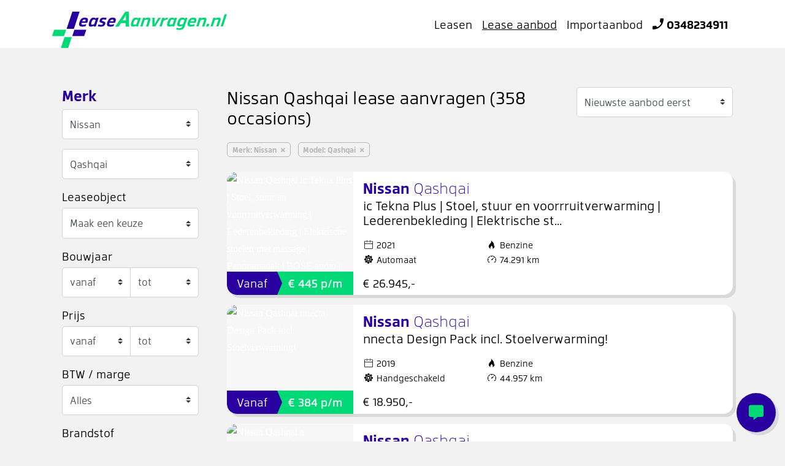

--- FILE ---
content_type: text/html; charset=UTF-8
request_url: https://leaseaanvragen.nl/occasion-lease/nissan/qashqai
body_size: 8862
content:
<!DOCTYPE html>
<html lang="nl">

<head>
    <meta charset="utf-8">
    <meta http-equiv="X-UA-Compatible" content="IE=edge">
    <meta name="viewport" content="width=device-width, initial-scale=1.0">
    <meta name="csrf-token" content="qArgAKCWNPlfRsrfqdLwzd1aukradv84bir3AqYL">
    <title>Nissan Qashqai leasen | LeaseAanvragen.nl</title>

    <meta name="description" content="Wil je een Nissan Qashqai leasen? Bekijk het Nissan Qashqai lease aanbod. Vraag een offerte aan voor financial lease, operational lease of particuliere lease.">
    <meta property="og:site_name" content="Lease Aanvragen">
    <meta property="og:type" content="article">
    <meta property="og:url" content="https://leaseaanvragen.nl/occasion-lease/nissan/qashqai">
    <meta property="og:title" content="Nissan Qashqai leasen | LeaseAanvragen.nl">
    <meta property="og:description" content="Wil je een Nissan Qashqai leasen? Bekijk het Nissan Qashqai lease aanbod. Vraag een offerte aan voor financial lease, operational lease of particuliere lease.">
    <meta property="og:image" content="https://leaseaanvragen.nl/images/meta-placeholder.jpg">
    <meta property="og:image:width" content="640">
    <meta property="og:image:height" content="480">
    <meta name="twitter:card" content="summary">
    <meta name="twitter:url" content="https://leaseaanvragen.nl/occasion-lease/nissan/qashqai">
    <meta name="twitter:title" content="Nissan Qashqai leasen | LeaseAanvragen.nl">
    <meta name="twitter:description" content="Wil je een Nissan Qashqai leasen? Bekijk het Nissan Qashqai lease aanbod. Vraag een offerte aan voor financial lease, operational lease of particuliere lease.">
    <meta name="twitter:image" content="https://leaseaanvragen.nl/images/meta-placeholder.jpg">
    <meta name="theme-color" content="#2901A1"/>


<link rel="icon" href="https://leaseaanvragen.nl/images/favicon-32.png?1632755508" sizes="32x32">
<link rel="icon" href="https://leaseaanvragen.nl/images/favicon-57.png?1632755508" sizes="57x57">
<link rel="icon" href="https://leaseaanvragen.nl/images/favicon-76.png?1632755508" sizes="76x76">
<link rel="icon" href="https://leaseaanvragen.nl/images/favicon-96.png?1632755508" sizes="96x96">
<link rel="icon" href="https://leaseaanvragen.nl/images/favicon-128.png?1632755508" sizes="128x128">
<link rel="icon" href="https://leaseaanvragen.nl/images/favicon-192.png?1632755508" sizes="192x192">
<link rel="icon" href="https://leaseaanvragen.nl/images/favicon-228.png?1632755508" sizes="228x228">

<link rel="shortcut icon" href="https://leaseaanvragen.nl/images/favicon-196.png?1632755508" sizes="196x196" >

<link rel="apple-touch-icon" href="https://leaseaanvragen.nl/images/favicon-120.png?1632755508" sizes="120x120">
<link rel="apple-touch-icon" href="https://leaseaanvragen.nl/images/favicon-152.png?1632755508" sizes="152x152">
<link rel="apple-touch-icon" href="https://leaseaanvragen.nl/images/favicon-180.png?1632755508" sizes="180x180">

<meta name="msapplication-TileColor" content="#000000" />
<meta name="msapplication-TileImage" content="https://leaseaanvragen.nl/images/favicon-144.png?1632755508" />
<meta name="msapplication-config" content="https://leaseaanvragen.nl/browserconfig.xml">

    <link rel="canonical" href="https://leaseaanvragen.nl/occasion-lease/nissan/qashqai">

    <link rel="manifest" href="https://leaseaanvragen.nl/manifest.json" />
    <link rel="preload" href="https://leaseaanvragen.nl/css/site.css?1646131116" as="style">
    <link rel="preload" as="font" href="/fonts/icomoon.ttf?3cba574cb3ff589b20a8a25478f57ec3" type="font/ttf" crossorigin="anonymous">
    <link rel="stylesheet" href="https://leaseaanvragen.nl/css/site.css?1646131116">
    <link rel="stylesheet" href="//use.typekit.net/sfp7hzw.css" media="print" onload="this.media='all'">

    
        <script async src="https://www.googletagmanager.com/gtag/js?id=UA-210086292-1"></script>
    <script>
        window.dataLayer = window.dataLayer || [];
        function gtag(){dataLayer.push(arguments);}
        gtag('js', new Date());
        gtag('config', 'UA-210086292-1', { 'anonymize_ip': true });
    </script>
    
        <script>(function(w,d,s,l,i){w[l]=w[l]||[];w[l].push({'gtm.start':
    new Date().getTime(),event:'gtm.js'});var f=d.getElementsByTagName(s)[0],
    j=d.createElement(s),dl=l!='dataLayer'?'&l='+l:'';j.async=true;j.src=
    'https://www.googletagmanager.com/gtm.js?id='+i+dl;f.parentNode.insertBefore(j,f);
    })(window,document,'script','dataLayer','GTM-T49Z3RP9');</script>
    
</head>

<body class="" data-barba="wrapper">

    <noscript>
    <iframe src="https://www.googletagmanager.com/ns.html?id=GTM-T49Z3RP9" height="0" width="0" style="display:none;visibility:hidden"></iframe>
</noscript>

    <div data-barba="container" data-barba-namespace="default">
        
                <nav class="navbar navbar-expand-lg">
    <div class="container-lg">
        <div class="navbar-top">
            <a class="navbar-brand" href="https://leaseaanvragen.nl">Lease Aanvragen</a>
            <button class="navbar-toggler" type="button" data-toggle="collapse" data-target="#mainNavigation" aria-controls="mainNavigation" aria-expanded="false" aria-label="Toggle navigation">
                <span class="navbar-toggler-bar"></span>
            </button>
        </div>

        <div class="collapse navbar-collapse" id="mainNavigation">
            <ul class="navbar-nav">
                                                <li class="nav-item dropdown d-lg-flex">
                    <a href="https://leaseaanvragen.nl/lease-informatie" class="nav-link d-inline-block w-100 ">
                        Leasen
                    </a>
                    <a class="nav-link expand-toggle" href="#" data-toggle="dropdown">
                        <i class="icon-angle-down"></i>
                    </a>
                    <ul class="dropdown-menu dropdown-menu-right">
                                                <li>
                            <a href="https://leaseaanvragen.nl/lease-informatie/financial-lease" class="dropdown-item ">
                                Financial lease
                            </a>
                        </li>
                                                <li>
                            <a href="https://leaseaanvragen.nl/lease-informatie/operational-lease" class="dropdown-item ">
                                Operational lease
                            </a>
                        </li>
                                                <li>
                            <a href="https://leaseaanvragen.nl/lease-informatie/particuliere-lease" class="dropdown-item ">
                                Particuliere lease
                            </a>
                        </li>
                                                <li>
                            <a href="https://leaseaanvragen.nl/lease-informatie/private-lease" class="dropdown-item ">
                                Private lease
                            </a>
                        </li>
                                                <li>
                            <a href="https://leaseaanvragen.nl/lease-informatie/shortlease" class="dropdown-item ">
                                Shortlease
                            </a>
                        </li>
                                            </ul>
                </li>
                                                                <li class="nav-item">
                    <a href="https://leaseaanvragen.nl/occasion-lease" class="nav-link active">
                        Lease aanbod
                    </a>
                </li>
                                                                <li class="nav-item">
                    <a href="https://leaseaanvragen.nl/importauto-lease" class="nav-link ">
                        Importaanbod
                    </a>
                </li>
                                
                                <li class="nav-item nav-phone">
                    <a href="tel:+31348234911" class="nav-link font-weight-bold">
                        <i class="icon-phone"></i>
                        0348234911
                    </a>
                </li>
                            </ul>
            <div class="bg-white px-3 py-5 d-lg-none">
                <h3 class="text-primary mb-3">Wil je weten <em>wat je leasetermijn is?</em></h3>
<p><a class="btn btn-danger btn-block font-weight-bold" href="http://leaseaanvragen.staatgereed.nl/lease-calculator">Bereken maandbedrag</a></p>
            </div>
        </div>
    </div>
</nav>        
        
        <main id="main">
    <section class="section">
        <div class="container">
            <div class="row">
                <div class="col-lg-3">
                    <div class="catalog-filters d-lg-block mb-lg-5" id="catalogSearch">
    <div class="catalog-filters-header">
        <a href="#" data-toggle="filters" data-target="catalogSearch" aria-controls="catalogSearch" aria-expanded="false" aria-label="Toggle search">
            <i class="icon-times"></i>
        </a>
    </div>

    <div class="catalog-filters-body">
        <div class="form-group">
            <label for="make" class="h4 text-primary">Merk</label>
            <select id="make" class="custom-select update-route" name="make" title="Maak een keuze">
                <option value="">Maak een keuze</option>
                                <option  value="abarth">Abarth</option>
                                <option  value="alfa-romeo">Alfa Romeo</option>
                                <option  value="audi">Audi</option>
                                <option  value="bmw">BMW</option>
                                <option  value="cupra">Cupra</option>
                                <option  value="dodge">Dodge</option>
                                <option  value="ds">DS</option>
                                <option  value="fiat">Fiat</option>
                                <option  value="ford">Ford</option>
                                <option  value="honda">Honda</option>
                                <option  value="hyundai">Hyundai</option>
                                <option  value="iveco">Iveco</option>
                                <option  value="jaguar">Jaguar</option>
                                <option  value="jeep">Jeep</option>
                                <option  value="land-rover">Land Rover</option>
                                <option  value="lexus">Lexus</option>
                                <option  value="man">Man</option>
                                <option  value="maserati">Maserati</option>
                                <option  value="mazda">Mazda</option>
                                <option  value="mercedes-benz">Mercedes-Benz</option>
                                <option  value="mini">Mini</option>
                                <option  value="mitsubishi">Mitsubishi</option>
                                <option selected value="nissan">Nissan</option>
                                <option  value="opel">Opel</option>
                                <option  value="peugeot">Peugeot</option>
                                <option  value="porsche">Porsche</option>
                                <option  value="renault">Renault</option>
                                <option  value="seat">Seat</option>
                                <option  value="skoda">Skoda</option>
                                <option  value="smart">Smart</option>
                                <option  value="subaru">Subaru</option>
                                <option  value="suzuki">Suzuki</option>
                                <option  value="tesla">Tesla</option>
                                <option  value="toyota">Toyota</option>
                                <option  value="volkswagen">Volkswagen</option>
                                <option  value="volvo">Volvo</option>
                            </select>
        </div>

        <div id="catalog-models-js">
            <div class="form-group">
                <label for="model" class="sr-only">Model</label>
                <select id="model" class="custom-select update-route" name="model" >
                    <option value="">Model</option>
                                        <option  value="ariya">Ariya</option>
                                        <option  value="e-nv200">E-NV200</option>
                                        <option  value="interstar">Interstar</option>
                                        <option  value="juke">Juke</option>
                                        <option  value="leaf">Leaf</option>
                                        <option  value="micra">Micra</option>
                                        <option  value="nv250">NV250</option>
                                        <option  value="nv300">NV300</option>
                                        <option  value="primastar">Primastar</option>
                                        <option selected value="qashqai">Qashqai</option>
                                        <option  value="townstar">Townstar</option>
                                        <option  value="x-trail">X-trail</option>
                                    </select>
            </div>
        </div>

        <div class="form-group">
            <label class="h6 font-weight-normal" for="car_type">Leaseobject</label>
            <select class="custom-select update-route" name="car_type" id="car_type" title="Maak een keuze">
                <option value="">Maak een keuze</option>
                <option  value="Personenauto">Personenauto</option>
                <option  value="Bedrijfswagen">Bedrijfswagen</option>
            </select>
        </div>

        <div class="form-group">
            <label class="h6 font-weight-normal" for="constructionYearMin">Bouwjaar</label>
            <div class="input-group">
                <select class="custom-select update-route" id="constructionYearMin" name="constructionYearMin">
                    <option value="">vanaf</option>
                                        <option  value="2019">2019</option>
                                        <option  value="2020">2020</option>
                                        <option  value="2021">2021</option>
                                        <option  value="2022">2022</option>
                                        <option  value="2023">2023</option>
                                        <option  value="2024">2024</option>
                                        <option  value="2025">2025</option>
                                        <option  value="2026">2026</option>
                                    </select>
                <select class="custom-select update-route" id="constructionYearMax" name="constructionYearMax">
                    <option value="">tot</option>
                                        <option  value="2019">2019</option>
                                        <option  value="2020">2020</option>
                                        <option  value="2021">2021</option>
                                        <option  value="2022">2022</option>
                                        <option  value="2023">2023</option>
                                        <option  value="2024">2024</option>
                                        <option  value="2025">2025</option>
                                        <option  value="2026">2026</option>
                                    </select>
            </div>
        </div>

        <div class="form-group">
            <label class="h6 font-weight-normal" for="priceMin">Prijs</label>
            <div class="input-group">
                <select class="custom-select update-route" id="priceMin" name="priceMin">
                    <option value="">vanaf</option>
                                        <option  value="100">€ 100 p/m</option>
                                        <option  value="200">€ 200 p/m</option>
                                        <option  value="300">€ 300 p/m</option>
                                        <option  value="400">€ 400 p/m</option>
                                        <option  value="500">€ 500 p/m</option>
                                        <option  value="600">€ 600 p/m</option>
                                        <option  value="700">€ 700 p/m</option>
                                        <option  value="800">€ 800 p/m</option>
                                        <option  value="900">€ 900 p/m</option>
                                        <option  value="1000">€ 1000 p/m</option>
                                        <option  value="1250">€ 1250 p/m</option>
                                        <option  value="1500">€ 1500 p/m</option>
                                        <option  value="1750">€ 1750 p/m</option>
                                        <option  value="2000">€ 2000 p/m</option>
                                        <option  value="2500">€ 2500 p/m</option>
                                        <option  value="3000">€ 3000 p/m</option>
                                    </select>
                <select class="custom-select update-route" id="priceMax" name="priceMax">
                    <option value="">tot</option>
                                        <option  value="100">€ 100 p/m</option>
                                        <option  value="200">€ 200 p/m</option>
                                        <option  value="300">€ 300 p/m</option>
                                        <option  value="400">€ 400 p/m</option>
                                        <option  value="500">€ 500 p/m</option>
                                        <option  value="600">€ 600 p/m</option>
                                        <option  value="700">€ 700 p/m</option>
                                        <option  value="800">€ 800 p/m</option>
                                        <option  value="900">€ 900 p/m</option>
                                        <option  value="1000">€ 1000 p/m</option>
                                        <option  value="1250">€ 1250 p/m</option>
                                        <option  value="1500">€ 1500 p/m</option>
                                        <option  value="1750">€ 1750 p/m</option>
                                        <option  value="2000">€ 2000 p/m</option>
                                        <option  value="2500">€ 2500 p/m</option>
                                        <option  value="3000">€ 3000 p/m</option>
                                    </select>
            </div>
        </div>

        <div class="form-group">
            <label class="h6 font-weight-normal" for="taxDeductible">BTW / marge</label>
            <select class="custom-select update-route" id="taxDeductible" name="taxDeductible">
                <option value="">Alles</option>
                <option value="1" >BTW</option>
                <option value="0" >Marge</option>
            </select>
        </div>

        <div class="form-group">
            <label class="h6 font-weight-normal" for="fuels">Brandstof</label>
            <select class="custom-select js-multiple update-route" id="fuels" name="fuels" multiple title="Maak een keuze">
                                <option 
                    value=""></option>
                                <option 
                    value="aardgas">Aardgas</option>
                                <option 
                    value="benzine">Benzine</option>
                                <option 
                    value="diesel">Diesel</option>
                                <option 
                    value="electro">Electro</option>
                                <option 
                    value="g3-lpg">G3 - LPG</option>
                                <option 
                    value="hybride">Hybride</option>
                                <option 
                    value="lpg">LPG</option>
                                <option 
                    value="overige">Overige</option>
                            </select>
        </div>

        <div class="form-group">
            <label class="h6 font-weight-normal" for="transmissions">Transmissie</label>
            <select class="custom-select js-multiple update-route" id="transmissions" name="transmissions" multiple title="Maak een keuze">
                                <option  value="automaat">Automaat</option>
                                <option  value="handgeschakeld">Handgeschakeld</option>
                                <option  value="overige">Overige</option>
                                <option  value="semi-automaat">Semi-automaat</option>
                            </select>
        </div>

        <div class="form-group">
            <label class="h6 font-weight-normal">Carrosserie</label>
            <select id="bodyworks" name="bodyworks" class="custom-select js-multiple update-route" multiple title="Maak een keuze">
                                <option value="48" >
                    Bedrijfswagen
                </option>
                                <option value="50" >
                    Brommobiel
                </option>
                                <option value="7" >
                    Cabriolet
                </option>
                                <option value="2" >
                    Hatchback
                </option>
                                <option value="6" >
                    MPV
                </option>
                                <option value="51" >
                    Oldtimer
                </option>
                                <option value="14" >
                    Overige
                </option>
                                <option value="4" >
                    Sedan
                </option>
                                <option value="49" >
                    Sportwagen/Coupé
                </option>
                                <option value="47" >
                    Stationcar
                </option>
                                <option value="46" >
                    Terreinwagen/Pick Up
                </option>
                            </select>
        </div>

        <div class="form-group">
            <label class="h6 font-weight-normal">Kleur</label>
            <select id="colors" name="colors" class="custom-select js-multiple update-route" multiple title="Maak een keuze">
                                <option value="1" >
                    Beige
                </option>
                                <option value="6" >
                    Blauw
                </option>
                                <option value="11" >
                    Bruin
                </option>
                                <option value="14" >
                    Geel
                </option>
                                <option value="13" >
                    Goud
                </option>
                                <option value="5" >
                    Grijs
                </option>
                                <option value="10" >
                    Groen
                </option>
                                <option value="8" >
                    Oranje
                </option>
                                <option value="4" >
                    Overige
                </option>
                                <option value="15" >
                    Paars
                </option>
                                <option value="9" >
                    Rood
                </option>
                                <option value="22" >
                    Roze
                </option>
                                <option value="2" >
                    Wit
                </option>
                                <option value="7" >
                    Zilver
                </option>
                                <option value="3" >
                    Zwart
                </option>
                            </select>
        </div>

        
        <div class="form-group">
            <label class="h6 font-weight-normal">Interieur kleur</label>
            <select id="interiorColors" name="interiorColors" class="custom-select js-multiple update-route" multiple title="Maak een keuze">
                                <option value="1" >
                    Beige
                </option>
                                <option value="6" >
                    Blauw
                </option>
                                <option value="11" >
                    Bruin
                </option>
                                <option value="14" >
                    Geel
                </option>
                                <option value="13" >
                    Goud
                </option>
                                <option value="5" >
                    Grijs
                </option>
                                <option value="10" >
                    Groen
                </option>
                                <option value="8" >
                    Oranje
                </option>
                                <option value="4" >
                    Overige
                </option>
                                <option value="15" >
                    Paars
                </option>
                                <option value="9" >
                    Rood
                </option>
                                <option value="22" >
                    Roze
                </option>
                                <option value="2" >
                    Wit
                </option>
                                <option value="7" >
                    Zilver
                </option>
                                <option value="3" >
                    Zwart
                </option>
                            </select>
        </div>

        
        

        <div class="form-group">
            <label class="h6 font-weight-normal">Km. stand</label>
            <div class="input-group">
                <select class="custom-select update-route" id="mileageMin" name="mileageMin">
                    <option value="">Van</option>
                                        <option value="1500" >1.500 km</option>
                                        <option value="2500" >2.500 km</option>
                                        <option value="5000" >5.000 km</option>
                                        <option value="6000" >6.000 km</option>
                                        <option value="10000" >10.000 km</option>
                                        <option value="15000" >15.000 km</option>
                                        <option value="20000" >20.000 km</option>
                                        <option value="25000" >25.000 km</option>
                                        <option value="30000" >30.000 km</option>
                                        <option value="35000" >35.000 km</option>
                                        <option value="40000" >40.000 km</option>
                                        <option value="45000" >45.000 km</option>
                                        <option value="50000" >50.000 km</option>
                                        <option value="60000" >60.000 km</option>
                                        <option value="70000" >70.000 km</option>
                                        <option value="80000" >80.000 km</option>
                                    </select>
                <select class="custom-select update-route" id="mileageMax" name="mileageMax">
                    <option value="">Tot</option>
                                        <option value="1500" >1.500 km</option>
                                        <option value="2500" >2.500 km</option>
                                        <option value="5000" >5.000 km</option>
                                        <option value="6000" >6.000 km</option>
                                        <option value="10000" >10.000 km</option>
                                        <option value="15000" >15.000 km</option>
                                        <option value="20000" >20.000 km</option>
                                        <option value="25000" >25.000 km</option>
                                        <option value="30000" >30.000 km</option>
                                        <option value="35000" >35.000 km</option>
                                        <option value="40000" >40.000 km</option>
                                        <option value="45000" >45.000 km</option>
                                        <option value="50000" >50.000 km</option>
                                        <option value="60000" >60.000 km</option>
                                        <option value="70000" >70.000 km</option>
                                        <option value="80000" >80.000 km</option>
                                    </select>
            </div>
        </div>

        
        
            </div>

    <div class="catalog-filters-footer">
        <button type="button" class="btn btn-primary btn-block catalog-total" data-toggle="filters" data-target="#catalogSearch" aria-controls="catalogSearch" aria-expanded="false" aria-label="Toggle search">
            Toon 358 auto&#039;s
        </button>
    </div>
</div>

                </div>

                <div class="col-lg-9">
                    <div id="catalog-vehicles-js" data-catalog-path="https://leaseaanvragen.nl/occasion-lease">
                        <div class="section-products" data-total="Toon 358 auto&#039;s" data-title="Nissan Qashqai" data-meta-title="Nissan Qashqai leasen | LeaseAanvragen.nl" data-meta-description="Wil je een Nissan Qashqai leasen? Bekijk het Nissan Qashqai lease aanbod. Vraag een offerte aan voor financial lease, operational lease of particuliere lease.">
    <div class="row">
    <div class="col-md-8">
        <h1 class="mb-3 h3 font-weight-normal">
            Nissan
            Qashqai
                        lease aanvragen (358 occasions)
                    </h1>
    </div>
    <div class="col-md-4">
        <label class="sr-only" for="orderBy">Order selectbox</label>
        <select class="custom-select update-route" id="orderBy" name="orderBy">
            <option value="">Nieuwste aanbod eerst</option>
            <option  value="price_incl|asc">Prijs laag - hoog</option>
            <option  value="price_incl|desc">Prijs hoog - laag</option>
            <option  value="construction_date|asc">Bouwjaar oud - nieuw</option>
            <option  value="construction_date|desc">Bouwjaar nieuw - oud</option>
            <option  value="mileage|asc">Kilometerstand laag - hoog</option>
            <option  value="mileage|desc">Kilometerstand hoog - laag</option>
            <option  value="power_hp|asc">Vermogen laag - hoog</option>
            <option  value="power_hp|desc">Vermogen hoog - laag</option>
        </select>
    </div>
</div>
    <button class="btn btn-primary btn-block my-3 d-lg-none" data-toggle="filters" data-target="#catalogSearch" aria-controls="catalogSearch" aria-expanded="false" aria-label="Toggle search">
        Uitgebreid zoeken
    </button>

    <div>
        <div class="badge badge-outline-dark position-relative mr-2 my-2">
        Merk: Nissan <a href="#" data-input="make" class="stretched-link remove-filter"><i class="icon-times small ml-1 text-dark"></i></a>
    </div>
        <div class="badge badge-outline-dark position-relative mr-2 my-2">
        Model: Qashqai <a href="#" data-input="model" class="stretched-link remove-filter"><i class="icon-times small ml-1 text-dark"></i></a>
    </div>
    </div>
    
    <article class="product shadow" data-barba-prevent="all">
    <a href="https://leaseaanvragen.nl/occasion-lease/nissan/qashqai/v/2021-benzine-21715389">
        <div class="row no-gutters">
            <div class="col-md-4 col-xl-3 d-flex">
                <div class="product-img">
                    <div class="full-background">
                                                <img
                            src="https://images.voertuig-data.nl/a/141532171538982335-640-1.jpg"
                            alt="Nissan Qashqai ic Tekna Plus | Stoel, stuur en voorrruitverwarming | Lederenbekleding | Elektrische stoelen met massage | Panoramadak | BOSE audio | Trelhaak |"
                            class="img-fluid object-fit lazyload blur-up"
                        />
                                            </div>
                    <div class="product-price">
                        <div class="product-price-from">
                            <p class="mb-0 px-3 h6">Vanaf</p>
                        </div>
                        <div class="product-price-amount">
                            <p class="mb-0 h6">€ 445 p/m</p>
                        </div>
                    </div>
                </div>
            </div>

            <div class="col-md-8 col-xl-9 d-flex">
                <div class="product-specifications">
                    <h2 class="mb-3">
                        <span class="h4 text-primary">Nissan <em>Qashqai</em></span>
                        <span class="h5 d-block font-weight-normal">ic Tekna Plus | Stoel, stuur en voorrruitverwarming | Lederenbekleding | Elektrische st...</span>
                    </h2>
                    <ul class="multi-column">
                                                <li class="font-size-sm">
                            <i class="icon-calendar-light icon-fw" title="Bouwjaar"></i>
                            2021
                        </li>
                                                                        <li class="font-size-sm">
                            <i class="icon-cog icon-fw" title="Transmissie"></i>
                            Automaat
                        </li>
                                                                        <li class="font-size-sm">
                            <i class="icon-fuel icon-fw" title="Brandstof"></i>
                            Benzine
                        </li>
                                                                        <li class="font-size-sm">
                            <i class="icon-speedometer icon-fw" title="Km. stand"></i>
                            74.291 km
                        </li>
                                                                                            </ul>
                    <p class="mb-0 d-none d-md-block h6 font-weight-normal">&euro; 26.945,-</p>
                </div>
            </div>
        </div>
    </a>
</article>

    
    
    <article class="product shadow" data-barba-prevent="all">
    <a href="https://leaseaanvragen.nl/occasion-lease/nissan/qashqai/v/2019-benzine-21714902">
        <div class="row no-gutters">
            <div class="col-md-4 col-xl-3 d-flex">
                <div class="product-img">
                    <div class="full-background">
                                                <img
                            src="https://images.voertuig-data.nl/a/141532171490282335-640-10.jpg"
                            alt="Nissan Qashqai nnecta Design Pack incl. Stoelverwarming!"
                            class="img-fluid object-fit lazyload blur-up"
                        />
                                            </div>
                    <div class="product-price">
                        <div class="product-price-from">
                            <p class="mb-0 px-3 h6">Vanaf</p>
                        </div>
                        <div class="product-price-amount">
                            <p class="mb-0 h6">€ 384 p/m</p>
                        </div>
                    </div>
                </div>
            </div>

            <div class="col-md-8 col-xl-9 d-flex">
                <div class="product-specifications">
                    <h2 class="mb-3">
                        <span class="h4 text-primary">Nissan <em>Qashqai</em></span>
                        <span class="h5 d-block font-weight-normal">nnecta Design Pack incl. Stoelverwarming!</span>
                    </h2>
                    <ul class="multi-column">
                                                <li class="font-size-sm">
                            <i class="icon-calendar-light icon-fw" title="Bouwjaar"></i>
                            2019
                        </li>
                                                                        <li class="font-size-sm">
                            <i class="icon-cog icon-fw" title="Transmissie"></i>
                            Handgeschakeld
                        </li>
                                                                        <li class="font-size-sm">
                            <i class="icon-fuel icon-fw" title="Brandstof"></i>
                            Benzine
                        </li>
                                                                        <li class="font-size-sm">
                            <i class="icon-speedometer icon-fw" title="Km. stand"></i>
                            44.957 km
                        </li>
                                                                                            </ul>
                    <p class="mb-0 d-none d-md-block h6 font-weight-normal">&euro; 18.950,-</p>
                </div>
            </div>
        </div>
    </a>
</article>

    
    
    <article class="product shadow" data-barba-prevent="all">
    <a href="https://leaseaanvragen.nl/occasion-lease/nissan/qashqai/v/2020-benzine-21714897">
        <div class="row no-gutters">
            <div class="col-md-4 col-xl-3 d-flex">
                <div class="product-img">
                    <div class="full-background">
                                                <img
                            src="https://images.voertuig-data.nl/a/141532171489782335-640-1.jpg"
                            alt="Nissan Qashqai a Panoramadak + Trekhaak!"
                            class="img-fluid object-fit lazyload blur-up"
                        />
                                            </div>
                    <div class="product-price">
                        <div class="product-price-from">
                            <p class="mb-0 px-3 h6">Vanaf</p>
                        </div>
                        <div class="product-price-amount">
                            <p class="mb-0 h6">€ 391 p/m</p>
                        </div>
                    </div>
                </div>
            </div>

            <div class="col-md-8 col-xl-9 d-flex">
                <div class="product-specifications">
                    <h2 class="mb-3">
                        <span class="h4 text-primary">Nissan <em>Qashqai</em></span>
                        <span class="h5 d-block font-weight-normal">a Panoramadak + Trekhaak!</span>
                    </h2>
                    <ul class="multi-column">
                                                <li class="font-size-sm">
                            <i class="icon-calendar-light icon-fw" title="Bouwjaar"></i>
                            2020
                        </li>
                                                                        <li class="font-size-sm">
                            <i class="icon-cog icon-fw" title="Transmissie"></i>
                            Handgeschakeld
                        </li>
                                                                        <li class="font-size-sm">
                            <i class="icon-fuel icon-fw" title="Brandstof"></i>
                            Benzine
                        </li>
                                                                        <li class="font-size-sm">
                            <i class="icon-speedometer icon-fw" title="Km. stand"></i>
                            69.906 km
                        </li>
                                                                                            </ul>
                    <p class="mb-0 d-none d-md-block h6 font-weight-normal">&euro; 20.950,-</p>
                </div>
            </div>
        </div>
    </a>
</article>

        <article>

        <a href="/importauto-lease" class="catalog-banner-link" target="_blank">
    
        <div class="banner my-4">
            <div class="row align-items-center">
                <div class="col-md-7 mb-3 mb-md-0">
                    <h2 class="h1 text-center text-md-left text-primary">
                        <strong>Een occasion uit het buitenland leasen?</strong>
                    </h2>
                </div>
                <div class="col-md-5">
                    <div class="d-flex flex-column align-items-center">
                                                <span class="btn btn-primary">Bekijk ons importaanbod</span>
                                            </div>
                </div>
            </div>
        </div>

        </a>
    
</article>



    
    
    <article class="product shadow" data-barba-prevent="all">
    <a href="https://leaseaanvragen.nl/occasion-lease/nissan/qashqai/v/2020-benzine-21714190">
        <div class="row no-gutters">
            <div class="col-md-4 col-xl-3 d-flex">
                <div class="product-img">
                    <div class="full-background">
                                                <img
                            src="https://images.voertuig-data.nl/a/141532171419082335-640-1.jpg"
                            alt="Nissan Qashqai k Tekna + | Navigatie | Apple &amp; Android Carplay | Lederen Bekleding | 360 Camera | Panoramadak | Stoelverwarming | Adaptieve Cruise Control | Climate Control | Privacy Glass |"
                            class="img-fluid object-fit lazyload blur-up"
                        />
                                            </div>
                    <div class="product-price">
                        <div class="product-price-from">
                            <p class="mb-0 px-3 h6">Vanaf</p>
                        </div>
                        <div class="product-price-amount">
                            <p class="mb-0 h6">€ 339 p/m</p>
                        </div>
                    </div>
                </div>
            </div>

            <div class="col-md-8 col-xl-9 d-flex">
                <div class="product-specifications">
                    <h2 class="mb-3">
                        <span class="h4 text-primary">Nissan <em>Qashqai</em></span>
                        <span class="h5 d-block font-weight-normal">k Tekna + | Navigatie | Apple &amp; Android Carplay | Lederen Bekleding | 360 Camera | Pano...</span>
                    </h2>
                    <ul class="multi-column">
                                                <li class="font-size-sm">
                            <i class="icon-calendar-light icon-fw" title="Bouwjaar"></i>
                            2020
                        </li>
                                                                        <li class="font-size-sm">
                            <i class="icon-cog icon-fw" title="Transmissie"></i>
                            Handgeschakeld
                        </li>
                                                                        <li class="font-size-sm">
                            <i class="icon-fuel icon-fw" title="Brandstof"></i>
                            Benzine
                        </li>
                                                                        <li class="font-size-sm">
                            <i class="icon-speedometer icon-fw" title="Km. stand"></i>
                            73.516 km
                        </li>
                                                                                                <li class="font-size-sm">
                            <i class="icon-car icon-fw" title="BTW / Marge"></i>
                            BTW
                        </li>
                                            </ul>
                    <p class="mb-0 d-none d-md-block h6 font-weight-normal">&euro; 21.940,-</p>
                </div>
            </div>
        </div>
    </a>
</article>

    
    
    <article class="product shadow" data-barba-prevent="all">
    <a href="https://leaseaanvragen.nl/occasion-lease/nissan/qashqai/v/2025-hybride-21713750">
        <div class="row no-gutters">
            <div class="col-md-4 col-xl-3 d-flex">
                <div class="product-img">
                    <div class="full-background">
                                                <img
                            src="https://images.voertuig-data.nl/a/141532171375082335-640-1.jpg"
                            alt="Nissan Qashqai ic N-Connecta | FABRIEKSGARANTIE| PANO| VOORRUITVERWARMING| STOEL + STUUR VERWARMING| 360 CAMERA| DODE HOEK| HEAD-UP| ELEK. ACHTERKLEP"
                            class="img-fluid object-fit lazyload blur-up"
                        />
                                            </div>
                    <div class="product-price">
                        <div class="product-price-from">
                            <p class="mb-0 px-3 h6">Vanaf</p>
                        </div>
                        <div class="product-price-amount">
                            <p class="mb-0 h6">€ 456 p/m</p>
                        </div>
                    </div>
                </div>
            </div>

            <div class="col-md-8 col-xl-9 d-flex">
                <div class="product-specifications">
                    <h2 class="mb-3">
                        <span class="h4 text-primary">Nissan <em>Qashqai</em></span>
                        <span class="h5 d-block font-weight-normal">ic N-Connecta | FABRIEKSGARANTIE| PANO| VOORRUITVERWARMING| STOEL + STUUR VERWARMING| 3...</span>
                    </h2>
                    <ul class="multi-column">
                                                <li class="font-size-sm">
                            <i class="icon-calendar-light icon-fw" title="Bouwjaar"></i>
                            2025
                        </li>
                                                                        <li class="font-size-sm">
                            <i class="icon-cog icon-fw" title="Transmissie"></i>
                            Automaat
                        </li>
                                                                        <li class="font-size-sm">
                            <i class="icon-fuel icon-fw" title="Brandstof"></i>
                            Hybride
                        </li>
                                                                        <li class="font-size-sm">
                            <i class="icon-speedometer icon-fw" title="Km. stand"></i>
                            25.366 km
                        </li>
                                                                                                <li class="font-size-sm">
                            <i class="icon-car icon-fw" title="BTW / Marge"></i>
                            BTW
                        </li>
                                            </ul>
                    <p class="mb-0 d-none d-md-block h6 font-weight-normal">&euro; 33.440,-</p>
                </div>
            </div>
        </div>
    </a>
</article>

    
    
    <article class="product shadow" data-barba-prevent="all">
    <a href="https://leaseaanvragen.nl/occasion-lease/nissan/qashqai/v/2019-benzine-21711888">
        <div class="row no-gutters">
            <div class="col-md-4 col-xl-3 d-flex">
                <div class="product-img">
                    <div class="full-background">
                                                <img
                            src="https://images.voertuig-data.nl/a/141532171188882335-640-1.jpg"
                            alt="Nissan Qashqai nnecta|360cam|Stoel Verwarming"
                            class="img-fluid object-fit lazyload blur-up"
                        />
                                            </div>
                    <div class="product-price">
                        <div class="product-price-from">
                            <p class="mb-0 px-3 h6">Vanaf</p>
                        </div>
                        <div class="product-price-amount">
                            <p class="mb-0 h6">€ 281 p/m</p>
                        </div>
                    </div>
                </div>
            </div>

            <div class="col-md-8 col-xl-9 d-flex">
                <div class="product-specifications">
                    <h2 class="mb-3">
                        <span class="h4 text-primary">Nissan <em>Qashqai</em></span>
                        <span class="h5 d-block font-weight-normal">nnecta|360cam|Stoel Verwarming</span>
                    </h2>
                    <ul class="multi-column">
                                                <li class="font-size-sm">
                            <i class="icon-calendar-light icon-fw" title="Bouwjaar"></i>
                            2019
                        </li>
                                                                        <li class="font-size-sm">
                            <i class="icon-cog icon-fw" title="Transmissie"></i>
                            Handgeschakeld
                        </li>
                                                                        <li class="font-size-sm">
                            <i class="icon-fuel icon-fw" title="Brandstof"></i>
                            Benzine
                        </li>
                                                                        <li class="font-size-sm">
                            <i class="icon-speedometer icon-fw" title="Km. stand"></i>
                            162.846 km
                        </li>
                                                                                            </ul>
                    <p class="mb-0 d-none d-md-block h6 font-weight-normal">&euro; 13.850,-</p>
                </div>
            </div>
        </div>
    </a>
</article>

    
    
    <article class="product shadow" data-barba-prevent="all">
    <a href="https://leaseaanvragen.nl/occasion-lease/nissan/qashqai/v/2021-benzine-21711389">
        <div class="row no-gutters">
            <div class="col-md-4 col-xl-3 d-flex">
                <div class="product-img">
                    <div class="full-background">
                                                <img
                            src="https://images.voertuig-data.nl/a/141532171138982335-640-1.jpg"
                            alt="Nissan Qashqai ere Edition Panoramadak - Navigatiesysteem - Nieuw Model"
                            class="img-fluid object-fit lazyload blur-up"
                        />
                                            </div>
                    <div class="product-price">
                        <div class="product-price-from">
                            <p class="mb-0 px-3 h6">Vanaf</p>
                        </div>
                        <div class="product-price-amount">
                            <p class="mb-0 h6">€ 362 p/m</p>
                        </div>
                    </div>
                </div>
            </div>

            <div class="col-md-8 col-xl-9 d-flex">
                <div class="product-specifications">
                    <h2 class="mb-3">
                        <span class="h4 text-primary">Nissan <em>Qashqai</em></span>
                        <span class="h5 d-block font-weight-normal">ere Edition Panoramadak - Navigatiesysteem - Nieuw Model</span>
                    </h2>
                    <ul class="multi-column">
                                                <li class="font-size-sm">
                            <i class="icon-calendar-light icon-fw" title="Bouwjaar"></i>
                            2021
                        </li>
                                                                        <li class="font-size-sm">
                            <i class="icon-cog icon-fw" title="Transmissie"></i>
                            Handgeschakeld
                        </li>
                                                                        <li class="font-size-sm">
                            <i class="icon-fuel icon-fw" title="Brandstof"></i>
                            Benzine
                        </li>
                                                                        <li class="font-size-sm">
                            <i class="icon-speedometer icon-fw" title="Km. stand"></i>
                            91.379 km
                        </li>
                                                                                            </ul>
                    <p class="mb-0 d-none d-md-block h6 font-weight-normal">&euro; 21.950,-</p>
                </div>
            </div>
        </div>
    </a>
</article>

    
    
    <article class="product shadow" data-barba-prevent="all">
    <a href="https://leaseaanvragen.nl/occasion-lease/nissan/qashqai/v/2025-hybride-21711108">
        <div class="row no-gutters">
            <div class="col-md-4 col-xl-3 d-flex">
                <div class="product-img">
                    <div class="full-background">
                                                <img
                            src="https://images.voertuig-data.nl/a/141532171110882335-640-1.jpg"
                            alt="Nissan Qashqai smo + | Nissan Motorsport | Exclusief bij ABD | tot 1800kg trekgewicht |"
                            class="img-fluid object-fit lazyload blur-up"
                        />
                                            </div>
                    <div class="product-price">
                        <div class="product-price-from">
                            <p class="mb-0 px-3 h6">Vanaf</p>
                        </div>
                        <div class="product-price-amount">
                            <p class="mb-0 h6">€ 572 p/m</p>
                        </div>
                    </div>
                </div>
            </div>

            <div class="col-md-8 col-xl-9 d-flex">
                <div class="product-specifications">
                    <h2 class="mb-3">
                        <span class="h4 text-primary">Nissan <em>Qashqai</em></span>
                        <span class="h5 d-block font-weight-normal">smo + | Nissan Motorsport | Exclusief bij ABD | tot 1800kg trekgewicht |</span>
                    </h2>
                    <ul class="multi-column">
                                                <li class="font-size-sm">
                            <i class="icon-calendar-light icon-fw" title="Bouwjaar"></i>
                            2025
                        </li>
                                                                        <li class="font-size-sm">
                            <i class="icon-cog icon-fw" title="Transmissie"></i>
                            Automaat
                        </li>
                                                                        <li class="font-size-sm">
                            <i class="icon-fuel icon-fw" title="Brandstof"></i>
                            Hybride
                        </li>
                                                                        <li class="font-size-sm">
                            <i class="icon-speedometer icon-fw" title="Km. stand"></i>
                            18.500 km
                        </li>
                                                                                                <li class="font-size-sm">
                            <i class="icon-car icon-fw" title="BTW / Marge"></i>
                            BTW
                        </li>
                                            </ul>
                    <p class="mb-0 d-none d-md-block h6 font-weight-normal">&euro; 41.945,-</p>
                </div>
            </div>
        </div>
    </a>
</article>

    
    
    <article class="product shadow" data-barba-prevent="all">
    <a href="https://leaseaanvragen.nl/occasion-lease/nissan/qashqai/v/2019-benzine-21710754">
        <div class="row no-gutters">
            <div class="col-md-4 col-xl-3 d-flex">
                <div class="product-img">
                    <div class="full-background">
                                                <img
                            src="https://images.voertuig-data.nl/a/141532171075482335-640-1.jpg"
                            alt="Nissan Qashqai N-Connecta | AUTOMAAT | PANORAMADAK | RONDOMZICHT CAMERA | LED KOPLAMPEN |"
                            class="img-fluid object-fit lazyload blur-up"
                        />
                                            </div>
                    <div class="product-price">
                        <div class="product-price-from">
                            <p class="mb-0 px-3 h6">Vanaf</p>
                        </div>
                        <div class="product-price-amount">
                            <p class="mb-0 h6">€ 404 p/m</p>
                        </div>
                    </div>
                </div>
            </div>

            <div class="col-md-8 col-xl-9 d-flex">
                <div class="product-specifications">
                    <h2 class="mb-3">
                        <span class="h4 text-primary">Nissan <em>Qashqai</em></span>
                        <span class="h5 d-block font-weight-normal">N-Connecta | AUTOMAAT | PANORAMADAK | RONDOMZICHT CAMERA | LED KOPLAMPEN |</span>
                    </h2>
                    <ul class="multi-column">
                                                <li class="font-size-sm">
                            <i class="icon-calendar-light icon-fw" title="Bouwjaar"></i>
                            2019
                        </li>
                                                                        <li class="font-size-sm">
                            <i class="icon-cog icon-fw" title="Transmissie"></i>
                            Automaat
                        </li>
                                                                        <li class="font-size-sm">
                            <i class="icon-fuel icon-fw" title="Brandstof"></i>
                            Benzine
                        </li>
                                                                        <li class="font-size-sm">
                            <i class="icon-speedometer icon-fw" title="Km. stand"></i>
                            73.645 km
                        </li>
                                                                                            </ul>
                    <p class="mb-0 d-none d-md-block h6 font-weight-normal">&euro; 19.945,-</p>
                </div>
            </div>
        </div>
    </a>
</article>

    
    
    <article class="product shadow" data-barba-prevent="all">
    <a href="https://leaseaanvragen.nl/occasion-lease/nissan/qashqai/v/2019-benzine-21709910">
        <div class="row no-gutters">
            <div class="col-md-4 col-xl-3 d-flex">
                <div class="product-img">
                    <div class="full-background">
                                                <img
                            src="https://images.voertuig-data.nl/a/141532170991082335-640-1.jpg"
                            alt="Nissan Qashqai kna | Panormadak | Half lederen bekleding | Stoelverwarming | Navigatie | Climate control | Rondomzicht camera |"
                            class="img-fluid object-fit lazyload blur-up"
                        />
                                            </div>
                    <div class="product-price">
                        <div class="product-price-from">
                            <p class="mb-0 px-3 h6">Vanaf</p>
                        </div>
                        <div class="product-price-amount">
                            <p class="mb-0 h6">€ 323 p/m</p>
                        </div>
                    </div>
                </div>
            </div>

            <div class="col-md-8 col-xl-9 d-flex">
                <div class="product-specifications">
                    <h2 class="mb-3">
                        <span class="h4 text-primary">Nissan <em>Qashqai</em></span>
                        <span class="h5 d-block font-weight-normal">kna | Panormadak | Half lederen bekleding | Stoelverwarming | Navigatie | Climate contr...</span>
                    </h2>
                    <ul class="multi-column">
                                                <li class="font-size-sm">
                            <i class="icon-calendar-light icon-fw" title="Bouwjaar"></i>
                            2019
                        </li>
                                                                        <li class="font-size-sm">
                            <i class="icon-cog icon-fw" title="Transmissie"></i>
                            Handgeschakeld
                        </li>
                                                                        <li class="font-size-sm">
                            <i class="icon-fuel icon-fw" title="Brandstof"></i>
                            Benzine
                        </li>
                                                                        <li class="font-size-sm">
                            <i class="icon-speedometer icon-fw" title="Km. stand"></i>
                            139.616 km
                        </li>
                                                                                            </ul>
                    <p class="mb-0 d-none d-md-block h6 font-weight-normal">&euro; 15.945,-</p>
                </div>
            </div>
        </div>
    </a>
</article>

    
    
    <article class="product shadow" data-barba-prevent="all">
    <a href="https://leaseaanvragen.nl/occasion-lease/nissan/qashqai/v/2025-benzine-21709266">
        <div class="row no-gutters">
            <div class="col-md-4 col-xl-3 d-flex">
                <div class="product-img">
                    <div class="full-background">
                                                <img
                            src="https://images.voertuig-data.nl/a/141532170926682335-640-1.jpg"
                            alt="Nissan Qashqai ic Tekna Plus / Fabrieksgarantie tot 03-2028 / Panoramadak / HUD / Trekgewicht 1800 kg / Elektrische achterklep / Stoel met massage functie / Rondomzicht camera / Stuur-, Stoel en Voorruit verwarming / Bose Audio Systeem / 360 Camera /"
                            class="img-fluid object-fit lazyload blur-up"
                        />
                                            </div>
                    <div class="product-price">
                        <div class="product-price-from">
                            <p class="mb-0 px-3 h6">Vanaf</p>
                        </div>
                        <div class="product-price-amount">
                            <p class="mb-0 h6">€ 502 p/m</p>
                        </div>
                    </div>
                </div>
            </div>

            <div class="col-md-8 col-xl-9 d-flex">
                <div class="product-specifications">
                    <h2 class="mb-3">
                        <span class="h4 text-primary">Nissan <em>Qashqai</em></span>
                        <span class="h5 d-block font-weight-normal">ic Tekna Plus / Fabrieksgarantie tot 03-2028 / Panoramadak / HUD / Trekgewicht 1800 kg ...</span>
                    </h2>
                    <ul class="multi-column">
                                                <li class="font-size-sm">
                            <i class="icon-calendar-light icon-fw" title="Bouwjaar"></i>
                            2025
                        </li>
                                                                        <li class="font-size-sm">
                            <i class="icon-cog icon-fw" title="Transmissie"></i>
                            Automaat
                        </li>
                                                                        <li class="font-size-sm">
                            <i class="icon-fuel icon-fw" title="Brandstof"></i>
                            Benzine
                        </li>
                                                                        <li class="font-size-sm">
                            <i class="icon-speedometer icon-fw" title="Km. stand"></i>
                            15.648 km
                        </li>
                                                                                                <li class="font-size-sm">
                            <i class="icon-car icon-fw" title="BTW / Marge"></i>
                            BTW
                        </li>
                                            </ul>
                    <p class="mb-0 d-none d-md-block h6 font-weight-normal">&euro; 36.835,-</p>
                </div>
            </div>
        </div>
    </a>
</article>

    
    
    <article class="product shadow" data-barba-prevent="all">
    <a href="https://leaseaanvragen.nl/occasion-lease/nissan/qashqai/v/2022-benzine-21708258">
        <div class="row no-gutters">
            <div class="col-md-4 col-xl-3 d-flex">
                <div class="product-img">
                    <div class="full-background">
                                                <img
                            src="https://images.voertuig-data.nl/a/141532170825882335-640-1.jpg"
                            alt="Nissan Qashqai a Design Pack"
                            class="img-fluid object-fit lazyload blur-up"
                        />
                                            </div>
                    <div class="product-price">
                        <div class="product-price-from">
                            <p class="mb-0 px-3 h6">Vanaf</p>
                        </div>
                        <div class="product-price-amount">
                            <p class="mb-0 h6">€ 338 p/m</p>
                        </div>
                    </div>
                </div>
            </div>

            <div class="col-md-8 col-xl-9 d-flex">
                <div class="product-specifications">
                    <h2 class="mb-3">
                        <span class="h4 text-primary">Nissan <em>Qashqai</em></span>
                        <span class="h5 d-block font-weight-normal">a Design Pack</span>
                    </h2>
                    <ul class="multi-column">
                                                <li class="font-size-sm">
                            <i class="icon-calendar-light icon-fw" title="Bouwjaar"></i>
                            2022
                        </li>
                                                                        <li class="font-size-sm">
                            <i class="icon-cog icon-fw" title="Transmissie"></i>
                            Handgeschakeld
                        </li>
                                                                        <li class="font-size-sm">
                            <i class="icon-fuel icon-fw" title="Brandstof"></i>
                            Benzine
                        </li>
                                                                        <li class="font-size-sm">
                            <i class="icon-speedometer icon-fw" title="Km. stand"></i>
                            72.002 km
                        </li>
                                                                                                <li class="font-size-sm">
                            <i class="icon-car icon-fw" title="BTW / Marge"></i>
                            BTW
                        </li>
                                            </ul>
                    <p class="mb-0 d-none d-md-block h6 font-weight-normal">&euro; 24.750,-</p>
                </div>
            </div>
        </div>
    </a>
</article>

        <article>

        <a href="/importauto-lease" class="catalog-banner-link" target="_blank">
    
        <div class="banner my-4">
            <div class="row align-items-center">
                <div class="col-md-7 mb-3 mb-md-0">
                    <h2 class="h1 text-center text-md-left text-primary">
                        <strong>Een occasion uit het buitenland leasen?</strong>
                    </h2>
                </div>
                <div class="col-md-5">
                    <div class="d-flex flex-column align-items-center">
                                                <span class="btn btn-primary">Bekijk ons importaanbod</span>
                                            </div>
                </div>
            </div>
        </div>

        </a>
    
</article>



    
    
    <article class="product shadow" data-barba-prevent="all">
    <a href="https://leaseaanvragen.nl/occasion-lease/nissan/qashqai/v/2023-hybride-21707517">
        <div class="row no-gutters">
            <div class="col-md-4 col-xl-3 d-flex">
                <div class="product-img">
                    <div class="full-background">
                                                <img
                            src="https://images.voertuig-data.nl/a/141532170751782335-640-1.jpg"
                            alt="Nissan Qashqai kna Plus | Panoramadak | Bose Sound | Leder | Stoelmassage | Stoel + stuurverwarming | 20&quot; LM |"
                            class="img-fluid object-fit lazyload blur-up"
                        />
                                            </div>
                    <div class="product-price">
                        <div class="product-price-from">
                            <p class="mb-0 px-3 h6">Vanaf</p>
                        </div>
                        <div class="product-price-amount">
                            <p class="mb-0 h6">€ 561 p/m</p>
                        </div>
                    </div>
                </div>
            </div>

            <div class="col-md-8 col-xl-9 d-flex">
                <div class="product-specifications">
                    <h2 class="mb-3">
                        <span class="h4 text-primary">Nissan <em>Qashqai</em></span>
                        <span class="h5 d-block font-weight-normal">kna Plus | Panoramadak | Bose Sound | Leder | Stoelmassage | Stoel + stuurverwarming | ...</span>
                    </h2>
                    <ul class="multi-column">
                                                <li class="font-size-sm">
                            <i class="icon-calendar-light icon-fw" title="Bouwjaar"></i>
                            2023
                        </li>
                                                                        <li class="font-size-sm">
                            <i class="icon-cog icon-fw" title="Transmissie"></i>
                            Automaat
                        </li>
                                                                        <li class="font-size-sm">
                            <i class="icon-fuel icon-fw" title="Brandstof"></i>
                            Hybride
                        </li>
                                                                        <li class="font-size-sm">
                            <i class="icon-speedometer icon-fw" title="Km. stand"></i>
                            19.060 km
                        </li>
                                                                                            </ul>
                    <p class="mb-0 d-none d-md-block h6 font-weight-normal">&euro; 33.995,-</p>
                </div>
            </div>
        </div>
    </a>
</article>

    
    
    <article class="product shadow" data-barba-prevent="all">
    <a href="https://leaseaanvragen.nl/occasion-lease/nissan/qashqai/v/2025-benzine-21703818">
        <div class="row no-gutters">
            <div class="col-md-4 col-xl-3 d-flex">
                <div class="product-img">
                    <div class="full-background">
                                                <img
                            src="https://images.voertuig-data.nl/a/141532170381882335-640-1.jpg"
                            alt="Nissan Qashqai ic Tekna |BTW| AUTOMAAT | Navigatie | 360 Camera | Cruise &amp; Climate Control |"
                            class="img-fluid object-fit lazyload blur-up"
                        />
                                            </div>
                    <div class="product-price">
                        <div class="product-price-from">
                            <p class="mb-0 px-3 h6">Vanaf</p>
                        </div>
                        <div class="product-price-amount">
                            <p class="mb-0 h6">€ 510 p/m</p>
                        </div>
                    </div>
                </div>
            </div>

            <div class="col-md-8 col-xl-9 d-flex">
                <div class="product-specifications">
                    <h2 class="mb-3">
                        <span class="h4 text-primary">Nissan <em>Qashqai</em></span>
                        <span class="h5 d-block font-weight-normal">ic Tekna |BTW| AUTOMAAT | Navigatie | 360 Camera | Cruise &amp; Climate Control |</span>
                    </h2>
                    <ul class="multi-column">
                                                <li class="font-size-sm">
                            <i class="icon-calendar-light icon-fw" title="Bouwjaar"></i>
                            2025
                        </li>
                                                                        <li class="font-size-sm">
                            <i class="icon-cog icon-fw" title="Transmissie"></i>
                            Automaat
                        </li>
                                                                        <li class="font-size-sm">
                            <i class="icon-fuel icon-fw" title="Brandstof"></i>
                            Benzine
                        </li>
                                                                        <li class="font-size-sm">
                            <i class="icon-speedometer icon-fw" title="Km. stand"></i>
                            4.400 km
                        </li>
                                                                                                <li class="font-size-sm">
                            <i class="icon-car icon-fw" title="BTW / Marge"></i>
                            BTW
                        </li>
                                            </ul>
                    <p class="mb-0 d-none d-md-block h6 font-weight-normal">&euro; 37.440,-</p>
                </div>
            </div>
        </div>
    </a>
</article>

    
    
    <article class="product shadow" data-barba-prevent="all">
    <a href="https://leaseaanvragen.nl/occasion-lease/nissan/qashqai/v/2022-benzine-21701935">
        <div class="row no-gutters">
            <div class="col-md-4 col-xl-3 d-flex">
                <div class="product-img">
                    <div class="full-background">
                                                <img
                            src="https://images.voertuig-data.nl/a/141532170193582335-640-1.jpg"
                            alt="Nissan Qashqai ic N-Style AUTOMAAT / achteruitrijcamera / Apple Carplay/Android Auto / draadloze telefoonlader / navigatiesysteem full map /"
                            class="img-fluid object-fit lazyload blur-up"
                        />
                                            </div>
                    <div class="product-price">
                        <div class="product-price-from">
                            <p class="mb-0 px-3 h6">Vanaf</p>
                        </div>
                        <div class="product-price-amount">
                            <p class="mb-0 h6">€ 435 p/m</p>
                        </div>
                    </div>
                </div>
            </div>

            <div class="col-md-8 col-xl-9 d-flex">
                <div class="product-specifications">
                    <h2 class="mb-3">
                        <span class="h4 text-primary">Nissan <em>Qashqai</em></span>
                        <span class="h5 d-block font-weight-normal">ic N-Style AUTOMAAT / achteruitrijcamera / Apple Carplay/Android Auto / draadloze telef...</span>
                    </h2>
                    <ul class="multi-column">
                                                <li class="font-size-sm">
                            <i class="icon-calendar-light icon-fw" title="Bouwjaar"></i>
                            2022
                        </li>
                                                                        <li class="font-size-sm">
                            <i class="icon-cog icon-fw" title="Transmissie"></i>
                            Automaat
                        </li>
                                                                        <li class="font-size-sm">
                            <i class="icon-fuel icon-fw" title="Brandstof"></i>
                            Benzine
                        </li>
                                                                        <li class="font-size-sm">
                            <i class="icon-speedometer icon-fw" title="Km. stand"></i>
                            90.853 km
                        </li>
                                                                                            </ul>
                    <p class="mb-0 d-none d-md-block h6 font-weight-normal">&euro; 26.385,-</p>
                </div>
            </div>
        </div>
    </a>
</article>

    
    
    <div class="my-4">
        <ul class="pagination">
        
                    <li class="page-item disabled"><span class="page-link">&lsaquo;</span></li>
        
                
                                                        <li class="page-item active"><span class="page-link">1</span></li>
                                                                                    <li class="page-item"><a class="page-link" href="https://leaseaanvragen.nl/occasion-lease/nissan/qashqai?page=2">2</a></li>
                                                                                    <li class="page-item"><a class="page-link" href="https://leaseaanvragen.nl/occasion-lease/nissan/qashqai?page=3">3</a></li>
                                                                                                                                                                                                                                                                                                                                                                                                                                                                        
                    <li class="page-item d-none d-md-block"><span class="page-link">...</span></li>
                            <li class="page-item d-none d-md-block"><a class="page-link" href="https://leaseaanvragen.nl/occasion-lease/nissan/qashqai?page=24">24</a></li>
        
        
                    <li class="page-item"><a class="page-link" href="https://leaseaanvragen.nl/occasion-lease/nissan/qashqai?page=2" rel="next">&rsaquo;</a></li>
            </ul>

    </div>
</div>                    </div>
                </div>
            </div>
        </div>
    </section>
</main>

                <footer class="footer" id="footer">
    <div class="container">
        <div class="row">
                        <div class=" col-6 col-md-3 mb-3 mb-md-0">
                <h5 class="font-size-sm text-primary">Lease Aanbod</h5>

                                <ul class="nav flex-column">
                                        <li class="nav-item">
                        <a href="/occasion-lease?car_type=Personenauto&amp;seatsMin=0&amp;seatsMax=0" class="nav-link px-0 active">
                            Personenauto leasen
                        </a>
                    </li>
                                        <li class="nav-item">
                        <a href="/occasion-lease?car_type=Bedrijfswagen&amp;seatsMin=0&amp;seatsMax=0" class="nav-link px-0 active">
                            Bedrijfswagen leasen
                        </a>
                    </li>
                                        <li class="nav-item">
                        <a href="https://leaseaanvragen.nl/occasion-leasen" class="nav-link px-0 ">
                            Occasion leasen
                        </a>
                    </li>
                                        <li class="nav-item">
                        <a href="https://leaseaanvragen.nl/nieuwe-auto-leasen" class="nav-link px-0 ">
                            Nieuwe auto leasen
                        </a>
                    </li>
                                        <li class="nav-item">
                        <a href="https://leaseaanvragen.nl/equipment-leasen" class="nav-link px-0 ">
                            Equipment leasen
                        </a>
                    </li>
                                        <li class="nav-item">
                        <a href="https://leaseaanvragen.nl/elektrische-auto-leasen" class="nav-link px-0 ">
                            Elektrische auto leasen
                        </a>
                    </li>
                                    </ul>
                                
                            </div>
                        <div class=" col-6 col-md-3 mb-3 mb-md-0">
                <h5 class="font-size-sm text-primary">Leasevormen</h5>

                                <ul class="nav flex-column">
                                        <li class="nav-item">
                        <a href="https://leaseaanvragen.nl/lease-informatie/financial-lease" class="nav-link px-0 ">
                            Financial lease
                        </a>
                    </li>
                                        <li class="nav-item">
                        <a href="https://leaseaanvragen.nl/lease-informatie/operational-lease" class="nav-link px-0 ">
                            Operational lease
                        </a>
                    </li>
                                        <li class="nav-item">
                        <a href="https://leaseaanvragen.nl/lease-informatie/particuliere-lease" class="nav-link px-0 ">
                            Particuliere lease
                        </a>
                    </li>
                                        <li class="nav-item">
                        <a href="https://leaseaanvragen.nl/lease-informatie/private-lease" class="nav-link px-0 ">
                            Private lease
                        </a>
                    </li>
                                        <li class="nav-item">
                        <a href="https://leaseaanvragen.nl/lease-informatie/shortlease" class="nav-link px-0 ">
                            Shortlease
                        </a>
                    </li>
                                    </ul>
                                
                            </div>
                        <div class=" col-6 col-md-3 mb-3 mb-md-0">
                <h5 class="font-size-sm text-primary">Lease aanvragen</h5>

                                <ul class="nav flex-column">
                                        <li class="nav-item">
                        <a href="https://leaseaanvragen.nl/nieuws" class="nav-link px-0 ">
                            Nieuws
                        </a>
                    </li>
                                        <li class="nav-item">
                        <a href="/contact" class="nav-link px-0 ">
                            Over Lease aanvragen
                        </a>
                    </li>
                                        <li class="nav-item">
                        <a href="/leasen-van-een-importauto" class="nav-link px-0 ">
                            Leasen van een importauto
                        </a>
                    </li>
                                        <li class="nav-item">
                        <a href="https://leaseaanvragen.nl/aanvraag-leasevergelijking" class="nav-link px-0 ">
                            Aanvraag leasevergelijking
                        </a>
                    </li>
                                        <li class="nav-item">
                        <a href="https://leaseaanvragen.nl/onze-diensten" class="nav-link px-0 ">
                            Onze diensten
                        </a>
                    </li>
                                    </ul>
                                
                            </div>
                        <div class="d-flex flex-column col-6 col-md-3 mb-3 mb-md-0">
                <h5 class="font-size-sm text-primary">Contact</h5>

                                <ul class="nav flex-column">
                                        <li class="nav-item">
                        <a href="tel:31348234911" class="nav-link px-0 ">
                            0348234911
                        </a>
                    </li>
                                        <li class="nav-item">
                        <a href="mailto:info@leaseaanvragen.nl" class="nav-link px-0 ">
                            Mail ons
                        </a>
                    </li>
                                    </ul>
                                
                                <ul class="social-links">
                                        <li><a href="https://www.linkedin.com/company/leaseaanvragen/" title="Twitter" class="social-twitter"><i class="icon-twitter"></i></a></li>
                                                            <li><a href="https://www.instagram.com/leaseaanvragen/" title="Instagram" class="social-instagram"><i class="icon-instagram"></i></a></li>
                                                            <li><a href="https://www.facebook.com/leaseaanvragen" title="Facebook" class="social-facebook"><i class="icon-facebook"></i></a></li>
                                                            <li><a href="https://www.linkedin.com/company/leaseaanvragen/" title="LinkedIn" class="social-linkedin"><i class="icon-linkedin"></i></a></li>
                                                            <li><a href="https://www.youtube.com/watch?v=DV5GcR-xRIQ" title="Youtube" class="social-youtube"><i class="icon-youtube"></i></a></li>
                                    </ul>
                            </div>
                    </div>
    </div>

    <div class="footer-animation my-5">
        <small>Leaseaanvragen maakt het Autoleasen voor iedereen mogelijk</small>
    </div>
    
    <div class="container">
        <div class="text-center mb-3 with-border-md">
            <a class="footer-brand" href="https://leaseaanvragen.nl">Lease Aanvragen</a>
        </div>

                <nav>
            <h5 class="sr-only">Navigation</h5>
            <ul class="nav nav-bullets justify-content-center font-size-xs">
                                <li class="nav-item">
                    <a href="https://leaseaanvragen.nl/disclaimer" class="nav-link">Disclaimer</a>
                </li>
                            </ul>
        </nav>
        
        <nav>
            <h5 class="sr-only">Copyright</h5>
            <ul class="nav nav-bullets justify-content-center font-size-xs text-muted">
                <li class="nav-item">
                    <span class="text-muted mr-3">&copy; 2026 Lease Aanvragen</span>
                </li>
                <li class="nav-item">
                    <span class="text-muted ml-3">Website door <a href="https://gomotion.nl" class="text-muted">Gomotion</a></span>
                </li>
            </ul>
        </nav>
    </div>
</footer>        
        <button class="floating-contact-btn" data-toggle="contact-bar" data-barba-prevent="all"></button>

<aside class="contact-bar">
    <div class="contact-bar-header">
        <h5 class="mb-0">Neem contact met ons op</h5>
        <a href="#" class="contact-bar-close" data-toggle="contact-bar">
            <i class="icon-times"></i>
        </a>
    </div>
    <div class="contact-bar-body">
                <div class="contact-option">
            <div class="contact-option-icon">
                <i class="icon-phone icon-fw"></i>
            </div>
            <div class="contact-option-description">
                <p>Bellen met LeaseAanvragen.nl</p>
                <p><a href="tel:+31348234911" class="font-weight-bold">0348234911</a></p>
                <p class="small">Op werkdagen van 08:00 - 22:00 uur</p>
            </div>
        </div>
        
                <div class="contact-option">
            <div class="contact-option-icon">
                <i class="icon-whatsapp icon-fw"></i>
            </div>
            <div class="contact-option-description">
                <p>Whatsapp</p>
                <p><a href="https://wa.me/31348234911" class="font-weight-bold">31348234911</a></p>
            </div>
        </div>
        
        
                <div class="contact-option">
            <div class="contact-option-icon">
                <i class="icon-envelope icon-fw"></i>
            </div>
            <div class="contact-option-description">
                <p>Stuur een e-mail</p>
                <p><a href="mailto:info@leaseaanvragen.nl" class="font-weight-bold">info@leaseaanvragen.nl</a></p>
            </div>
        </div>
        
                <div class="contact-option">
            <div class="contact-option-icon">
                <i class="icon-marker icon-fw"></i>
            </div>
            <div class="contact-option-description">
                <p>Ons adres</p>
                <p class="font-weight-bold text-primary">Trasmolenlaan 12, 3447 GZ Woerden</p>
            </div>
        </div>
        
        <div class="contact-footer">
            <img src="/images/contact-bg.svg" class="img-fluid object-fit py-5" alt="Road with car background" />
            <small class="text-dark px-5 text-center">Leaseaanvragen maakt het Autoleasen voor iedereen mogelijk</small>
        </div>

    </div>
</aside>

    </div>

    <script>
    window.locale = "nl";
    window.siteId = 1;
</script>

<script src="https://leaseaanvragen.nl/js/site/manifest.js?1652177989"></script>
<script src="https://leaseaanvragen.nl/js/site/vendor.js?1646131116"></script>
<script src="https://leaseaanvragen.nl/js/site/app.js?1652177989"></script>






<script type="application/ld+json">
{
    "@context": "https://schema.org"
    ,"@type": "LocalBusiness"
    ,"@id": "https://leaseaanvragen.nl"
    ,"name": "Lease Aanvragen"
    ,"image": "https://leaseaanvragen.nl/images/logo.svg"
    ,"url": "http://leaseaanvragen.nl"
        ,"telephone": "+31348234911"
            ,"address": {
        "@type": "PostalAddress"
        ,"streetAddress": "Trasmolenlaan 12"
        ,"addressLocality": "Woerden"
        ,"postalCode": "3447 GZ"
        ,"addressCountry": "Nederland"
    }
        ,"priceRange": "$$$$"
            ,"sameAs": ["https:\/\/www.facebook.com\/leaseaanvragen","https:\/\/www.instagram.com\/leaseaanvragen\/","https:\/\/www.linkedin.com\/company\/leaseaanvragen\/","https:\/\/www.linkedin.com\/company\/leaseaanvragen\/","https:\/\/www.youtube.com\/watch?v=DV5GcR-xRIQ"]    }
</script>

</body>

</html>


--- FILE ---
content_type: image/svg+xml
request_url: https://leaseaanvragen.nl/images/just-road.svg
body_size: -217
content:
<svg width="1440" height="5" viewBox="0 0 1440 5" fill="none" xmlns="http://www.w3.org/2000/svg">
<line y1="2.5" x2="1440" y2="2.5" stroke="#F2F2F2" stroke-width="5" stroke-dasharray="30 30"/>
</svg>


--- FILE ---
content_type: image/svg+xml
request_url: https://leaseaanvragen.nl/images/half-a-car.svg
body_size: 805
content:
<svg width="128" height="36" viewBox="0 0 128 36" fill="none" xmlns="http://www.w3.org/2000/svg">
<g clip-path="url(#clip0)">
<path fill-rule="evenodd" clip-rule="evenodd" d="M127.977 36C127.973 35.8699 127.969 35.7393 127.965 35.608L127.965 35.6061C128.858 7.03521 112.279 6.70439 105.041 6.55996C104.327 6.54571 103.703 6.53328 103.197 6.49572C97.5567 6.07745 87.2569 7.64969 87.2569 7.64969L86.8193 7.6462C87.2786 6.52179 87.3168 5.07287 86.8203 3.63868C85.9217 1.04307 83.619 -0.516072 81.6771 0.156294C79.7352 0.828573 78.8894 3.4777 79.788 6.07331C79.9834 6.63766 80.2481 7.14921 80.5581 7.60324C71.1907 7.54662 54.5275 7.47811 47.4068 7.64969C37.2297 7.89496 28.6467 7.15925 23.0063 6.66876C17.366 6.17828 6.3306 6.42354 3.14259 11.5734C-0.0454261 16.7233 -0.290636 35.6061 -0.290636 35.6061L-0.290636 35.608C-0.290636 35.608 -0.28885 35.7454 -0.283601 36L6.59617 36C6.58247 35.7474 6.57583 35.608 6.57583 35.608L6.57583 35.6061C6.57583 35.6061 7.31152 20.1565 9.27337 19.9113C10.6655 19.7373 13.7844 21.6613 15.4797 22.7942C13.9329 27.8982 13.9328 35.6061 13.9328 35.6061L13.9328 35.608C13.9328 35.608 13.9328 35.747 13.9365 36L80.8809 36L80.8809 33.8894C80.206 28.321 78.2536 22.4046 74.4651 19.0955C76.7129 17.5572 82.0509 14.3313 87.5266 14.1483C87.5266 14.1483 95.1955 21.5164 94.7307 35.6061L94.7307 35.608C94.735 35.7393 94.7386 35.8699 94.7416 36L124.714 36C124.714 35.8518 124.713 35.7202 124.713 35.607C124.721 33.9428 124.701 28.2868 124.103 24.8772C123.397 20.8457 124.409 19.0294 124.409 19.0294C124.409 19.0294 126.525 25.2412 126.525 35.6061L126.525 35.608C126.525 35.7393 126.525 35.87 126.524 36L127.977 36ZM121.276 19.7188C122.73 18.8793 122.917 16.4812 121.694 14.3626C120.471 12.2439 118.301 11.207 116.847 12.0466C115.392 12.8861 115.205 15.2842 116.428 17.4028C117.652 19.5214 119.822 20.5584 121.276 19.7188ZM26.3201 12.9699C23.8797 13.1242 22.0439 13.2402 20.7992 13.29C17.021 13.4411 19.2036 15.9163 21.435 17.7938C26.0176 17.0341 33.8514 16.6071 41.8891 16.399L41.8891 12.0905C35.2412 12.4061 30.0677 12.733 26.3201 12.9699ZM45.8067 16.3144C55.4347 16.1463 64.6365 16.2663 68.1289 16.478C69.8506 16.5824 71.3706 17.067 72.7092 17.8388L83.8237 11.083C68.8866 11.1278 56.6348 11.4659 46.9525 11.8659L45.8067 16.3144Z" fill="#2901A1"/>
</g>
<defs>
<clipPath id="clip0">
<rect width="36" height="128" fill="white" transform="translate(128) rotate(90)"/>
</clipPath>
</defs>
</svg>


--- FILE ---
content_type: application/javascript; charset=utf-8
request_url: https://leaseaanvragen.nl/js/site/app/327.js
body_size: 99
content:
"use strict";(self.webpackChunk=self.webpackChunk||[]).push([[327],{96327:function(e,n,t){t.r(n),t.d(n,{objectFitComponent:function(){return a}});t(19755);var r=t(96797),o=t.n(r),i=t(44050),c=t.n(i);function u(e,n){for(var t=0;t<n.length;t++){var r=n[t];r.enumerable=r.enumerable||!1,r.configurable=!0,"value"in r&&(r.writable=!0),Object.defineProperty(e,r.key,r)}}var a=new(function(){function e(){!function(e,n){if(!(e instanceof n))throw new TypeError("Cannot call a class as a function")}(this,e)}var n,t,r;return n=e,(t=[{key:"init",value:function(){o()(document.querySelectorAll("img.object-fit")),c()(document.querySelectorAll("video.object-fit"))}}])&&u(n.prototype,t),r&&u(n,r),Object.defineProperty(n,"prototype",{writable:!1}),e}())}}]);

--- FILE ---
content_type: image/svg+xml
request_url: https://leaseaanvragen.nl/images/bg-lg-white.svg
body_size: 1803
content:
<svg width="1440" height="985" viewBox="0 0 1440 985" fill="none" xmlns="http://www.w3.org/2000/svg">
<g clip-path="url(#clip0)">
<path d="M1497.44 328.204C1364.65 337.177 1175.22 468.444 1079.35 511.516C1004.75 545.102 940.412 574.073 884.274 574.073C826.341 574.073 817.626 532.539 829.674 441.011C832.493 420.501 859.665 237.957 720.217 245.905C655.875 249.751 555.39 309.488 285.721 568.945L392.102 303.078C470.029 108.485 255.73 -85.339 59.6299 39.5186L-81.1004 134.123C-100.07 146.173 -105.709 171.555 -93.6611 190.783L-49.5707 260.006C-37.5227 279.235 -12.1451 284.875 7.08034 272.569L155.757 172.837C202.924 142.84 260.087 191.296 239.58 242.316L-12.1451 871.988C-29.5762 915.316 -5.22395 984.539 63.9877 984.539C85.2639 984.539 106.284 976.335 121.92 960.439C230.096 852.246 518.478 574.073 663.309 458.445C657.67 531.514 657.926 609.453 716.115 673.292C755.335 716.364 811.73 738.157 884.018 738.157C975.274 738.157 1058.33 700.725 1146.25 661.242C1230.84 623.298 1400.03 500.748 1501.03 492.544C1522.82 490.749 1539.99 473.828 1539.99 452.036V369.737C1540.5 346.407 1520.76 326.665 1497.44 328.204Z" fill="white"/>
<g clip-path="url(#clip1)">
<path d="M1391.98 406.122C1392.11 407.724 1392.71 409.135 1393.58 410.121C1393.36 410.22 1393.24 410.273 1393.24 410.273C1393.24 410.273 1381.46 413.448 1375.61 416.559C1369.76 419.669 1346.93 426.267 1362.79 459.459L1362.79 459.461C1376.56 493.578 1396.84 481.195 1403.09 478.982C1409.33 476.768 1419.63 470.222 1419.63 470.222C1419.63 470.222 1419.8 470.15 1420.1 470.019C1420.14 471.441 1420.79 473.013 1421.99 474.316C1424.18 476.675 1427.39 477.26 1429.15 475.622C1430.92 473.985 1430.57 470.745 1428.39 468.387C1427.91 467.874 1427.38 467.45 1426.84 467.11C1436.91 462.75 1454.81 454.959 1462.36 451.414C1473.15 446.348 1482.7 443.086 1488.98 440.95C1495.26 438.814 1506.98 433.342 1507.96 426.316C1508.95 419.29 1500.3 398.929 1500.3 398.929L1500.3 398.927C1500.3 398.927 1491.13 378.798 1485.28 374.781C1479.43 370.764 1467.48 375.71 1461.67 378.898C1455.85 382.085 1447 386.925 1435.97 391.465C1428.31 394.618 1410.69 402.461 1400.63 406.96C1400.69 406.462 1400.71 405.945 1400.66 405.413C1400.4 402.206 1398.25 399.765 1395.85 399.961C1393.45 400.157 1391.71 402.915 1391.98 406.122ZM1359.49 433.723C1359.8 430.874 1361.64 428.738 1363.6 428.952C1365.55 429.166 1366.88 431.649 1366.57 434.497C1366.26 437.346 1364.42 439.482 1362.47 439.268C1360.51 439.055 1359.18 436.572 1359.49 433.723ZM1364.34 458.781L1364.34 458.779C1359.45 447.666 1358.78 440.008 1358.78 440.008C1358.78 440.008 1360.72 441.478 1361.87 446.133C1362.84 450.071 1365.49 456.144 1366.28 457.925C1367.06 459.713 1369.75 465.768 1372 469.141C1374.66 473.13 1374.43 475.555 1374.43 475.555C1374.43 475.555 1369.23 469.894 1364.34 458.781ZM1379.54 479.277C1377.23 477.583 1376.3 474.924 1377.46 473.337C1378.63 471.751 1381.44 471.838 1383.75 473.533C1386.07 475.227 1387 477.886 1385.83 479.473C1384.67 481.059 1381.85 480.972 1379.54 479.277ZM1488.22 432.809C1484.9 434.434 1477.7 438.309 1466.18 444.049L1464.15 439.429C1472.66 435.413 1480.86 431.258 1485.42 428.28C1488.7 429.24 1492.2 430.864 1488.22 432.809ZM1435.98 451.729C1439.82 450.307 1449.74 446.093 1459.99 441.369L1460.86 446.679C1450.66 451.678 1437.69 457.823 1421.69 464.92L1430.42 452.432C1432.22 452.627 1434.08 452.429 1435.98 451.729ZM1482.64 386.614C1484.86 385.951 1492.94 402.168 1492.94 402.168L1492.94 402.17C1492.94 402.17 1499.44 419.082 1497.46 420.27C1496.05 421.114 1491.79 420.523 1489.44 420.109C1488.69 413.906 1485.05 405.642 1485.05 405.642L1485.05 405.64C1485.05 405.64 1481.42 397.376 1477.35 392.634C1478.63 390.619 1481.07 387.085 1482.64 386.614ZM1412.46 435.396L1414.09 439.08C1417.44 444.731 1422.32 450.153 1427.95 451.913C1426.26 454.623 1422.06 460.601 1416.28 463.381C1416.28 463.381 1404.58 459.101 1398.43 443.776L1398.43 443.773C1391.28 428.887 1396.02 417.368 1396.02 417.368C1401.98 414.979 1409.23 415.919 1412.36 416.507C1409.86 421.843 1410.56 429.108 1412.46 435.396ZM1467.16 384.955C1471.28 383.334 1470.11 387.018 1468.6 390.084C1463.33 391.432 1454.73 394.671 1446.01 398.242L1443.98 393.622C1456 389 1463.72 386.309 1467.16 384.955ZM1438.45 395.771L1441.77 400C1431.37 404.364 1421.56 408.835 1417.92 410.71C1416.12 411.635 1414.72 412.872 1413.65 414.331L1398.55 412.333C1414.58 405.332 1427.88 399.912 1438.45 395.771Z" fill="#F2F2F2"/>
</g>
</g>
<defs>
<clipPath id="clip0">
<rect width="1440" height="985" fill="white"/>
</clipPath>
<clipPath id="clip1">
<rect width="83.3016" height="149.943" fill="white" transform="translate(1379.56 497.652) rotate(-113.759)"/>
</clipPath>
</defs>
</svg>


--- FILE ---
content_type: application/javascript; charset=utf-8
request_url: https://leaseaanvragen.nl/js/site/manifest.js?1652177989
body_size: 1325
content:
!function(){"use strict";var e,t,n={},r={};function o(e){var t=r[e];if(void 0!==t)return t.exports;var i=r[e]={id:e,loaded:!1,exports:{}};return n[e].call(i.exports,i,i.exports,o),i.loaded=!0,i.exports}o.m=n,o.amdD=function(){throw new Error("define cannot be used indirect")},e=[],o.O=function(t,n,r,i){if(!n){var s=1/0;for(f=0;f<e.length;f++){n=e[f][0],r=e[f][1],i=e[f][2];for(var u=!0,a=0;a<n.length;a++)(!1&i||s>=i)&&Object.keys(o.O).every((function(e){return o.O[e](n[a])}))?n.splice(a--,1):(u=!1,i<s&&(s=i));if(u){e.splice(f--,1);var c=r();void 0!==c&&(t=c)}}return t}i=i||0;for(var f=e.length;f>0&&e[f-1][2]>i;f--)e[f]=e[f-1];e[f]=[n,r,i]},o.n=function(e){var t=e&&e.__esModule?function(){return e.default}:function(){return e};return o.d(t,{a:t}),t},o.d=function(e,t){for(var n in t)o.o(t,n)&&!o.o(e,n)&&Object.defineProperty(e,n,{enumerable:!0,get:t[n]})},o.f={},o.e=function(e){return Promise.all(Object.keys(o.f).reduce((function(t,n){return o.f[n](e,t),t}),[]))},o.u=function(e){return 632===e?"js/site/app/632.js":8===e?"js/site/app/8.js":575===e?"js/site/app/575.js":425===e?"js/site/app/425.js":494===e?"js/site/app/494.js":108===e?"js/site/app/108.js":545===e?"js/site/app/545.js":332===e?"js/site/app/332.js":64===e?"js/site/app/64.js":235===e?"js/site/app/235.js":327===e?"js/site/app/327.js":77===e?"js/site/app/77.js":260===e?"js/site/app/260.js":697===e?"js/site/app/697.js":37===e?"js/site/app/37.js":854===e?"js/site/app/854.js":void 0},o.miniCssF=function(e){return"css/site.css"},o.g=function(){if("object"==typeof globalThis)return globalThis;try{return this||new Function("return this")()}catch(e){if("object"==typeof window)return window}}(),o.o=function(e,t){return Object.prototype.hasOwnProperty.call(e,t)},t={},o.l=function(e,n,r,i){if(t[e])t[e].push(n);else{var s,u;if(void 0!==r)for(var a=document.getElementsByTagName("script"),c=0;c<a.length;c++){var f=a[c];if(f.getAttribute("src")==e){s=f;break}}s||(u=!0,(s=document.createElement("script")).charset="utf-8",s.timeout=120,o.nc&&s.setAttribute("nonce",o.nc),s.src=e),t[e]=[n];var p=function(n,r){s.onerror=s.onload=null,clearTimeout(l);var o=t[e];if(delete t[e],s.parentNode&&s.parentNode.removeChild(s),o&&o.forEach((function(e){return e(r)})),n)return n(r)},l=setTimeout(p.bind(null,void 0,{type:"timeout",target:s}),12e4);s.onerror=p.bind(null,s.onerror),s.onload=p.bind(null,s.onload),u&&document.head.appendChild(s)}},o.r=function(e){"undefined"!=typeof Symbol&&Symbol.toStringTag&&Object.defineProperty(e,Symbol.toStringTag,{value:"Module"}),Object.defineProperty(e,"__esModule",{value:!0})},o.nmd=function(e){return e.paths=[],e.children||(e.children=[]),e},o.p="/",function(){var e={500:0,830:0};o.f.j=function(t,n){var r=o.o(e,t)?e[t]:void 0;if(0!==r)if(r)n.push(r[2]);else if(/^(50|83)0$/.test(t))e[t]=0;else{var i=new Promise((function(n,o){r=e[t]=[n,o]}));n.push(r[2]=i);var s=o.p+o.u(t),u=new Error;o.l(s,(function(n){if(o.o(e,t)&&(0!==(r=e[t])&&(e[t]=void 0),r)){var i=n&&("load"===n.type?"missing":n.type),s=n&&n.target&&n.target.src;u.message="Loading chunk "+t+" failed.\n("+i+": "+s+")",u.name="ChunkLoadError",u.type=i,u.request=s,r[1](u)}}),"chunk-"+t,t)}},o.O.j=function(t){return 0===e[t]};var t=function(t,n){var r,i,s=n[0],u=n[1],a=n[2],c=0;if(s.some((function(t){return 0!==e[t]}))){for(r in u)o.o(u,r)&&(o.m[r]=u[r]);if(a)var f=a(o)}for(t&&t(n);c<s.length;c++)i=s[c],o.o(e,i)&&e[i]&&e[i][0](),e[i]=0;return o.O(f)},n=self.webpackChunk=self.webpackChunk||[];n.forEach(t.bind(null,0)),n.push=t.bind(null,n.push.bind(n))}()}();

--- FILE ---
content_type: application/javascript; charset=utf-8
request_url: https://leaseaanvragen.nl/js/site/vendor.js?1646131116
body_size: 264732
content:
/*! For license information please see vendor.js.LICENSE.txt */
(self.webpackChunk=self.webpackChunk||[]).push([[366],{11983:function(t,e,n){"use strict";n(15033),n(88033),n(72863),n(56141),n(74316),n(117),n(86863),n(30290),n(44007),n(91235),n(58930),n(31794),n(1523),n(35666)},40919:function(t,e,n){n(11983)},15033:function(t,e,n){n(98997),n(57944),n(65388),n(10266),n(57557),n(63386),n(30081),n(54943),n(40192),n(24371),n(17026),n(16736),n(7260),n(4649),n(88325),n(52798),n(86911),n(84394),n(78769),n(729),n(99383),n(19315),n(15072),n(10348),n(71028),n(2610),n(64007),n(87616),n(86762),n(43316),n(93019),n(40293),n(60640),n(96589),n(93210),n(12372),n(30511),n(6781),n(74434),n(14783),n(95521),n(94093),n(86378),n(52380),n(2803),n(63725),n(7977),n(14192),n(2940),n(35731),n(79382),n(38877),n(22539),n(39820),n(28417),n(74333),n(82858),n(22058),n(95472),n(57001),n(57492),n(50447),n(65624),n(51263),n(65193),n(28241),n(96723),n(9394),n(66938),n(11961),n(69659),n(23354),n(99620),n(638),n(32338),n(20641),n(21575),n(75611),n(91033),n(50160),n(65271),n(18221),n(92523),n(65441),n(88375),n(9106),n(9139),n(33352),n(53289),n(35943),n(59483),n(88292),n(86174),n(86975),n(71412),n(30360),n(18394),n(83118),n(78772),n(71308),n(87080),n(58615),n(35244),n(39544),n(45475),n(33770),n(5201),n(61385),n(12813),n(82509),n(98253),n(57391),n(33307),n(63315),n(12920),n(95443),n(69815),n(43771),n(76935),n(17846),n(56403),n(51200),n(30951),n(10029),n(69310),n(66722),n(18372),n(14604),n(84781),n(38416),n(24395),n(49649),n(32475),n(12924),n(16337),n(83286),n(47225),n(68766),t.exports=n(14411)},72863:function(t,e,n){n(98125),t.exports=n(14411).Array.flatMap},88033:function(t,e,n){n(49348),t.exports=n(14411).Array.includes},58930:function(t,e,n){n(1768),t.exports=n(14411).Object.entries},44007:function(t,e,n){n(59223),t.exports=n(14411).Object.getOwnPropertyDescriptors},91235:function(t,e,n){n(67442),t.exports=n(14411).Object.values},31794:function(t,e,n){"use strict";n(12813),n(14936),t.exports=n(14411).Promise.finally},74316:function(t,e,n){n(20239),t.exports=n(14411).String.padEnd},56141:function(t,e,n){n(28755),t.exports=n(14411).String.padStart},86863:function(t,e,n){n(66948),t.exports=n(14411).String.trimRight},117:function(t,e,n){n(53412),t.exports=n(14411).String.trimLeft},30290:function(t,e,n){n(78284),t.exports=n(38833).f("asyncIterator")},23079:function(t){t.exports=function(t){if("function"!=typeof t)throw TypeError(t+" is not a function!");return t}},23373:function(t,e,n){var i=n(89426);t.exports=function(t,e){if("number"!=typeof t&&"Number"!=i(t))throw TypeError(e);return+t}},12802:function(t,e,n){var i=n(9739)("unscopables"),r=Array.prototype;null==r[i]&&n(98442)(r,i,{}),t.exports=function(t){r[i][t]=!0}},9959:function(t,e,n){"use strict";var i=n(7384)(!0);t.exports=function(t,e,n){return e+(n?i(t,e).length:1)}},30599:function(t){t.exports=function(t,e,n,i){if(!(t instanceof e)||void 0!==i&&i in t)throw TypeError(n+": incorrect invocation!");return t}},59719:function(t,e,n){var i=n(17481);t.exports=function(t){if(!i(t))throw TypeError(t+" is not an object!");return t}},4893:function(t,e,n){"use strict";var i=n(54200),r=n(15044),o=n(61838);t.exports=[].copyWithin||function(t,e){var n=i(this),s=o(n.length),a=r(t,s),l=r(e,s),u=arguments.length>2?arguments[2]:void 0,c=Math.min((void 0===u?s:r(u,s))-l,s-a),f=1;for(l<a&&a<l+c&&(f=-1,l+=c-1,a+=c-1);c-- >0;)l in n?n[a]=n[l]:delete n[a],a+=f,l+=f;return n}},70852:function(t,e,n){"use strict";var i=n(54200),r=n(15044),o=n(61838);t.exports=function(t){for(var e=i(this),n=o(e.length),s=arguments.length,a=r(s>1?arguments[1]:void 0,n),l=s>2?arguments[2]:void 0,u=void 0===l?n:r(l,n);u>a;)e[a++]=t;return e}},61545:function(t,e,n){var i=n(8500),r=n(61838),o=n(15044);t.exports=function(t){return function(e,n,s){var a,l=i(e),u=r(l.length),c=o(s,u);if(t&&n!=n){for(;u>c;)if((a=l[c++])!=a)return!0}else for(;u>c;c++)if((t||c in l)&&l[c]===n)return t||c||0;return!t&&-1}}},66934:function(t,e,n){var i=n(82794),r=n(60975),o=n(54200),s=n(61838),a=n(44087);t.exports=function(t,e){var n=1==t,l=2==t,u=3==t,c=4==t,f=6==t,h=5==t||f,d=e||a;return function(e,a,p){for(var g,v,m=o(e),y=r(m),b=i(a,p,3),w=s(y.length),x=0,_=n?d(e,w):l?d(e,0):void 0;w>x;x++)if((h||x in y)&&(v=b(g=y[x],x,m),t))if(n)_[x]=v;else if(v)switch(t){case 3:return!0;case 5:return g;case 6:return x;case 2:_.push(g)}else if(c)return!1;return f?-1:u||c?c:_}}},9857:function(t,e,n){var i=n(23079),r=n(54200),o=n(60975),s=n(61838);t.exports=function(t,e,n,a,l){i(e);var u=r(t),c=o(u),f=s(u.length),h=l?f-1:0,d=l?-1:1;if(n<2)for(;;){if(h in c){a=c[h],h+=d;break}if(h+=d,l?h<0:f<=h)throw TypeError("Reduce of empty array with no initial value")}for(;l?h>=0:f>h;h+=d)h in c&&(a=e(a,c[h],h,u));return a}},54849:function(t,e,n){var i=n(17481),r=n(40689),o=n(9739)("species");t.exports=function(t){var e;return r(t)&&("function"!=typeof(e=t.constructor)||e!==Array&&!r(e.prototype)||(e=void 0),i(e)&&null===(e=e[o])&&(e=void 0)),void 0===e?Array:e}},44087:function(t,e,n){var i=n(54849);t.exports=function(t,e){return new(i(t))(e)}},46966:function(t,e,n){"use strict";var i=n(23079),r=n(17481),o=n(16137),s=[].slice,a={},l=function(t,e,n){if(!(e in a)){for(var i=[],r=0;r<e;r++)i[r]="a["+r+"]";a[e]=Function("F,a","return new F("+i.join(",")+")")}return a[e](t,n)};t.exports=Function.bind||function(t){var e=i(this),n=s.call(arguments,1),a=function(){var i=n.concat(s.call(arguments));return this instanceof a?l(e,i.length,i):o(e,i,t)};return r(e.prototype)&&(a.prototype=e.prototype),a}},12845:function(t,e,n){var i=n(89426),r=n(9739)("toStringTag"),o="Arguments"==i(function(){return arguments}());t.exports=function(t){var e,n,s;return void 0===t?"Undefined":null===t?"Null":"string"==typeof(n=function(t,e){try{return t[e]}catch(t){}}(e=Object(t),r))?n:o?i(e):"Object"==(s=i(e))&&"function"==typeof e.callee?"Arguments":s}},89426:function(t){var e={}.toString;t.exports=function(t){return e.call(t).slice(8,-1)}},95144:function(t,e,n){"use strict";var i=n(83530).f,r=n(62545),o=n(24092),s=n(82794),a=n(30599),l=n(62971),u=n(19121),c=n(78611),f=n(75993),h=n(51916),d=n(82153).fastKey,p=n(91603),g=h?"_s":"size",v=function(t,e){var n,i=d(e);if("F"!==i)return t._i[i];for(n=t._f;n;n=n.n)if(n.k==e)return n};t.exports={getConstructor:function(t,e,n,u){var c=t((function(t,i){a(t,c,e,"_i"),t._t=e,t._i=r(null),t._f=void 0,t._l=void 0,t[g]=0,null!=i&&l(i,n,t[u],t)}));return o(c.prototype,{clear:function(){for(var t=p(this,e),n=t._i,i=t._f;i;i=i.n)i.r=!0,i.p&&(i.p=i.p.n=void 0),delete n[i.i];t._f=t._l=void 0,t[g]=0},delete:function(t){var n=p(this,e),i=v(n,t);if(i){var r=i.n,o=i.p;delete n._i[i.i],i.r=!0,o&&(o.n=r),r&&(r.p=o),n._f==i&&(n._f=r),n._l==i&&(n._l=o),n[g]--}return!!i},forEach:function(t){p(this,e);for(var n,i=s(t,arguments.length>1?arguments[1]:void 0,3);n=n?n.n:this._f;)for(i(n.v,n.k,this);n&&n.r;)n=n.p},has:function(t){return!!v(p(this,e),t)}}),h&&i(c.prototype,"size",{get:function(){return p(this,e)[g]}}),c},def:function(t,e,n){var i,r,o=v(t,e);return o?o.v=n:(t._l=o={i:r=d(e,!0),k:e,v:n,p:i=t._l,n:void 0,r:!1},t._f||(t._f=o),i&&(i.n=o),t[g]++,"F"!==r&&(t._i[r]=o)),t},getEntry:v,setStrong:function(t,e,n){u(t,e,(function(t,n){this._t=p(t,e),this._k=n,this._l=void 0}),(function(){for(var t=this,e=t._k,n=t._l;n&&n.r;)n=n.p;return t._t&&(t._l=n=n?n.n:t._t._f)?c(0,"keys"==e?n.k:"values"==e?n.v:[n.k,n.v]):(t._t=void 0,c(1))}),n?"entries":"values",!n,!0),f(e)}}},33503:function(t,e,n){"use strict";var i=n(24092),r=n(82153).getWeak,o=n(59719),s=n(17481),a=n(30599),l=n(62971),u=n(66934),c=n(41063),f=n(91603),h=u(5),d=u(6),p=0,g=function(t){return t._l||(t._l=new v)},v=function(){this.a=[]},m=function(t,e){return h(t.a,(function(t){return t[0]===e}))};v.prototype={get:function(t){var e=m(this,t);if(e)return e[1]},has:function(t){return!!m(this,t)},set:function(t,e){var n=m(this,t);n?n[1]=e:this.a.push([t,e])},delete:function(t){var e=d(this.a,(function(e){return e[0]===t}));return~e&&this.a.splice(e,1),!!~e}},t.exports={getConstructor:function(t,e,n,o){var u=t((function(t,i){a(t,u,e,"_i"),t._t=e,t._i=p++,t._l=void 0,null!=i&&l(i,n,t[o],t)}));return i(u.prototype,{delete:function(t){if(!s(t))return!1;var n=r(t);return!0===n?g(f(this,e)).delete(t):n&&c(n,this._i)&&delete n[this._i]},has:function(t){if(!s(t))return!1;var n=r(t);return!0===n?g(f(this,e)).has(t):n&&c(n,this._i)}}),u},def:function(t,e,n){var i=r(o(e),!0);return!0===i?g(t).set(e,n):i[t._i]=n,t},ufstore:g}},58091:function(t,e,n){"use strict";var i=n(56341),r=n(35366),o=n(1564),s=n(24092),a=n(82153),l=n(62971),u=n(30599),c=n(17481),f=n(71240),h=n(61461),d=n(21309),p=n(94805);t.exports=function(t,e,n,g,v,m){var y=i[t],b=y,w=v?"set":"add",x=b&&b.prototype,_={},k=function(t){var e=x[t];o(x,t,"delete"==t||"has"==t?function(t){return!(m&&!c(t))&&e.call(this,0===t?0:t)}:"get"==t?function(t){return m&&!c(t)?void 0:e.call(this,0===t?0:t)}:"add"==t?function(t){return e.call(this,0===t?0:t),this}:function(t,n){return e.call(this,0===t?0:t,n),this})};if("function"==typeof b&&(m||x.forEach&&!f((function(){(new b).entries().next()})))){var E=new b,S=E[w](m?{}:-0,1)!=E,T=f((function(){E.has(1)})),C=h((function(t){new b(t)})),O=!m&&f((function(){for(var t=new b,e=5;e--;)t[w](e,e);return!t.has(-0)}));C||((b=e((function(e,n){u(e,b,t);var i=p(new y,e,b);return null!=n&&l(n,v,i[w],i),i}))).prototype=x,x.constructor=b),(T||O)&&(k("delete"),k("has"),v&&k("get")),(O||S)&&k(w),m&&x.clear&&delete x.clear}else b=g.getConstructor(e,t,v,w),s(b.prototype,n),a.NEED=!0;return d(b,t),_[t]=b,r(r.G+r.W+r.F*(b!=y),_),m||g.setStrong(b,t,v),b}},14411:function(t){var e=t.exports={version:"2.6.12"};"number"==typeof __e&&(__e=e)},51676:function(t,e,n){"use strict";var i=n(83530),r=n(21761);t.exports=function(t,e,n){e in t?i.f(t,e,r(0,n)):t[e]=n}},82794:function(t,e,n){var i=n(23079);t.exports=function(t,e,n){if(i(t),void 0===e)return t;switch(n){case 1:return function(n){return t.call(e,n)};case 2:return function(n,i){return t.call(e,n,i)};case 3:return function(n,i,r){return t.call(e,n,i,r)}}return function(){return t.apply(e,arguments)}}},41792:function(t,e,n){"use strict";var i=n(71240),r=Date.prototype.getTime,o=Date.prototype.toISOString,s=function(t){return t>9?t:"0"+t};t.exports=i((function(){return"0385-07-25T07:06:39.999Z"!=o.call(new Date(-50000000000001))}))||!i((function(){o.call(new Date(NaN))}))?function(){if(!isFinite(r.call(this)))throw RangeError("Invalid time value");var t=this,e=t.getUTCFullYear(),n=t.getUTCMilliseconds(),i=e<0?"-":e>9999?"+":"";return i+("00000"+Math.abs(e)).slice(i?-6:-4)+"-"+s(t.getUTCMonth()+1)+"-"+s(t.getUTCDate())+"T"+s(t.getUTCHours())+":"+s(t.getUTCMinutes())+":"+s(t.getUTCSeconds())+"."+(n>99?n:"0"+s(n))+"Z"}:o},27687:function(t,e,n){"use strict";var i=n(59719),r=n(9241),o="number";t.exports=function(t){if("string"!==t&&t!==o&&"default"!==t)throw TypeError("Incorrect hint");return r(i(this),t!=o)}},13589:function(t){t.exports=function(t){if(null==t)throw TypeError("Can't call method on  "+t);return t}},51916:function(t,e,n){t.exports=!n(71240)((function(){return 7!=Object.defineProperty({},"a",{get:function(){return 7}}).a}))},83383:function(t,e,n){var i=n(17481),r=n(56341).document,o=i(r)&&i(r.createElement);t.exports=function(t){return o?r.createElement(t):{}}},97590:function(t){t.exports="constructor,hasOwnProperty,isPrototypeOf,propertyIsEnumerable,toLocaleString,toString,valueOf".split(",")},4535:function(t,e,n){var i=n(15825),r=n(32520),o=n(41144);t.exports=function(t){var e=i(t),n=r.f;if(n)for(var s,a=n(t),l=o.f,u=0;a.length>u;)l.call(t,s=a[u++])&&e.push(s);return e}},35366:function(t,e,n){var i=n(56341),r=n(14411),o=n(98442),s=n(1564),a=n(82794),l=function(t,e,n){var u,c,f,h,d=t&l.F,p=t&l.G,g=t&l.S,v=t&l.P,m=t&l.B,y=p?i:g?i[e]||(i[e]={}):(i[e]||{}).prototype,b=p?r:r[e]||(r[e]={}),w=b.prototype||(b.prototype={});for(u in p&&(n=e),n)f=((c=!d&&y&&void 0!==y[u])?y:n)[u],h=m&&c?a(f,i):v&&"function"==typeof f?a(Function.call,f):f,y&&s(y,u,f,t&l.U),b[u]!=f&&o(b,u,h),v&&w[u]!=f&&(w[u]=f)};i.core=r,l.F=1,l.G=2,l.S=4,l.P=8,l.B=16,l.W=32,l.U=64,l.R=128,t.exports=l},46881:function(t,e,n){var i=n(9739)("match");t.exports=function(t){var e=/./;try{"/./"[t](e)}catch(n){try{return e[i]=!1,!"/./"[t](e)}catch(t){}}return!0}},71240:function(t){t.exports=function(t){try{return!!t()}catch(t){return!0}}},25307:function(t,e,n){"use strict";n(58615);var i=n(1564),r=n(98442),o=n(71240),s=n(13589),a=n(9739),l=n(18868),u=a("species"),c=!o((function(){var t=/./;return t.exec=function(){var t=[];return t.groups={a:"7"},t},"7"!=="".replace(t,"$<a>")})),f=function(){var t=/(?:)/,e=t.exec;t.exec=function(){return e.apply(this,arguments)};var n="ab".split(t);return 2===n.length&&"a"===n[0]&&"b"===n[1]}();t.exports=function(t,e,n){var h=a(t),d=!o((function(){var e={};return e[h]=function(){return 7},7!=""[t](e)})),p=d?!o((function(){var e=!1,n=/a/;return n.exec=function(){return e=!0,null},"split"===t&&(n.constructor={},n.constructor[u]=function(){return n}),n[h](""),!e})):void 0;if(!d||!p||"replace"===t&&!c||"split"===t&&!f){var g=/./[h],v=n(s,h,""[t],(function(t,e,n,i,r){return e.exec===l?d&&!r?{done:!0,value:g.call(e,n,i)}:{done:!0,value:t.call(n,e,i)}:{done:!1}})),m=v[0],y=v[1];i(String.prototype,t,m),r(RegExp.prototype,h,2==e?function(t,e){return y.call(t,this,e)}:function(t){return y.call(t,this)})}}},6439:function(t,e,n){"use strict";var i=n(59719);t.exports=function(){var t=i(this),e="";return t.global&&(e+="g"),t.ignoreCase&&(e+="i"),t.multiline&&(e+="m"),t.unicode&&(e+="u"),t.sticky&&(e+="y"),e}},3885:function(t,e,n){"use strict";var i=n(40689),r=n(17481),o=n(61838),s=n(82794),a=n(9739)("isConcatSpreadable");t.exports=function t(e,n,l,u,c,f,h,d){for(var p,g,v=c,m=0,y=!!h&&s(h,d,3);m<u;){if(m in l){if(p=y?y(l[m],m,n):l[m],g=!1,r(p)&&(g=void 0!==(g=p[a])?!!g:i(p)),g&&f>0)v=t(e,n,p,o(p.length),v,f-1)-1;else{if(v>=9007199254740991)throw TypeError();e[v]=p}v++}m++}return v}},62971:function(t,e,n){var i=n(82794),r=n(55539),o=n(63894),s=n(59719),a=n(61838),l=n(18444),u={},c={},f=t.exports=function(t,e,n,f,h){var d,p,g,v,m=h?function(){return t}:l(t),y=i(n,f,e?2:1),b=0;if("function"!=typeof m)throw TypeError(t+" is not iterable!");if(o(m)){for(d=a(t.length);d>b;b++)if((v=e?y(s(p=t[b])[0],p[1]):y(t[b]))===u||v===c)return v}else for(g=m.call(t);!(p=g.next()).done;)if((v=r(g,y,p.value,e))===u||v===c)return v};f.BREAK=u,f.RETURN=c},65979:function(t,e,n){t.exports=n(97355)("native-function-to-string",Function.toString)},56341:function(t){var e=t.exports="undefined"!=typeof window&&window.Math==Math?window:"undefined"!=typeof self&&self.Math==Math?self:Function("return this")();"number"==typeof __g&&(__g=e)},41063:function(t){var e={}.hasOwnProperty;t.exports=function(t,n){return e.call(t,n)}},98442:function(t,e,n){var i=n(83530),r=n(21761);t.exports=n(51916)?function(t,e,n){return i.f(t,e,r(1,n))}:function(t,e,n){return t[e]=n,t}},26137:function(t,e,n){var i=n(56341).document;t.exports=i&&i.documentElement},44352:function(t,e,n){t.exports=!n(51916)&&!n(71240)((function(){return 7!=Object.defineProperty(n(83383)("div"),"a",{get:function(){return 7}}).a}))},94805:function(t,e,n){var i=n(17481),r=n(87135).set;t.exports=function(t,e,n){var o,s=e.constructor;return s!==n&&"function"==typeof s&&(o=s.prototype)!==n.prototype&&i(o)&&r&&r(t,o),t}},16137:function(t){t.exports=function(t,e,n){var i=void 0===n;switch(e.length){case 0:return i?t():t.call(n);case 1:return i?t(e[0]):t.call(n,e[0]);case 2:return i?t(e[0],e[1]):t.call(n,e[0],e[1]);case 3:return i?t(e[0],e[1],e[2]):t.call(n,e[0],e[1],e[2]);case 4:return i?t(e[0],e[1],e[2],e[3]):t.call(n,e[0],e[1],e[2],e[3])}return t.apply(n,e)}},60975:function(t,e,n){var i=n(89426);t.exports=Object("z").propertyIsEnumerable(0)?Object:function(t){return"String"==i(t)?t.split(""):Object(t)}},63894:function(t,e,n){var i=n(4919),r=n(9739)("iterator"),o=Array.prototype;t.exports=function(t){return void 0!==t&&(i.Array===t||o[r]===t)}},40689:function(t,e,n){var i=n(89426);t.exports=Array.isArray||function(t){return"Array"==i(t)}},22289:function(t,e,n){var i=n(17481),r=Math.floor;t.exports=function(t){return!i(t)&&isFinite(t)&&r(t)===t}},17481:function(t){t.exports=function(t){return"object"==typeof t?null!==t:"function"==typeof t}},89543:function(t,e,n){var i=n(17481),r=n(89426),o=n(9739)("match");t.exports=function(t){var e;return i(t)&&(void 0!==(e=t[o])?!!e:"RegExp"==r(t))}},55539:function(t,e,n){var i=n(59719);t.exports=function(t,e,n,r){try{return r?e(i(n)[0],n[1]):e(n)}catch(e){var o=t.return;throw void 0!==o&&i(o.call(t)),e}}},47938:function(t,e,n){"use strict";var i=n(62545),r=n(21761),o=n(21309),s={};n(98442)(s,n(9739)("iterator"),(function(){return this})),t.exports=function(t,e,n){t.prototype=i(s,{next:r(1,n)}),o(t,e+" Iterator")}},19121:function(t,e,n){"use strict";var i=n(35113),r=n(35366),o=n(1564),s=n(98442),a=n(4919),l=n(47938),u=n(21309),c=n(44408),f=n(9739)("iterator"),h=!([].keys&&"next"in[].keys()),d="keys",p="values",g=function(){return this};t.exports=function(t,e,n,v,m,y,b){l(n,e,v);var w,x,_,k=function(t){if(!h&&t in C)return C[t];switch(t){case d:case p:return function(){return new n(this,t)}}return function(){return new n(this,t)}},E=e+" Iterator",S=m==p,T=!1,C=t.prototype,O=C[f]||C["@@iterator"]||m&&C[m],A=O||k(m),I=m?S?k("entries"):A:void 0,P="Array"==e&&C.entries||O;if(P&&(_=c(P.call(new t)))!==Object.prototype&&_.next&&(u(_,E,!0),i||"function"==typeof _[f]||s(_,f,g)),S&&O&&O.name!==p&&(T=!0,A=function(){return O.call(this)}),i&&!b||!h&&!T&&C[f]||s(C,f,A),a[e]=A,a[E]=g,m)if(w={values:S?A:k(p),keys:y?A:k(d),entries:I},b)for(x in w)x in C||o(C,x,w[x]);else r(r.P+r.F*(h||T),e,w);return w}},61461:function(t,e,n){var i=n(9739)("iterator"),r=!1;try{var o=[7][i]();o.return=function(){r=!0},Array.from(o,(function(){throw 2}))}catch(t){}t.exports=function(t,e){if(!e&&!r)return!1;var n=!1;try{var o=[7],s=o[i]();s.next=function(){return{done:n=!0}},o[i]=function(){return s},t(o)}catch(t){}return n}},78611:function(t){t.exports=function(t,e){return{value:e,done:!!t}}},4919:function(t){t.exports={}},35113:function(t){t.exports=!1},77117:function(t){var e=Math.expm1;t.exports=!e||e(10)>22025.465794806718||e(10)<22025.465794806718||-2e-17!=e(-2e-17)?function(t){return 0==(t=+t)?t:t>-1e-6&&t<1e-6?t+t*t/2:Math.exp(t)-1}:e},59396:function(t,e,n){var i=n(84247),r=Math.pow,o=r(2,-52),s=r(2,-23),a=r(2,127)*(2-s),l=r(2,-126);t.exports=Math.fround||function(t){var e,n,r=Math.abs(t),u=i(t);return r<l?u*(r/l/s+1/o-1/o)*l*s:(n=(e=(1+s/o)*r)-(e-r))>a||n!=n?u*(1/0):u*n}},19007:function(t){t.exports=Math.log1p||function(t){return(t=+t)>-1e-8&&t<1e-8?t-t*t/2:Math.log(1+t)}},84247:function(t){t.exports=Math.sign||function(t){return 0==(t=+t)||t!=t?t:t<0?-1:1}},82153:function(t,e,n){var i=n(90430)("meta"),r=n(17481),o=n(41063),s=n(83530).f,a=0,l=Object.isExtensible||function(){return!0},u=!n(71240)((function(){return l(Object.preventExtensions({}))})),c=function(t){s(t,i,{value:{i:"O"+ ++a,w:{}}})},f=t.exports={KEY:i,NEED:!1,fastKey:function(t,e){if(!r(t))return"symbol"==typeof t?t:("string"==typeof t?"S":"P")+t;if(!o(t,i)){if(!l(t))return"F";if(!e)return"E";c(t)}return t[i].i},getWeak:function(t,e){if(!o(t,i)){if(!l(t))return!0;if(!e)return!1;c(t)}return t[i].w},onFreeze:function(t){return u&&f.NEED&&l(t)&&!o(t,i)&&c(t),t}}},37:function(t,e,n){var i=n(56341),r=n(7122).set,o=i.MutationObserver||i.WebKitMutationObserver,s=i.process,a=i.Promise,l="process"==n(89426)(s);t.exports=function(){var t,e,n,u=function(){var i,r;for(l&&(i=s.domain)&&i.exit();t;){r=t.fn,t=t.next;try{r()}catch(i){throw t?n():e=void 0,i}}e=void 0,i&&i.enter()};if(l)n=function(){s.nextTick(u)};else if(!o||i.navigator&&i.navigator.standalone)if(a&&a.resolve){var c=a.resolve(void 0);n=function(){c.then(u)}}else n=function(){r.call(i,u)};else{var f=!0,h=document.createTextNode("");new o(u).observe(h,{characterData:!0}),n=function(){h.data=f=!f}}return function(i){var r={fn:i,next:void 0};e&&(e.next=r),t||(t=r,n()),e=r}}},83285:function(t,e,n){"use strict";var i=n(23079);function r(t){var e,n;this.promise=new t((function(t,i){if(void 0!==e||void 0!==n)throw TypeError("Bad Promise constructor");e=t,n=i})),this.resolve=i(e),this.reject=i(n)}t.exports.f=function(t){return new r(t)}},49821:function(t,e,n){"use strict";var i=n(51916),r=n(15825),o=n(32520),s=n(41144),a=n(54200),l=n(60975),u=Object.assign;t.exports=!u||n(71240)((function(){var t={},e={},n=Symbol(),i="abcdefghijklmnopqrst";return t[n]=7,i.split("").forEach((function(t){e[t]=t})),7!=u({},t)[n]||Object.keys(u({},e)).join("")!=i}))?function(t,e){for(var n=a(t),u=arguments.length,c=1,f=o.f,h=s.f;u>c;)for(var d,p=l(arguments[c++]),g=f?r(p).concat(f(p)):r(p),v=g.length,m=0;v>m;)d=g[m++],i&&!h.call(p,d)||(n[d]=p[d]);return n}:u},62545:function(t,e,n){var i=n(59719),r=n(30413),o=n(97590),s=n(53548)("IE_PROTO"),a=function(){},l=function(){var t,e=n(83383)("iframe"),i=o.length;for(e.style.display="none",n(26137).appendChild(e),e.src="javascript:",(t=e.contentWindow.document).open(),t.write("<script>document.F=Object<\/script>"),t.close(),l=t.F;i--;)delete l.prototype[o[i]];return l()};t.exports=Object.create||function(t,e){var n;return null!==t?(a.prototype=i(t),n=new a,a.prototype=null,n[s]=t):n=l(),void 0===e?n:r(n,e)}},83530:function(t,e,n){var i=n(59719),r=n(44352),o=n(9241),s=Object.defineProperty;e.f=n(51916)?Object.defineProperty:function(t,e,n){if(i(t),e=o(e,!0),i(n),r)try{return s(t,e,n)}catch(t){}if("get"in n||"set"in n)throw TypeError("Accessors not supported!");return"value"in n&&(t[e]=n.value),t}},30413:function(t,e,n){var i=n(83530),r=n(59719),o=n(15825);t.exports=n(51916)?Object.defineProperties:function(t,e){r(t);for(var n,s=o(e),a=s.length,l=0;a>l;)i.f(t,n=s[l++],e[n]);return t}},57762:function(t,e,n){var i=n(41144),r=n(21761),o=n(8500),s=n(9241),a=n(41063),l=n(44352),u=Object.getOwnPropertyDescriptor;e.f=n(51916)?u:function(t,e){if(t=o(t),e=s(e,!0),l)try{return u(t,e)}catch(t){}if(a(t,e))return r(!i.f.call(t,e),t[e])}},85009:function(t,e,n){var i=n(8500),r=n(14230).f,o={}.toString,s="object"==typeof window&&window&&Object.getOwnPropertyNames?Object.getOwnPropertyNames(window):[];t.exports.f=function(t){return s&&"[object Window]"==o.call(t)?function(t){try{return r(t)}catch(t){return s.slice()}}(t):r(i(t))}},14230:function(t,e,n){var i=n(92851),r=n(97590).concat("length","prototype");e.f=Object.getOwnPropertyNames||function(t){return i(t,r)}},32520:function(t,e){e.f=Object.getOwnPropertySymbols},44408:function(t,e,n){var i=n(41063),r=n(54200),o=n(53548)("IE_PROTO"),s=Object.prototype;t.exports=Object.getPrototypeOf||function(t){return t=r(t),i(t,o)?t[o]:"function"==typeof t.constructor&&t instanceof t.constructor?t.constructor.prototype:t instanceof Object?s:null}},92851:function(t,e,n){var i=n(41063),r=n(8500),o=n(61545)(!1),s=n(53548)("IE_PROTO");t.exports=function(t,e){var n,a=r(t),l=0,u=[];for(n in a)n!=s&&i(a,n)&&u.push(n);for(;e.length>l;)i(a,n=e[l++])&&(~o(u,n)||u.push(n));return u}},15825:function(t,e,n){var i=n(92851),r=n(97590);t.exports=Object.keys||function(t){return i(t,r)}},41144:function(t,e){e.f={}.propertyIsEnumerable},81025:function(t,e,n){var i=n(35366),r=n(14411),o=n(71240);t.exports=function(t,e){var n=(r.Object||{})[t]||Object[t],s={};s[t]=e(n),i(i.S+i.F*o((function(){n(1)})),"Object",s)}},15346:function(t,e,n){var i=n(51916),r=n(15825),o=n(8500),s=n(41144).f;t.exports=function(t){return function(e){for(var n,a=o(e),l=r(a),u=l.length,c=0,f=[];u>c;)n=l[c++],i&&!s.call(a,n)||f.push(t?[n,a[n]]:a[n]);return f}}},17285:function(t,e,n){var i=n(14230),r=n(32520),o=n(59719),s=n(56341).Reflect;t.exports=s&&s.ownKeys||function(t){var e=i.f(o(t)),n=r.f;return n?e.concat(n(t)):e}},13765:function(t,e,n){var i=n(56341).parseFloat,r=n(97370).trim;t.exports=1/i(n(18275)+"-0")!=-1/0?function(t){var e=r(String(t),3),n=i(e);return 0===n&&"-"==e.charAt(0)?-0:n}:i},80500:function(t,e,n){var i=n(56341).parseInt,r=n(97370).trim,o=n(18275),s=/^[-+]?0[xX]/;t.exports=8!==i(o+"08")||22!==i(o+"0x16")?function(t,e){var n=r(String(t),3);return i(n,e>>>0||(s.test(n)?16:10))}:i},98332:function(t){t.exports=function(t){try{return{e:!1,v:t()}}catch(t){return{e:!0,v:t}}}},38614:function(t,e,n){var i=n(59719),r=n(17481),o=n(83285);t.exports=function(t,e){if(i(t),r(e)&&e.constructor===t)return e;var n=o.f(t);return(0,n.resolve)(e),n.promise}},21761:function(t){t.exports=function(t,e){return{enumerable:!(1&t),configurable:!(2&t),writable:!(4&t),value:e}}},24092:function(t,e,n){var i=n(1564);t.exports=function(t,e,n){for(var r in e)i(t,r,e[r],n);return t}},1564:function(t,e,n){var i=n(56341),r=n(98442),o=n(41063),s=n(90430)("src"),a=n(65979),l="toString",u=(""+a).split(l);n(14411).inspectSource=function(t){return a.call(t)},(t.exports=function(t,e,n,a){var l="function"==typeof n;l&&(o(n,"name")||r(n,"name",e)),t[e]!==n&&(l&&(o(n,s)||r(n,s,t[e]?""+t[e]:u.join(String(e)))),t===i?t[e]=n:a?t[e]?t[e]=n:r(t,e,n):(delete t[e],r(t,e,n)))})(Function.prototype,l,(function(){return"function"==typeof this&&this[s]||a.call(this)}))},29073:function(t,e,n){"use strict";var i=n(12845),r=RegExp.prototype.exec;t.exports=function(t,e){var n=t.exec;if("function"==typeof n){var o=n.call(t,e);if("object"!=typeof o)throw new TypeError("RegExp exec method returned something other than an Object or null");return o}if("RegExp"!==i(t))throw new TypeError("RegExp#exec called on incompatible receiver");return r.call(t,e)}},18868:function(t,e,n){"use strict";var i,r,o=n(6439),s=RegExp.prototype.exec,a=String.prototype.replace,l=s,u=(i=/a/,r=/b*/g,s.call(i,"a"),s.call(r,"a"),0!==i.lastIndex||0!==r.lastIndex),c=void 0!==/()??/.exec("")[1];(u||c)&&(l=function(t){var e,n,i,r,l=this;return c&&(n=new RegExp("^"+l.source+"$(?!\\s)",o.call(l))),u&&(e=l.lastIndex),i=s.call(l,t),u&&i&&(l.lastIndex=l.global?i.index+i[0].length:e),c&&i&&i.length>1&&a.call(i[0],n,(function(){for(r=1;r<arguments.length-2;r++)void 0===arguments[r]&&(i[r]=void 0)})),i}),t.exports=l},61541:function(t){t.exports=Object.is||function(t,e){return t===e?0!==t||1/t==1/e:t!=t&&e!=e}},87135:function(t,e,n){var i=n(17481),r=n(59719),o=function(t,e){if(r(t),!i(e)&&null!==e)throw TypeError(e+": can't set as prototype!")};t.exports={set:Object.setPrototypeOf||("__proto__"in{}?function(t,e,i){try{(i=n(82794)(Function.call,n(57762).f(Object.prototype,"__proto__").set,2))(t,[]),e=!(t instanceof Array)}catch(t){e=!0}return function(t,n){return o(t,n),e?t.__proto__=n:i(t,n),t}}({},!1):void 0),check:o}},75993:function(t,e,n){"use strict";var i=n(56341),r=n(83530),o=n(51916),s=n(9739)("species");t.exports=function(t){var e=i[t];o&&e&&!e[s]&&r.f(e,s,{configurable:!0,get:function(){return this}})}},21309:function(t,e,n){var i=n(83530).f,r=n(41063),o=n(9739)("toStringTag");t.exports=function(t,e,n){t&&!r(t=n?t:t.prototype,o)&&i(t,o,{configurable:!0,value:e})}},53548:function(t,e,n){var i=n(97355)("keys"),r=n(90430);t.exports=function(t){return i[t]||(i[t]=r(t))}},97355:function(t,e,n){var i=n(14411),r=n(56341),o="__core-js_shared__",s=r[o]||(r[o]={});(t.exports=function(t,e){return s[t]||(s[t]=void 0!==e?e:{})})("versions",[]).push({version:i.version,mode:n(35113)?"pure":"global",copyright:"© 2020 Denis Pushkarev (zloirock.ru)"})},59789:function(t,e,n){var i=n(59719),r=n(23079),o=n(9739)("species");t.exports=function(t,e){var n,s=i(t).constructor;return void 0===s||null==(n=i(s)[o])?e:r(n)}},85139:function(t,e,n){"use strict";var i=n(71240);t.exports=function(t,e){return!!t&&i((function(){e?t.call(null,(function(){}),1):t.call(null)}))}},7384:function(t,e,n){var i=n(51549),r=n(13589);t.exports=function(t){return function(e,n){var o,s,a=String(r(e)),l=i(n),u=a.length;return l<0||l>=u?t?"":void 0:(o=a.charCodeAt(l))<55296||o>56319||l+1===u||(s=a.charCodeAt(l+1))<56320||s>57343?t?a.charAt(l):o:t?a.slice(l,l+2):s-56320+(o-55296<<10)+65536}}},83256:function(t,e,n){var i=n(89543),r=n(13589);t.exports=function(t,e,n){if(i(e))throw TypeError("String#"+n+" doesn't accept regex!");return String(r(t))}},79048:function(t,e,n){var i=n(35366),r=n(71240),o=n(13589),s=/"/g,a=function(t,e,n,i){var r=String(o(t)),a="<"+e;return""!==n&&(a+=" "+n+'="'+String(i).replace(s,"&quot;")+'"'),a+">"+r+"</"+e+">"};t.exports=function(t,e){var n={};n[t]=e(a),i(i.P+i.F*r((function(){var e=""[t]('"');return e!==e.toLowerCase()||e.split('"').length>3})),"String",n)}},9823:function(t,e,n){var i=n(61838),r=n(40005),o=n(13589);t.exports=function(t,e,n,s){var a=String(o(t)),l=a.length,u=void 0===n?" ":String(n),c=i(e);if(c<=l||""==u)return a;var f=c-l,h=r.call(u,Math.ceil(f/u.length));return h.length>f&&(h=h.slice(0,f)),s?h+a:a+h}},40005:function(t,e,n){"use strict";var i=n(51549),r=n(13589);t.exports=function(t){var e=String(r(this)),n="",o=i(t);if(o<0||o==1/0)throw RangeError("Count can't be negative");for(;o>0;(o>>>=1)&&(e+=e))1&o&&(n+=e);return n}},97370:function(t,e,n){var i=n(35366),r=n(13589),o=n(71240),s=n(18275),a="["+s+"]",l=RegExp("^"+a+a+"*"),u=RegExp(a+a+"*$"),c=function(t,e,n){var r={},a=o((function(){return!!s[t]()||"​"!="​"[t]()})),l=r[t]=a?e(f):s[t];n&&(r[n]=l),i(i.P+i.F*a,"String",r)},f=c.trim=function(t,e){return t=String(r(t)),1&e&&(t=t.replace(l,"")),2&e&&(t=t.replace(u,"")),t};t.exports=c},18275:function(t){t.exports="\t\n\v\f\r   ᠎             　\u2028\u2029\ufeff"},7122:function(t,e,n){var i,r,o,s=n(82794),a=n(16137),l=n(26137),u=n(83383),c=n(56341),f=c.process,h=c.setImmediate,d=c.clearImmediate,p=c.MessageChannel,g=c.Dispatch,v=0,m={},y="onreadystatechange",b=function(){var t=+this;if(m.hasOwnProperty(t)){var e=m[t];delete m[t],e()}},w=function(t){b.call(t.data)};h&&d||(h=function(t){for(var e=[],n=1;arguments.length>n;)e.push(arguments[n++]);return m[++v]=function(){a("function"==typeof t?t:Function(t),e)},i(v),v},d=function(t){delete m[t]},"process"==n(89426)(f)?i=function(t){f.nextTick(s(b,t,1))}:g&&g.now?i=function(t){g.now(s(b,t,1))}:p?(o=(r=new p).port2,r.port1.onmessage=w,i=s(o.postMessage,o,1)):c.addEventListener&&"function"==typeof postMessage&&!c.importScripts?(i=function(t){c.postMessage(t+"","*")},c.addEventListener("message",w,!1)):i=y in u("script")?function(t){l.appendChild(u("script")).onreadystatechange=function(){l.removeChild(this),b.call(t)}}:function(t){setTimeout(s(b,t,1),0)}),t.exports={set:h,clear:d}},15044:function(t,e,n){var i=n(51549),r=Math.max,o=Math.min;t.exports=function(t,e){return(t=i(t))<0?r(t+e,0):o(t,e)}},99707:function(t,e,n){var i=n(51549),r=n(61838);t.exports=function(t){if(void 0===t)return 0;var e=i(t),n=r(e);if(e!==n)throw RangeError("Wrong length!");return n}},51549:function(t){var e=Math.ceil,n=Math.floor;t.exports=function(t){return isNaN(t=+t)?0:(t>0?n:e)(t)}},8500:function(t,e,n){var i=n(60975),r=n(13589);t.exports=function(t){return i(r(t))}},61838:function(t,e,n){var i=n(51549),r=Math.min;t.exports=function(t){return t>0?r(i(t),9007199254740991):0}},54200:function(t,e,n){var i=n(13589);t.exports=function(t){return Object(i(t))}},9241:function(t,e,n){var i=n(17481);t.exports=function(t,e){if(!i(t))return t;var n,r;if(e&&"function"==typeof(n=t.toString)&&!i(r=n.call(t)))return r;if("function"==typeof(n=t.valueOf)&&!i(r=n.call(t)))return r;if(!e&&"function"==typeof(n=t.toString)&&!i(r=n.call(t)))return r;throw TypeError("Can't convert object to primitive value")}},58754:function(t,e,n){"use strict";if(n(51916)){var i=n(35113),r=n(56341),o=n(71240),s=n(35366),a=n(67728),l=n(29895),u=n(82794),c=n(30599),f=n(21761),h=n(98442),d=n(24092),p=n(51549),g=n(61838),v=n(99707),m=n(15044),y=n(9241),b=n(41063),w=n(12845),x=n(17481),_=n(54200),k=n(63894),E=n(62545),S=n(44408),T=n(14230).f,C=n(18444),O=n(90430),A=n(9739),I=n(66934),P=n(61545),D=n(59789),j=n(71308),M=n(4919),L=n(61461),N=n(75993),R=n(70852),F=n(4893),B=n(83530),z=n(57762),$=B.f,H=z.f,q=r.RangeError,W=r.TypeError,U=r.Uint8Array,V="ArrayBuffer",G="SharedArrayBuffer",Y="BYTES_PER_ELEMENT",X=Array.prototype,K=l.ArrayBuffer,Q=l.DataView,J=I(0),Z=I(2),tt=I(3),et=I(4),nt=I(5),it=I(6),rt=P(!0),ot=P(!1),st=j.values,at=j.keys,lt=j.entries,ut=X.lastIndexOf,ct=X.reduce,ft=X.reduceRight,ht=X.join,dt=X.sort,pt=X.slice,gt=X.toString,vt=X.toLocaleString,mt=A("iterator"),yt=A("toStringTag"),bt=O("typed_constructor"),wt=O("def_constructor"),xt=a.CONSTR,_t=a.TYPED,kt=a.VIEW,Et="Wrong length!",St=I(1,(function(t,e){return It(D(t,t[wt]),e)})),Tt=o((function(){return 1===new U(new Uint16Array([1]).buffer)[0]})),Ct=!!U&&!!U.prototype.set&&o((function(){new U(1).set({})})),Ot=function(t,e){var n=p(t);if(n<0||n%e)throw q("Wrong offset!");return n},At=function(t){if(x(t)&&_t in t)return t;throw W(t+" is not a typed array!")},It=function(t,e){if(!x(t)||!(bt in t))throw W("It is not a typed array constructor!");return new t(e)},Pt=function(t,e){return Dt(D(t,t[wt]),e)},Dt=function(t,e){for(var n=0,i=e.length,r=It(t,i);i>n;)r[n]=e[n++];return r},jt=function(t,e,n){$(t,e,{get:function(){return this._d[n]}})},Mt=function(t){var e,n,i,r,o,s,a=_(t),l=arguments.length,c=l>1?arguments[1]:void 0,f=void 0!==c,h=C(a);if(null!=h&&!k(h)){for(s=h.call(a),i=[],e=0;!(o=s.next()).done;e++)i.push(o.value);a=i}for(f&&l>2&&(c=u(c,arguments[2],2)),e=0,n=g(a.length),r=It(this,n);n>e;e++)r[e]=f?c(a[e],e):a[e];return r},Lt=function(){for(var t=0,e=arguments.length,n=It(this,e);e>t;)n[t]=arguments[t++];return n},Nt=!!U&&o((function(){vt.call(new U(1))})),Rt=function(){return vt.apply(Nt?pt.call(At(this)):At(this),arguments)},Ft={copyWithin:function(t,e){return F.call(At(this),t,e,arguments.length>2?arguments[2]:void 0)},every:function(t){return et(At(this),t,arguments.length>1?arguments[1]:void 0)},fill:function(t){return R.apply(At(this),arguments)},filter:function(t){return Pt(this,Z(At(this),t,arguments.length>1?arguments[1]:void 0))},find:function(t){return nt(At(this),t,arguments.length>1?arguments[1]:void 0)},findIndex:function(t){return it(At(this),t,arguments.length>1?arguments[1]:void 0)},forEach:function(t){J(At(this),t,arguments.length>1?arguments[1]:void 0)},indexOf:function(t){return ot(At(this),t,arguments.length>1?arguments[1]:void 0)},includes:function(t){return rt(At(this),t,arguments.length>1?arguments[1]:void 0)},join:function(t){return ht.apply(At(this),arguments)},lastIndexOf:function(t){return ut.apply(At(this),arguments)},map:function(t){return St(At(this),t,arguments.length>1?arguments[1]:void 0)},reduce:function(t){return ct.apply(At(this),arguments)},reduceRight:function(t){return ft.apply(At(this),arguments)},reverse:function(){for(var t,e=this,n=At(e).length,i=Math.floor(n/2),r=0;r<i;)t=e[r],e[r++]=e[--n],e[n]=t;return e},some:function(t){return tt(At(this),t,arguments.length>1?arguments[1]:void 0)},sort:function(t){return dt.call(At(this),t)},subarray:function(t,e){var n=At(this),i=n.length,r=m(t,i);return new(D(n,n[wt]))(n.buffer,n.byteOffset+r*n.BYTES_PER_ELEMENT,g((void 0===e?i:m(e,i))-r))}},Bt=function(t,e){return Pt(this,pt.call(At(this),t,e))},zt=function(t){At(this);var e=Ot(arguments[1],1),n=this.length,i=_(t),r=g(i.length),o=0;if(r+e>n)throw q(Et);for(;o<r;)this[e+o]=i[o++]},$t={entries:function(){return lt.call(At(this))},keys:function(){return at.call(At(this))},values:function(){return st.call(At(this))}},Ht=function(t,e){return x(t)&&t[_t]&&"symbol"!=typeof e&&e in t&&String(+e)==String(e)},qt=function(t,e){return Ht(t,e=y(e,!0))?f(2,t[e]):H(t,e)},Wt=function(t,e,n){return!(Ht(t,e=y(e,!0))&&x(n)&&b(n,"value"))||b(n,"get")||b(n,"set")||n.configurable||b(n,"writable")&&!n.writable||b(n,"enumerable")&&!n.enumerable?$(t,e,n):(t[e]=n.value,t)};xt||(z.f=qt,B.f=Wt),s(s.S+s.F*!xt,"Object",{getOwnPropertyDescriptor:qt,defineProperty:Wt}),o((function(){gt.call({})}))&&(gt=vt=function(){return ht.call(this)});var Ut=d({},Ft);d(Ut,$t),h(Ut,mt,$t.values),d(Ut,{slice:Bt,set:zt,constructor:function(){},toString:gt,toLocaleString:Rt}),jt(Ut,"buffer","b"),jt(Ut,"byteOffset","o"),jt(Ut,"byteLength","l"),jt(Ut,"length","e"),$(Ut,yt,{get:function(){return this[_t]}}),t.exports=function(t,e,n,l){var u=t+((l=!!l)?"Clamped":"")+"Array",f="get"+t,d="set"+t,p=r[u],m=p||{},y=p&&S(p),b=!p||!a.ABV,_={},k=p&&p.prototype,C=function(t,n){$(t,n,{get:function(){return function(t,n){var i=t._d;return i.v[f](n*e+i.o,Tt)}(this,n)},set:function(t){return function(t,n,i){var r=t._d;l&&(i=(i=Math.round(i))<0?0:i>255?255:255&i),r.v[d](n*e+r.o,i,Tt)}(this,n,t)},enumerable:!0})};b?(p=n((function(t,n,i,r){c(t,p,u,"_d");var o,s,a,l,f=0,d=0;if(x(n)){if(!(n instanceof K||(l=w(n))==V||l==G))return _t in n?Dt(p,n):Mt.call(p,n);o=n,d=Ot(i,e);var m=n.byteLength;if(void 0===r){if(m%e)throw q(Et);if((s=m-d)<0)throw q(Et)}else if((s=g(r)*e)+d>m)throw q(Et);a=s/e}else a=v(n),o=new K(s=a*e);for(h(t,"_d",{b:o,o:d,l:s,e:a,v:new Q(o)});f<a;)C(t,f++)})),k=p.prototype=E(Ut),h(k,"constructor",p)):o((function(){p(1)}))&&o((function(){new p(-1)}))&&L((function(t){new p,new p(null),new p(1.5),new p(t)}),!0)||(p=n((function(t,n,i,r){var o;return c(t,p,u),x(n)?n instanceof K||(o=w(n))==V||o==G?void 0!==r?new m(n,Ot(i,e),r):void 0!==i?new m(n,Ot(i,e)):new m(n):_t in n?Dt(p,n):Mt.call(p,n):new m(v(n))})),J(y!==Function.prototype?T(m).concat(T(y)):T(m),(function(t){t in p||h(p,t,m[t])})),p.prototype=k,i||(k.constructor=p));var O=k[mt],A=!!O&&("values"==O.name||null==O.name),I=$t.values;h(p,bt,!0),h(k,_t,u),h(k,kt,!0),h(k,wt,p),(l?new p(1)[yt]==u:yt in k)||$(k,yt,{get:function(){return u}}),_[u]=p,s(s.G+s.W+s.F*(p!=m),_),s(s.S,u,{BYTES_PER_ELEMENT:e}),s(s.S+s.F*o((function(){m.of.call(p,1)})),u,{from:Mt,of:Lt}),Y in k||h(k,Y,e),s(s.P,u,Ft),N(u),s(s.P+s.F*Ct,u,{set:zt}),s(s.P+s.F*!A,u,$t),i||k.toString==gt||(k.toString=gt),s(s.P+s.F*o((function(){new p(1).slice()})),u,{slice:Bt}),s(s.P+s.F*(o((function(){return[1,2].toLocaleString()!=new p([1,2]).toLocaleString()}))||!o((function(){k.toLocaleString.call([1,2])}))),u,{toLocaleString:Rt}),M[u]=A?O:I,i||A||h(k,mt,I)}}else t.exports=function(){}},29895:function(t,e,n){"use strict";var i=n(56341),r=n(51916),o=n(35113),s=n(67728),a=n(98442),l=n(24092),u=n(71240),c=n(30599),f=n(51549),h=n(61838),d=n(99707),p=n(14230).f,g=n(83530).f,v=n(70852),m=n(21309),y="ArrayBuffer",b="DataView",w="Wrong index!",x=i.ArrayBuffer,_=i.DataView,k=i.Math,E=i.RangeError,S=i.Infinity,T=x,C=k.abs,O=k.pow,A=k.floor,I=k.log,P=k.LN2,D="buffer",j="byteLength",M="byteOffset",L=r?"_b":D,N=r?"_l":j,R=r?"_o":M;function F(t,e,n){var i,r,o,s=new Array(n),a=8*n-e-1,l=(1<<a)-1,u=l>>1,c=23===e?O(2,-24)-O(2,-77):0,f=0,h=t<0||0===t&&1/t<0?1:0;for((t=C(t))!=t||t===S?(r=t!=t?1:0,i=l):(i=A(I(t)/P),t*(o=O(2,-i))<1&&(i--,o*=2),(t+=i+u>=1?c/o:c*O(2,1-u))*o>=2&&(i++,o/=2),i+u>=l?(r=0,i=l):i+u>=1?(r=(t*o-1)*O(2,e),i+=u):(r=t*O(2,u-1)*O(2,e),i=0));e>=8;s[f++]=255&r,r/=256,e-=8);for(i=i<<e|r,a+=e;a>0;s[f++]=255&i,i/=256,a-=8);return s[--f]|=128*h,s}function B(t,e,n){var i,r=8*n-e-1,o=(1<<r)-1,s=o>>1,a=r-7,l=n-1,u=t[l--],c=127&u;for(u>>=7;a>0;c=256*c+t[l],l--,a-=8);for(i=c&(1<<-a)-1,c>>=-a,a+=e;a>0;i=256*i+t[l],l--,a-=8);if(0===c)c=1-s;else{if(c===o)return i?NaN:u?-S:S;i+=O(2,e),c-=s}return(u?-1:1)*i*O(2,c-e)}function z(t){return t[3]<<24|t[2]<<16|t[1]<<8|t[0]}function $(t){return[255&t]}function H(t){return[255&t,t>>8&255]}function q(t){return[255&t,t>>8&255,t>>16&255,t>>24&255]}function W(t){return F(t,52,8)}function U(t){return F(t,23,4)}function V(t,e,n){g(t.prototype,e,{get:function(){return this[n]}})}function G(t,e,n,i){var r=d(+n);if(r+e>t[N])throw E(w);var o=t[L]._b,s=r+t[R],a=o.slice(s,s+e);return i?a:a.reverse()}function Y(t,e,n,i,r,o){var s=d(+n);if(s+e>t[N])throw E(w);for(var a=t[L]._b,l=s+t[R],u=i(+r),c=0;c<e;c++)a[l+c]=u[o?c:e-c-1]}if(s.ABV){if(!u((function(){x(1)}))||!u((function(){new x(-1)}))||u((function(){return new x,new x(1.5),new x(NaN),x.name!=y}))){for(var X,K=(x=function(t){return c(this,x),new T(d(t))}).prototype=T.prototype,Q=p(T),J=0;Q.length>J;)(X=Q[J++])in x||a(x,X,T[X]);o||(K.constructor=x)}var Z=new _(new x(2)),tt=_.prototype.setInt8;Z.setInt8(0,2147483648),Z.setInt8(1,2147483649),!Z.getInt8(0)&&Z.getInt8(1)||l(_.prototype,{setInt8:function(t,e){tt.call(this,t,e<<24>>24)},setUint8:function(t,e){tt.call(this,t,e<<24>>24)}},!0)}else x=function(t){c(this,x,y);var e=d(t);this._b=v.call(new Array(e),0),this[N]=e},_=function(t,e,n){c(this,_,b),c(t,x,b);var i=t[N],r=f(e);if(r<0||r>i)throw E("Wrong offset!");if(r+(n=void 0===n?i-r:h(n))>i)throw E("Wrong length!");this[L]=t,this[R]=r,this[N]=n},r&&(V(x,j,"_l"),V(_,D,"_b"),V(_,j,"_l"),V(_,M,"_o")),l(_.prototype,{getInt8:function(t){return G(this,1,t)[0]<<24>>24},getUint8:function(t){return G(this,1,t)[0]},getInt16:function(t){var e=G(this,2,t,arguments[1]);return(e[1]<<8|e[0])<<16>>16},getUint16:function(t){var e=G(this,2,t,arguments[1]);return e[1]<<8|e[0]},getInt32:function(t){return z(G(this,4,t,arguments[1]))},getUint32:function(t){return z(G(this,4,t,arguments[1]))>>>0},getFloat32:function(t){return B(G(this,4,t,arguments[1]),23,4)},getFloat64:function(t){return B(G(this,8,t,arguments[1]),52,8)},setInt8:function(t,e){Y(this,1,t,$,e)},setUint8:function(t,e){Y(this,1,t,$,e)},setInt16:function(t,e){Y(this,2,t,H,e,arguments[2])},setUint16:function(t,e){Y(this,2,t,H,e,arguments[2])},setInt32:function(t,e){Y(this,4,t,q,e,arguments[2])},setUint32:function(t,e){Y(this,4,t,q,e,arguments[2])},setFloat32:function(t,e){Y(this,4,t,U,e,arguments[2])},setFloat64:function(t,e){Y(this,8,t,W,e,arguments[2])}});m(x,y),m(_,b),a(_.prototype,s.VIEW,!0),e.ArrayBuffer=x,e.DataView=_},67728:function(t,e,n){for(var i,r=n(56341),o=n(98442),s=n(90430),a=s("typed_array"),l=s("view"),u=!(!r.ArrayBuffer||!r.DataView),c=u,f=0,h="Int8Array,Uint8Array,Uint8ClampedArray,Int16Array,Uint16Array,Int32Array,Uint32Array,Float32Array,Float64Array".split(",");f<9;)(i=r[h[f++]])?(o(i.prototype,a,!0),o(i.prototype,l,!0)):c=!1;t.exports={ABV:u,CONSTR:c,TYPED:a,VIEW:l}},90430:function(t){var e=0,n=Math.random();t.exports=function(t){return"Symbol(".concat(void 0===t?"":t,")_",(++e+n).toString(36))}},83843:function(t,e,n){var i=n(56341).navigator;t.exports=i&&i.userAgent||""},91603:function(t,e,n){var i=n(17481);t.exports=function(t,e){if(!i(t)||t._t!==e)throw TypeError("Incompatible receiver, "+e+" required!");return t}},48155:function(t,e,n){var i=n(56341),r=n(14411),o=n(35113),s=n(38833),a=n(83530).f;t.exports=function(t){var e=r.Symbol||(r.Symbol=o?{}:i.Symbol||{});"_"==t.charAt(0)||t in e||a(e,t,{value:s.f(t)})}},38833:function(t,e,n){e.f=n(9739)},9739:function(t,e,n){var i=n(97355)("wks"),r=n(90430),o=n(56341).Symbol,s="function"==typeof o;(t.exports=function(t){return i[t]||(i[t]=s&&o[t]||(s?o:r)("Symbol."+t))}).store=i},18444:function(t,e,n){var i=n(12845),r=n(9739)("iterator"),o=n(4919);t.exports=n(14411).getIteratorMethod=function(t){if(null!=t)return t[r]||t["@@iterator"]||o[i(t)]}},71412:function(t,e,n){var i=n(35366);i(i.P,"Array",{copyWithin:n(4893)}),n(12802)("copyWithin")},35943:function(t,e,n){"use strict";var i=n(35366),r=n(66934)(4);i(i.P+i.F*!n(85139)([].every,!0),"Array",{every:function(t){return r(this,t,arguments[1])}})},30360:function(t,e,n){var i=n(35366);i(i.P,"Array",{fill:n(70852)}),n(12802)("fill")},33352:function(t,e,n){"use strict";var i=n(35366),r=n(66934)(2);i(i.P+i.F*!n(85139)([].filter,!0),"Array",{filter:function(t){return r(this,t,arguments[1])}})},83118:function(t,e,n){"use strict";var i=n(35366),r=n(66934)(6),o="findIndex",s=!0;o in[]&&Array(1)[o]((function(){s=!1})),i(i.P+i.F*s,"Array",{findIndex:function(t){return r(this,t,arguments.length>1?arguments[1]:void 0)}}),n(12802)(o)},18394:function(t,e,n){"use strict";var i=n(35366),r=n(66934)(5),o="find",s=!0;o in[]&&Array(1).find((function(){s=!1})),i(i.P+i.F*s,"Array",{find:function(t){return r(this,t,arguments.length>1?arguments[1]:void 0)}}),n(12802)(o)},9106:function(t,e,n){"use strict";var i=n(35366),r=n(66934)(0),o=n(85139)([].forEach,!0);i(i.P+i.F*!o,"Array",{forEach:function(t){return r(this,t,arguments[1])}})},65271:function(t,e,n){"use strict";var i=n(82794),r=n(35366),o=n(54200),s=n(55539),a=n(63894),l=n(61838),u=n(51676),c=n(18444);r(r.S+r.F*!n(61461)((function(t){Array.from(t)})),"Array",{from:function(t){var e,n,r,f,h=o(t),d="function"==typeof this?this:Array,p=arguments.length,g=p>1?arguments[1]:void 0,v=void 0!==g,m=0,y=c(h);if(v&&(g=i(g,p>2?arguments[2]:void 0,2)),null==y||d==Array&&a(y))for(n=new d(e=l(h.length));e>m;m++)u(n,m,v?g(h[m],m):h[m]);else for(f=y.call(h),n=new d;!(r=f.next()).done;m++)u(n,m,v?s(f,g,[r.value,m],!0):r.value);return n.length=m,n}})},86174:function(t,e,n){"use strict";var i=n(35366),r=n(61545)(!1),o=[].indexOf,s=!!o&&1/[1].indexOf(1,-0)<0;i(i.P+i.F*(s||!n(85139)(o)),"Array",{indexOf:function(t){return s?o.apply(this,arguments)||0:r(this,t,arguments[1])}})},50160:function(t,e,n){var i=n(35366);i(i.S,"Array",{isArray:n(40689)})},71308:function(t,e,n){"use strict";var i=n(12802),r=n(78611),o=n(4919),s=n(8500);t.exports=n(19121)(Array,"Array",(function(t,e){this._t=s(t),this._i=0,this._k=e}),(function(){var t=this._t,e=this._k,n=this._i++;return!t||n>=t.length?(this._t=void 0,r(1)):r(0,"keys"==e?n:"values"==e?t[n]:[n,t[n]])}),"values"),o.Arguments=o.Array,i("keys"),i("values"),i("entries")},92523:function(t,e,n){"use strict";var i=n(35366),r=n(8500),o=[].join;i(i.P+i.F*(n(60975)!=Object||!n(85139)(o)),"Array",{join:function(t){return o.call(r(this),void 0===t?",":t)}})},86975:function(t,e,n){"use strict";var i=n(35366),r=n(8500),o=n(51549),s=n(61838),a=[].lastIndexOf,l=!!a&&1/[1].lastIndexOf(1,-0)<0;i(i.P+i.F*(l||!n(85139)(a)),"Array",{lastIndexOf:function(t){if(l)return a.apply(this,arguments)||0;var e=r(this),n=s(e.length),i=n-1;for(arguments.length>1&&(i=Math.min(i,o(arguments[1]))),i<0&&(i=n+i);i>=0;i--)if(i in e&&e[i]===t)return i||0;return-1}})},9139:function(t,e,n){"use strict";var i=n(35366),r=n(66934)(1);i(i.P+i.F*!n(85139)([].map,!0),"Array",{map:function(t){return r(this,t,arguments[1])}})},18221:function(t,e,n){"use strict";var i=n(35366),r=n(51676);i(i.S+i.F*n(71240)((function(){function t(){}return!(Array.of.call(t)instanceof t)})),"Array",{of:function(){for(var t=0,e=arguments.length,n=new("function"==typeof this?this:Array)(e);e>t;)r(n,t,arguments[t++]);return n.length=e,n}})},88292:function(t,e,n){"use strict";var i=n(35366),r=n(9857);i(i.P+i.F*!n(85139)([].reduceRight,!0),"Array",{reduceRight:function(t){return r(this,t,arguments.length,arguments[1],!0)}})},59483:function(t,e,n){"use strict";var i=n(35366),r=n(9857);i(i.P+i.F*!n(85139)([].reduce,!0),"Array",{reduce:function(t){return r(this,t,arguments.length,arguments[1],!1)}})},65441:function(t,e,n){"use strict";var i=n(35366),r=n(26137),o=n(89426),s=n(15044),a=n(61838),l=[].slice;i(i.P+i.F*n(71240)((function(){r&&l.call(r)})),"Array",{slice:function(t,e){var n=a(this.length),i=o(this);if(e=void 0===e?n:e,"Array"==i)return l.call(this,t,e);for(var r=s(t,n),u=s(e,n),c=a(u-r),f=new Array(c),h=0;h<c;h++)f[h]="String"==i?this.charAt(r+h):this[r+h];return f}})},53289:function(t,e,n){"use strict";var i=n(35366),r=n(66934)(3);i(i.P+i.F*!n(85139)([].some,!0),"Array",{some:function(t){return r(this,t,arguments[1])}})},88375:function(t,e,n){"use strict";var i=n(35366),r=n(23079),o=n(54200),s=n(71240),a=[].sort,l=[1,2,3];i(i.P+i.F*(s((function(){l.sort(void 0)}))||!s((function(){l.sort(null)}))||!n(85139)(a)),"Array",{sort:function(t){return void 0===t?a.call(o(this)):a.call(o(this),r(t))}})},78772:function(t,e,n){n(75993)("Array")},32338:function(t,e,n){var i=n(35366);i(i.S,"Date",{now:function(){return(new Date).getTime()}})},21575:function(t,e,n){var i=n(35366),r=n(41792);i(i.P+i.F*(Date.prototype.toISOString!==r),"Date",{toISOString:r})},20641:function(t,e,n){"use strict";var i=n(35366),r=n(54200),o=n(9241);i(i.P+i.F*n(71240)((function(){return null!==new Date(NaN).toJSON()||1!==Date.prototype.toJSON.call({toISOString:function(){return 1}})})),"Date",{toJSON:function(t){var e=r(this),n=o(e);return"number"!=typeof n||isFinite(n)?e.toISOString():null}})},91033:function(t,e,n){var i=n(9739)("toPrimitive"),r=Date.prototype;i in r||n(98442)(r,i,n(27687))},75611:function(t,e,n){var i=Date.prototype,r="Invalid Date",o="toString",s=i.toString,a=i.getTime;new Date(NaN)+""!=r&&n(1564)(i,o,(function(){var t=a.call(this);return t==t?s.call(this):r}))},78769:function(t,e,n){var i=n(35366);i(i.P,"Function",{bind:n(46966)})},99383:function(t,e,n){"use strict";var i=n(17481),r=n(44408),o=n(9739)("hasInstance"),s=Function.prototype;o in s||n(83530).f(s,o,{value:function(t){if("function"!=typeof this||!i(t))return!1;if(!i(this.prototype))return t instanceof this;for(;t=r(t);)if(this.prototype===t)return!0;return!1}})},729:function(t,e,n){var i=n(83530).f,r=Function.prototype,o=/^\s*function ([^ (]*)/,s="name";s in r||n(51916)&&i(r,s,{configurable:!0,get:function(){try{return(""+this).match(o)[1]}catch(t){return""}}})},82509:function(t,e,n){"use strict";var i=n(95144),r=n(91603),o="Map";t.exports=n(58091)(o,(function(t){return function(){return t(this,arguments.length>0?arguments[0]:void 0)}}),{get:function(t){var e=i.getEntry(r(this,o),t);return e&&e.v},set:function(t,e){return i.def(r(this,o),0===t?0:t,e)}},i,!0)},12372:function(t,e,n){var i=n(35366),r=n(19007),o=Math.sqrt,s=Math.acosh;i(i.S+i.F*!(s&&710==Math.floor(s(Number.MAX_VALUE))&&s(1/0)==1/0),"Math",{acosh:function(t){return(t=+t)<1?NaN:t>94906265.62425156?Math.log(t)+Math.LN2:r(t-1+o(t-1)*o(t+1))}})},30511:function(t,e,n){var i=n(35366),r=Math.asinh;i(i.S+i.F*!(r&&1/r(0)>0),"Math",{asinh:function t(e){return isFinite(e=+e)&&0!=e?e<0?-t(-e):Math.log(e+Math.sqrt(e*e+1)):e}})},6781:function(t,e,n){var i=n(35366),r=Math.atanh;i(i.S+i.F*!(r&&1/r(-0)<0),"Math",{atanh:function(t){return 0==(t=+t)?t:Math.log((1+t)/(1-t))/2}})},74434:function(t,e,n){var i=n(35366),r=n(84247);i(i.S,"Math",{cbrt:function(t){return r(t=+t)*Math.pow(Math.abs(t),1/3)}})},14783:function(t,e,n){var i=n(35366);i(i.S,"Math",{clz32:function(t){return(t>>>=0)?31-Math.floor(Math.log(t+.5)*Math.LOG2E):32}})},95521:function(t,e,n){var i=n(35366),r=Math.exp;i(i.S,"Math",{cosh:function(t){return(r(t=+t)+r(-t))/2}})},94093:function(t,e,n){var i=n(35366),r=n(77117);i(i.S+i.F*(r!=Math.expm1),"Math",{expm1:r})},86378:function(t,e,n){var i=n(35366);i(i.S,"Math",{fround:n(59396)})},52380:function(t,e,n){var i=n(35366),r=Math.abs;i(i.S,"Math",{hypot:function(t,e){for(var n,i,o=0,s=0,a=arguments.length,l=0;s<a;)l<(n=r(arguments[s++]))?(o=o*(i=l/n)*i+1,l=n):o+=n>0?(i=n/l)*i:n;return l===1/0?1/0:l*Math.sqrt(o)}})},2803:function(t,e,n){var i=n(35366),r=Math.imul;i(i.S+i.F*n(71240)((function(){return-5!=r(4294967295,5)||2!=r.length})),"Math",{imul:function(t,e){var n=65535,i=+t,r=+e,o=n&i,s=n&r;return 0|o*s+((n&i>>>16)*s+o*(n&r>>>16)<<16>>>0)}})},63725:function(t,e,n){var i=n(35366);i(i.S,"Math",{log10:function(t){return Math.log(t)*Math.LOG10E}})},7977:function(t,e,n){var i=n(35366);i(i.S,"Math",{log1p:n(19007)})},14192:function(t,e,n){var i=n(35366);i(i.S,"Math",{log2:function(t){return Math.log(t)/Math.LN2}})},2940:function(t,e,n){var i=n(35366);i(i.S,"Math",{sign:n(84247)})},35731:function(t,e,n){var i=n(35366),r=n(77117),o=Math.exp;i(i.S+i.F*n(71240)((function(){return-2e-17!=!Math.sinh(-2e-17)})),"Math",{sinh:function(t){return Math.abs(t=+t)<1?(r(t)-r(-t))/2:(o(t-1)-o(-t-1))*(Math.E/2)}})},79382:function(t,e,n){var i=n(35366),r=n(77117),o=Math.exp;i(i.S,"Math",{tanh:function(t){var e=r(t=+t),n=r(-t);return e==1/0?1:n==1/0?-1:(e-n)/(o(t)+o(-t))}})},38877:function(t,e,n){var i=n(35366);i(i.S,"Math",{trunc:function(t){return(t>0?Math.floor:Math.ceil)(t)}})},10348:function(t,e,n){"use strict";var i=n(56341),r=n(41063),o=n(89426),s=n(94805),a=n(9241),l=n(71240),u=n(14230).f,c=n(57762).f,f=n(83530).f,h=n(97370).trim,d="Number",p=i.Number,g=p,v=p.prototype,m=o(n(62545)(v))==d,y="trim"in String.prototype,b=function(t){var e=a(t,!1);if("string"==typeof e&&e.length>2){var n,i,r,o=(e=y?e.trim():h(e,3)).charCodeAt(0);if(43===o||45===o){if(88===(n=e.charCodeAt(2))||120===n)return NaN}else if(48===o){switch(e.charCodeAt(1)){case 66:case 98:i=2,r=49;break;case 79:case 111:i=8,r=55;break;default:return+e}for(var s,l=e.slice(2),u=0,c=l.length;u<c;u++)if((s=l.charCodeAt(u))<48||s>r)return NaN;return parseInt(l,i)}}return+e};if(!p(" 0o1")||!p("0b1")||p("+0x1")){p=function(t){var e=arguments.length<1?0:t,n=this;return n instanceof p&&(m?l((function(){v.valueOf.call(n)})):o(n)!=d)?s(new g(b(e)),n,p):b(e)};for(var w,x=n(51916)?u(g):"MAX_VALUE,MIN_VALUE,NaN,NEGATIVE_INFINITY,POSITIVE_INFINITY,EPSILON,isFinite,isInteger,isNaN,isSafeInteger,MAX_SAFE_INTEGER,MIN_SAFE_INTEGER,parseFloat,parseInt,isInteger".split(","),_=0;x.length>_;_++)r(g,w=x[_])&&!r(p,w)&&f(p,w,c(g,w));p.prototype=v,v.constructor=p,n(1564)(i,d,p)}},64007:function(t,e,n){var i=n(35366);i(i.S,"Number",{EPSILON:Math.pow(2,-52)})},87616:function(t,e,n){var i=n(35366),r=n(56341).isFinite;i(i.S,"Number",{isFinite:function(t){return"number"==typeof t&&r(t)}})},86762:function(t,e,n){var i=n(35366);i(i.S,"Number",{isInteger:n(22289)})},43316:function(t,e,n){var i=n(35366);i(i.S,"Number",{isNaN:function(t){return t!=t}})},93019:function(t,e,n){var i=n(35366),r=n(22289),o=Math.abs;i(i.S,"Number",{isSafeInteger:function(t){return r(t)&&o(t)<=9007199254740991}})},40293:function(t,e,n){var i=n(35366);i(i.S,"Number",{MAX_SAFE_INTEGER:9007199254740991})},60640:function(t,e,n){var i=n(35366);i(i.S,"Number",{MIN_SAFE_INTEGER:-9007199254740991})},96589:function(t,e,n){var i=n(35366),r=n(13765);i(i.S+i.F*(Number.parseFloat!=r),"Number",{parseFloat:r})},93210:function(t,e,n){var i=n(35366),r=n(80500);i(i.S+i.F*(Number.parseInt!=r),"Number",{parseInt:r})},71028:function(t,e,n){"use strict";var i=n(35366),r=n(51549),o=n(23373),s=n(40005),a=1..toFixed,l=Math.floor,u=[0,0,0,0,0,0],c="Number.toFixed: incorrect invocation!",f="0",h=function(t,e){for(var n=-1,i=e;++n<6;)i+=t*u[n],u[n]=i%1e7,i=l(i/1e7)},d=function(t){for(var e=6,n=0;--e>=0;)n+=u[e],u[e]=l(n/t),n=n%t*1e7},p=function(){for(var t=6,e="";--t>=0;)if(""!==e||0===t||0!==u[t]){var n=String(u[t]);e=""===e?n:e+s.call(f,7-n.length)+n}return e},g=function(t,e,n){return 0===e?n:e%2==1?g(t,e-1,n*t):g(t*t,e/2,n)};i(i.P+i.F*(!!a&&("0.000"!==8e-5.toFixed(3)||"1"!==.9.toFixed(0)||"1.25"!==1.255.toFixed(2)||"1000000000000000128"!==(0xde0b6b3a7640080).toFixed(0))||!n(71240)((function(){a.call({})}))),"Number",{toFixed:function(t){var e,n,i,a,l=o(this,c),u=r(t),v="",m=f;if(u<0||u>20)throw RangeError(c);if(l!=l)return"NaN";if(l<=-1e21||l>=1e21)return String(l);if(l<0&&(v="-",l=-l),l>1e-21)if(e=function(t){for(var e=0,n=t;n>=4096;)e+=12,n/=4096;for(;n>=2;)e+=1,n/=2;return e}(l*g(2,69,1))-69,n=e<0?l*g(2,-e,1):l/g(2,e,1),n*=4503599627370496,(e=52-e)>0){for(h(0,n),i=u;i>=7;)h(1e7,0),i-=7;for(h(g(10,i,1),0),i=e-1;i>=23;)d(1<<23),i-=23;d(1<<i),h(1,1),d(2),m=p()}else h(0,n),h(1<<-e,0),m=p()+s.call(f,u);return m=u>0?v+((a=m.length)<=u?"0."+s.call(f,u-a)+m:m.slice(0,a-u)+"."+m.slice(a-u)):v+m}})},2610:function(t,e,n){"use strict";var i=n(35366),r=n(71240),o=n(23373),s=1..toPrecision;i(i.P+i.F*(r((function(){return"1"!==s.call(1,void 0)}))||!r((function(){s.call({})}))),"Number",{toPrecision:function(t){var e=o(this,"Number#toPrecision: incorrect invocation!");return void 0===t?s.call(e):s.call(e,t)}})},88325:function(t,e,n){var i=n(35366);i(i.S+i.F,"Object",{assign:n(49821)})},57944:function(t,e,n){var i=n(35366);i(i.S,"Object",{create:n(62545)})},10266:function(t,e,n){var i=n(35366);i(i.S+i.F*!n(51916),"Object",{defineProperties:n(30413)})},65388:function(t,e,n){var i=n(35366);i(i.S+i.F*!n(51916),"Object",{defineProperty:n(83530).f})},40192:function(t,e,n){var i=n(17481),r=n(82153).onFreeze;n(81025)("freeze",(function(t){return function(e){return t&&i(e)?t(r(e)):e}}))},57557:function(t,e,n){var i=n(8500),r=n(57762).f;n(81025)("getOwnPropertyDescriptor",(function(){return function(t,e){return r(i(t),e)}}))},54943:function(t,e,n){n(81025)("getOwnPropertyNames",(function(){return n(85009).f}))},63386:function(t,e,n){var i=n(54200),r=n(44408);n(81025)("getPrototypeOf",(function(){return function(t){return r(i(t))}}))},4649:function(t,e,n){var i=n(17481);n(81025)("isExtensible",(function(t){return function(e){return!!i(e)&&(!t||t(e))}}))},16736:function(t,e,n){var i=n(17481);n(81025)("isFrozen",(function(t){return function(e){return!i(e)||!!t&&t(e)}}))},7260:function(t,e,n){var i=n(17481);n(81025)("isSealed",(function(t){return function(e){return!i(e)||!!t&&t(e)}}))},52798:function(t,e,n){var i=n(35366);i(i.S,"Object",{is:n(61541)})},30081:function(t,e,n){var i=n(54200),r=n(15825);n(81025)("keys",(function(){return function(t){return r(i(t))}}))},17026:function(t,e,n){var i=n(17481),r=n(82153).onFreeze;n(81025)("preventExtensions",(function(t){return function(e){return t&&i(e)?t(r(e)):e}}))},24371:function(t,e,n){var i=n(17481),r=n(82153).onFreeze;n(81025)("seal",(function(t){return function(e){return t&&i(e)?t(r(e)):e}}))},86911:function(t,e,n){var i=n(35366);i(i.S,"Object",{setPrototypeOf:n(87135).set})},84394:function(t,e,n){"use strict";var i=n(12845),r={};r[n(9739)("toStringTag")]="z",r+""!="[object z]"&&n(1564)(Object.prototype,"toString",(function(){return"[object "+i(this)+"]"}),!0)},15072:function(t,e,n){var i=n(35366),r=n(13765);i(i.G+i.F*(parseFloat!=r),{parseFloat:r})},19315:function(t,e,n){var i=n(35366),r=n(80500);i(i.G+i.F*(parseInt!=r),{parseInt:r})},12813:function(t,e,n){"use strict";var i,r,o,s,a=n(35113),l=n(56341),u=n(82794),c=n(12845),f=n(35366),h=n(17481),d=n(23079),p=n(30599),g=n(62971),v=n(59789),m=n(7122).set,y=n(37)(),b=n(83285),w=n(98332),x=n(83843),_=n(38614),k="Promise",E=l.TypeError,S=l.process,T=S&&S.versions,C=T&&T.v8||"",O=l.Promise,A="process"==c(S),I=function(){},P=r=b.f,D=!!function(){try{var t=O.resolve(1),e=(t.constructor={})[n(9739)("species")]=function(t){t(I,I)};return(A||"function"==typeof PromiseRejectionEvent)&&t.then(I)instanceof e&&0!==C.indexOf("6.6")&&-1===x.indexOf("Chrome/66")}catch(t){}}(),j=function(t){var e;return!(!h(t)||"function"!=typeof(e=t.then))&&e},M=function(t,e){if(!t._n){t._n=!0;var n=t._c;y((function(){for(var i=t._v,r=1==t._s,o=0,s=function(e){var n,o,s,a=r?e.ok:e.fail,l=e.resolve,u=e.reject,c=e.domain;try{a?(r||(2==t._h&&R(t),t._h=1),!0===a?n=i:(c&&c.enter(),n=a(i),c&&(c.exit(),s=!0)),n===e.promise?u(E("Promise-chain cycle")):(o=j(n))?o.call(n,l,u):l(n)):u(i)}catch(t){c&&!s&&c.exit(),u(t)}};n.length>o;)s(n[o++]);t._c=[],t._n=!1,e&&!t._h&&L(t)}))}},L=function(t){m.call(l,(function(){var e,n,i,r=t._v,o=N(t);if(o&&(e=w((function(){A?S.emit("unhandledRejection",r,t):(n=l.onunhandledrejection)?n({promise:t,reason:r}):(i=l.console)&&i.error&&i.error("Unhandled promise rejection",r)})),t._h=A||N(t)?2:1),t._a=void 0,o&&e.e)throw e.v}))},N=function(t){return 1!==t._h&&0===(t._a||t._c).length},R=function(t){m.call(l,(function(){var e;A?S.emit("rejectionHandled",t):(e=l.onrejectionhandled)&&e({promise:t,reason:t._v})}))},F=function(t){var e=this;e._d||(e._d=!0,(e=e._w||e)._v=t,e._s=2,e._a||(e._a=e._c.slice()),M(e,!0))},B=function(t){var e,n=this;if(!n._d){n._d=!0,n=n._w||n;try{if(n===t)throw E("Promise can't be resolved itself");(e=j(t))?y((function(){var i={_w:n,_d:!1};try{e.call(t,u(B,i,1),u(F,i,1))}catch(t){F.call(i,t)}})):(n._v=t,n._s=1,M(n,!1))}catch(t){F.call({_w:n,_d:!1},t)}}};D||(O=function(t){p(this,O,k,"_h"),d(t),i.call(this);try{t(u(B,this,1),u(F,this,1))}catch(t){F.call(this,t)}},(i=function(t){this._c=[],this._a=void 0,this._s=0,this._d=!1,this._v=void 0,this._h=0,this._n=!1}).prototype=n(24092)(O.prototype,{then:function(t,e){var n=P(v(this,O));return n.ok="function"!=typeof t||t,n.fail="function"==typeof e&&e,n.domain=A?S.domain:void 0,this._c.push(n),this._a&&this._a.push(n),this._s&&M(this,!1),n.promise},catch:function(t){return this.then(void 0,t)}}),o=function(){var t=new i;this.promise=t,this.resolve=u(B,t,1),this.reject=u(F,t,1)},b.f=P=function(t){return t===O||t===s?new o(t):r(t)}),f(f.G+f.W+f.F*!D,{Promise:O}),n(21309)(O,k),n(75993)(k),s=n(14411).Promise,f(f.S+f.F*!D,k,{reject:function(t){var e=P(this);return(0,e.reject)(t),e.promise}}),f(f.S+f.F*(a||!D),k,{resolve:function(t){return _(a&&this===s?O:this,t)}}),f(f.S+f.F*!(D&&n(61461)((function(t){O.all(t).catch(I)}))),k,{all:function(t){var e=this,n=P(e),i=n.resolve,r=n.reject,o=w((function(){var n=[],o=0,s=1;g(t,!1,(function(t){var a=o++,l=!1;n.push(void 0),s++,e.resolve(t).then((function(t){l||(l=!0,n[a]=t,--s||i(n))}),r)})),--s||i(n)}));return o.e&&r(o.v),n.promise},race:function(t){var e=this,n=P(e),i=n.reject,r=w((function(){g(t,!1,(function(t){e.resolve(t).then(n.resolve,i)}))}));return r.e&&i(r.v),n.promise}})},69310:function(t,e,n){var i=n(35366),r=n(23079),o=n(59719),s=(n(56341).Reflect||{}).apply,a=Function.apply;i(i.S+i.F*!n(71240)((function(){s((function(){}))})),"Reflect",{apply:function(t,e,n){var i=r(t),l=o(n);return s?s(i,e,l):a.call(i,e,l)}})},66722:function(t,e,n){var i=n(35366),r=n(62545),o=n(23079),s=n(59719),a=n(17481),l=n(71240),u=n(46966),c=(n(56341).Reflect||{}).construct,f=l((function(){function t(){}return!(c((function(){}),[],t)instanceof t)})),h=!l((function(){c((function(){}))}));i(i.S+i.F*(f||h),"Reflect",{construct:function(t,e){o(t),s(e);var n=arguments.length<3?t:o(arguments[2]);if(h&&!f)return c(t,e,n);if(t==n){switch(e.length){case 0:return new t;case 1:return new t(e[0]);case 2:return new t(e[0],e[1]);case 3:return new t(e[0],e[1],e[2]);case 4:return new t(e[0],e[1],e[2],e[3])}var i=[null];return i.push.apply(i,e),new(u.apply(t,i))}var l=n.prototype,d=r(a(l)?l:Object.prototype),p=Function.apply.call(t,d,e);return a(p)?p:d}})},18372:function(t,e,n){var i=n(83530),r=n(35366),o=n(59719),s=n(9241);r(r.S+r.F*n(71240)((function(){Reflect.defineProperty(i.f({},1,{value:1}),1,{value:2})})),"Reflect",{defineProperty:function(t,e,n){o(t),e=s(e,!0),o(n);try{return i.f(t,e,n),!0}catch(t){return!1}}})},14604:function(t,e,n){var i=n(35366),r=n(57762).f,o=n(59719);i(i.S,"Reflect",{deleteProperty:function(t,e){var n=r(o(t),e);return!(n&&!n.configurable)&&delete t[e]}})},84781:function(t,e,n){"use strict";var i=n(35366),r=n(59719),o=function(t){this._t=r(t),this._i=0;var e,n=this._k=[];for(e in t)n.push(e)};n(47938)(o,"Object",(function(){var t,e=this,n=e._k;do{if(e._i>=n.length)return{value:void 0,done:!0}}while(!((t=n[e._i++])in e._t));return{value:t,done:!1}})),i(i.S,"Reflect",{enumerate:function(t){return new o(t)}})},24395:function(t,e,n){var i=n(57762),r=n(35366),o=n(59719);r(r.S,"Reflect",{getOwnPropertyDescriptor:function(t,e){return i.f(o(t),e)}})},49649:function(t,e,n){var i=n(35366),r=n(44408),o=n(59719);i(i.S,"Reflect",{getPrototypeOf:function(t){return r(o(t))}})},38416:function(t,e,n){var i=n(57762),r=n(44408),o=n(41063),s=n(35366),a=n(17481),l=n(59719);s(s.S,"Reflect",{get:function t(e,n){var s,u,c=arguments.length<3?e:arguments[2];return l(e)===c?e[n]:(s=i.f(e,n))?o(s,"value")?s.value:void 0!==s.get?s.get.call(c):void 0:a(u=r(e))?t(u,n,c):void 0}})},32475:function(t,e,n){var i=n(35366);i(i.S,"Reflect",{has:function(t,e){return e in t}})},12924:function(t,e,n){var i=n(35366),r=n(59719),o=Object.isExtensible;i(i.S,"Reflect",{isExtensible:function(t){return r(t),!o||o(t)}})},16337:function(t,e,n){var i=n(35366);i(i.S,"Reflect",{ownKeys:n(17285)})},83286:function(t,e,n){var i=n(35366),r=n(59719),o=Object.preventExtensions;i(i.S,"Reflect",{preventExtensions:function(t){r(t);try{return o&&o(t),!0}catch(t){return!1}}})},68766:function(t,e,n){var i=n(35366),r=n(87135);r&&i(i.S,"Reflect",{setPrototypeOf:function(t,e){r.check(t,e);try{return r.set(t,e),!0}catch(t){return!1}}})},47225:function(t,e,n){var i=n(83530),r=n(57762),o=n(44408),s=n(41063),a=n(35366),l=n(21761),u=n(59719),c=n(17481);a(a.S,"Reflect",{set:function t(e,n,a){var f,h,d=arguments.length<4?e:arguments[3],p=r.f(u(e),n);if(!p){if(c(h=o(e)))return t(h,n,a,d);p=l(0)}if(s(p,"value")){if(!1===p.writable||!c(d))return!1;if(f=r.f(d,n)){if(f.get||f.set||!1===f.writable)return!1;f.value=a,i.f(d,n,f)}else i.f(d,n,l(0,a));return!0}return void 0!==p.set&&(p.set.call(d,a),!0)}})},87080:function(t,e,n){var i=n(56341),r=n(94805),o=n(83530).f,s=n(14230).f,a=n(89543),l=n(6439),u=i.RegExp,c=u,f=u.prototype,h=/a/g,d=/a/g,p=new u(h)!==h;if(n(51916)&&(!p||n(71240)((function(){return d[n(9739)("match")]=!1,u(h)!=h||u(d)==d||"/a/i"!=u(h,"i")})))){u=function(t,e){var n=this instanceof u,i=a(t),o=void 0===e;return!n&&i&&t.constructor===u&&o?t:r(p?new c(i&&!o?t.source:t,e):c((i=t instanceof u)?t.source:t,i&&o?l.call(t):e),n?this:f,u)};for(var g=function(t){t in u||o(u,t,{configurable:!0,get:function(){return c[t]},set:function(e){c[t]=e}})},v=s(c),m=0;v.length>m;)g(v[m++]);f.constructor=u,u.prototype=f,n(1564)(i,"RegExp",u)}n(75993)("RegExp")},58615:function(t,e,n){"use strict";var i=n(18868);n(35366)({target:"RegExp",proto:!0,forced:i!==/./.exec},{exec:i})},39544:function(t,e,n){n(51916)&&"g"!=/./g.flags&&n(83530).f(RegExp.prototype,"flags",{configurable:!0,get:n(6439)})},45475:function(t,e,n){"use strict";var i=n(59719),r=n(61838),o=n(9959),s=n(29073);n(25307)("match",1,(function(t,e,n,a){return[function(n){var i=t(this),r=null==n?void 0:n[e];return void 0!==r?r.call(n,i):new RegExp(n)[e](String(i))},function(t){var e=a(n,t,this);if(e.done)return e.value;var l=i(t),u=String(this);if(!l.global)return s(l,u);var c=l.unicode;l.lastIndex=0;for(var f,h=[],d=0;null!==(f=s(l,u));){var p=String(f[0]);h[d]=p,""===p&&(l.lastIndex=o(u,r(l.lastIndex),c)),d++}return 0===d?null:h}]}))},33770:function(t,e,n){"use strict";var i=n(59719),r=n(54200),o=n(61838),s=n(51549),a=n(9959),l=n(29073),u=Math.max,c=Math.min,f=Math.floor,h=/\$([$&`']|\d\d?|<[^>]*>)/g,d=/\$([$&`']|\d\d?)/g;n(25307)("replace",2,(function(t,e,n,p){return[function(i,r){var o=t(this),s=null==i?void 0:i[e];return void 0!==s?s.call(i,o,r):n.call(String(o),i,r)},function(t,e){var r=p(n,t,this,e);if(r.done)return r.value;var f=i(t),h=String(this),d="function"==typeof e;d||(e=String(e));var v=f.global;if(v){var m=f.unicode;f.lastIndex=0}for(var y=[];;){var b=l(f,h);if(null===b)break;if(y.push(b),!v)break;""===String(b[0])&&(f.lastIndex=a(h,o(f.lastIndex),m))}for(var w,x="",_=0,k=0;k<y.length;k++){b=y[k];for(var E=String(b[0]),S=u(c(s(b.index),h.length),0),T=[],C=1;C<b.length;C++)T.push(void 0===(w=b[C])?w:String(w));var O=b.groups;if(d){var A=[E].concat(T,S,h);void 0!==O&&A.push(O);var I=String(e.apply(void 0,A))}else I=g(E,h,S,T,O,e);S>=_&&(x+=h.slice(_,S)+I,_=S+E.length)}return x+h.slice(_)}];function g(t,e,i,o,s,a){var l=i+t.length,u=o.length,c=d;return void 0!==s&&(s=r(s),c=h),n.call(a,c,(function(n,r){var a;switch(r.charAt(0)){case"$":return"$";case"&":return t;case"`":return e.slice(0,i);case"'":return e.slice(l);case"<":a=s[r.slice(1,-1)];break;default:var c=+r;if(0===c)return n;if(c>u){var h=f(c/10);return 0===h?n:h<=u?void 0===o[h-1]?r.charAt(1):o[h-1]+r.charAt(1):n}a=o[c-1]}return void 0===a?"":a}))}}))},5201:function(t,e,n){"use strict";var i=n(59719),r=n(61541),o=n(29073);n(25307)("search",1,(function(t,e,n,s){return[function(n){var i=t(this),r=null==n?void 0:n[e];return void 0!==r?r.call(n,i):new RegExp(n)[e](String(i))},function(t){var e=s(n,t,this);if(e.done)return e.value;var a=i(t),l=String(this),u=a.lastIndex;r(u,0)||(a.lastIndex=0);var c=o(a,l);return r(a.lastIndex,u)||(a.lastIndex=u),null===c?-1:c.index}]}))},61385:function(t,e,n){"use strict";var i=n(89543),r=n(59719),o=n(59789),s=n(9959),a=n(61838),l=n(29073),u=n(18868),c=n(71240),f=Math.min,h=[].push,d=4294967295,p=!c((function(){RegExp(d,"y")}));n(25307)("split",2,(function(t,e,n,c){var g;return g="c"=="abbc".split(/(b)*/)[1]||4!="test".split(/(?:)/,-1).length||2!="ab".split(/(?:ab)*/).length||4!=".".split(/(.?)(.?)/).length||".".split(/()()/).length>1||"".split(/.?/).length?function(t,e){var r=String(this);if(void 0===t&&0===e)return[];if(!i(t))return n.call(r,t,e);for(var o,s,a,l=[],c=(t.ignoreCase?"i":"")+(t.multiline?"m":"")+(t.unicode?"u":"")+(t.sticky?"y":""),f=0,p=void 0===e?d:e>>>0,g=new RegExp(t.source,c+"g");(o=u.call(g,r))&&!((s=g.lastIndex)>f&&(l.push(r.slice(f,o.index)),o.length>1&&o.index<r.length&&h.apply(l,o.slice(1)),a=o[0].length,f=s,l.length>=p));)g.lastIndex===o.index&&g.lastIndex++;return f===r.length?!a&&g.test("")||l.push(""):l.push(r.slice(f)),l.length>p?l.slice(0,p):l}:"0".split(void 0,0).length?function(t,e){return void 0===t&&0===e?[]:n.call(this,t,e)}:n,[function(n,i){var r=t(this),o=null==n?void 0:n[e];return void 0!==o?o.call(n,r,i):g.call(String(r),n,i)},function(t,e){var i=c(g,t,this,e,g!==n);if(i.done)return i.value;var u=r(t),h=String(this),v=o(u,RegExp),m=u.unicode,y=(u.ignoreCase?"i":"")+(u.multiline?"m":"")+(u.unicode?"u":"")+(p?"y":"g"),b=new v(p?u:"^(?:"+u.source+")",y),w=void 0===e?d:e>>>0;if(0===w)return[];if(0===h.length)return null===l(b,h)?[h]:[];for(var x=0,_=0,k=[];_<h.length;){b.lastIndex=p?_:0;var E,S=l(b,p?h:h.slice(_));if(null===S||(E=f(a(b.lastIndex+(p?0:_)),h.length))===x)_=s(h,_,m);else{if(k.push(h.slice(x,_)),k.length===w)return k;for(var T=1;T<=S.length-1;T++)if(k.push(S[T]),k.length===w)return k;_=x=E}}return k.push(h.slice(x)),k}]}))},35244:function(t,e,n){"use strict";n(39544);var i=n(59719),r=n(6439),o=n(51916),s="toString",a=/./.toString,l=function(t){n(1564)(RegExp.prototype,s,t,!0)};n(71240)((function(){return"/a/b"!=a.call({source:"a",flags:"b"})}))?l((function(){var t=i(this);return"/".concat(t.source,"/","flags"in t?t.flags:!o&&t instanceof RegExp?r.call(t):void 0)})):a.name!=s&&l((function(){return a.call(this)}))},98253:function(t,e,n){"use strict";var i=n(95144),r=n(91603);t.exports=n(58091)("Set",(function(t){return function(){return t(this,arguments.length>0?arguments[0]:void 0)}}),{add:function(t){return i.def(r(this,"Set"),t=0===t?0:t,t)}},i)},50447:function(t,e,n){"use strict";n(79048)("anchor",(function(t){return function(e){return t(this,"a","name",e)}}))},65624:function(t,e,n){"use strict";n(79048)("big",(function(t){return function(){return t(this,"big","","")}}))},51263:function(t,e,n){"use strict";n(79048)("blink",(function(t){return function(){return t(this,"blink","","")}}))},65193:function(t,e,n){"use strict";n(79048)("bold",(function(t){return function(){return t(this,"b","","")}}))},82858:function(t,e,n){"use strict";var i=n(35366),r=n(7384)(!1);i(i.P,"String",{codePointAt:function(t){return r(this,t)}})},22058:function(t,e,n){"use strict";var i=n(35366),r=n(61838),o=n(83256),s="endsWith",a="".endsWith;i(i.P+i.F*n(46881)(s),"String",{endsWith:function(t){var e=o(this,t,s),n=arguments.length>1?arguments[1]:void 0,i=r(e.length),l=void 0===n?i:Math.min(r(n),i),u=String(t);return a?a.call(e,u,l):e.slice(l-u.length,l)===u}})},28241:function(t,e,n){"use strict";n(79048)("fixed",(function(t){return function(){return t(this,"tt","","")}}))},96723:function(t,e,n){"use strict";n(79048)("fontcolor",(function(t){return function(e){return t(this,"font","color",e)}}))},9394:function(t,e,n){"use strict";n(79048)("fontsize",(function(t){return function(e){return t(this,"font","size",e)}}))},22539:function(t,e,n){var i=n(35366),r=n(15044),o=String.fromCharCode,s=String.fromCodePoint;i(i.S+i.F*(!!s&&1!=s.length),"String",{fromCodePoint:function(t){for(var e,n=[],i=arguments.length,s=0;i>s;){if(e=+arguments[s++],r(e,1114111)!==e)throw RangeError(e+" is not a valid code point");n.push(e<65536?o(e):o(55296+((e-=65536)>>10),e%1024+56320))}return n.join("")}})},95472:function(t,e,n){"use strict";var i=n(35366),r=n(83256),o="includes";i(i.P+i.F*n(46881)(o),"String",{includes:function(t){return!!~r(this,t,o).indexOf(t,arguments.length>1?arguments[1]:void 0)}})},66938:function(t,e,n){"use strict";n(79048)("italics",(function(t){return function(){return t(this,"i","","")}}))},74333:function(t,e,n){"use strict";var i=n(7384)(!0);n(19121)(String,"String",(function(t){this._t=String(t),this._i=0}),(function(){var t,e=this._t,n=this._i;return n>=e.length?{value:void 0,done:!0}:(t=i(e,n),this._i+=t.length,{value:t,done:!1})}))},11961:function(t,e,n){"use strict";n(79048)("link",(function(t){return function(e){return t(this,"a","href",e)}}))},39820:function(t,e,n){var i=n(35366),r=n(8500),o=n(61838);i(i.S,"String",{raw:function(t){for(var e=r(t.raw),n=o(e.length),i=arguments.length,s=[],a=0;n>a;)s.push(String(e[a++])),a<i&&s.push(String(arguments[a]));return s.join("")}})},57001:function(t,e,n){var i=n(35366);i(i.P,"String",{repeat:n(40005)})},69659:function(t,e,n){"use strict";n(79048)("small",(function(t){return function(){return t(this,"small","","")}}))},57492:function(t,e,n){"use strict";var i=n(35366),r=n(61838),o=n(83256),s="startsWith",a="".startsWith;i(i.P+i.F*n(46881)(s),"String",{startsWith:function(t){var e=o(this,t,s),n=r(Math.min(arguments.length>1?arguments[1]:void 0,e.length)),i=String(t);return a?a.call(e,i,n):e.slice(n,n+i.length)===i}})},23354:function(t,e,n){"use strict";n(79048)("strike",(function(t){return function(){return t(this,"strike","","")}}))},99620:function(t,e,n){"use strict";n(79048)("sub",(function(t){return function(){return t(this,"sub","","")}}))},638:function(t,e,n){"use strict";n(79048)("sup",(function(t){return function(){return t(this,"sup","","")}}))},28417:function(t,e,n){"use strict";n(97370)("trim",(function(t){return function(){return t(this,3)}}))},98997:function(t,e,n){"use strict";var i=n(56341),r=n(41063),o=n(51916),s=n(35366),a=n(1564),l=n(82153).KEY,u=n(71240),c=n(97355),f=n(21309),h=n(90430),d=n(9739),p=n(38833),g=n(48155),v=n(4535),m=n(40689),y=n(59719),b=n(17481),w=n(54200),x=n(8500),_=n(9241),k=n(21761),E=n(62545),S=n(85009),T=n(57762),C=n(32520),O=n(83530),A=n(15825),I=T.f,P=O.f,D=S.f,j=i.Symbol,M=i.JSON,L=M&&M.stringify,N=d("_hidden"),R=d("toPrimitive"),F={}.propertyIsEnumerable,B=c("symbol-registry"),z=c("symbols"),$=c("op-symbols"),H=Object.prototype,q="function"==typeof j&&!!C.f,W=i.QObject,U=!W||!W.prototype||!W.prototype.findChild,V=o&&u((function(){return 7!=E(P({},"a",{get:function(){return P(this,"a",{value:7}).a}})).a}))?function(t,e,n){var i=I(H,e);i&&delete H[e],P(t,e,n),i&&t!==H&&P(H,e,i)}:P,G=function(t){var e=z[t]=E(j.prototype);return e._k=t,e},Y=q&&"symbol"==typeof j.iterator?function(t){return"symbol"==typeof t}:function(t){return t instanceof j},X=function(t,e,n){return t===H&&X($,e,n),y(t),e=_(e,!0),y(n),r(z,e)?(n.enumerable?(r(t,N)&&t[N][e]&&(t[N][e]=!1),n=E(n,{enumerable:k(0,!1)})):(r(t,N)||P(t,N,k(1,{})),t[N][e]=!0),V(t,e,n)):P(t,e,n)},K=function(t,e){y(t);for(var n,i=v(e=x(e)),r=0,o=i.length;o>r;)X(t,n=i[r++],e[n]);return t},Q=function(t){var e=F.call(this,t=_(t,!0));return!(this===H&&r(z,t)&&!r($,t))&&(!(e||!r(this,t)||!r(z,t)||r(this,N)&&this[N][t])||e)},J=function(t,e){if(t=x(t),e=_(e,!0),t!==H||!r(z,e)||r($,e)){var n=I(t,e);return!n||!r(z,e)||r(t,N)&&t[N][e]||(n.enumerable=!0),n}},Z=function(t){for(var e,n=D(x(t)),i=[],o=0;n.length>o;)r(z,e=n[o++])||e==N||e==l||i.push(e);return i},tt=function(t){for(var e,n=t===H,i=D(n?$:x(t)),o=[],s=0;i.length>s;)!r(z,e=i[s++])||n&&!r(H,e)||o.push(z[e]);return o};q||(j=function(){if(this instanceof j)throw TypeError("Symbol is not a constructor!");var t=h(arguments.length>0?arguments[0]:void 0),e=function(n){this===H&&e.call($,n),r(this,N)&&r(this[N],t)&&(this[N][t]=!1),V(this,t,k(1,n))};return o&&U&&V(H,t,{configurable:!0,set:e}),G(t)},a(j.prototype,"toString",(function(){return this._k})),T.f=J,O.f=X,n(14230).f=S.f=Z,n(41144).f=Q,C.f=tt,o&&!n(35113)&&a(H,"propertyIsEnumerable",Q,!0),p.f=function(t){return G(d(t))}),s(s.G+s.W+s.F*!q,{Symbol:j});for(var et="hasInstance,isConcatSpreadable,iterator,match,replace,search,species,split,toPrimitive,toStringTag,unscopables".split(","),nt=0;et.length>nt;)d(et[nt++]);for(var it=A(d.store),rt=0;it.length>rt;)g(it[rt++]);s(s.S+s.F*!q,"Symbol",{for:function(t){return r(B,t+="")?B[t]:B[t]=j(t)},keyFor:function(t){if(!Y(t))throw TypeError(t+" is not a symbol!");for(var e in B)if(B[e]===t)return e},useSetter:function(){U=!0},useSimple:function(){U=!1}}),s(s.S+s.F*!q,"Object",{create:function(t,e){return void 0===e?E(t):K(E(t),e)},defineProperty:X,defineProperties:K,getOwnPropertyDescriptor:J,getOwnPropertyNames:Z,getOwnPropertySymbols:tt});var ot=u((function(){C.f(1)}));s(s.S+s.F*ot,"Object",{getOwnPropertySymbols:function(t){return C.f(w(t))}}),M&&s(s.S+s.F*(!q||u((function(){var t=j();return"[null]"!=L([t])||"{}"!=L({a:t})||"{}"!=L(Object(t))}))),"JSON",{stringify:function(t){for(var e,n,i=[t],r=1;arguments.length>r;)i.push(arguments[r++]);if(n=e=i[1],(b(e)||void 0!==t)&&!Y(t))return m(e)||(e=function(t,e){if("function"==typeof n&&(e=n.call(this,t,e)),!Y(e))return e}),i[1]=e,L.apply(M,i)}}),j.prototype[R]||n(98442)(j.prototype,R,j.prototype.valueOf),f(j,"Symbol"),f(Math,"Math",!0),f(i.JSON,"JSON",!0)},63315:function(t,e,n){"use strict";var i=n(35366),r=n(67728),o=n(29895),s=n(59719),a=n(15044),l=n(61838),u=n(17481),c=n(56341).ArrayBuffer,f=n(59789),h=o.ArrayBuffer,d=o.DataView,p=r.ABV&&c.isView,g=h.prototype.slice,v=r.VIEW,m="ArrayBuffer";i(i.G+i.W+i.F*(c!==h),{ArrayBuffer:h}),i(i.S+i.F*!r.CONSTR,m,{isView:function(t){return p&&p(t)||u(t)&&v in t}}),i(i.P+i.U+i.F*n(71240)((function(){return!new h(2).slice(1,void 0).byteLength})),m,{slice:function(t,e){if(void 0!==g&&void 0===e)return g.call(s(this),t);for(var n=s(this).byteLength,i=a(t,n),r=a(void 0===e?n:e,n),o=new(f(this,h))(l(r-i)),u=new d(this),c=new d(o),p=0;i<r;)c.setUint8(p++,u.getUint8(i++));return o}}),n(75993)(m)},12920:function(t,e,n){var i=n(35366);i(i.G+i.W+i.F*!n(67728).ABV,{DataView:n(29895).DataView})},30951:function(t,e,n){n(58754)("Float32",4,(function(t){return function(e,n,i){return t(this,e,n,i)}}))},10029:function(t,e,n){n(58754)("Float64",8,(function(t){return function(e,n,i){return t(this,e,n,i)}}))},76935:function(t,e,n){n(58754)("Int16",2,(function(t){return function(e,n,i){return t(this,e,n,i)}}))},56403:function(t,e,n){n(58754)("Int32",4,(function(t){return function(e,n,i){return t(this,e,n,i)}}))},95443:function(t,e,n){n(58754)("Int8",1,(function(t){return function(e,n,i){return t(this,e,n,i)}}))},17846:function(t,e,n){n(58754)("Uint16",2,(function(t){return function(e,n,i){return t(this,e,n,i)}}))},51200:function(t,e,n){n(58754)("Uint32",4,(function(t){return function(e,n,i){return t(this,e,n,i)}}))},69815:function(t,e,n){n(58754)("Uint8",1,(function(t){return function(e,n,i){return t(this,e,n,i)}}))},43771:function(t,e,n){n(58754)("Uint8",1,(function(t){return function(e,n,i){return t(this,e,n,i)}}),!0)},57391:function(t,e,n){"use strict";var i,r=n(56341),o=n(66934)(0),s=n(1564),a=n(82153),l=n(49821),u=n(33503),c=n(17481),f=n(91603),h=n(91603),d=!r.ActiveXObject&&"ActiveXObject"in r,p="WeakMap",g=a.getWeak,v=Object.isExtensible,m=u.ufstore,y=function(t){return function(){return t(this,arguments.length>0?arguments[0]:void 0)}},b={get:function(t){if(c(t)){var e=g(t);return!0===e?m(f(this,p)).get(t):e?e[this._i]:void 0}},set:function(t,e){return u.def(f(this,p),t,e)}},w=t.exports=n(58091)(p,y,b,u,!0,!0);h&&d&&(l((i=u.getConstructor(y,p)).prototype,b),a.NEED=!0,o(["delete","has","get","set"],(function(t){var e=w.prototype,n=e[t];s(e,t,(function(e,r){if(c(e)&&!v(e)){this._f||(this._f=new i);var o=this._f[t](e,r);return"set"==t?this:o}return n.call(this,e,r)}))})))},33307:function(t,e,n){"use strict";var i=n(33503),r=n(91603),o="WeakSet";n(58091)(o,(function(t){return function(){return t(this,arguments.length>0?arguments[0]:void 0)}}),{add:function(t){return i.def(r(this,o),t,!0)}},i,!1,!0)},98125:function(t,e,n){"use strict";var i=n(35366),r=n(3885),o=n(54200),s=n(61838),a=n(23079),l=n(44087);i(i.P,"Array",{flatMap:function(t){var e,n,i=o(this);return a(t),e=s(i.length),n=l(i,0),r(n,i,i,e,0,1,t,arguments[1]),n}}),n(12802)("flatMap")},49348:function(t,e,n){"use strict";var i=n(35366),r=n(61545)(!0);i(i.P,"Array",{includes:function(t){return r(this,t,arguments.length>1?arguments[1]:void 0)}}),n(12802)("includes")},1768:function(t,e,n){var i=n(35366),r=n(15346)(!0);i(i.S,"Object",{entries:function(t){return r(t)}})},59223:function(t,e,n){var i=n(35366),r=n(17285),o=n(8500),s=n(57762),a=n(51676);i(i.S,"Object",{getOwnPropertyDescriptors:function(t){for(var e,n,i=o(t),l=s.f,u=r(i),c={},f=0;u.length>f;)void 0!==(n=l(i,e=u[f++]))&&a(c,e,n);return c}})},67442:function(t,e,n){var i=n(35366),r=n(15346)(!1);i(i.S,"Object",{values:function(t){return r(t)}})},14936:function(t,e,n){"use strict";var i=n(35366),r=n(14411),o=n(56341),s=n(59789),a=n(38614);i(i.P+i.R,"Promise",{finally:function(t){var e=s(this,r.Promise||o.Promise),n="function"==typeof t;return this.then(n?function(n){return a(e,t()).then((function(){return n}))}:t,n?function(n){return a(e,t()).then((function(){throw n}))}:t)}})},20239:function(t,e,n){"use strict";var i=n(35366),r=n(9823),o=n(83843),s=/Version\/10\.\d+(\.\d+)?( Mobile\/\w+)? Safari\//.test(o);i(i.P+i.F*s,"String",{padEnd:function(t){return r(this,t,arguments.length>1?arguments[1]:void 0,!1)}})},28755:function(t,e,n){"use strict";var i=n(35366),r=n(9823),o=n(83843),s=/Version\/10\.\d+(\.\d+)?( Mobile\/\w+)? Safari\//.test(o);i(i.P+i.F*s,"String",{padStart:function(t){return r(this,t,arguments.length>1?arguments[1]:void 0,!0)}})},53412:function(t,e,n){"use strict";n(97370)("trimLeft",(function(t){return function(){return t(this,1)}}),"trimStart")},66948:function(t,e,n){"use strict";n(97370)("trimRight",(function(t){return function(){return t(this,2)}}),"trimEnd")},78284:function(t,e,n){n(48155)("asyncIterator")},78745:function(t,e,n){for(var i=n(71308),r=n(15825),o=n(1564),s=n(56341),a=n(98442),l=n(4919),u=n(9739),c=u("iterator"),f=u("toStringTag"),h=l.Array,d={CSSRuleList:!0,CSSStyleDeclaration:!1,CSSValueList:!1,ClientRectList:!1,DOMRectList:!1,DOMStringList:!1,DOMTokenList:!0,DataTransferItemList:!1,FileList:!1,HTMLAllCollection:!1,HTMLCollection:!1,HTMLFormElement:!1,HTMLSelectElement:!1,MediaList:!0,MimeTypeArray:!1,NamedNodeMap:!1,NodeList:!0,PaintRequestList:!1,Plugin:!1,PluginArray:!1,SVGLengthList:!1,SVGNumberList:!1,SVGPathSegList:!1,SVGPointList:!1,SVGStringList:!1,SVGTransformList:!1,SourceBufferList:!1,StyleSheetList:!0,TextTrackCueList:!1,TextTrackList:!1,TouchList:!1},p=r(d),g=0;g<p.length;g++){var v,m=p[g],y=d[m],b=s[m],w=b&&b.prototype;if(w&&(w[c]||a(w,c,h),w[f]||a(w,f,m),l[m]=h,y))for(v in i)w[v]||o(w,v,i[v],!0)}},60025:function(t,e,n){var i=n(35366),r=n(7122);i(i.G+i.B,{setImmediate:r.set,clearImmediate:r.clear})},51629:function(t,e,n){var i=n(56341),r=n(35366),o=n(83843),s=[].slice,a=/MSIE .\./.test(o),l=function(t){return function(e,n){var i=arguments.length>2,r=!!i&&s.call(arguments,2);return t(i?function(){("function"==typeof e?e:Function(e)).apply(this,r)}:e,n)}};r(r.G+r.B+r.F*a,{setTimeout:l(i.setTimeout),setInterval:l(i.setInterval)})},1523:function(t,e,n){n(51629),n(60025),n(78745),t.exports=n(14411)},59069:function(t){t.exports=function(){function t(t,e){for(var n=0;n<e.length;n++){var i=e[n];i.enumerable=i.enumerable||!1,i.configurable=!0,"value"in i&&(i.writable=!0),Object.defineProperty(t,i.key,i)}}function e(e,n,i){return n&&t(e.prototype,n),i&&t(e,i),e}function n(){return(n=Object.assign||function(t){for(var e=1;e<arguments.length;e++){var n=arguments[e];for(var i in n)Object.prototype.hasOwnProperty.call(n,i)&&(t[i]=n[i])}return t}).apply(this,arguments)}function i(t,e){t.prototype=Object.create(e.prototype),t.prototype.constructor=t,t.__proto__=e}function r(t){return(r=Object.setPrototypeOf?Object.getPrototypeOf:function(t){return t.__proto__||Object.getPrototypeOf(t)})(t)}function o(t,e){return(o=Object.setPrototypeOf||function(t,e){return t.__proto__=e,t})(t,e)}function s(t,e,n){return(s=function(){if("undefined"==typeof Reflect||!Reflect.construct)return!1;if(Reflect.construct.sham)return!1;if("function"==typeof Proxy)return!0;try{return Date.prototype.toString.call(Reflect.construct(Date,[],(function(){}))),!0}catch(t){return!1}}()?Reflect.construct:function(t,e,n){var i=[null];i.push.apply(i,e);var r=new(Function.bind.apply(t,i));return n&&o(r,n.prototype),r}).apply(null,arguments)}function a(t){var e="function"==typeof Map?new Map:void 0;return(a=function(t){if(null===t||-1===Function.toString.call(t).indexOf("[native code]"))return t;if("function"!=typeof t)throw new TypeError("Super expression must either be null or a function");if(void 0!==e){if(e.has(t))return e.get(t);e.set(t,n)}function n(){return s(t,arguments,r(this).constructor)}return n.prototype=Object.create(t.prototype,{constructor:{value:n,enumerable:!1,writable:!0,configurable:!0}}),o(n,t)})(t)}function l(t,e){try{var n=t()}catch(t){return e(t)}return n&&n.then?n.then(void 0,e):n}"undefined"!=typeof Symbol&&(Symbol.iterator||(Symbol.iterator=Symbol("Symbol.iterator"))),"undefined"!=typeof Symbol&&(Symbol.asyncIterator||(Symbol.asyncIterator=Symbol("Symbol.asyncIterator")));var u,c="2.9.7",f=function(){};!function(t){t[t.off=0]="off",t[t.error=1]="error",t[t.warning=2]="warning",t[t.info=3]="info",t[t.debug=4]="debug"}(u||(u={}));var h=u.off,d=function(){function t(t){this.t=t}t.getLevel=function(){return h},t.setLevel=function(t){return h=u[t]};var e=t.prototype;return e.error=function(){for(var t=arguments.length,e=new Array(t),n=0;n<t;n++)e[n]=arguments[n];this.i(console.error,u.error,e)},e.warn=function(){for(var t=arguments.length,e=new Array(t),n=0;n<t;n++)e[n]=arguments[n];this.i(console.warn,u.warning,e)},e.info=function(){for(var t=arguments.length,e=new Array(t),n=0;n<t;n++)e[n]=arguments[n];this.i(console.info,u.info,e)},e.debug=function(){for(var t=arguments.length,e=new Array(t),n=0;n<t;n++)e[n]=arguments[n];this.i(console.log,u.debug,e)},e.i=function(e,n,i){n<=t.getLevel()&&e.apply(console,["["+this.t+"] "].concat(i))},t}(),p=O,g=_,v=x,m=k,y=C,b="/",w=new RegExp(["(\\\\.)","(?:\\:(\\w+)(?:\\(((?:\\\\.|[^\\\\()])+)\\))?|\\(((?:\\\\.|[^\\\\()])+)\\))([+*?])?"].join("|"),"g");function x(t,e){for(var n,i=[],r=0,o=0,s="",a=e&&e.delimiter||b,l=e&&e.whitelist||void 0,u=!1;null!==(n=w.exec(t));){var c=n[0],f=n[1],h=n.index;if(s+=t.slice(o,h),o=h+c.length,f)s+=f[1],u=!0;else{var d="",p=n[2],g=n[3],v=n[4],m=n[5];if(!u&&s.length){var y=s.length-1,x=s[y];(!l||l.indexOf(x)>-1)&&(d=x,s=s.slice(0,y))}s&&(i.push(s),s="",u=!1);var _=g||v,k=d||a;i.push({name:p||r++,prefix:d,delimiter:k,optional:"?"===m||"*"===m,repeat:"+"===m||"*"===m,pattern:_?S(_):"[^"+E(k===a?k:k+a)+"]+?"})}}return(s||o<t.length)&&i.push(s+t.substr(o)),i}function _(t,e){return function(n,i){var r=t.exec(n);if(!r)return!1;for(var o=r[0],s=r.index,a={},l=i&&i.decode||decodeURIComponent,u=1;u<r.length;u++)if(void 0!==r[u]){var c=e[u-1];a[c.name]=c.repeat?r[u].split(c.delimiter).map((function(t){return l(t,c)})):l(r[u],c)}return{path:o,index:s,params:a}}}function k(t,e){for(var n=new Array(t.length),i=0;i<t.length;i++)"object"==typeof t[i]&&(n[i]=new RegExp("^(?:"+t[i].pattern+")$",T(e)));return function(e,i){for(var r="",o=i&&i.encode||encodeURIComponent,s=!i||!1!==i.validate,a=0;a<t.length;a++){var l=t[a];if("string"!=typeof l){var u,c=e?e[l.name]:void 0;if(Array.isArray(c)){if(!l.repeat)throw new TypeError('Expected "'+l.name+'" to not repeat, but got array');if(0===c.length){if(l.optional)continue;throw new TypeError('Expected "'+l.name+'" to not be empty')}for(var f=0;f<c.length;f++){if(u=o(c[f],l),s&&!n[a].test(u))throw new TypeError('Expected all "'+l.name+'" to match "'+l.pattern+'"');r+=(0===f?l.prefix:l.delimiter)+u}}else if("string"!=typeof c&&"number"!=typeof c&&"boolean"!=typeof c){if(!l.optional)throw new TypeError('Expected "'+l.name+'" to be '+(l.repeat?"an array":"a string"))}else{if(u=o(String(c),l),s&&!n[a].test(u))throw new TypeError('Expected "'+l.name+'" to match "'+l.pattern+'", but got "'+u+'"');r+=l.prefix+u}}else r+=l}return r}}function E(t){return t.replace(/([.+*?=^!:${}()[\]|/\\])/g,"\\$1")}function S(t){return t.replace(/([=!:$/()])/g,"\\$1")}function T(t){return t&&t.sensitive?"":"i"}function C(t,e,n){for(var i=(n=n||{}).strict,r=!1!==n.start,o=!1!==n.end,s=n.delimiter||b,a=[].concat(n.endsWith||[]).map(E).concat("$").join("|"),l=r?"^":"",u=0;u<t.length;u++){var c=t[u];if("string"==typeof c)l+=E(c);else{var f=c.repeat?"(?:"+c.pattern+")(?:"+E(c.delimiter)+"(?:"+c.pattern+"))*":c.pattern;e&&e.push(c),l+=c.optional?c.prefix?"(?:"+E(c.prefix)+"("+f+"))?":"("+f+")?":E(c.prefix)+"("+f+")"}}if(o)i||(l+="(?:"+E(s)+")?"),l+="$"===a?"$":"(?="+a+")";else{var h=t[t.length-1],d="string"==typeof h?h[h.length-1]===s:void 0===h;i||(l+="(?:"+E(s)+"(?="+a+"))?"),d||(l+="(?="+E(s)+"|"+a+")")}return new RegExp(l,T(n))}function O(t,e,n){return t instanceof RegExp?function(t,e){if(!e)return t;var n=t.source.match(/\((?!\?)/g);if(n)for(var i=0;i<n.length;i++)e.push({name:i,prefix:null,delimiter:null,optional:!1,repeat:!1,pattern:null});return t}(t,e):Array.isArray(t)?function(t,e,n){for(var i=[],r=0;r<t.length;r++)i.push(O(t[r],e,n).source);return new RegExp("(?:"+i.join("|")+")",T(n))}(t,e,n):function(t,e,n){return C(x(t,n),e,n)}(t,e,n)}p.match=function(t,e){var n=[];return _(O(t,n,e),n)},p.regexpToFunction=g,p.parse=v,p.compile=function(t,e){return k(x(t,e),e)},p.tokensToFunction=m,p.tokensToRegExp=y;var A={container:"container",history:"history",namespace:"namespace",prefix:"data-barba",prevent:"prevent",wrapper:"wrapper"},I=new(function(){function t(){this.o=A,this.u=new DOMParser}var e=t.prototype;return e.toString=function(t){return t.outerHTML},e.toDocument=function(t){return this.u.parseFromString(t,"text/html")},e.toElement=function(t){var e=document.createElement("div");return e.innerHTML=t,e},e.getHtml=function(t){return void 0===t&&(t=document),this.toString(t.documentElement)},e.getWrapper=function(t){return void 0===t&&(t=document),t.querySelector("["+this.o.prefix+'="'+this.o.wrapper+'"]')},e.getContainer=function(t){return void 0===t&&(t=document),t.querySelector("["+this.o.prefix+'="'+this.o.container+'"]')},e.removeContainer=function(t){document.body.contains(t)&&t.parentNode.removeChild(t)},e.addContainer=function(t,e){var n=this.getContainer();n?this.s(t,n):e.appendChild(t)},e.getNamespace=function(t){void 0===t&&(t=document);var e=t.querySelector("["+this.o.prefix+"-"+this.o.namespace+"]");return e?e.getAttribute(this.o.prefix+"-"+this.o.namespace):null},e.getHref=function(t){if(t.tagName&&"a"===t.tagName.toLowerCase()){if("string"==typeof t.href)return t.href;var e=t.getAttribute("href")||t.getAttribute("xlink:href");if(e)return this.resolveUrl(e.baseVal||e)}return null},e.resolveUrl=function(){for(var t=arguments.length,e=new Array(t),n=0;n<t;n++)e[n]=arguments[n];var i=e.length;if(0===i)throw new Error("resolveUrl requires at least one argument; got none.");var r=document.createElement("base");if(r.href=arguments[0],1===i)return r.href;var o=document.getElementsByTagName("head")[0];o.insertBefore(r,o.firstChild);for(var s,a=document.createElement("a"),l=1;l<i;l++)a.href=arguments[l],r.href=s=a.href;return o.removeChild(r),s},e.s=function(t,e){e.parentNode.insertBefore(t,e.nextSibling)},t}()),P=new(function(){function t(){this.h=[],this.v=-1}var i=t.prototype;return i.init=function(t,e){this.l="barba";var n={ns:e,scroll:{x:window.scrollX,y:window.scrollY},url:t};this.h.push(n),this.v=0;var i={from:this.l,index:0,states:[].concat(this.h)};window.history&&window.history.replaceState(i,"",t)},i.change=function(t,e,n){if(n&&n.state){var i=n.state,r=i.index;e=this.m(this.v-r),this.replace(i.states),this.v=r}else this.add(t,e);return e},i.add=function(t,e){var n=this.size,i=this.p(e),r={ns:"tmp",scroll:{x:window.scrollX,y:window.scrollY},url:t};this.h.push(r),this.v=n;var o={from:this.l,index:n,states:[].concat(this.h)};switch(i){case"push":window.history&&window.history.pushState(o,"",t);break;case"replace":window.history&&window.history.replaceState(o,"",t)}},i.update=function(t,e){var i=e||this.v,r=n({},this.get(i),{},t);this.set(i,r)},i.remove=function(t){t?this.h.splice(t,1):this.h.pop(),this.v--},i.clear=function(){this.h=[],this.v=-1},i.replace=function(t){this.h=t},i.get=function(t){return this.h[t]},i.set=function(t,e){return this.h[t]=e},i.p=function(t){var e="push",n=t,i=A.prefix+"-"+A.history;return n.hasAttribute&&n.hasAttribute(i)&&(e=n.getAttribute(i)),e},i.m=function(t){return Math.abs(t)>1?t>0?"forward":"back":0===t?"popstate":t>0?"back":"forward"},e(t,[{key:"current",get:function(){return this.h[this.v]}},{key:"state",get:function(){return this.h[this.h.length-1]}},{key:"previous",get:function(){return this.v<1?null:this.h[this.v-1]}},{key:"size",get:function(){return this.h.length}}]),t}()),D=function(t,e){try{var n=function(){if(!e.next.html)return Promise.resolve(t).then((function(t){var n=e.next;if(t){var i=I.toElement(t);n.namespace=I.getNamespace(i),n.container=I.getContainer(i),n.html=t,P.update({ns:n.namespace});var r=I.toDocument(t);document.title=r.title}}))}();return Promise.resolve(n&&n.then?n.then((function(){})):void 0)}catch(t){return Promise.reject(t)}},j=p,M={__proto__:null,update:D,nextTick:function(){return new Promise((function(t){window.requestAnimationFrame(t)}))},pathToRegexp:j},L=function(){return window.location.origin},N=function(t){return void 0===t&&(t=window.location.href),R(t).port},R=function(t){var e,n=t.match(/:\d+/);if(null===n)/^http/.test(t)&&(e=80),/^https/.test(t)&&(e=443);else{var i=n[0].substring(1);e=parseInt(i,10)}var r,o=t.replace(L(),""),s={},a=o.indexOf("#");a>=0&&(r=o.slice(a+1),o=o.slice(0,a));var l=o.indexOf("?");return l>=0&&(s=F(o.slice(l+1)),o=o.slice(0,l)),{hash:r,path:o,port:e,query:s}},F=function(t){return t.split("&").reduce((function(t,e){var n=e.split("=");return t[n[0]]=n[1],t}),{})},B=function(t){return void 0===t&&(t=window.location.href),t.replace(/(\/#.*|\/|#.*)$/,"")},z={__proto__:null,getHref:function(){return window.location.href},getOrigin:L,getPort:N,getPath:function(t){return void 0===t&&(t=window.location.href),R(t).path},parse:R,parseQuery:F,clean:B};function $(t,e,n){return void 0===e&&(e=2e3),new Promise((function(i,r){var o=new XMLHttpRequest;o.onreadystatechange=function(){if(o.readyState===XMLHttpRequest.DONE)if(200===o.status)i(o.responseText);else if(o.status){var e={status:o.status,statusText:o.statusText};n(t,e),r(e)}},o.ontimeout=function(){var i=new Error("Timeout error ["+e+"]");n(t,i),r(i)},o.onerror=function(){var e=new Error("Fetch error");n(t,e),r(e)},o.open("GET",t),o.timeout=e,o.setRequestHeader("Accept","text/html,application/xhtml+xml,application/xml"),o.setRequestHeader("x-barba","yes"),o.send()}))}var H=function(t){return!!t&&("object"==typeof t||"function"==typeof t)&&"function"==typeof t.then};function q(t,e){return void 0===e&&(e={}),function(){for(var n=arguments.length,i=new Array(n),r=0;r<n;r++)i[r]=arguments[r];var o=!1,s=new Promise((function(n,r){e.async=function(){return o=!0,function(t,e){t?r(t):n(e)}};var s=t.apply(e,i);o||(H(s)?s.then(n,r):n(s))}));return s}}var W=new(function(t){function e(){var e;return(e=t.call(this)||this).logger=new d("@barba/core"),e.all=["ready","page","reset","currentAdded","currentRemoved","nextAdded","nextRemoved","beforeOnce","once","afterOnce","before","beforeLeave","leave","afterLeave","beforeEnter","enter","afterEnter","after"],e.registered=new Map,e.init(),e}i(e,t);var n=e.prototype;return n.init=function(){var t=this;this.registered.clear(),this.all.forEach((function(e){t[e]||(t[e]=function(n,i){t.registered.has(e)||t.registered.set(e,new Set),t.registered.get(e).add({ctx:i||{},fn:n})})}))},n.do=function(t){for(var e=this,n=arguments.length,i=new Array(n>1?n-1:0),r=1;r<n;r++)i[r-1]=arguments[r];if(this.registered.has(t)){var o=Promise.resolve();return this.registered.get(t).forEach((function(t){o=o.then((function(){return q(t.fn,t.ctx).apply(void 0,i)}))})),o.catch((function(n){e.logger.debug("Hook error ["+t+"]"),e.logger.error(n)}))}return Promise.resolve()},n.clear=function(){var t=this;this.all.forEach((function(e){delete t[e]})),this.init()},n.help=function(){this.logger.info("Available hooks: "+this.all.join(","));var t=[];this.registered.forEach((function(e,n){return t.push(n)})),this.logger.info("Registered hooks: "+t.join(","))},e}(f)),U=function(){function t(t){if(this.P=[],"boolean"==typeof t)this.g=t;else{var e=Array.isArray(t)?t:[t];this.P=e.map((function(t){return j(t)}))}}return t.prototype.checkHref=function(t){if("boolean"==typeof this.g)return this.g;var e=R(t).path;return this.P.some((function(t){return null!==t.exec(e)}))},t}(),V=function(t){function e(e){var n;return(n=t.call(this,e)||this).k=new Map,n}i(e,t);var r=e.prototype;return r.set=function(t,e,n){return this.k.set(t,{action:n,request:e}),{action:n,request:e}},r.get=function(t){return this.k.get(t)},r.getRequest=function(t){return this.k.get(t).request},r.getAction=function(t){return this.k.get(t).action},r.has=function(t){return!this.checkHref(t)&&this.k.has(t)},r.delete=function(t){return this.k.delete(t)},r.update=function(t,e){var i=n({},this.k.get(t),{},e);return this.k.set(t,i),i},e}(U),G=function(){return!window.history.pushState},Y=function(t){return!t.el||!t.href},X=function(t){var e=t.event;return e.which>1||e.metaKey||e.ctrlKey||e.shiftKey||e.altKey},K=function(t){var e=t.el;return e.hasAttribute("target")&&"_blank"===e.target},Q=function(t){var e=t.el;return void 0!==e.protocol&&window.location.protocol!==e.protocol||void 0!==e.hostname&&window.location.hostname!==e.hostname},J=function(t){var e=t.el;return void 0!==e.port&&N()!==N(e.href)},Z=function(t){var e=t.el;return e.getAttribute&&"string"==typeof e.getAttribute("download")},tt=function(t){return t.el.hasAttribute(A.prefix+"-"+A.prevent)},et=function(t){return Boolean(t.el.closest("["+A.prefix+"-"+A.prevent+'="all"]'))},nt=function(t){var e=t.href;return B(e)===B()&&N(e)===N()},it=function(t){function e(e){var n;return(n=t.call(this,e)||this).suite=[],n.tests=new Map,n.init(),n}i(e,t);var n=e.prototype;return n.init=function(){this.add("pushState",G),this.add("exists",Y),this.add("newTab",X),this.add("blank",K),this.add("corsDomain",Q),this.add("corsPort",J),this.add("download",Z),this.add("preventSelf",tt),this.add("preventAll",et),this.add("sameUrl",nt,!1)},n.add=function(t,e,n){void 0===n&&(n=!0),this.tests.set(t,e),n&&this.suite.push(t)},n.run=function(t,e,n,i){return this.tests.get(t)({el:e,event:n,href:i})},n.checkLink=function(t,e,n){var i=this;return this.suite.some((function(r){return i.run(r,t,e,n)}))},e}(U),rt=function(t){function e(n,i){var r;void 0===i&&(i="Barba error");for(var o=arguments.length,s=new Array(o>2?o-2:0),a=2;a<o;a++)s[a-2]=arguments[a];return(r=t.call.apply(t,[this].concat(s))||this).error=n,r.label=i,Error.captureStackTrace&&Error.captureStackTrace(function(t){if(void 0===t)throw new ReferenceError("this hasn't been initialised - super() hasn't been called");return t}(r),e),r.name="BarbaError",r}return i(e,t),e}(a(Error)),ot=function(){function t(t){void 0===t&&(t=[]),this.logger=new d("@barba/core"),this.all=[],this.page=[],this.once=[],this.A=[{name:"namespace",type:"strings"},{name:"custom",type:"function"}],t&&(this.all=this.all.concat(t)),this.update()}var e=t.prototype;return e.add=function(t,e){"rule"===t?this.A.splice(e.position||0,0,e.value):this.all.push(e),this.update()},e.resolve=function(t,e){var n=this;void 0===e&&(e={});var i=e.once?this.once:this.page;i=i.filter(e.self?function(t){return t.name&&"self"===t.name}:function(t){return!t.name||"self"!==t.name});var r=new Map,o=i.find((function(i){var o=!0,s={};return!(!e.self||"self"!==i.name)||(n.A.reverse().forEach((function(e){o&&(o=n.R(i,e,t,s),i.from&&i.to&&(o=n.R(i,e,t,s,"from")&&n.R(i,e,t,s,"to")),i.from&&!i.to&&(o=n.R(i,e,t,s,"from")),!i.from&&i.to&&(o=n.R(i,e,t,s,"to")))})),r.set(i,s),o)})),s=r.get(o),a=[];if(a.push(e.once?"once":"page"),e.self&&a.push("self"),s){var l,u=[o];Object.keys(s).length>0&&u.push(s),(l=this.logger).info.apply(l,["Transition found ["+a.join(",")+"]"].concat(u))}else this.logger.info("No transition found ["+a.join(",")+"]");return o},e.update=function(){var t=this;this.all=this.all.map((function(e){return t.T(e)})).sort((function(t,e){return t.priority-e.priority})).reverse().map((function(t){return delete t.priority,t})),this.page=this.all.filter((function(t){return void 0!==t.leave||void 0!==t.enter})),this.once=this.all.filter((function(t){return void 0!==t.once}))},e.R=function(t,e,n,i,r){var o=!0,s=!1,a=t,l=e.name,u=l,c=l,f=l,h=r?a[r]:a,d="to"===r?n.next:n.current;if(r?h&&h[l]:h[l]){switch(e.type){case"strings":default:var p=Array.isArray(h[u])?h[u]:[h[u]];d[u]&&-1!==p.indexOf(d[u])&&(s=!0),-1===p.indexOf(d[u])&&(o=!1);break;case"object":var g=Array.isArray(h[c])?h[c]:[h[c]];d[c]?(d[c].name&&-1!==g.indexOf(d[c].name)&&(s=!0),-1===g.indexOf(d[c].name)&&(o=!1)):o=!1;break;case"function":h[f](n)?s=!0:o=!1}s&&(r?(i[r]=i[r]||{},i[r][l]=a[r][l]):i[l]=a[l])}return o},e.O=function(t,e,n){var i=0;return(t[e]||t.from&&t.from[e]||t.to&&t.to[e])&&(i+=Math.pow(10,n),t.from&&t.from[e]&&(i+=1),t.to&&t.to[e]&&(i+=2)),i},e.T=function(t){var e=this;t.priority=0;var n=0;return this.A.forEach((function(i,r){n+=e.O(t,i.name,r+1)})),t.priority=n,t},t}(),st=function(){function t(t){void 0===t&&(t=[]),this.logger=new d("@barba/core"),this.S=!1,this.store=new ot(t)}var n=t.prototype;return n.get=function(t,e){return this.store.resolve(t,e)},n.doOnce=function(t){var e=t.data,n=t.transition;try{var i=function(){r.S=!1},r=this,o=n||{};r.S=!0;var s=l((function(){return Promise.resolve(r.j("beforeOnce",e,o)).then((function(){return Promise.resolve(r.once(e,o)).then((function(){return Promise.resolve(r.j("afterOnce",e,o)).then((function(){}))}))}))}),(function(t){r.S=!1,r.logger.debug("Transition error [before/after/once]"),r.logger.error(t)}));return Promise.resolve(s&&s.then?s.then(i):i())}catch(t){return Promise.reject(t)}},n.doPage=function(t){var e=t.data,n=t.transition,i=t.page,r=t.wrapper;try{var o=function(t){if(s)return t;a.S=!1},s=!1,a=this,u=n||{},c=!0===u.sync||!1;a.S=!0;var f=l((function(){function t(){return Promise.resolve(a.j("before",e,u)).then((function(){var t=!1;function n(n){return t?n:Promise.resolve(a.remove(e)).then((function(){return Promise.resolve(a.j("after",e,u)).then((function(){}))}))}var o=function(){if(c)return l((function(){return Promise.resolve(a.add(e,r)).then((function(){return Promise.resolve(a.j("beforeLeave",e,u)).then((function(){return Promise.resolve(a.j("beforeEnter",e,u)).then((function(){return Promise.resolve(Promise.all([a.leave(e,u),a.enter(e,u)])).then((function(){return Promise.resolve(a.j("afterLeave",e,u)).then((function(){return Promise.resolve(a.j("afterEnter",e,u)).then((function(){}))}))}))}))}))}))}),(function(t){if(a.M(t))throw new rt(t,"Transition error [sync]")}));var n=function(n){return t?n:l((function(){var t=function(){if(!1!==o)return Promise.resolve(a.add(e,r)).then((function(){return Promise.resolve(a.j("beforeEnter",e,u)).then((function(){return Promise.resolve(a.enter(e,u,o)).then((function(){return Promise.resolve(a.j("afterEnter",e,u)).then((function(){}))}))}))}))}();if(t&&t.then)return t.then((function(){}))}),(function(t){if(a.M(t))throw new rt(t,"Transition error [before/after/enter]")}))},o=!1,s=l((function(){return Promise.resolve(a.j("beforeLeave",e,u)).then((function(){return Promise.resolve(Promise.all([a.leave(e,u),D(i,e)]).then((function(t){return t[0]}))).then((function(t){return o=t,Promise.resolve(a.j("afterLeave",e,u)).then((function(){}))}))}))}),(function(t){if(a.M(t))throw new rt(t,"Transition error [before/after/leave]")}));return s&&s.then?s.then(n):n(s)}();return o&&o.then?o.then(n):n(o)}))}var n=function(){if(c)return Promise.resolve(D(i,e)).then((function(){}))}();return n&&n.then?n.then(t):t()}),(function(t){if(a.S=!1,t.name&&"BarbaError"===t.name)throw a.logger.debug(t.label),a.logger.error(t.error),t;throw a.logger.debug("Transition error [page]"),a.logger.error(t),t}));return Promise.resolve(f&&f.then?f.then(o):o(f))}catch(t){return Promise.reject(t)}},n.once=function(t,e){try{return Promise.resolve(W.do("once",t,e)).then((function(){return e.once?q(e.once,e)(t):Promise.resolve()}))}catch(t){return Promise.reject(t)}},n.leave=function(t,e){try{return Promise.resolve(W.do("leave",t,e)).then((function(){return e.leave?q(e.leave,e)(t):Promise.resolve()}))}catch(t){return Promise.reject(t)}},n.enter=function(t,e,n){try{return Promise.resolve(W.do("enter",t,e)).then((function(){return e.enter?q(e.enter,e)(t,n):Promise.resolve()}))}catch(t){return Promise.reject(t)}},n.add=function(t,e){try{return I.addContainer(t.next.container,e),W.do("nextAdded",t),Promise.resolve()}catch(t){return Promise.reject(t)}},n.remove=function(t){try{return I.removeContainer(t.current.container),W.do("currentRemoved",t),Promise.resolve()}catch(t){return Promise.reject(t)}},n.M=function(t){return t.message?!/Timeout error|Fetch error/.test(t.message):!t.status},n.j=function(t,e,n){try{return Promise.resolve(W.do(t,e,n)).then((function(){return n[t]?q(n[t],n)(e):Promise.resolve()}))}catch(t){return Promise.reject(t)}},e(t,[{key:"isRunning",get:function(){return this.S},set:function(t){this.S=t}},{key:"hasOnce",get:function(){return this.store.once.length>0}},{key:"hasSelf",get:function(){return this.store.all.some((function(t){return"self"===t.name}))}},{key:"shouldWait",get:function(){return this.store.all.some((function(t){return t.to&&!t.to.route||t.sync}))}}]),t}(),at=function(){function t(t){var e=this;this.names=["beforeLeave","afterLeave","beforeEnter","afterEnter"],this.byNamespace=new Map,0!==t.length&&(t.forEach((function(t){e.byNamespace.set(t.namespace,t)})),this.names.forEach((function(t){W[t](e.L(t))})))}return t.prototype.L=function(t){var e=this;return function(n){var i=t.match(/enter/i)?n.next:n.current,r=e.byNamespace.get(i.namespace);return r&&r[t]?q(r[t],r)(n):Promise.resolve()}},t}();Element.prototype.matches||(Element.prototype.matches=Element.prototype.msMatchesSelector||Element.prototype.webkitMatchesSelector),Element.prototype.closest||(Element.prototype.closest=function(t){var e=this;do{if(e.matches(t))return e;e=e.parentElement||e.parentNode}while(null!==e&&1===e.nodeType);return null});var lt={container:null,html:"",namespace:"",url:{hash:"",href:"",path:"",port:null,query:{}}};return new(function(){function t(){this.version=c,this.schemaPage=lt,this.Logger=d,this.logger=new d("@barba/core"),this.plugins=[],this.hooks=W,this.dom=I,this.helpers=M,this.history=P,this.request=$,this.url=z}var i=t.prototype;return i.use=function(t,e){var n=this.plugins;n.indexOf(t)>-1?this.logger.warn("Plugin ["+t.name+"] already installed."):"function"==typeof t.install?(t.install(this,e),n.push(t)):this.logger.warn("Plugin ["+t.name+'] has no "install" method.')},i.init=function(t){var e=void 0===t?{}:t,i=e.transitions,r=void 0===i?[]:i,o=e.views,s=void 0===o?[]:o,a=e.schema,l=void 0===a?A:a,u=e.requestError,c=e.timeout,f=void 0===c?2e3:c,h=e.cacheIgnore,p=void 0!==h&&h,g=e.prefetchIgnore,v=void 0!==g&&g,m=e.preventRunning,y=void 0!==m&&m,b=e.prevent,w=void 0===b?null:b,x=e.debug,_=e.logLevel;if(d.setLevel(!0===(void 0!==x&&x)?"debug":void 0===_?"off":_),this.logger.info(this.version),Object.keys(l).forEach((function(t){A[t]&&(A[t]=l[t])})),this.$=u,this.timeout=f,this.cacheIgnore=p,this.prefetchIgnore=v,this.preventRunning=y,this._=this.dom.getWrapper(),!this._)throw new Error("[@barba/core] No Barba wrapper found");this._.setAttribute("aria-live","polite"),this.q();var k=this.data.current;if(!k.container)throw new Error("[@barba/core] No Barba container found");if(this.cache=new V(p),this.prevent=new it(v),this.transitions=new st(r),this.views=new at(s),null!==w){if("function"!=typeof w)throw new Error("[@barba/core] Prevent should be a function");this.prevent.add("preventCustom",w)}this.history.init(k.url.href,k.namespace),this.B=this.B.bind(this),this.U=this.U.bind(this),this.D=this.D.bind(this),this.F(),this.plugins.forEach((function(t){return t.init()}));var E=this.data;E.trigger="barba",E.next=E.current,E.current=n({},this.schemaPage),this.hooks.do("ready",E),this.once(E),this.q()},i.destroy=function(){this.q(),this.H(),this.history.clear(),this.hooks.clear(),this.plugins=[]},i.force=function(t){window.location.assign(t)},i.go=function(t,e,n){var i;if(void 0===e&&(e="barba"),this.transitions.isRunning)this.force(t);else if(!(i="popstate"===e?this.history.current&&this.url.getPath(this.history.current.url)===this.url.getPath(t):this.prevent.run("sameUrl",null,null,t))||this.transitions.hasSelf)return e=this.history.change(t,e,n),n&&(n.stopPropagation(),n.preventDefault()),this.page(t,e,i)},i.once=function(t){try{var e=this;return Promise.resolve(e.hooks.do("beforeEnter",t)).then((function(){function n(){return Promise.resolve(e.hooks.do("afterEnter",t)).then((function(){}))}var i=function(){if(e.transitions.hasOnce){var n=e.transitions.get(t,{once:!0});return Promise.resolve(e.transitions.doOnce({transition:n,data:t})).then((function(){}))}}();return i&&i.then?i.then(n):n()}))}catch(t){return Promise.reject(t)}},i.page=function(t,e,i){try{var r=function(){var t=o.data;return Promise.resolve(o.hooks.do("page",t)).then((function(){var e=l((function(){var e=o.transitions.get(t,{once:!1,self:i});return Promise.resolve(o.transitions.doPage({data:t,page:s,transition:e,wrapper:o._})).then((function(){o.q()}))}),(function(){0===d.getLevel()&&o.force(t.current.url.href)}));if(e&&e.then)return e.then((function(){}))}))},o=this;o.data.next.url=n({href:t},o.url.parse(t)),o.data.trigger=e;var s=o.cache.has(t)?o.cache.update(t,{action:"click"}).request:o.cache.set(t,o.request(t,o.timeout,o.onRequestError.bind(o,e)),"click").request,a=function(){if(o.transitions.shouldWait)return Promise.resolve(D(s,o.data)).then((function(){}))}();return Promise.resolve(a&&a.then?a.then(r):r())}catch(t){return Promise.reject(t)}},i.onRequestError=function(t){this.transitions.isRunning=!1;for(var e=arguments.length,n=new Array(e>1?e-1:0),i=1;i<e;i++)n[i-1]=arguments[i];var r=n[0],o=n[1],s=this.cache.getAction(r);return this.cache.delete(r),!(this.$&&!1===this.$(t,s,r,o)||("click"===s&&this.force(r),1))},i.prefetch=function(t){var e=this;this.cache.has(t)||this.cache.set(t,this.request(t,this.timeout,this.onRequestError.bind(this,"barba")).catch((function(t){e.logger.error(t)})),"prefetch")},i.F=function(){!0!==this.prefetchIgnore&&(document.addEventListener("mouseover",this.B),document.addEventListener("touchstart",this.B)),document.addEventListener("click",this.U),window.addEventListener("popstate",this.D)},i.H=function(){!0!==this.prefetchIgnore&&(document.removeEventListener("mouseover",this.B),document.removeEventListener("touchstart",this.B)),document.removeEventListener("click",this.U),window.removeEventListener("popstate",this.D)},i.B=function(t){var e=this,n=this.I(t);if(n){var i=this.dom.getHref(n);this.prevent.checkHref(i)||this.cache.has(i)||this.cache.set(i,this.request(i,this.timeout,this.onRequestError.bind(this,n)).catch((function(t){e.logger.error(t)})),"enter")}},i.U=function(t){var e=this.I(t);if(e)return this.transitions.isRunning&&this.preventRunning?(t.preventDefault(),void t.stopPropagation()):void this.go(this.dom.getHref(e),e,t)},i.D=function(t){this.go(this.url.getHref(),"popstate",t)},i.I=function(t){for(var e=t.target;e&&!this.dom.getHref(e);)e=e.parentNode;if(e&&!this.prevent.checkLink(e,t,this.dom.getHref(e)))return e},i.q=function(){var t=this.url.getHref(),e={container:this.dom.getContainer(),html:this.dom.getHtml(),namespace:this.dom.getNamespace(),url:n({href:t},this.url.parse(t))};this.C={current:e,next:n({},this.schemaPage),trigger:void 0},this.hooks.do("reset",this.data)},e(t,[{key:"data",get:function(){return this.C}},{key:"wrapper",get:function(){return this._}}]),t}())}()},18778:function(t,e,n){!function(t){"use strict";function e(t,e){if(!(t instanceof e))throw new TypeError("Cannot call a class as a function")}function n(t,e){for(var n=0;n<e.length;n++){var i=e[n];i.enumerable=i.enumerable||!1,i.configurable=!0,"value"in i&&(i.writable=!0),Object.defineProperty(t,i.key,i)}}function i(t,e,i){return e&&n(t.prototype,e),i&&n(t,i),t}t=t&&t.hasOwnProperty("default")?t.default:t;var r={autoShow:!1,autoHide:!1,autoPick:!1,inline:!1,container:null,trigger:null,language:"",format:"mm/dd/yyyy",date:null,startDate:null,endDate:null,startView:0,weekStart:0,yearFirst:!1,yearSuffix:"",days:["Sunday","Monday","Tuesday","Wednesday","Thursday","Friday","Saturday"],daysShort:["Sun","Mon","Tue","Wed","Thu","Fri","Sat"],daysMin:["Su","Mo","Tu","We","Th","Fr","Sa"],months:["January","February","March","April","May","June","July","August","September","October","November","December"],monthsShort:["Jan","Feb","Mar","Apr","May","Jun","Jul","Aug","Sep","Oct","Nov","Dec"],itemTag:"li",mutedClass:"muted",pickedClass:"picked",disabledClass:"disabled",highlightedClass:"highlighted",template:'<div class="datepicker-container"><div class="datepicker-panel" data-view="years picker"><ul><li data-view="years prev">&lsaquo;</li><li data-view="years current"></li><li data-view="years next">&rsaquo;</li></ul><ul data-view="years"></ul></div><div class="datepicker-panel" data-view="months picker"><ul><li data-view="year prev">&lsaquo;</li><li data-view="year current"></li><li data-view="year next">&rsaquo;</li></ul><ul data-view="months"></ul></div><div class="datepicker-panel" data-view="days picker"><ul><li data-view="month prev">&lsaquo;</li><li data-view="month current"></li><li data-view="month next">&rsaquo;</li></ul><ul data-view="week"></ul><ul data-view="days"></ul></div></div>',offset:10,zIndex:1e3,filter:null,show:null,hide:null,pick:null},o="undefined"!=typeof window,s=o?window:{},a=!!o&&"ontouchstart"in s.document.documentElement,l="datepicker",u="click.".concat(l),c="focus.".concat(l),f="hide.".concat(l),h="keyup.".concat(l),d="pick.".concat(l),p="resize.".concat(l),g="scroll.".concat(l),v="show.".concat(l),m="touchstart.".concat(l),y="".concat(l,"-hide"),b={},w={DAYS:0,MONTHS:1,YEARS:2},x=Object.prototype.toString;function _(t){return x.call(t).slice(8,-1).toLowerCase()}function k(t){return"string"==typeof t}var E=Number.isNaN||s.isNaN;function S(t){return"number"==typeof t&&!E(t)}function T(t){return void 0===t}function C(t){return"date"===_(t)&&!E(t.getTime())}function O(t,e){for(var n=arguments.length,i=new Array(n>2?n-2:0),r=2;r<n;r++)i[r-2]=arguments[r];return function(){for(var n=arguments.length,r=new Array(n),o=0;o<n;o++)r[o]=arguments[o];return t.apply(e,i.concat(r))}}function A(t){return'[data-view="'.concat(t,'"]')}function I(t){return t%4==0&&t%100!=0||t%400==0}function P(t,e){return[31,I(t)?29:28,31,30,31,30,31,31,30,31,30,31][e]}function D(t,e,n){return Math.min(n,P(t,e))}var j=/(y|m|d)+/g;function M(e){var n=String(e).toLowerCase(),i=n.match(j);if(!i||0===i.length)throw new Error("Invalid date format.");return e={source:n,parts:i},t.each(i,(function(t,n){switch(n){case"dd":case"d":e.hasDay=!0;break;case"mm":case"m":e.hasMonth=!0;break;case"yyyy":case"yy":e.hasYear=!0}})),e}function L(e){var n=arguments.length>1&&void 0!==arguments[1]&&arguments[1],i=t(e),r=i.css("position"),o="absolute"===r,s=n?/auto|scroll|hidden/:/auto|scroll/,a=i.parents().filter((function(e,n){var i=t(n);return(!o||"static"!==i.css("position"))&&s.test(i.css("overflow")+i.css("overflow-y")+i.css("overflow-x"))})).eq(0);return"fixed"!==r&&a.length?a:t(e.ownerDocument||document)}function N(t){var e=arguments.length>1&&void 0!==arguments[1]?arguments[1]:1,n=String(Math.abs(t)),i=n.length,r="";for(t<0&&(r+="-");i<e;)i+=1,r+="0";return r+n}var R=/\d+/g,F={show:function(){this.built||this.build(),this.shown||this.trigger(v).isDefaultPrevented()||(this.shown=!0,this.$picker.removeClass(y).on(u,t.proxy(this.click,this)),this.showView(this.options.startView),this.inline||(this.$scrollParent.on(g,t.proxy(this.place,this)),t(window).on(p,this.onResize=O(this.place,this)),t(document).on(u,this.onGlobalClick=O(this.globalClick,this)),t(document).on(h,this.onGlobalKeyup=O(this.globalKeyup,this)),a&&t(document).on(m,this.onTouchStart=O(this.touchstart,this)),this.place()))},hide:function(){this.shown&&(this.trigger(f).isDefaultPrevented()||(this.shown=!1,this.$picker.addClass(y).off(u,this.click),this.inline||(this.$scrollParent.off(g,this.place),t(window).off(p,this.onResize),t(document).off(u,this.onGlobalClick),t(document).off(h,this.onGlobalKeyup),a&&t(document).off(m,this.onTouchStart))))},toggle:function(){this.shown?this.hide():this.show()},update:function(){var t=this.getValue();t!==this.oldValue&&(this.setDate(t,!0),this.oldValue=t)},pick:function(t){var e=this.$element,n=this.date;this.trigger(d,{view:t||"",date:n}).isDefaultPrevented()||(n=this.formatDate(this.date),this.setValue(n),this.isInput&&(e.trigger("input"),e.trigger("change")))},reset:function(){this.setDate(this.initialDate,!0),this.setValue(this.initialValue),this.shown&&this.showView(this.options.startView)},getMonthName:function(e,n){var i=this.options,r=i.monthsShort,o=i.months;return t.isNumeric(e)?e=Number(e):T(n)&&(n=e),!0===n&&(o=r),o[S(e)?e:this.date.getMonth()]},getDayName:function(e,n,i){var r=this.options,o=r.days;return t.isNumeric(e)?e=Number(e):(T(i)&&(i=n),T(n)&&(n=e)),i?o=r.daysMin:n&&(o=r.daysShort),o[S(e)?e:this.date.getDay()]},getDate:function(t){var e=this.date;return t?this.formatDate(e):new Date(e)},setDate:function(e,n){var i=this.options.filter;if(C(e)||k(e)){if(e=this.parseDate(e),t.isFunction(i)&&!1===i.call(this.$element,e,"day"))return;this.date=e,this.viewDate=new Date(e),n||this.pick(),this.built&&this.render()}},setStartDate:function(t){C(t)||k(t)?this.startDate=this.parseDate(t):this.startDate=null,this.built&&this.render()},setEndDate:function(t){C(t)||k(t)?this.endDate=this.parseDate(t):this.endDate=null,this.built&&this.render()},parseDate:function(e){var n=this.format,i=[];return C(e)||(k(e)&&(i=e.match(R)||[]),C(e=e?new Date(e):new Date)||(e=new Date),i.length===n.parts.length&&(t.each(i,(function(t,i){var r=parseInt(i,10);switch(n.parts[t]){case"yy":e.setFullYear(2e3+r);break;case"yyyy":e.setFullYear(2===i.length?2e3+r:r);break;case"mm":case"m":e.setMonth(r-1)}})),t.each(i,(function(t,i){var r=parseInt(i,10);switch(n.parts[t]){case"dd":case"d":e.setDate(r)}})))),new Date(e.getFullYear(),e.getMonth(),e.getDate())},formatDate:function(e){var n=this.format,i="";if(C(e)){var r=e.getFullYear(),o=e.getMonth(),s=e.getDate(),a={d:s,dd:N(s,2),m:o+1,mm:N(o+1,2),yy:String(r).substring(2),yyyy:N(r,4)};i=n.source,t.each(n.parts,(function(t,e){i=i.replace(e,a[e])}))}return i},destroy:function(){this.unbind(),this.unbuild(),this.$element.removeData(l)}},B={click:function(e){var n=t(e.target),i=this.options,r=this.date,o=this.viewDate,s=this.format;if(e.stopPropagation(),e.preventDefault(),!n.hasClass("disabled")){var a=n.data("view"),l=o.getFullYear(),u=o.getMonth(),c=o.getDate();switch(a){case"years prev":case"years next":l="years prev"===a?l-10:l+10,o.setFullYear(l),o.setDate(D(l,u,c)),this.renderYears();break;case"year prev":case"year next":l="year prev"===a?l-1:l+1,o.setFullYear(l),o.setDate(D(l,u,c)),this.renderMonths();break;case"year current":s.hasYear&&this.showView(w.YEARS);break;case"year picked":s.hasMonth?this.showView(w.MONTHS):(n.siblings(".".concat(i.pickedClass)).removeClass(i.pickedClass).data("view","year"),this.hideView()),this.pick("year");break;case"year":l=parseInt(n.text(),10),r.setDate(D(l,u,c)),r.setFullYear(l),o.setDate(D(l,u,c)),o.setFullYear(l),s.hasMonth?this.showView(w.MONTHS):(n.addClass(i.pickedClass).data("view","year picked").siblings(".".concat(i.pickedClass)).removeClass(i.pickedClass).data("view","year"),this.hideView()),this.pick("year");break;case"month prev":case"month next":(u="month prev"===a?u-1:u+1)<0?(l-=1,u+=12):u>11&&(l+=1,u-=12),o.setFullYear(l),o.setDate(D(l,u,c)),o.setMonth(u),this.renderDays();break;case"month current":s.hasMonth&&this.showView(w.MONTHS);break;case"month picked":s.hasDay?this.showView(w.DAYS):(n.siblings(".".concat(i.pickedClass)).removeClass(i.pickedClass).data("view","month"),this.hideView()),this.pick("month");break;case"month":u=t.inArray(n.text(),i.monthsShort),r.setFullYear(l),r.setDate(D(l,u,c)),r.setMonth(u),o.setFullYear(l),o.setDate(D(l,u,c)),o.setMonth(u),s.hasDay?this.showView(w.DAYS):(n.addClass(i.pickedClass).data("view","month picked").siblings(".".concat(i.pickedClass)).removeClass(i.pickedClass).data("view","month"),this.hideView()),this.pick("month");break;case"day prev":case"day next":case"day":"day prev"===a?u-=1:"day next"===a&&(u+=1),c=parseInt(n.text(),10),r.setDate(1),r.setFullYear(l),r.setMonth(u),r.setDate(c),o.setDate(1),o.setFullYear(l),o.setMonth(u),o.setDate(c),this.renderDays(),"day"===a&&this.hideView(),this.pick("day");break;case"day picked":this.hideView(),this.pick("day")}}},globalClick:function(t){for(var e=t.target,n=this.element,i=this.$trigger[0],r=!0;e!==document;){if(e===i||e===n){r=!1;break}e=e.parentNode}r&&this.hide()},keyup:function(){this.update()},globalKeyup:function(t){var e=t.target,n=t.key,i=t.keyCode;this.isInput&&e!==this.element&&this.shown&&("Tab"===n||9===i)&&this.hide()},touchstart:function(e){var n=e.target;this.isInput&&n!==this.element&&!t.contains(this.$picker[0],n)&&(this.hide(),this.element.blur())}},z={render:function(){this.renderYears(),this.renderMonths(),this.renderDays()},renderWeek:function(){var e=this,n=[],i=this.options,r=i.weekStart,o=i.daysMin;r=parseInt(r,10)%7,o=o.slice(r).concat(o.slice(0,r)),t.each(o,(function(t,i){n.push(e.createItem({text:i}))})),this.$week.html(n.join(""))},renderYears:function(){var t,e=this.options,n=this.startDate,i=this.endDate,r=e.disabledClass,o=e.filter,s=e.yearSuffix,a=this.viewDate.getFullYear(),l=(new Date).getFullYear(),u=this.date.getFullYear(),c=-5,f=6,h=[],d=!1,p=!1;for(t=c;t<=f;t+=1){var g=new Date(a+t,1,1),v=!1;n&&(v=g.getFullYear()<n.getFullYear(),t===c&&(d=v)),!v&&i&&(v=g.getFullYear()>i.getFullYear(),t===f&&(p=v)),!v&&o&&(v=!1===o.call(this.$element,g,"year"));var m=a+t===u,y=m?"year picked":"year";h.push(this.createItem({picked:m,disabled:v,text:a+t,view:v?"year disabled":y,highlighted:g.getFullYear()===l}))}this.$yearsPrev.toggleClass(r,d),this.$yearsNext.toggleClass(r,p),this.$yearsCurrent.toggleClass(r,!0).html("".concat(a+c+s," - ").concat(a+f).concat(s)),this.$years.html(h.join(""))},renderMonths:function(){var e,n=this.options,i=this.startDate,r=this.endDate,o=this.viewDate,s=n.disabledClass||"",a=n.monthsShort,l=t.isFunction(n.filter)&&n.filter,u=o.getFullYear(),c=new Date,f=c.getFullYear(),h=c.getMonth(),d=this.date.getFullYear(),p=this.date.getMonth(),g=[],v=!1,m=!1;for(e=0;e<=11;e+=1){var y=new Date(u,e,1),b=!1;i&&(b=(v=y.getFullYear()===i.getFullYear())&&y.getMonth()<i.getMonth()),!b&&r&&(b=(m=y.getFullYear()===r.getFullYear())&&y.getMonth()>r.getMonth()),!b&&l&&(b=!1===l.call(this.$element,y,"month"));var w=u===d&&e===p,x=w?"month picked":"month";g.push(this.createItem({disabled:b,picked:w,highlighted:u===f&&y.getMonth()===h,index:e,text:a[e],view:b?"month disabled":x}))}this.$yearPrev.toggleClass(s,v),this.$yearNext.toggleClass(s,m),this.$yearCurrent.toggleClass(s,v&&m).html(u+n.yearSuffix||""),this.$months.html(g.join(""))},renderDays:function(){var t,e,n,i=this.$element,r=this.options,o=this.startDate,s=this.endDate,a=this.viewDate,l=this.date,u=r.disabledClass,c=r.filter,f=r.months,h=r.weekStart,d=r.yearSuffix,p=a.getFullYear(),g=a.getMonth(),v=new Date,m=v.getFullYear(),y=v.getMonth(),b=v.getDate(),w=l.getFullYear(),x=l.getMonth(),_=l.getDate(),k=[],E=p,S=g,T=!1;0===g?(E-=1,S=11):S-=1,t=P(E,S);var C=new Date(p,g,1);for((n=C.getDay()-parseInt(h,10)%7)<=0&&(n+=7),o&&(T=C.getTime()<=o.getTime()),e=t-(n-1);e<=t;e+=1){var O=new Date(E,S,e),A=!1;o&&(A=O.getTime()<o.getTime()),!A&&c&&(A=!1===c.call(i,O,"day")),k.push(this.createItem({disabled:A,highlighted:E===m&&S===y&&O.getDate()===b,muted:!0,picked:E===w&&S===x&&e===_,text:e,view:"day prev"}))}var I=[],D=p,j=g,M=!1;11===g?(D+=1,j=0):j+=1,t=P(p,g),n=42-(k.length+t);var L=new Date(p,g,t);for(s&&(M=L.getTime()>=s.getTime()),e=1;e<=n;e+=1){var N=new Date(D,j,e),R=D===w&&j===x&&e===_,F=!1;s&&(F=N.getTime()>s.getTime()),!F&&c&&(F=!1===c.call(i,N,"day")),I.push(this.createItem({disabled:F,picked:R,highlighted:D===m&&j===y&&N.getDate()===b,muted:!0,text:e,view:"day next"}))}var B=[];for(e=1;e<=t;e+=1){var z=new Date(p,g,e),$=!1;o&&($=z.getTime()<o.getTime()),!$&&s&&($=z.getTime()>s.getTime()),!$&&c&&($=!1===c.call(i,z,"day"));var H=p===w&&g===x&&e===_,q=H?"day picked":"day";B.push(this.createItem({disabled:$,picked:H,highlighted:p===m&&g===y&&z.getDate()===b,text:e,view:$?"day disabled":q}))}this.$monthPrev.toggleClass(u,T),this.$monthNext.toggleClass(u,M),this.$monthCurrent.toggleClass(u,T&&M).html(r.yearFirst?"".concat(p+d," ").concat(f[g]):"".concat(f[g]," ").concat(p).concat(d)),this.$days.html(k.join("")+B.join("")+I.join(""))}},$="".concat(l,"-top-left"),H="".concat(l,"-top-right"),q="".concat(l,"-bottom-left"),W="".concat(l,"-bottom-right"),U=[$,H,q,W].join(" "),V=function(){function n(i){var o=arguments.length>1&&void 0!==arguments[1]?arguments[1]:{};e(this,n),this.$element=t(i),this.element=i,this.options=t.extend({},r,b[o.language],t.isPlainObject(o)&&o),this.$scrollParent=L(i,!0),this.built=!1,this.shown=!1,this.isInput=!1,this.inline=!1,this.initialValue="",this.initialDate=null,this.startDate=null,this.endDate=null,this.init()}return i(n,[{key:"init",value:function(){var e=this.$element,n=this.options,i=n.startDate,r=n.endDate,o=n.date;this.$trigger=t(n.trigger),this.isInput=e.is("input")||e.is("textarea"),this.inline=n.inline&&(n.container||!this.isInput),this.format=M(n.format);var s=this.getValue();this.initialValue=s,this.oldValue=s,o=this.parseDate(o||s),i&&(i=this.parseDate(i),o.getTime()<i.getTime()&&(o=new Date(i)),this.startDate=i),r&&(r=this.parseDate(r),i&&r.getTime()<i.getTime()&&(r=new Date(i)),o.getTime()>r.getTime()&&(o=new Date(r)),this.endDate=r),this.date=o,this.viewDate=new Date(o),this.initialDate=new Date(this.date),this.bind(),(n.autoShow||this.inline)&&this.show(),n.autoPick&&this.pick()}},{key:"build",value:function(){if(!this.built){this.built=!0;var e=this.$element,n=this.options,i=t(n.template);this.$picker=i,this.$week=i.find(A("week")),this.$yearsPicker=i.find(A("years picker")),this.$yearsPrev=i.find(A("years prev")),this.$yearsNext=i.find(A("years next")),this.$yearsCurrent=i.find(A("years current")),this.$years=i.find(A("years")),this.$monthsPicker=i.find(A("months picker")),this.$yearPrev=i.find(A("year prev")),this.$yearNext=i.find(A("year next")),this.$yearCurrent=i.find(A("year current")),this.$months=i.find(A("months")),this.$daysPicker=i.find(A("days picker")),this.$monthPrev=i.find(A("month prev")),this.$monthNext=i.find(A("month next")),this.$monthCurrent=i.find(A("month current")),this.$days=i.find(A("days")),this.inline?t(n.container||e).append(i.addClass("".concat(l,"-inline"))):(t(document.body).append(i.addClass("".concat(l,"-dropdown"))),i.addClass(y).css({zIndex:parseInt(n.zIndex,10)})),this.renderWeek()}}},{key:"unbuild",value:function(){this.built&&(this.built=!1,this.$picker.remove())}},{key:"bind",value:function(){var e=this.options,n=this.$element;t.isFunction(e.show)&&n.on(v,e.show),t.isFunction(e.hide)&&n.on(f,e.hide),t.isFunction(e.pick)&&n.on(d,e.pick),this.isInput&&n.on(h,t.proxy(this.keyup,this)),this.inline||(e.trigger?this.$trigger.on(u,t.proxy(this.toggle,this)):this.isInput?n.on(c,t.proxy(this.show,this)):n.on(u,t.proxy(this.show,this)))}},{key:"unbind",value:function(){var e=this.$element,n=this.options;t.isFunction(n.show)&&e.off(v,n.show),t.isFunction(n.hide)&&e.off(f,n.hide),t.isFunction(n.pick)&&e.off(d,n.pick),this.isInput&&e.off(h,this.keyup),this.inline||(n.trigger?this.$trigger.off(u,this.toggle):this.isInput?e.off(c,this.show):e.off(u,this.show))}},{key:"showView",value:function(t){var e=this.$yearsPicker,n=this.$monthsPicker,i=this.$daysPicker,r=this.format;if(r.hasYear||r.hasMonth||r.hasDay)switch(Number(t)){case w.YEARS:n.addClass(y),i.addClass(y),r.hasYear?(this.renderYears(),e.removeClass(y),this.place()):this.showView(w.DAYS);break;case w.MONTHS:e.addClass(y),i.addClass(y),r.hasMonth?(this.renderMonths(),n.removeClass(y),this.place()):this.showView(w.YEARS);break;default:e.addClass(y),n.addClass(y),r.hasDay?(this.renderDays(),i.removeClass(y),this.place()):this.showView(w.MONTHS)}}},{key:"hideView",value:function(){!this.inline&&this.options.autoHide&&this.hide()}},{key:"place",value:function(){if(!this.inline){var e=this.$element,n=this.options,i=this.$picker,r=t(document).outerWidth(),o=t(document).outerHeight(),s=e.outerWidth(),a=e.outerHeight(),l=i.width(),u=i.height(),c=e.offset(),f=c.left,h=c.top,d=parseFloat(n.offset),p=$;E(d)&&(d=10),h>u&&h+a+u>o?(h-=u+d,p=q):h+=a+d,f+l>r&&(f+=s-l,p=p.replace("left","right")),i.removeClass(U).addClass(p).css({top:h,left:f})}}},{key:"trigger",value:function(e,n){var i=t.Event(e,n);return this.$element.trigger(i),i}},{key:"createItem",value:function(e){var n=this.options,i=n.itemTag,r={text:"",view:"",muted:!1,picked:!1,disabled:!1,highlighted:!1},o=[];return t.extend(r,e),r.muted&&o.push(n.mutedClass),r.highlighted&&o.push(n.highlightedClass),r.picked&&o.push(n.pickedClass),r.disabled&&o.push(n.disabledClass),"<".concat(i,' class="').concat(o.join(" "),'" data-view="').concat(r.view,'">').concat(r.text,"</").concat(i,">")}},{key:"getValue",value:function(){var t=this.$element;return this.isInput?t.val():t.text()}},{key:"setValue",value:function(){var t=arguments.length>0&&void 0!==arguments[0]?arguments[0]:"",e=this.$element;this.isInput?e.val(t):this.inline&&!this.options.container||e.text(t)}}],[{key:"setDefaults",value:function(){var e=arguments.length>0&&void 0!==arguments[0]?arguments[0]:{};t.extend(r,b[e.language],t.isPlainObject(e)&&e)}}]),n}();if(t.extend&&t.extend(V.prototype,z,B,F),t.fn){var G=t.fn.datepicker;t.fn.datepicker=function(e){for(var n=arguments.length,i=new Array(n>1?n-1:0),r=1;r<n;r++)i[r-1]=arguments[r];var o;return this.each((function(n,r){var s=t(r),a="destroy"===e,u=s.data(l);if(!u){if(a)return;var c=t.extend({},s.data(),t.isPlainObject(e)&&e);u=new V(r,c),s.data(l,u)}if(k(e)){var f=u[e];t.isFunction(f)&&(o=f.apply(u,i),a&&s.removeData(l))}})),T(o)?this:o},t.fn.datepicker.Constructor=V,t.fn.datepicker.languages=b,t.fn.datepicker.setDefaults=V.setDefaults,t.fn.datepicker.noConflict=function(){return t.fn.datepicker=G,this}}}(n(19755))},6290:function(t,e,n){!function(t){"use strict";t.fn.datepicker.languages["nl-NL"]={format:"dd-mm-yyyy",days:["Zondag","Maandag","Dinsdag","Woensdag","Donderdag","Vrijdag","Zaterdag"],daysShort:["Zo","Ma","Di","Wo","Do","Vr","Za"],daysMin:["Zo","Ma","Di","Wo","Do","Vr","Za"],weekStart:1,months:["Januari","Februari","Maart","April","Mei","Juni","Juli","Augustus","September","Oktober","November","December"],monthsShort:["Jan","Feb","Mar","Apr","Mei","Jun","Jul","Aug","Sep","Okt","Nov","Dec"]}}(n(19755))},9669:function(t,e,n){t.exports=n(51609)},55448:function(t,e,n){"use strict";var i=n(64867),r=n(36026),o=n(4372),s=n(15327),a=n(94097),l=n(84109),u=n(67985),c=n(85061);t.exports=function(t){return new Promise((function(e,n){var f=t.data,h=t.headers,d=t.responseType;i.isFormData(f)&&delete h["Content-Type"];var p=new XMLHttpRequest;if(t.auth){var g=t.auth.username||"",v=t.auth.password?unescape(encodeURIComponent(t.auth.password)):"";h.Authorization="Basic "+btoa(g+":"+v)}var m=a(t.baseURL,t.url);function y(){if(p){var i="getAllResponseHeaders"in p?l(p.getAllResponseHeaders()):null,o={data:d&&"text"!==d&&"json"!==d?p.response:p.responseText,status:p.status,statusText:p.statusText,headers:i,config:t,request:p};r(e,n,o),p=null}}if(p.open(t.method.toUpperCase(),s(m,t.params,t.paramsSerializer),!0),p.timeout=t.timeout,"onloadend"in p?p.onloadend=y:p.onreadystatechange=function(){p&&4===p.readyState&&(0!==p.status||p.responseURL&&0===p.responseURL.indexOf("file:"))&&setTimeout(y)},p.onabort=function(){p&&(n(c("Request aborted",t,"ECONNABORTED",p)),p=null)},p.onerror=function(){n(c("Network Error",t,null,p)),p=null},p.ontimeout=function(){var e="timeout of "+t.timeout+"ms exceeded";t.timeoutErrorMessage&&(e=t.timeoutErrorMessage),n(c(e,t,t.transitional&&t.transitional.clarifyTimeoutError?"ETIMEDOUT":"ECONNABORTED",p)),p=null},i.isStandardBrowserEnv()){var b=(t.withCredentials||u(m))&&t.xsrfCookieName?o.read(t.xsrfCookieName):void 0;b&&(h[t.xsrfHeaderName]=b)}"setRequestHeader"in p&&i.forEach(h,(function(t,e){void 0===f&&"content-type"===e.toLowerCase()?delete h[e]:p.setRequestHeader(e,t)})),i.isUndefined(t.withCredentials)||(p.withCredentials=!!t.withCredentials),d&&"json"!==d&&(p.responseType=t.responseType),"function"==typeof t.onDownloadProgress&&p.addEventListener("progress",t.onDownloadProgress),"function"==typeof t.onUploadProgress&&p.upload&&p.upload.addEventListener("progress",t.onUploadProgress),t.cancelToken&&t.cancelToken.promise.then((function(t){p&&(p.abort(),n(t),p=null)})),f||(f=null),p.send(f)}))}},51609:function(t,e,n){"use strict";var i=n(64867),r=n(91849),o=n(30321),s=n(47185);function a(t){var e=new o(t),n=r(o.prototype.request,e);return i.extend(n,o.prototype,e),i.extend(n,e),n}var l=a(n(45655));l.Axios=o,l.create=function(t){return a(s(l.defaults,t))},l.Cancel=n(65263),l.CancelToken=n(14972),l.isCancel=n(26502),l.all=function(t){return Promise.all(t)},l.spread=n(8713),l.isAxiosError=n(16268),t.exports=l,t.exports.default=l},65263:function(t){"use strict";function e(t){this.message=t}e.prototype.toString=function(){return"Cancel"+(this.message?": "+this.message:"")},e.prototype.__CANCEL__=!0,t.exports=e},14972:function(t,e,n){"use strict";var i=n(65263);function r(t){if("function"!=typeof t)throw new TypeError("executor must be a function.");var e;this.promise=new Promise((function(t){e=t}));var n=this;t((function(t){n.reason||(n.reason=new i(t),e(n.reason))}))}r.prototype.throwIfRequested=function(){if(this.reason)throw this.reason},r.source=function(){var t;return{token:new r((function(e){t=e})),cancel:t}},t.exports=r},26502:function(t){"use strict";t.exports=function(t){return!(!t||!t.__CANCEL__)}},30321:function(t,e,n){"use strict";var i=n(64867),r=n(15327),o=n(80782),s=n(13572),a=n(47185),l=n(54875),u=l.validators;function c(t){this.defaults=t,this.interceptors={request:new o,response:new o}}c.prototype.request=function(t){"string"==typeof t?(t=arguments[1]||{}).url=arguments[0]:t=t||{},(t=a(this.defaults,t)).method?t.method=t.method.toLowerCase():this.defaults.method?t.method=this.defaults.method.toLowerCase():t.method="get";var e=t.transitional;void 0!==e&&l.assertOptions(e,{silentJSONParsing:u.transitional(u.boolean,"1.0.0"),forcedJSONParsing:u.transitional(u.boolean,"1.0.0"),clarifyTimeoutError:u.transitional(u.boolean,"1.0.0")},!1);var n=[],i=!0;this.interceptors.request.forEach((function(e){"function"==typeof e.runWhen&&!1===e.runWhen(t)||(i=i&&e.synchronous,n.unshift(e.fulfilled,e.rejected))}));var r,o=[];if(this.interceptors.response.forEach((function(t){o.push(t.fulfilled,t.rejected)})),!i){var c=[s,void 0];for(Array.prototype.unshift.apply(c,n),c=c.concat(o),r=Promise.resolve(t);c.length;)r=r.then(c.shift(),c.shift());return r}for(var f=t;n.length;){var h=n.shift(),d=n.shift();try{f=h(f)}catch(t){d(t);break}}try{r=s(f)}catch(t){return Promise.reject(t)}for(;o.length;)r=r.then(o.shift(),o.shift());return r},c.prototype.getUri=function(t){return t=a(this.defaults,t),r(t.url,t.params,t.paramsSerializer).replace(/^\?/,"")},i.forEach(["delete","get","head","options"],(function(t){c.prototype[t]=function(e,n){return this.request(a(n||{},{method:t,url:e,data:(n||{}).data}))}})),i.forEach(["post","put","patch"],(function(t){c.prototype[t]=function(e,n,i){return this.request(a(i||{},{method:t,url:e,data:n}))}})),t.exports=c},80782:function(t,e,n){"use strict";var i=n(64867);function r(){this.handlers=[]}r.prototype.use=function(t,e,n){return this.handlers.push({fulfilled:t,rejected:e,synchronous:!!n&&n.synchronous,runWhen:n?n.runWhen:null}),this.handlers.length-1},r.prototype.eject=function(t){this.handlers[t]&&(this.handlers[t]=null)},r.prototype.forEach=function(t){i.forEach(this.handlers,(function(e){null!==e&&t(e)}))},t.exports=r},94097:function(t,e,n){"use strict";var i=n(91793),r=n(7303);t.exports=function(t,e){return t&&!i(e)?r(t,e):e}},85061:function(t,e,n){"use strict";var i=n(80481);t.exports=function(t,e,n,r,o){var s=new Error(t);return i(s,e,n,r,o)}},13572:function(t,e,n){"use strict";var i=n(64867),r=n(18527),o=n(26502),s=n(45655);function a(t){t.cancelToken&&t.cancelToken.throwIfRequested()}t.exports=function(t){return a(t),t.headers=t.headers||{},t.data=r.call(t,t.data,t.headers,t.transformRequest),t.headers=i.merge(t.headers.common||{},t.headers[t.method]||{},t.headers),i.forEach(["delete","get","head","post","put","patch","common"],(function(e){delete t.headers[e]})),(t.adapter||s.adapter)(t).then((function(e){return a(t),e.data=r.call(t,e.data,e.headers,t.transformResponse),e}),(function(e){return o(e)||(a(t),e&&e.response&&(e.response.data=r.call(t,e.response.data,e.response.headers,t.transformResponse))),Promise.reject(e)}))}},80481:function(t){"use strict";t.exports=function(t,e,n,i,r){return t.config=e,n&&(t.code=n),t.request=i,t.response=r,t.isAxiosError=!0,t.toJSON=function(){return{message:this.message,name:this.name,description:this.description,number:this.number,fileName:this.fileName,lineNumber:this.lineNumber,columnNumber:this.columnNumber,stack:this.stack,config:this.config,code:this.code}},t}},47185:function(t,e,n){"use strict";var i=n(64867);t.exports=function(t,e){e=e||{};var n={},r=["url","method","data"],o=["headers","auth","proxy","params"],s=["baseURL","transformRequest","transformResponse","paramsSerializer","timeout","timeoutMessage","withCredentials","adapter","responseType","xsrfCookieName","xsrfHeaderName","onUploadProgress","onDownloadProgress","decompress","maxContentLength","maxBodyLength","maxRedirects","transport","httpAgent","httpsAgent","cancelToken","socketPath","responseEncoding"],a=["validateStatus"];function l(t,e){return i.isPlainObject(t)&&i.isPlainObject(e)?i.merge(t,e):i.isPlainObject(e)?i.merge({},e):i.isArray(e)?e.slice():e}function u(r){i.isUndefined(e[r])?i.isUndefined(t[r])||(n[r]=l(void 0,t[r])):n[r]=l(t[r],e[r])}i.forEach(r,(function(t){i.isUndefined(e[t])||(n[t]=l(void 0,e[t]))})),i.forEach(o,u),i.forEach(s,(function(r){i.isUndefined(e[r])?i.isUndefined(t[r])||(n[r]=l(void 0,t[r])):n[r]=l(void 0,e[r])})),i.forEach(a,(function(i){i in e?n[i]=l(t[i],e[i]):i in t&&(n[i]=l(void 0,t[i]))}));var c=r.concat(o).concat(s).concat(a),f=Object.keys(t).concat(Object.keys(e)).filter((function(t){return-1===c.indexOf(t)}));return i.forEach(f,u),n}},36026:function(t,e,n){"use strict";var i=n(85061);t.exports=function(t,e,n){var r=n.config.validateStatus;n.status&&r&&!r(n.status)?e(i("Request failed with status code "+n.status,n.config,null,n.request,n)):t(n)}},18527:function(t,e,n){"use strict";var i=n(64867),r=n(45655);t.exports=function(t,e,n){var o=this||r;return i.forEach(n,(function(n){t=n.call(o,t,e)})),t}},45655:function(t,e,n){"use strict";var i=n(34155),r=n(64867),o=n(16016),s=n(80481),a={"Content-Type":"application/x-www-form-urlencoded"};function l(t,e){!r.isUndefined(t)&&r.isUndefined(t["Content-Type"])&&(t["Content-Type"]=e)}var u,c={transitional:{silentJSONParsing:!0,forcedJSONParsing:!0,clarifyTimeoutError:!1},adapter:(("undefined"!=typeof XMLHttpRequest||void 0!==i&&"[object process]"===Object.prototype.toString.call(i))&&(u=n(55448)),u),transformRequest:[function(t,e){return o(e,"Accept"),o(e,"Content-Type"),r.isFormData(t)||r.isArrayBuffer(t)||r.isBuffer(t)||r.isStream(t)||r.isFile(t)||r.isBlob(t)?t:r.isArrayBufferView(t)?t.buffer:r.isURLSearchParams(t)?(l(e,"application/x-www-form-urlencoded;charset=utf-8"),t.toString()):r.isObject(t)||e&&"application/json"===e["Content-Type"]?(l(e,"application/json"),function(t,e,n){if(r.isString(t))try{return(e||JSON.parse)(t),r.trim(t)}catch(t){if("SyntaxError"!==t.name)throw t}return(n||JSON.stringify)(t)}(t)):t}],transformResponse:[function(t){var e=this.transitional,n=e&&e.silentJSONParsing,i=e&&e.forcedJSONParsing,o=!n&&"json"===this.responseType;if(o||i&&r.isString(t)&&t.length)try{return JSON.parse(t)}catch(t){if(o){if("SyntaxError"===t.name)throw s(t,this,"E_JSON_PARSE");throw t}}return t}],timeout:0,xsrfCookieName:"XSRF-TOKEN",xsrfHeaderName:"X-XSRF-TOKEN",maxContentLength:-1,maxBodyLength:-1,validateStatus:function(t){return t>=200&&t<300}};c.headers={common:{Accept:"application/json, text/plain, */*"}},r.forEach(["delete","get","head"],(function(t){c.headers[t]={}})),r.forEach(["post","put","patch"],(function(t){c.headers[t]=r.merge(a)})),t.exports=c},91849:function(t){"use strict";t.exports=function(t,e){return function(){for(var n=new Array(arguments.length),i=0;i<n.length;i++)n[i]=arguments[i];return t.apply(e,n)}}},15327:function(t,e,n){"use strict";var i=n(64867);function r(t){return encodeURIComponent(t).replace(/%3A/gi,":").replace(/%24/g,"$").replace(/%2C/gi,",").replace(/%20/g,"+").replace(/%5B/gi,"[").replace(/%5D/gi,"]")}t.exports=function(t,e,n){if(!e)return t;var o;if(n)o=n(e);else if(i.isURLSearchParams(e))o=e.toString();else{var s=[];i.forEach(e,(function(t,e){null!=t&&(i.isArray(t)?e+="[]":t=[t],i.forEach(t,(function(t){i.isDate(t)?t=t.toISOString():i.isObject(t)&&(t=JSON.stringify(t)),s.push(r(e)+"="+r(t))})))})),o=s.join("&")}if(o){var a=t.indexOf("#");-1!==a&&(t=t.slice(0,a)),t+=(-1===t.indexOf("?")?"?":"&")+o}return t}},7303:function(t){"use strict";t.exports=function(t,e){return e?t.replace(/\/+$/,"")+"/"+e.replace(/^\/+/,""):t}},4372:function(t,e,n){"use strict";var i=n(64867);t.exports=i.isStandardBrowserEnv()?{write:function(t,e,n,r,o,s){var a=[];a.push(t+"="+encodeURIComponent(e)),i.isNumber(n)&&a.push("expires="+new Date(n).toGMTString()),i.isString(r)&&a.push("path="+r),i.isString(o)&&a.push("domain="+o),!0===s&&a.push("secure"),document.cookie=a.join("; ")},read:function(t){var e=document.cookie.match(new RegExp("(^|;\\s*)("+t+")=([^;]*)"));return e?decodeURIComponent(e[3]):null},remove:function(t){this.write(t,"",Date.now()-864e5)}}:{write:function(){},read:function(){return null},remove:function(){}}},91793:function(t){"use strict";t.exports=function(t){return/^([a-z][a-z\d\+\-\.]*:)?\/\//i.test(t)}},16268:function(t){"use strict";t.exports=function(t){return"object"==typeof t&&!0===t.isAxiosError}},67985:function(t,e,n){"use strict";var i=n(64867);t.exports=i.isStandardBrowserEnv()?function(){var t,e=/(msie|trident)/i.test(navigator.userAgent),n=document.createElement("a");function r(t){var i=t;return e&&(n.setAttribute("href",i),i=n.href),n.setAttribute("href",i),{href:n.href,protocol:n.protocol?n.protocol.replace(/:$/,""):"",host:n.host,search:n.search?n.search.replace(/^\?/,""):"",hash:n.hash?n.hash.replace(/^#/,""):"",hostname:n.hostname,port:n.port,pathname:"/"===n.pathname.charAt(0)?n.pathname:"/"+n.pathname}}return t=r(window.location.href),function(e){var n=i.isString(e)?r(e):e;return n.protocol===t.protocol&&n.host===t.host}}():function(){return!0}},16016:function(t,e,n){"use strict";var i=n(64867);t.exports=function(t,e){i.forEach(t,(function(n,i){i!==e&&i.toUpperCase()===e.toUpperCase()&&(t[e]=n,delete t[i])}))}},84109:function(t,e,n){"use strict";var i=n(64867),r=["age","authorization","content-length","content-type","etag","expires","from","host","if-modified-since","if-unmodified-since","last-modified","location","max-forwards","proxy-authorization","referer","retry-after","user-agent"];t.exports=function(t){var e,n,o,s={};return t?(i.forEach(t.split("\n"),(function(t){if(o=t.indexOf(":"),e=i.trim(t.substr(0,o)).toLowerCase(),n=i.trim(t.substr(o+1)),e){if(s[e]&&r.indexOf(e)>=0)return;s[e]="set-cookie"===e?(s[e]?s[e]:[]).concat([n]):s[e]?s[e]+", "+n:n}})),s):s}},8713:function(t){"use strict";t.exports=function(t){return function(e){return t.apply(null,e)}}},54875:function(t,e,n){"use strict";var i=n(88593),r={};["object","boolean","number","function","string","symbol"].forEach((function(t,e){r[t]=function(n){return typeof n===t||"a"+(e<1?"n ":" ")+t}}));var o={},s=i.version.split(".");function a(t,e){for(var n=e?e.split("."):s,i=t.split("."),r=0;r<3;r++){if(n[r]>i[r])return!0;if(n[r]<i[r])return!1}return!1}r.transitional=function(t,e,n){var r=e&&a(e);function s(t,e){return"[Axios v"+i.version+"] Transitional option '"+t+"'"+e+(n?". "+n:"")}return function(n,i,a){if(!1===t)throw new Error(s(i," has been removed in "+e));return r&&!o[i]&&(o[i]=!0,console.warn(s(i," has been deprecated since v"+e+" and will be removed in the near future"))),!t||t(n,i,a)}},t.exports={isOlderVersion:a,assertOptions:function(t,e,n){if("object"!=typeof t)throw new TypeError("options must be an object");for(var i=Object.keys(t),r=i.length;r-- >0;){var o=i[r],s=e[o];if(s){var a=t[o],l=void 0===a||s(a,o,t);if(!0!==l)throw new TypeError("option "+o+" must be "+l)}else if(!0!==n)throw Error("Unknown option "+o)}},validators:r}},64867:function(t,e,n){"use strict";var i=n(91849),r=Object.prototype.toString;function o(t){return"[object Array]"===r.call(t)}function s(t){return void 0===t}function a(t){return null!==t&&"object"==typeof t}function l(t){if("[object Object]"!==r.call(t))return!1;var e=Object.getPrototypeOf(t);return null===e||e===Object.prototype}function u(t){return"[object Function]"===r.call(t)}function c(t,e){if(null!=t)if("object"!=typeof t&&(t=[t]),o(t))for(var n=0,i=t.length;n<i;n++)e.call(null,t[n],n,t);else for(var r in t)Object.prototype.hasOwnProperty.call(t,r)&&e.call(null,t[r],r,t)}t.exports={isArray:o,isArrayBuffer:function(t){return"[object ArrayBuffer]"===r.call(t)},isBuffer:function(t){return null!==t&&!s(t)&&null!==t.constructor&&!s(t.constructor)&&"function"==typeof t.constructor.isBuffer&&t.constructor.isBuffer(t)},isFormData:function(t){return"undefined"!=typeof FormData&&t instanceof FormData},isArrayBufferView:function(t){return"undefined"!=typeof ArrayBuffer&&ArrayBuffer.isView?ArrayBuffer.isView(t):t&&t.buffer&&t.buffer instanceof ArrayBuffer},isString:function(t){return"string"==typeof t},isNumber:function(t){return"number"==typeof t},isObject:a,isPlainObject:l,isUndefined:s,isDate:function(t){return"[object Date]"===r.call(t)},isFile:function(t){return"[object File]"===r.call(t)},isBlob:function(t){return"[object Blob]"===r.call(t)},isFunction:u,isStream:function(t){return a(t)&&u(t.pipe)},isURLSearchParams:function(t){return"undefined"!=typeof URLSearchParams&&t instanceof URLSearchParams},isStandardBrowserEnv:function(){return("undefined"==typeof navigator||"ReactNative"!==navigator.product&&"NativeScript"!==navigator.product&&"NS"!==navigator.product)&&("undefined"!=typeof window&&"undefined"!=typeof document)},forEach:c,merge:function t(){var e={};function n(n,i){l(e[i])&&l(n)?e[i]=t(e[i],n):l(n)?e[i]=t({},n):o(n)?e[i]=n.slice():e[i]=n}for(var i=0,r=arguments.length;i<r;i++)c(arguments[i],n);return e},extend:function(t,e,n){return c(e,(function(e,r){t[r]=n&&"function"==typeof e?i(e,n):e})),t},trim:function(t){return t.trim?t.trim():t.replace(/^\s+|\s+$/g,"")},stripBOM:function(t){return 65279===t.charCodeAt(0)&&(t=t.slice(1)),t}}},70300:function(t,e,n){var i,r;void 0===this&&void 0!==window&&window,i=[n(19755)],r=function(t){return function(t){!function(t){"use strict";var e=["sanitize","whiteList","sanitizeFn"],n=["background","cite","href","itemtype","longdesc","poster","src","xlink:href"],i={"*":["class","dir","id","lang","role","tabindex","style",/^aria-[\w-]*$/i],a:["target","href","title","rel"],area:[],b:[],br:[],col:[],code:[],div:[],em:[],hr:[],h1:[],h2:[],h3:[],h4:[],h5:[],h6:[],i:[],img:["src","alt","title","width","height"],li:[],ol:[],p:[],pre:[],s:[],small:[],span:[],sub:[],sup:[],strong:[],u:[],ul:[]},r=/^(?:(?:https?|mailto|ftp|tel|file):|[^&:/?#]*(?:[/?#]|$))/gi,o=/^data:(?:image\/(?:bmp|gif|jpeg|jpg|png|tiff|webp)|video\/(?:mpeg|mp4|ogg|webm)|audio\/(?:mp3|oga|ogg|opus));base64,[a-z0-9+/]+=*$/i;function s(e,i){var s=e.nodeName.toLowerCase();if(-1!==t.inArray(s,i))return-1===t.inArray(s,n)||Boolean(e.nodeValue.match(r)||e.nodeValue.match(o));for(var a=t(i).filter((function(t,e){return e instanceof RegExp})),l=0,u=a.length;l<u;l++)if(s.match(a[l]))return!0;return!1}function a(t,e,n){if(n&&"function"==typeof n)return n(t);for(var i=Object.keys(e),r=0,o=t.length;r<o;r++)for(var a=t[r].querySelectorAll("*"),l=0,u=a.length;l<u;l++){var c=a[l],f=c.nodeName.toLowerCase();if(-1!==i.indexOf(f))for(var h=[].slice.call(c.attributes),d=[].concat(e["*"]||[],e[f]||[]),p=0,g=h.length;p<g;p++){var v=h[p];s(v,d)||c.removeAttribute(v.nodeName)}else c.parentNode.removeChild(c)}}"classList"in document.createElement("_")||function(e){if("Element"in e){var n="classList",i="prototype",r=e.Element[i],o=Object,s=function(){var e=t(this);return{add:function(t){return t=Array.prototype.slice.call(arguments).join(" "),e.addClass(t)},remove:function(t){return t=Array.prototype.slice.call(arguments).join(" "),e.removeClass(t)},toggle:function(t,n){return e.toggleClass(t,n)},contains:function(t){return e.hasClass(t)}}};if(o.defineProperty){var a={get:s,enumerable:!0,configurable:!0};try{o.defineProperty(r,n,a)}catch(t){void 0!==t.number&&-2146823252!==t.number||(a.enumerable=!1,o.defineProperty(r,n,a))}}else o[i].__defineGetter__&&r.__defineGetter__(n,s)}}(window);var l,u,c,f=document.createElement("_");if(f.classList.add("c1","c2"),!f.classList.contains("c2")){var h=DOMTokenList.prototype.add,d=DOMTokenList.prototype.remove;DOMTokenList.prototype.add=function(){Array.prototype.forEach.call(arguments,h.bind(this))},DOMTokenList.prototype.remove=function(){Array.prototype.forEach.call(arguments,d.bind(this))}}if(f.classList.toggle("c3",!1),f.classList.contains("c3")){var p=DOMTokenList.prototype.toggle;DOMTokenList.prototype.toggle=function(t,e){return 1 in arguments&&!this.contains(t)==!e?e:p.call(this,t)}}function g(t,e){return t.length===e.length&&t.every((function(t,n){return t===e[n]}))}function v(t,e){var n,i=t.selectedOptions,r=[];if(e){for(var o=0,s=i.length;o<s;o++)(n=i[o]).disabled||"OPTGROUP"===n.parentNode.tagName&&n.parentNode.disabled||r.push(n);return r}return i}function m(t,e){for(var n,i=[],r=e||t.selectedOptions,o=0,s=r.length;o<s;o++)(n=r[o]).disabled||"OPTGROUP"===n.parentNode.tagName&&n.parentNode.disabled||i.push(n.value);return t.multiple?i:i.length?i[0]:null}f=null,String.prototype.startsWith||(l=function(){try{var t={},e=Object.defineProperty,n=e(t,t,t)&&e}catch(t){}return n}(),u={}.toString,c=function(t){if(null==this)throw new TypeError;var e=String(this);if(t&&"[object RegExp]"==u.call(t))throw new TypeError;var n=e.length,i=String(t),r=i.length,o=arguments.length>1?arguments[1]:void 0,s=o?Number(o):0;s!=s&&(s=0);var a=Math.min(Math.max(s,0),n);if(r+a>n)return!1;for(var l=-1;++l<r;)if(e.charCodeAt(a+l)!=i.charCodeAt(l))return!1;return!0},l?l(String.prototype,"startsWith",{value:c,configurable:!0,writable:!0}):String.prototype.startsWith=c),Object.keys||(Object.keys=function(t,e,n){for(e in n=[],t)n.hasOwnProperty.call(t,e)&&n.push(e);return n}),HTMLSelectElement&&!HTMLSelectElement.prototype.hasOwnProperty("selectedOptions")&&Object.defineProperty(HTMLSelectElement.prototype,"selectedOptions",{get:function(){return this.querySelectorAll(":checked")}});var y={useDefault:!1,_set:t.valHooks.select.set};t.valHooks.select.set=function(e,n){return n&&!y.useDefault&&t(e).data("selected",!0),y._set.apply(this,arguments)};var b=null,w=function(){try{return new Event("change"),!0}catch(t){return!1}}();function x(t,e,n,i){for(var r=["display","subtext","tokens"],o=!1,s=0;s<r.length;s++){var a=r[s],l=t[a];if(l&&(l=l.toString(),"display"===a&&(l=l.replace(/<[^>]+>/g,"")),i&&(l=C(l)),l=l.toUpperCase(),o="contains"===n?l.indexOf(e)>=0:l.startsWith(e)))break}return o}function _(t){return parseInt(t,10)||0}t.fn.triggerNative=function(t){var e,n=this[0];n.dispatchEvent?(w?e=new Event(t,{bubbles:!0}):(e=document.createEvent("Event")).initEvent(t,!0,!1),n.dispatchEvent(e)):n.fireEvent?((e=document.createEventObject()).eventType=t,n.fireEvent("on"+t,e)):this.trigger(t)};var k={"À":"A","Á":"A","Â":"A","Ã":"A","Ä":"A","Å":"A","à":"a","á":"a","â":"a","ã":"a","ä":"a","å":"a","Ç":"C","ç":"c","Ð":"D","ð":"d","È":"E","É":"E","Ê":"E","Ë":"E","è":"e","é":"e","ê":"e","ë":"e","Ì":"I","Í":"I","Î":"I","Ï":"I","ì":"i","í":"i","î":"i","ï":"i","Ñ":"N","ñ":"n","Ò":"O","Ó":"O","Ô":"O","Õ":"O","Ö":"O","Ø":"O","ò":"o","ó":"o","ô":"o","õ":"o","ö":"o","ø":"o","Ù":"U","Ú":"U","Û":"U","Ü":"U","ù":"u","ú":"u","û":"u","ü":"u","Ý":"Y","ý":"y","ÿ":"y","Æ":"Ae","æ":"ae","Þ":"Th","þ":"th","ß":"ss","Ā":"A","Ă":"A","Ą":"A","ā":"a","ă":"a","ą":"a","Ć":"C","Ĉ":"C","Ċ":"C","Č":"C","ć":"c","ĉ":"c","ċ":"c","č":"c","Ď":"D","Đ":"D","ď":"d","đ":"d","Ē":"E","Ĕ":"E","Ė":"E","Ę":"E","Ě":"E","ē":"e","ĕ":"e","ė":"e","ę":"e","ě":"e","Ĝ":"G","Ğ":"G","Ġ":"G","Ģ":"G","ĝ":"g","ğ":"g","ġ":"g","ģ":"g","Ĥ":"H","Ħ":"H","ĥ":"h","ħ":"h","Ĩ":"I","Ī":"I","Ĭ":"I","Į":"I","İ":"I","ĩ":"i","ī":"i","ĭ":"i","į":"i","ı":"i","Ĵ":"J","ĵ":"j","Ķ":"K","ķ":"k","ĸ":"k","Ĺ":"L","Ļ":"L","Ľ":"L","Ŀ":"L","Ł":"L","ĺ":"l","ļ":"l","ľ":"l","ŀ":"l","ł":"l","Ń":"N","Ņ":"N","Ň":"N","Ŋ":"N","ń":"n","ņ":"n","ň":"n","ŋ":"n","Ō":"O","Ŏ":"O","Ő":"O","ō":"o","ŏ":"o","ő":"o","Ŕ":"R","Ŗ":"R","Ř":"R","ŕ":"r","ŗ":"r","ř":"r","Ś":"S","Ŝ":"S","Ş":"S","Š":"S","ś":"s","ŝ":"s","ş":"s","š":"s","Ţ":"T","Ť":"T","Ŧ":"T","ţ":"t","ť":"t","ŧ":"t","Ũ":"U","Ū":"U","Ŭ":"U","Ů":"U","Ű":"U","Ų":"U","ũ":"u","ū":"u","ŭ":"u","ů":"u","ű":"u","ų":"u","Ŵ":"W","ŵ":"w","Ŷ":"Y","ŷ":"y","Ÿ":"Y","Ź":"Z","Ż":"Z","Ž":"Z","ź":"z","ż":"z","ž":"z","Ĳ":"IJ","ĳ":"ij","Œ":"Oe","œ":"oe","ŉ":"'n","ſ":"s"},E=/[\xc0-\xd6\xd8-\xf6\xf8-\xff\u0100-\u017f]/g,S=RegExp("[\\u0300-\\u036f\\ufe20-\\ufe2f\\u20d0-\\u20ff\\u1ab0-\\u1aff\\u1dc0-\\u1dff]","g");function T(t){return k[t]}function C(t){return(t=t.toString())&&t.replace(E,T).replace(S,"")}var O,A,I,P,D,j=(O={"&":"&amp;","<":"&lt;",">":"&gt;",'"':"&quot;","'":"&#x27;","`":"&#x60;"},A=function(t){return O[t]},I="(?:"+Object.keys(O).join("|")+")",P=RegExp(I),D=RegExp(I,"g"),function(t){return t=null==t?"":""+t,P.test(t)?t.replace(D,A):t}),M={32:" ",48:"0",49:"1",50:"2",51:"3",52:"4",53:"5",54:"6",55:"7",56:"8",57:"9",59:";",65:"A",66:"B",67:"C",68:"D",69:"E",70:"F",71:"G",72:"H",73:"I",74:"J",75:"K",76:"L",77:"M",78:"N",79:"O",80:"P",81:"Q",82:"R",83:"S",84:"T",85:"U",86:"V",87:"W",88:"X",89:"Y",90:"Z",96:"0",97:"1",98:"2",99:"3",100:"4",101:"5",102:"6",103:"7",104:"8",105:"9"},L={ESCAPE:27,ENTER:13,SPACE:32,TAB:9,ARROW_UP:38,ARROW_DOWN:40},N={success:!1,major:"3"};try{N.full=(t.fn.dropdown.Constructor.VERSION||"").split(" ")[0].split("."),N.major=N.full[0],N.success=!0}catch(t){}var R=0,F=".bs.select",B={DISABLED:"disabled",DIVIDER:"divider",SHOW:"open",DROPUP:"dropup",MENU:"dropdown-menu",MENURIGHT:"dropdown-menu-right",MENULEFT:"dropdown-menu-left",BUTTONCLASS:"btn-default",POPOVERHEADER:"popover-title",ICONBASE:"glyphicon",TICKICON:"glyphicon-ok"},z={MENU:"."+B.MENU},$={div:document.createElement("div"),span:document.createElement("span"),i:document.createElement("i"),subtext:document.createElement("small"),a:document.createElement("a"),li:document.createElement("li"),whitespace:document.createTextNode(" "),fragment:document.createDocumentFragment()};$.noResults=$.li.cloneNode(!1),$.noResults.className="no-results",$.a.setAttribute("role","option"),$.a.className="dropdown-item",$.subtext.className="text-muted",$.text=$.span.cloneNode(!1),$.text.className="text",$.checkMark=$.span.cloneNode(!1);var H=new RegExp(L.ARROW_UP+"|"+L.ARROW_DOWN),q=new RegExp("^"+L.TAB+"$|"+L.ESCAPE),W={li:function(t,e,n){var i=$.li.cloneNode(!1);return t&&(1===t.nodeType||11===t.nodeType?i.appendChild(t):i.innerHTML=t),void 0!==e&&""!==e&&(i.className=e),null!=n&&i.classList.add("optgroup-"+n),i},a:function(t,e,n){var i=$.a.cloneNode(!0);return t&&(11===t.nodeType?i.appendChild(t):i.insertAdjacentHTML("beforeend",t)),void 0!==e&&""!==e&&i.classList.add.apply(i.classList,e.split(/\s+/)),n&&i.setAttribute("style",n),i},text:function(t,e){var n,i,r=$.text.cloneNode(!1);if(t.content)r.innerHTML=t.content;else{if(r.textContent=t.text,t.icon){var o=$.whitespace.cloneNode(!1);(i=(!0===e?$.i:$.span).cloneNode(!1)).className=this.options.iconBase+" "+t.icon,$.fragment.appendChild(i),$.fragment.appendChild(o)}t.subtext&&((n=$.subtext.cloneNode(!1)).textContent=t.subtext,r.appendChild(n))}if(!0===e)for(;r.childNodes.length>0;)$.fragment.appendChild(r.childNodes[0]);else $.fragment.appendChild(r);return $.fragment},label:function(t){var e,n,i=$.text.cloneNode(!1);if(i.innerHTML=t.display,t.icon){var r=$.whitespace.cloneNode(!1);(n=$.span.cloneNode(!1)).className=this.options.iconBase+" "+t.icon,$.fragment.appendChild(n),$.fragment.appendChild(r)}return t.subtext&&((e=$.subtext.cloneNode(!1)).textContent=t.subtext,i.appendChild(e)),$.fragment.appendChild(i),$.fragment}};function U(t,e){t.length||($.noResults.innerHTML=this.options.noneResultsText.replace("{0}",'"'+j(e)+'"'),this.$menuInner[0].firstChild.appendChild($.noResults))}var V=function(e,n){var i=this;y.useDefault||(t.valHooks.select.set=y._set,y.useDefault=!0),this.$element=t(e),this.$newElement=null,this.$button=null,this.$menu=null,this.options=n,this.selectpicker={main:{},search:{},current:{},view:{},isSearching:!1,keydown:{keyHistory:"",resetKeyHistory:{start:function(){return setTimeout((function(){i.selectpicker.keydown.keyHistory=""}),800)}}}},this.sizeInfo={},null===this.options.title&&(this.options.title=this.$element.attr("title"));var r=this.options.windowPadding;"number"==typeof r&&(this.options.windowPadding=[r,r,r,r]),this.val=V.prototype.val,this.render=V.prototype.render,this.refresh=V.prototype.refresh,this.setStyle=V.prototype.setStyle,this.selectAll=V.prototype.selectAll,this.deselectAll=V.prototype.deselectAll,this.destroy=V.prototype.destroy,this.remove=V.prototype.remove,this.show=V.prototype.show,this.hide=V.prototype.hide,this.init()};function G(n){var i,r=arguments,o=n;if([].shift.apply(r),!N.success){try{N.full=(t.fn.dropdown.Constructor.VERSION||"").split(" ")[0].split(".")}catch(t){V.BootstrapVersion?N.full=V.BootstrapVersion.split(" ")[0].split("."):(N.full=[N.major,"0","0"],console.warn("There was an issue retrieving Bootstrap's version. Ensure Bootstrap is being loaded before bootstrap-select and there is no namespace collision. If loading Bootstrap asynchronously, the version may need to be manually specified via $.fn.selectpicker.Constructor.BootstrapVersion.",t))}N.major=N.full[0],N.success=!0}if("4"===N.major){var s=[];V.DEFAULTS.style===B.BUTTONCLASS&&s.push({name:"style",className:"BUTTONCLASS"}),V.DEFAULTS.iconBase===B.ICONBASE&&s.push({name:"iconBase",className:"ICONBASE"}),V.DEFAULTS.tickIcon===B.TICKICON&&s.push({name:"tickIcon",className:"TICKICON"}),B.DIVIDER="dropdown-divider",B.SHOW="show",B.BUTTONCLASS="btn-light",B.POPOVERHEADER="popover-header",B.ICONBASE="",B.TICKICON="bs-ok-default";for(var a=0;a<s.length;a++)n=s[a],V.DEFAULTS[n.name]=B[n.className]}var l=this.each((function(){var n=t(this);if(n.is("select")){var s=n.data("selectpicker"),a="object"==typeof o&&o;if(s){if(a)for(var l in a)Object.prototype.hasOwnProperty.call(a,l)&&(s.options[l]=a[l])}else{var u=n.data();for(var c in u)Object.prototype.hasOwnProperty.call(u,c)&&-1!==t.inArray(c,e)&&delete u[c];var f=t.extend({},V.DEFAULTS,t.fn.selectpicker.defaults||{},u,a);f.template=t.extend({},V.DEFAULTS.template,t.fn.selectpicker.defaults?t.fn.selectpicker.defaults.template:{},u.template,a.template),n.data("selectpicker",s=new V(this,f))}"string"==typeof o&&(i=s[o]instanceof Function?s[o].apply(s,r):s.options[o])}}));return void 0!==i?i:l}V.VERSION="1.13.18",V.DEFAULTS={noneSelectedText:"Nothing selected",noneResultsText:"No results matched {0}",countSelectedText:function(t,e){return 1==t?"{0} item selected":"{0} items selected"},maxOptionsText:function(t,e){return[1==t?"Limit reached ({n} item max)":"Limit reached ({n} items max)",1==e?"Group limit reached ({n} item max)":"Group limit reached ({n} items max)"]},selectAllText:"Select All",deselectAllText:"Deselect All",doneButton:!1,doneButtonText:"Close",multipleSeparator:", ",styleBase:"btn",style:B.BUTTONCLASS,size:"auto",title:null,selectedTextFormat:"values",width:!1,container:!1,hideDisabled:!1,showSubtext:!1,showIcon:!0,showContent:!0,dropupAuto:!0,header:!1,liveSearch:!1,liveSearchPlaceholder:null,liveSearchNormalize:!1,liveSearchStyle:"contains",actionsBox:!1,iconBase:B.ICONBASE,tickIcon:B.TICKICON,showTick:!1,template:{caret:'<span class="caret"></span>'},maxOptions:!1,mobile:!1,selectOnTab:!1,dropdownAlignRight:!1,windowPadding:0,virtualScroll:600,display:!1,sanitize:!0,sanitizeFn:null,whiteList:i},V.prototype={constructor:V,init:function(){var t=this,e=this.$element.attr("id"),n=this.$element[0],i=n.form;R++,this.selectId="bs-select-"+R,n.classList.add("bs-select-hidden"),this.multiple=this.$element.prop("multiple"),this.autofocus=this.$element.prop("autofocus"),n.classList.contains("show-tick")&&(this.options.showTick=!0),this.$newElement=this.createDropdown(),this.buildData(),this.$element.after(this.$newElement).prependTo(this.$newElement),i&&null===n.form&&(i.id||(i.id="form-"+this.selectId),n.setAttribute("form",i.id)),this.$button=this.$newElement.children("button"),this.$menu=this.$newElement.children(z.MENU),this.$menuInner=this.$menu.children(".inner"),this.$searchbox=this.$menu.find("input"),n.classList.remove("bs-select-hidden"),!0===this.options.dropdownAlignRight&&this.$menu[0].classList.add(B.MENURIGHT),void 0!==e&&this.$button.attr("data-id",e),this.checkDisabled(),this.clickListener(),this.options.liveSearch?(this.liveSearchListener(),this.focusedParent=this.$searchbox[0]):this.focusedParent=this.$menuInner[0],this.setStyle(),this.render(),this.setWidth(),this.options.container?this.selectPosition():this.$element.on("hide"+F,(function(){if(t.isVirtual()){var e=t.$menuInner[0],n=e.firstChild.cloneNode(!1);e.replaceChild(n,e.firstChild),e.scrollTop=0}})),this.$menu.data("this",this),this.$newElement.data("this",this),this.options.mobile&&this.mobile(),this.$newElement.on({"hide.bs.dropdown":function(e){t.$element.trigger("hide"+F,e)},"hidden.bs.dropdown":function(e){t.$element.trigger("hidden"+F,e)},"show.bs.dropdown":function(e){t.$element.trigger("show"+F,e)},"shown.bs.dropdown":function(e){t.$element.trigger("shown"+F,e)}}),n.hasAttribute("required")&&this.$element.on("invalid"+F,(function(){t.$button[0].classList.add("bs-invalid"),t.$element.on("shown"+F+".invalid",(function(){t.$element.val(t.$element.val()).off("shown"+F+".invalid")})).on("rendered"+F,(function(){this.validity.valid&&t.$button[0].classList.remove("bs-invalid"),t.$element.off("rendered"+F)})),t.$button.on("blur"+F,(function(){t.$element.trigger("focus").trigger("blur"),t.$button.off("blur"+F)}))})),setTimeout((function(){t.buildList(),t.$element.trigger("loaded"+F)}))},createDropdown:function(){var e=this.multiple||this.options.showTick?" show-tick":"",n=this.multiple?' aria-multiselectable="true"':"",i="",r=this.autofocus?" autofocus":"";N.major<4&&this.$element.parent().hasClass("input-group")&&(i=" input-group-btn");var o,s="",a="",l="",u="";return this.options.header&&(s='<div class="'+B.POPOVERHEADER+'"><button type="button" class="close" aria-hidden="true">&times;</button>'+this.options.header+"</div>"),this.options.liveSearch&&(a='<div class="bs-searchbox"><input type="search" class="form-control" autocomplete="off"'+(null===this.options.liveSearchPlaceholder?"":' placeholder="'+j(this.options.liveSearchPlaceholder)+'"')+' role="combobox" aria-label="Search" aria-controls="'+this.selectId+'" aria-autocomplete="list"></div>'),this.multiple&&this.options.actionsBox&&(l='<div class="bs-actionsbox"><div class="btn-group btn-group-sm btn-block"><button type="button" class="actions-btn bs-select-all btn '+B.BUTTONCLASS+'">'+this.options.selectAllText+'</button><button type="button" class="actions-btn bs-deselect-all btn '+B.BUTTONCLASS+'">'+this.options.deselectAllText+"</button></div></div>"),this.multiple&&this.options.doneButton&&(u='<div class="bs-donebutton"><div class="btn-group btn-block"><button type="button" class="btn btn-sm '+B.BUTTONCLASS+'">'+this.options.doneButtonText+"</button></div></div>"),o='<div class="dropdown bootstrap-select'+e+i+'"><button type="button" tabindex="-1" class="'+this.options.styleBase+' dropdown-toggle" '+("static"===this.options.display?'data-display="static"':"")+'data-toggle="dropdown"'+r+' role="combobox" aria-owns="'+this.selectId+'" aria-haspopup="listbox" aria-expanded="false"><div class="filter-option"><div class="filter-option-inner"><div class="filter-option-inner-inner"></div></div> </div>'+("4"===N.major?"":'<span class="bs-caret">'+this.options.template.caret+"</span>")+'</button><div class="'+B.MENU+" "+("4"===N.major?"":B.SHOW)+'">'+s+a+l+'<div class="inner '+B.SHOW+'" role="listbox" id="'+this.selectId+'" tabindex="-1" '+n+'><ul class="'+B.MENU+" inner "+("4"===N.major?B.SHOW:"")+'" role="presentation"></ul></div>'+u+"</div></div>",t(o)},setPositionData:function(){this.selectpicker.view.canHighlight=[],this.selectpicker.view.size=0,this.selectpicker.view.firstHighlightIndex=!1;for(var t=0;t<this.selectpicker.current.data.length;t++){var e=this.selectpicker.current.data[t],n=!0;"divider"===e.type?(n=!1,e.height=this.sizeInfo.dividerHeight):"optgroup-label"===e.type?(n=!1,e.height=this.sizeInfo.dropdownHeaderHeight):e.height=this.sizeInfo.liHeight,e.disabled&&(n=!1),this.selectpicker.view.canHighlight.push(n),n&&(this.selectpicker.view.size++,e.posinset=this.selectpicker.view.size,!1===this.selectpicker.view.firstHighlightIndex&&(this.selectpicker.view.firstHighlightIndex=t)),e.position=(0===t?0:this.selectpicker.current.data[t-1].position)+e.height}},isVirtual:function(){return!1!==this.options.virtualScroll&&this.selectpicker.main.elements.length>=this.options.virtualScroll||!0===this.options.virtualScroll},createView:function(e,n,i){var r,o,s=this,l=0,u=[];if(this.selectpicker.isSearching=e,this.selectpicker.current=e?this.selectpicker.search:this.selectpicker.main,this.setPositionData(),n)if(i)l=this.$menuInner[0].scrollTop;else if(!s.multiple){var c=s.$element[0],f=(c.options[c.selectedIndex]||{}).liIndex;if("number"==typeof f&&!1!==s.options.size){var h=s.selectpicker.main.data[f],d=h&&h.position;d&&(l=d-(s.sizeInfo.menuInnerHeight+s.sizeInfo.liHeight)/2)}}function p(t,n){var i,l,c,f,h,d,p,v,m=s.selectpicker.current.elements.length,y=[],b=!0,w=s.isVirtual();s.selectpicker.view.scrollTop=t,i=Math.ceil(s.sizeInfo.menuInnerHeight/s.sizeInfo.liHeight*1.5),l=Math.round(m/i)||1;for(var x=0;x<l;x++){var _=(x+1)*i;if(x===l-1&&(_=m),y[x]=[x*i+(x?1:0),_],!m)break;void 0===h&&t-1<=s.selectpicker.current.data[_-1].position-s.sizeInfo.menuInnerHeight&&(h=x)}if(void 0===h&&(h=0),d=[s.selectpicker.view.position0,s.selectpicker.view.position1],c=Math.max(0,h-1),f=Math.min(l-1,h+1),s.selectpicker.view.position0=!1===w?0:Math.max(0,y[c][0])||0,s.selectpicker.view.position1=!1===w?m:Math.min(m,y[f][1])||0,p=d[0]!==s.selectpicker.view.position0||d[1]!==s.selectpicker.view.position1,void 0!==s.activeIndex&&(o=s.selectpicker.main.elements[s.prevActiveIndex],u=s.selectpicker.main.elements[s.activeIndex],r=s.selectpicker.main.elements[s.selectedIndex],n&&(s.activeIndex!==s.selectedIndex&&s.defocusItem(u),s.activeIndex=void 0),s.activeIndex&&s.activeIndex!==s.selectedIndex&&s.defocusItem(r)),void 0!==s.prevActiveIndex&&s.prevActiveIndex!==s.activeIndex&&s.prevActiveIndex!==s.selectedIndex&&s.defocusItem(o),(n||p)&&(v=s.selectpicker.view.visibleElements?s.selectpicker.view.visibleElements.slice():[],s.selectpicker.view.visibleElements=!1===w?s.selectpicker.current.elements:s.selectpicker.current.elements.slice(s.selectpicker.view.position0,s.selectpicker.view.position1),s.setOptionStatus(),(e||!1===w&&n)&&(b=!g(v,s.selectpicker.view.visibleElements)),(n||!0===w)&&b)){var k,E,S=s.$menuInner[0],T=document.createDocumentFragment(),C=S.firstChild.cloneNode(!1),O=s.selectpicker.view.visibleElements,A=[];S.replaceChild(C,S.firstChild),x=0;for(var I=O.length;x<I;x++){var P,D,j=O[x];s.options.sanitize&&(P=j.lastChild)&&(D=s.selectpicker.current.data[x+s.selectpicker.view.position0])&&D.content&&!D.sanitized&&(A.push(P),D.sanitized=!0),T.appendChild(j)}if(s.options.sanitize&&A.length&&a(A,s.options.whiteList,s.options.sanitizeFn),!0===w?(k=0===s.selectpicker.view.position0?0:s.selectpicker.current.data[s.selectpicker.view.position0-1].position,E=s.selectpicker.view.position1>m-1?0:s.selectpicker.current.data[m-1].position-s.selectpicker.current.data[s.selectpicker.view.position1-1].position,S.firstChild.style.marginTop=k+"px",S.firstChild.style.marginBottom=E+"px"):(S.firstChild.style.marginTop=0,S.firstChild.style.marginBottom=0),S.firstChild.appendChild(T),!0===w&&s.sizeInfo.hasScrollBar){var M=S.firstChild.offsetWidth;if(n&&M<s.sizeInfo.menuInnerInnerWidth&&s.sizeInfo.totalMenuWidth>s.sizeInfo.selectWidth)S.firstChild.style.minWidth=s.sizeInfo.menuInnerInnerWidth+"px";else if(M>s.sizeInfo.menuInnerInnerWidth){s.$menu[0].style.minWidth=0;var L=S.firstChild.offsetWidth;L>s.sizeInfo.menuInnerInnerWidth&&(s.sizeInfo.menuInnerInnerWidth=L,S.firstChild.style.minWidth=s.sizeInfo.menuInnerInnerWidth+"px"),s.$menu[0].style.minWidth=""}}}if(s.prevActiveIndex=s.activeIndex,s.options.liveSearch){if(e&&n){var N,R=0;s.selectpicker.view.canHighlight[R]||(R=1+s.selectpicker.view.canHighlight.slice(1).indexOf(!0)),N=s.selectpicker.view.visibleElements[R],s.defocusItem(s.selectpicker.view.currentActive),s.activeIndex=(s.selectpicker.current.data[R]||{}).index,s.focusItem(N)}}else s.$menuInner.trigger("focus")}p(l,!0),this.$menuInner.off("scroll.createView").on("scroll.createView",(function(t,e){s.noScroll||p(this.scrollTop,e),s.noScroll=!1})),t(window).off("resize"+F+"."+this.selectId+".createView").on("resize"+F+"."+this.selectId+".createView",(function(){s.$newElement.hasClass(B.SHOW)&&p(s.$menuInner[0].scrollTop)}))},focusItem:function(t,e,n){if(t){e=e||this.selectpicker.main.data[this.activeIndex];var i=t.firstChild;i&&(i.setAttribute("aria-setsize",this.selectpicker.view.size),i.setAttribute("aria-posinset",e.posinset),!0!==n&&(this.focusedParent.setAttribute("aria-activedescendant",i.id),t.classList.add("active"),i.classList.add("active")))}},defocusItem:function(t){t&&(t.classList.remove("active"),t.firstChild&&t.firstChild.classList.remove("active"))},setPlaceholder:function(){var t=this,e=!1;if(this.options.title&&!this.multiple){this.selectpicker.view.titleOption||(this.selectpicker.view.titleOption=document.createElement("option")),e=!0;var n=this.$element[0],i=!1,r=!this.selectpicker.view.titleOption.parentNode,o=n.selectedIndex,s=n.options[o],a=window.performance&&window.performance.getEntriesByType("navigation"),l=a&&a.length?"back_forward"!==a[0].type:2!==window.performance.navigation.type;r&&(this.selectpicker.view.titleOption.className="bs-title-option",this.selectpicker.view.titleOption.value="",i=!s||0===o&&!1===s.defaultSelected&&void 0===this.$element.data("selected")),(r||0!==this.selectpicker.view.titleOption.index)&&n.insertBefore(this.selectpicker.view.titleOption,n.firstChild),i&&l?n.selectedIndex=0:"complete"!==document.readyState&&window.addEventListener("pageshow",(function(){t.selectpicker.view.displayedValue!==n.value&&t.render()}))}return e},buildData:function(){var t=':not([hidden]):not([data-hidden="true"])',e=[],n=0,i=this.setPlaceholder()?1:0;this.options.hideDisabled&&(t+=":not(:disabled)");var r=this.$element[0].querySelectorAll("select > *"+t);function o(t){var n=e[e.length-1];n&&"divider"===n.type&&(n.optID||t.optID)||((t=t||{}).type="divider",e.push(t))}function s(t,n){if((n=n||{}).divider="true"===t.getAttribute("data-divider"),n.divider)o({optID:n.optID});else{var i=e.length,r=t.style.cssText,s=r?j(r):"",a=(t.className||"")+(n.optgroupClass||"");n.optID&&(a="opt "+a),n.optionClass=a.trim(),n.inlineStyle=s,n.text=t.textContent,n.content=t.getAttribute("data-content"),n.tokens=t.getAttribute("data-tokens"),n.subtext=t.getAttribute("data-subtext"),n.icon=t.getAttribute("data-icon"),t.liIndex=i,n.display=n.content||n.text,n.type="option",n.index=i,n.option=t,n.selected=!!t.selected,n.disabled=n.disabled||!!t.disabled,e.push(n)}}function a(r,a){var l=a[r],u=!(r-1<i)&&a[r-1],c=a[r+1],f=l.querySelectorAll("option"+t);if(f.length){var h,d,p={display:j(l.label),subtext:l.getAttribute("data-subtext"),icon:l.getAttribute("data-icon"),type:"optgroup-label",optgroupClass:" "+(l.className||"")};n++,u&&o({optID:n}),p.optID=n,e.push(p);for(var g=0,v=f.length;g<v;g++){var m=f[g];0===g&&(d=(h=e.length-1)+v),s(m,{headerIndex:h,lastIndex:d,optID:p.optID,optgroupClass:p.optgroupClass,disabled:l.disabled})}c&&o({optID:n})}}for(var l=r.length,u=i;u<l;u++){var c=r[u];"OPTGROUP"!==c.tagName?s(c,{}):a(u,r)}this.selectpicker.main.data=this.selectpicker.current.data=e},buildList:function(){var t=this,e=this.selectpicker.main.data,n=[],i=0;function r(e){var r,o=0;switch(e.type){case"divider":r=W.li(!1,B.DIVIDER,e.optID?e.optID+"div":void 0);break;case"option":(r=W.li(W.a(W.text.call(t,e),e.optionClass,e.inlineStyle),"",e.optID)).firstChild&&(r.firstChild.id=t.selectId+"-"+e.index);break;case"optgroup-label":r=W.li(W.label.call(t,e),"dropdown-header"+e.optgroupClass,e.optID)}e.element=r,n.push(r),e.display&&(o+=e.display.length),e.subtext&&(o+=e.subtext.length),e.icon&&(o+=1),o>i&&(i=o,t.selectpicker.view.widestOption=n[n.length-1])}!t.options.showTick&&!t.multiple||$.checkMark.parentNode||($.checkMark.className=this.options.iconBase+" "+t.options.tickIcon+" check-mark",$.a.appendChild($.checkMark));for(var o=e.length,s=0;s<o;s++)r(e[s]);this.selectpicker.main.elements=this.selectpicker.current.elements=n},findLis:function(){return this.$menuInner.find(".inner > li")},render:function(){var t,e,n=this,i=this.$element[0],r=this.setPlaceholder()&&0===i.selectedIndex,o=v(i,this.options.hideDisabled),s=o.length,l=this.$button[0],u=l.querySelector(".filter-option-inner-inner"),c=document.createTextNode(this.options.multipleSeparator),f=$.fragment.cloneNode(!1),h=!1;if(l.classList.toggle("bs-placeholder",n.multiple?!s:!m(i,o)),n.multiple||1!==o.length||(n.selectpicker.view.displayedValue=m(i,o)),"static"===this.options.selectedTextFormat)f=W.text.call(this,{text:this.options.title},!0);else if((t=this.multiple&&-1!==this.options.selectedTextFormat.indexOf("count")&&s>1)&&(t=(e=this.options.selectedTextFormat.split(">")).length>1&&s>e[1]||1===e.length&&s>=2),!1===t){if(!r){for(var d=0;d<s&&d<50;d++){var p=o[d],g=this.selectpicker.main.data[p.liIndex],y={};this.multiple&&d>0&&f.appendChild(c.cloneNode(!1)),p.title?y.text=p.title:g&&(g.content&&n.options.showContent?(y.content=g.content.toString(),h=!0):(n.options.showIcon&&(y.icon=g.icon),n.options.showSubtext&&!n.multiple&&g.subtext&&(y.subtext=" "+g.subtext),y.text=p.textContent.trim())),f.appendChild(W.text.call(this,y,!0))}s>49&&f.appendChild(document.createTextNode("..."))}}else{var b=':not([hidden]):not([data-hidden="true"]):not([data-divider="true"])';this.options.hideDisabled&&(b+=":not(:disabled)");var w=this.$element[0].querySelectorAll("select > option"+b+", optgroup"+b+" option"+b).length,x="function"==typeof this.options.countSelectedText?this.options.countSelectedText(s,w):this.options.countSelectedText;f=W.text.call(this,{text:x.replace("{0}",s.toString()).replace("{1}",w.toString())},!0)}if(null==this.options.title&&(this.options.title=this.$element.attr("title")),f.childNodes.length||(f=W.text.call(this,{text:void 0!==this.options.title?this.options.title:this.options.noneSelectedText},!0)),l.title=f.textContent.replace(/<[^>]*>?/g,"").trim(),this.options.sanitize&&h&&a([f],n.options.whiteList,n.options.sanitizeFn),u.innerHTML="",u.appendChild(f),N.major<4&&this.$newElement[0].classList.contains("bs3-has-addon")){var _=l.querySelector(".filter-expand"),k=u.cloneNode(!0);k.className="filter-expand",_?l.replaceChild(k,_):l.appendChild(k)}this.$element.trigger("rendered"+F)},setStyle:function(t,e){var n,i=this.$button[0],r=this.$newElement[0],o=this.options.style.trim();this.$element.attr("class")&&this.$newElement.addClass(this.$element.attr("class").replace(/selectpicker|mobile-device|bs-select-hidden|validate\[.*\]/gi,"")),N.major<4&&(r.classList.add("bs3"),r.parentNode.classList&&r.parentNode.classList.contains("input-group")&&(r.previousElementSibling||r.nextElementSibling)&&(r.previousElementSibling||r.nextElementSibling).classList.contains("input-group-addon")&&r.classList.add("bs3-has-addon")),n=t?t.trim():o,"add"==e?n&&i.classList.add.apply(i.classList,n.split(" ")):"remove"==e?n&&i.classList.remove.apply(i.classList,n.split(" ")):(o&&i.classList.remove.apply(i.classList,o.split(" ")),n&&i.classList.add.apply(i.classList,n.split(" ")))},liHeight:function(e){if(e||!1!==this.options.size&&!Object.keys(this.sizeInfo).length){var n,i=$.div.cloneNode(!1),r=$.div.cloneNode(!1),o=$.div.cloneNode(!1),s=document.createElement("ul"),a=$.li.cloneNode(!1),l=$.li.cloneNode(!1),u=$.a.cloneNode(!1),c=$.span.cloneNode(!1),f=this.options.header&&this.$menu.find("."+B.POPOVERHEADER).length>0?this.$menu.find("."+B.POPOVERHEADER)[0].cloneNode(!0):null,h=this.options.liveSearch?$.div.cloneNode(!1):null,d=this.options.actionsBox&&this.multiple&&this.$menu.find(".bs-actionsbox").length>0?this.$menu.find(".bs-actionsbox")[0].cloneNode(!0):null,p=this.options.doneButton&&this.multiple&&this.$menu.find(".bs-donebutton").length>0?this.$menu.find(".bs-donebutton")[0].cloneNode(!0):null,g=this.$element.find("option")[0];if(this.sizeInfo.selectWidth=this.$newElement[0].offsetWidth,c.className="text",u.className="dropdown-item "+(g?g.className:""),i.className=this.$menu[0].parentNode.className+" "+B.SHOW,i.style.width=0,"auto"===this.options.width&&(r.style.minWidth=0),r.className=B.MENU+" "+B.SHOW,o.className="inner "+B.SHOW,s.className=B.MENU+" inner "+("4"===N.major?B.SHOW:""),a.className=B.DIVIDER,l.className="dropdown-header",c.appendChild(document.createTextNode("​")),this.selectpicker.current.data.length)for(var v=0;v<this.selectpicker.current.data.length;v++){var m=this.selectpicker.current.data[v];if("option"===m.type){n=m.element;break}}else n=$.li.cloneNode(!1),u.appendChild(c),n.appendChild(u);if(l.appendChild(c.cloneNode(!0)),this.selectpicker.view.widestOption&&s.appendChild(this.selectpicker.view.widestOption.cloneNode(!0)),s.appendChild(n),s.appendChild(a),s.appendChild(l),f&&r.appendChild(f),h){var y=document.createElement("input");h.className="bs-searchbox",y.className="form-control",h.appendChild(y),r.appendChild(h)}d&&r.appendChild(d),o.appendChild(s),r.appendChild(o),p&&r.appendChild(p),i.appendChild(r),document.body.appendChild(i);var b,w=n.offsetHeight,x=l?l.offsetHeight:0,k=f?f.offsetHeight:0,E=h?h.offsetHeight:0,S=d?d.offsetHeight:0,T=p?p.offsetHeight:0,C=t(a).outerHeight(!0),O=!!window.getComputedStyle&&window.getComputedStyle(r),A=r.offsetWidth,I=O?null:t(r),P={vert:_(O?O.paddingTop:I.css("paddingTop"))+_(O?O.paddingBottom:I.css("paddingBottom"))+_(O?O.borderTopWidth:I.css("borderTopWidth"))+_(O?O.borderBottomWidth:I.css("borderBottomWidth")),horiz:_(O?O.paddingLeft:I.css("paddingLeft"))+_(O?O.paddingRight:I.css("paddingRight"))+_(O?O.borderLeftWidth:I.css("borderLeftWidth"))+_(O?O.borderRightWidth:I.css("borderRightWidth"))},D={vert:P.vert+_(O?O.marginTop:I.css("marginTop"))+_(O?O.marginBottom:I.css("marginBottom"))+2,horiz:P.horiz+_(O?O.marginLeft:I.css("marginLeft"))+_(O?O.marginRight:I.css("marginRight"))+2};o.style.overflowY="scroll",b=r.offsetWidth-A,document.body.removeChild(i),this.sizeInfo.liHeight=w,this.sizeInfo.dropdownHeaderHeight=x,this.sizeInfo.headerHeight=k,this.sizeInfo.searchHeight=E,this.sizeInfo.actionsHeight=S,this.sizeInfo.doneButtonHeight=T,this.sizeInfo.dividerHeight=C,this.sizeInfo.menuPadding=P,this.sizeInfo.menuExtras=D,this.sizeInfo.menuWidth=A,this.sizeInfo.menuInnerInnerWidth=A-P.horiz,this.sizeInfo.totalMenuWidth=this.sizeInfo.menuWidth,this.sizeInfo.scrollBarWidth=b,this.sizeInfo.selectHeight=this.$newElement[0].offsetHeight,this.setPositionData()}},getSelectPosition:function(){var e,n=this,i=t(window),r=n.$newElement.offset(),o=t(n.options.container);n.options.container&&o.length&&!o.is("body")?((e=o.offset()).top+=parseInt(o.css("borderTopWidth")),e.left+=parseInt(o.css("borderLeftWidth"))):e={top:0,left:0};var s=n.options.windowPadding;this.sizeInfo.selectOffsetTop=r.top-e.top-i.scrollTop(),this.sizeInfo.selectOffsetBot=i.height()-this.sizeInfo.selectOffsetTop-this.sizeInfo.selectHeight-e.top-s[2],this.sizeInfo.selectOffsetLeft=r.left-e.left-i.scrollLeft(),this.sizeInfo.selectOffsetRight=i.width()-this.sizeInfo.selectOffsetLeft-this.sizeInfo.selectWidth-e.left-s[1],this.sizeInfo.selectOffsetTop-=s[0],this.sizeInfo.selectOffsetLeft-=s[3]},setMenuSize:function(t){this.getSelectPosition();var e,n,i,r,o,s,a,l,u=this.sizeInfo.selectWidth,c=this.sizeInfo.liHeight,f=this.sizeInfo.headerHeight,h=this.sizeInfo.searchHeight,d=this.sizeInfo.actionsHeight,p=this.sizeInfo.doneButtonHeight,g=this.sizeInfo.dividerHeight,v=this.sizeInfo.menuPadding,m=0;if(this.options.dropupAuto&&(a=c*this.selectpicker.current.elements.length+v.vert,l=this.sizeInfo.selectOffsetTop-this.sizeInfo.selectOffsetBot>this.sizeInfo.menuExtras.vert&&a+this.sizeInfo.menuExtras.vert+50>this.sizeInfo.selectOffsetBot,!0===this.selectpicker.isSearching&&(l=this.selectpicker.dropup),this.$newElement.toggleClass(B.DROPUP,l),this.selectpicker.dropup=l),"auto"===this.options.size)r=this.selectpicker.current.elements.length>3?3*this.sizeInfo.liHeight+this.sizeInfo.menuExtras.vert-2:0,n=this.sizeInfo.selectOffsetBot-this.sizeInfo.menuExtras.vert,i=r+f+h+d+p,s=Math.max(r-v.vert,0),this.$newElement.hasClass(B.DROPUP)&&(n=this.sizeInfo.selectOffsetTop-this.sizeInfo.menuExtras.vert),o=n,e=n-f-h-d-p-v.vert;else if(this.options.size&&"auto"!=this.options.size&&this.selectpicker.current.elements.length>this.options.size){for(var y=0;y<this.options.size;y++)"divider"===this.selectpicker.current.data[y].type&&m++;e=(n=c*this.options.size+m*g+v.vert)-v.vert,o=n+f+h+d+p,i=s=""}this.$menu.css({"max-height":o+"px",overflow:"hidden","min-height":i+"px"}),this.$menuInner.css({"max-height":e+"px","overflow-y":"auto","min-height":s+"px"}),this.sizeInfo.menuInnerHeight=Math.max(e,1),this.selectpicker.current.data.length&&this.selectpicker.current.data[this.selectpicker.current.data.length-1].position>this.sizeInfo.menuInnerHeight&&(this.sizeInfo.hasScrollBar=!0,this.sizeInfo.totalMenuWidth=this.sizeInfo.menuWidth+this.sizeInfo.scrollBarWidth),"auto"===this.options.dropdownAlignRight&&this.$menu.toggleClass(B.MENURIGHT,this.sizeInfo.selectOffsetLeft>this.sizeInfo.selectOffsetRight&&this.sizeInfo.selectOffsetRight<this.sizeInfo.totalMenuWidth-u),this.dropdown&&this.dropdown._popper&&this.dropdown._popper.update()},setSize:function(e){if(this.liHeight(e),this.options.header&&this.$menu.css("padding-top",0),!1!==this.options.size){var n=this,i=t(window);this.setMenuSize(),this.options.liveSearch&&this.$searchbox.off("input.setMenuSize propertychange.setMenuSize").on("input.setMenuSize propertychange.setMenuSize",(function(){return n.setMenuSize()})),"auto"===this.options.size?i.off("resize"+F+"."+this.selectId+".setMenuSize scroll"+F+"."+this.selectId+".setMenuSize").on("resize"+F+"."+this.selectId+".setMenuSize scroll"+F+"."+this.selectId+".setMenuSize",(function(){return n.setMenuSize()})):this.options.size&&"auto"!=this.options.size&&this.selectpicker.current.elements.length>this.options.size&&i.off("resize"+F+"."+this.selectId+".setMenuSize scroll"+F+"."+this.selectId+".setMenuSize")}this.createView(!1,!0,e)},setWidth:function(){var t=this;"auto"===this.options.width?requestAnimationFrame((function(){t.$menu.css("min-width","0"),t.$element.on("loaded"+F,(function(){t.liHeight(),t.setMenuSize();var e=t.$newElement.clone().appendTo("body"),n=e.css("width","auto").children("button").outerWidth();e.remove(),t.sizeInfo.selectWidth=Math.max(t.sizeInfo.totalMenuWidth,n),t.$newElement.css("width",t.sizeInfo.selectWidth+"px")}))})):"fit"===this.options.width?(this.$menu.css("min-width",""),this.$newElement.css("width","").addClass("fit-width")):this.options.width?(this.$menu.css("min-width",""),this.$newElement.css("width",this.options.width)):(this.$menu.css("min-width",""),this.$newElement.css("width","")),this.$newElement.hasClass("fit-width")&&"fit"!==this.options.width&&this.$newElement[0].classList.remove("fit-width")},selectPosition:function(){this.$bsContainer=t('<div class="bs-container" />');var e,n,i,r=this,o=t(this.options.container),s=function(s){var a={},l=r.options.display||!!t.fn.dropdown.Constructor.Default&&t.fn.dropdown.Constructor.Default.display;r.$bsContainer.addClass(s.attr("class").replace(/form-control|fit-width/gi,"")).toggleClass(B.DROPUP,s.hasClass(B.DROPUP)),e=s.offset(),o.is("body")?n={top:0,left:0}:((n=o.offset()).top+=parseInt(o.css("borderTopWidth"))-o.scrollTop(),n.left+=parseInt(o.css("borderLeftWidth"))-o.scrollLeft()),i=s.hasClass(B.DROPUP)?0:s[0].offsetHeight,(N.major<4||"static"===l)&&(a.top=e.top-n.top+i,a.left=e.left-n.left),a.width=s[0].offsetWidth,r.$bsContainer.css(a)};this.$button.on("click.bs.dropdown.data-api",(function(){r.isDisabled()||(s(r.$newElement),r.$bsContainer.appendTo(r.options.container).toggleClass(B.SHOW,!r.$button.hasClass(B.SHOW)).append(r.$menu))})),t(window).off("resize"+F+"."+this.selectId+" scroll"+F+"."+this.selectId).on("resize"+F+"."+this.selectId+" scroll"+F+"."+this.selectId,(function(){r.$newElement.hasClass(B.SHOW)&&s(r.$newElement)})),this.$element.on("hide"+F,(function(){r.$menu.data("height",r.$menu.height()),r.$bsContainer.detach()}))},setOptionStatus:function(t){var e=this;if(e.noScroll=!1,e.selectpicker.view.visibleElements&&e.selectpicker.view.visibleElements.length)for(var n=0;n<e.selectpicker.view.visibleElements.length;n++){var i=e.selectpicker.current.data[n+e.selectpicker.view.position0],r=i.option;r&&(!0!==t&&e.setDisabled(i.index,i.disabled),e.setSelected(i.index,r.selected))}},setSelected:function(t,e){var n,i,r=this.selectpicker.main.elements[t],o=this.selectpicker.main.data[t],s=void 0!==this.activeIndex,a=this.activeIndex===t||e&&!this.multiple&&!s;o.selected=e,i=r.firstChild,e&&(this.selectedIndex=t),r.classList.toggle("selected",e),a?(this.focusItem(r,o),this.selectpicker.view.currentActive=r,this.activeIndex=t):this.defocusItem(r),i&&(i.classList.toggle("selected",e),e?i.setAttribute("aria-selected",!0):this.multiple?i.setAttribute("aria-selected",!1):i.removeAttribute("aria-selected")),a||s||!e||void 0===this.prevActiveIndex||(n=this.selectpicker.main.elements[this.prevActiveIndex],this.defocusItem(n))},setDisabled:function(t,e){var n,i=this.selectpicker.main.elements[t];this.selectpicker.main.data[t].disabled=e,n=i.firstChild,i.classList.toggle(B.DISABLED,e),n&&("4"===N.major&&n.classList.toggle(B.DISABLED,e),e?(n.setAttribute("aria-disabled",e),n.setAttribute("tabindex",-1)):(n.removeAttribute("aria-disabled"),n.setAttribute("tabindex",0)))},isDisabled:function(){return this.$element[0].disabled},checkDisabled:function(){this.isDisabled()?(this.$newElement[0].classList.add(B.DISABLED),this.$button.addClass(B.DISABLED).attr("aria-disabled",!0)):this.$button[0].classList.contains(B.DISABLED)&&(this.$newElement[0].classList.remove(B.DISABLED),this.$button.removeClass(B.DISABLED).attr("aria-disabled",!1))},clickListener:function(){var e=this,n=t(document);function i(){e.options.liveSearch?e.$searchbox.trigger("focus"):e.$menuInner.trigger("focus")}function r(){e.dropdown&&e.dropdown._popper&&e.dropdown._popper.state.isCreated?i():requestAnimationFrame(r)}n.data("spaceSelect",!1),this.$button.on("keyup",(function(t){/(32)/.test(t.keyCode.toString(10))&&n.data("spaceSelect")&&(t.preventDefault(),n.data("spaceSelect",!1))})),this.$newElement.on("show.bs.dropdown",(function(){N.major>3&&!e.dropdown&&(e.dropdown=e.$button.data("bs.dropdown"),e.dropdown._menu=e.$menu[0])})),this.$button.on("click.bs.dropdown.data-api",(function(){e.$newElement.hasClass(B.SHOW)||e.setSize()})),this.$element.on("shown"+F,(function(){e.$menuInner[0].scrollTop!==e.selectpicker.view.scrollTop&&(e.$menuInner[0].scrollTop=e.selectpicker.view.scrollTop),N.major>3?requestAnimationFrame(r):i()})),this.$menuInner.on("mouseenter","li a",(function(t){var n=this.parentElement,i=e.isVirtual()?e.selectpicker.view.position0:0,r=Array.prototype.indexOf.call(n.parentElement.children,n),o=e.selectpicker.current.data[r+i];e.focusItem(n,o,!0)})),this.$menuInner.on("click","li a",(function(n,i){var r=t(this),o=e.$element[0],s=e.isVirtual()?e.selectpicker.view.position0:0,a=e.selectpicker.current.data[r.parent().index()+s],l=a.index,u=m(o),c=o.selectedIndex,f=o.options[c],h=!0;if(e.multiple&&1!==e.options.maxOptions&&n.stopPropagation(),n.preventDefault(),!e.isDisabled()&&!r.parent().hasClass(B.DISABLED)){var d=a.option,p=t(d),g=d.selected,y=p.parent("optgroup"),w=y.find("option"),x=e.options.maxOptions,_=y.data("maxOptions")||!1;if(l===e.activeIndex&&(i=!0),i||(e.prevActiveIndex=e.activeIndex,e.activeIndex=void 0),e.multiple){if(d.selected=!g,e.setSelected(l,!g),e.focusedParent.focus(),!1!==x||!1!==_){var k=x<v(o).length,E=_<y.find("option:selected").length;if(x&&k||_&&E)if(x&&1==x)o.selectedIndex=-1,d.selected=!0,e.setOptionStatus(!0);else if(_&&1==_){for(var S=0;S<w.length;S++){var T=w[S];T.selected=!1,e.setSelected(T.liIndex,!1)}d.selected=!0,e.setSelected(l,!0)}else{var C="string"==typeof e.options.maxOptionsText?[e.options.maxOptionsText,e.options.maxOptionsText]:e.options.maxOptionsText,O="function"==typeof C?C(x,_):C,A=O[0].replace("{n}",x),I=O[1].replace("{n}",_),P=t('<div class="notify"></div>');O[2]&&(A=A.replace("{var}",O[2][x>1?0:1]),I=I.replace("{var}",O[2][_>1?0:1])),d.selected=!1,e.$menu.append(P),x&&k&&(P.append(t("<div>"+A+"</div>")),h=!1,e.$element.trigger("maxReached"+F)),_&&E&&(P.append(t("<div>"+I+"</div>")),h=!1,e.$element.trigger("maxReachedGrp"+F)),setTimeout((function(){e.setSelected(l,!1)}),10),P[0].classList.add("fadeOut"),setTimeout((function(){P.remove()}),1050)}}}else f&&(f.selected=!1),d.selected=!0,e.setSelected(l,!0);!e.multiple||e.multiple&&1===e.options.maxOptions?e.$button.trigger("focus"):e.options.liveSearch&&e.$searchbox.trigger("focus"),h&&(e.multiple||c!==o.selectedIndex)&&(b=[d.index,p.prop("selected"),u],e.$element.triggerNative("change"))}})),this.$menu.on("click","li."+B.DISABLED+" a, ."+B.POPOVERHEADER+", ."+B.POPOVERHEADER+" :not(.close)",(function(n){n.currentTarget==this&&(n.preventDefault(),n.stopPropagation(),e.options.liveSearch&&!t(n.target).hasClass("close")?e.$searchbox.trigger("focus"):e.$button.trigger("focus"))})),this.$menuInner.on("click",".divider, .dropdown-header",(function(t){t.preventDefault(),t.stopPropagation(),e.options.liveSearch?e.$searchbox.trigger("focus"):e.$button.trigger("focus")})),this.$menu.on("click","."+B.POPOVERHEADER+" .close",(function(){e.$button.trigger("click")})),this.$searchbox.on("click",(function(t){t.stopPropagation()})),this.$menu.on("click",".actions-btn",(function(n){e.options.liveSearch?e.$searchbox.trigger("focus"):e.$button.trigger("focus"),n.preventDefault(),n.stopPropagation(),t(this).hasClass("bs-select-all")?e.selectAll():e.deselectAll()})),this.$button.on("focus"+F,(function(t){var n=e.$element[0].getAttribute("tabindex");void 0!==n&&t.originalEvent&&t.originalEvent.isTrusted&&(this.setAttribute("tabindex",n),e.$element[0].setAttribute("tabindex",-1),e.selectpicker.view.tabindex=n)})).on("blur"+F,(function(t){void 0!==e.selectpicker.view.tabindex&&t.originalEvent&&t.originalEvent.isTrusted&&(e.$element[0].setAttribute("tabindex",e.selectpicker.view.tabindex),this.setAttribute("tabindex",-1),e.selectpicker.view.tabindex=void 0)})),this.$element.on("change"+F,(function(){e.render(),e.$element.trigger("changed"+F,b),b=null})).on("focus"+F,(function(){e.options.mobile||e.$button[0].focus()}))},liveSearchListener:function(){var t=this;this.$button.on("click.bs.dropdown.data-api",(function(){t.$searchbox.val()&&(t.$searchbox.val(""),t.selectpicker.search.previousValue=void 0)})),this.$searchbox.on("click.bs.dropdown.data-api focus.bs.dropdown.data-api touchend.bs.dropdown.data-api",(function(t){t.stopPropagation()})),this.$searchbox.on("input propertychange",(function(){var e=t.$searchbox[0].value;if(t.selectpicker.search.elements=[],t.selectpicker.search.data=[],e){var n=[],i=e.toUpperCase(),r={},o=[],s=t._searchStyle(),a=t.options.liveSearchNormalize;a&&(i=C(i));for(var l=0;l<t.selectpicker.main.data.length;l++){var u=t.selectpicker.main.data[l];r[l]||(r[l]=x(u,i,s,a)),r[l]&&void 0!==u.headerIndex&&-1===o.indexOf(u.headerIndex)&&(u.headerIndex>0&&(r[u.headerIndex-1]=!0,o.push(u.headerIndex-1)),r[u.headerIndex]=!0,o.push(u.headerIndex),r[u.lastIndex+1]=!0),r[l]&&"optgroup-label"!==u.type&&o.push(l)}l=0;for(var c=o.length;l<c;l++){var f=o[l],h=o[l-1],d=(u=t.selectpicker.main.data[f],t.selectpicker.main.data[h]);("divider"!==u.type||"divider"===u.type&&d&&"divider"!==d.type&&c-1!==l)&&(t.selectpicker.search.data.push(u),n.push(t.selectpicker.main.elements[f]))}t.activeIndex=void 0,t.noScroll=!0,t.$menuInner.scrollTop(0),t.selectpicker.search.elements=n,t.createView(!0),U.call(t,n,e)}else t.selectpicker.search.previousValue&&(t.$menuInner.scrollTop(0),t.createView(!1));t.selectpicker.search.previousValue=e}))},_searchStyle:function(){return this.options.liveSearchStyle||"contains"},val:function(t){var e=this.$element[0];if(void 0!==t){var n=m(e);if(b=[null,null,n],this.$element.val(t).trigger("changed"+F,b),this.$newElement.hasClass(B.SHOW))if(this.multiple)this.setOptionStatus(!0);else{var i=(e.options[e.selectedIndex]||{}).liIndex;"number"==typeof i&&(this.setSelected(this.selectedIndex,!1),this.setSelected(i,!0))}return this.render(),b=null,this.$element}return this.$element.val()},changeAll:function(t){if(this.multiple){void 0===t&&(t=!0);var e=this.$element[0],n=0,i=0,r=m(e);e.classList.add("bs-select-hidden");for(var o=0,s=this.selectpicker.current.data,a=s.length;o<a;o++){var l=s[o],u=l.option;u&&!l.disabled&&"divider"!==l.type&&(l.selected&&n++,u.selected=t,!0===t&&i++)}e.classList.remove("bs-select-hidden"),n!==i&&(this.setOptionStatus(),b=[null,null,r],this.$element.triggerNative("change"))}},selectAll:function(){return this.changeAll(!0)},deselectAll:function(){return this.changeAll(!1)},toggle:function(t){(t=t||window.event)&&t.stopPropagation(),this.$button.trigger("click.bs.dropdown.data-api")},keydown:function(e){var n,i,r,o,s,a=t(this),l=a.hasClass("dropdown-toggle"),u=(l?a.closest(".dropdown"):a.closest(z.MENU)).data("this"),c=u.findLis(),f=!1,h=e.which===L.TAB&&!l&&!u.options.selectOnTab,d=H.test(e.which)||h,p=u.$menuInner[0].scrollTop,g=!0===u.isVirtual()?u.selectpicker.view.position0:0;if(!(e.which>=112&&e.which<=123))if(!(i=u.$newElement.hasClass(B.SHOW))&&(d||e.which>=48&&e.which<=57||e.which>=96&&e.which<=105||e.which>=65&&e.which<=90)&&(u.$button.trigger("click.bs.dropdown.data-api"),u.options.liveSearch))u.$searchbox.trigger("focus");else{if(e.which===L.ESCAPE&&i&&(e.preventDefault(),u.$button.trigger("click.bs.dropdown.data-api").trigger("focus")),d){if(!c.length)return;-1!==(n=(r=u.selectpicker.main.elements[u.activeIndex])?Array.prototype.indexOf.call(r.parentElement.children,r):-1)&&u.defocusItem(r),e.which===L.ARROW_UP?(-1!==n&&n--,n+g<0&&(n+=c.length),u.selectpicker.view.canHighlight[n+g]||-1==(n=u.selectpicker.view.canHighlight.slice(0,n+g).lastIndexOf(!0)-g)&&(n=c.length-1)):(e.which===L.ARROW_DOWN||h)&&(++n+g>=u.selectpicker.view.canHighlight.length&&(n=u.selectpicker.view.firstHighlightIndex),u.selectpicker.view.canHighlight[n+g]||(n=n+1+u.selectpicker.view.canHighlight.slice(n+g+1).indexOf(!0))),e.preventDefault();var v=g+n;e.which===L.ARROW_UP?0===g&&n===c.length-1?(u.$menuInner[0].scrollTop=u.$menuInner[0].scrollHeight,v=u.selectpicker.current.elements.length-1):f=(s=(o=u.selectpicker.current.data[v]).position-o.height)<p:(e.which===L.ARROW_DOWN||h)&&(n===u.selectpicker.view.firstHighlightIndex?(u.$menuInner[0].scrollTop=0,v=u.selectpicker.view.firstHighlightIndex):f=(s=(o=u.selectpicker.current.data[v]).position-u.sizeInfo.menuInnerHeight)>p),r=u.selectpicker.current.elements[v],u.activeIndex=u.selectpicker.current.data[v].index,u.focusItem(r),u.selectpicker.view.currentActive=r,f&&(u.$menuInner[0].scrollTop=s),u.options.liveSearch?u.$searchbox.trigger("focus"):a.trigger("focus")}else if(!a.is("input")&&!q.test(e.which)||e.which===L.SPACE&&u.selectpicker.keydown.keyHistory){var m,y,b=[];e.preventDefault(),u.selectpicker.keydown.keyHistory+=M[e.which],u.selectpicker.keydown.resetKeyHistory.cancel&&clearTimeout(u.selectpicker.keydown.resetKeyHistory.cancel),u.selectpicker.keydown.resetKeyHistory.cancel=u.selectpicker.keydown.resetKeyHistory.start(),y=u.selectpicker.keydown.keyHistory,/^(.)\1+$/.test(y)&&(y=y.charAt(0));for(var w=0;w<u.selectpicker.current.data.length;w++){var _=u.selectpicker.current.data[w];x(_,y,"startsWith",!0)&&u.selectpicker.view.canHighlight[w]&&b.push(_.index)}if(b.length){var k=0;c.removeClass("active").find("a").removeClass("active"),1===y.length&&(-1===(k=b.indexOf(u.activeIndex))||k===b.length-1?k=0:k++),m=b[k],p-(o=u.selectpicker.main.data[m]).position>0?(s=o.position-o.height,f=!0):(s=o.position-u.sizeInfo.menuInnerHeight,f=o.position>p+u.sizeInfo.menuInnerHeight),r=u.selectpicker.main.elements[m],u.activeIndex=b[k],u.focusItem(r),r&&r.firstChild.focus(),f&&(u.$menuInner[0].scrollTop=s),a.trigger("focus")}}i&&(e.which===L.SPACE&&!u.selectpicker.keydown.keyHistory||e.which===L.ENTER||e.which===L.TAB&&u.options.selectOnTab)&&(e.which!==L.SPACE&&e.preventDefault(),u.options.liveSearch&&e.which===L.SPACE||(u.$menuInner.find(".active a").trigger("click",!0),a.trigger("focus"),u.options.liveSearch||(e.preventDefault(),t(document).data("spaceSelect",!0))))}},mobile:function(){this.options.mobile=!0,this.$element[0].classList.add("mobile-device")},refresh:function(){var e=t.extend({},this.options,this.$element.data());this.options=e,this.checkDisabled(),this.buildData(),this.setStyle(),this.render(),this.buildList(),this.setWidth(),this.setSize(!0),this.$element.trigger("refreshed"+F)},hide:function(){this.$newElement.hide()},show:function(){this.$newElement.show()},remove:function(){this.$newElement.remove(),this.$element.remove()},destroy:function(){this.$newElement.before(this.$element).remove(),this.$bsContainer?this.$bsContainer.remove():this.$menu.remove(),this.selectpicker.view.titleOption&&this.selectpicker.view.titleOption.parentNode&&this.selectpicker.view.titleOption.parentNode.removeChild(this.selectpicker.view.titleOption),this.$element.off(F).removeData("selectpicker").removeClass("bs-select-hidden selectpicker"),t(window).off(F+"."+this.selectId)}};var Y=t.fn.selectpicker;function X(){if(t.fn.dropdown)return(t.fn.dropdown.Constructor._dataApiKeydownHandler||t.fn.dropdown.Constructor.prototype.keydown).apply(this,arguments)}t.fn.selectpicker=G,t.fn.selectpicker.Constructor=V,t.fn.selectpicker.noConflict=function(){return t.fn.selectpicker=Y,this},t(document).off("keydown.bs.dropdown.data-api").on("keydown.bs.dropdown.data-api",':not(.bootstrap-select) > [data-toggle="dropdown"]',X).on("keydown.bs.dropdown.data-api",":not(.bootstrap-select) > .dropdown-menu",X).on("keydown"+F,'.bootstrap-select [data-toggle="dropdown"], .bootstrap-select [role="listbox"], .bootstrap-select .bs-searchbox input',V.prototype.keydown).on("focusin.modal",'.bootstrap-select [data-toggle="dropdown"], .bootstrap-select [role="listbox"], .bootstrap-select .bs-searchbox input',(function(t){t.stopPropagation()})),t(window).on("load"+F+".data-api",(function(){t(".selectpicker").each((function(){var e=t(this);G.call(e,e.data())}))}))}(t)}(t)}.apply(e,i),void 0===r||(t.exports=r)},25511:function(t,e,n){t.exports=function(t,e){"use strict";function n(t){return t&&"object"==typeof t&&"default"in t?t:{default:t}}var i=n(t),r=n(e);function o(t,e){for(var n=0;n<e.length;n++){var i=e[n];i.enumerable=i.enumerable||!1,i.configurable=!0,"value"in i&&(i.writable=!0),Object.defineProperty(t,i.key,i)}}function s(t,e,n){return e&&o(t.prototype,e),n&&o(t,n),t}var a="alert",l="4.6.0",u="bs.alert",c="."+u,f=".data-api",h=i.default.fn[a],d='[data-dismiss="alert"]',p="close"+c,g="closed"+c,v="click"+c+f,m="alert",y="fade",b="show",w=function(){function t(t){this._element=t}var e=t.prototype;return e.close=function(t){var e=this._element;t&&(e=this._getRootElement(t)),this._triggerCloseEvent(e).isDefaultPrevented()||this._removeElement(e)},e.dispose=function(){i.default.removeData(this._element,u),this._element=null},e._getRootElement=function(t){var e=r.default.getSelectorFromElement(t),n=!1;return e&&(n=document.querySelector(e)),n||(n=i.default(t).closest("."+m)[0]),n},e._triggerCloseEvent=function(t){var e=i.default.Event(p);return i.default(t).trigger(e),e},e._removeElement=function(t){var e=this;if(i.default(t).removeClass(b),i.default(t).hasClass(y)){var n=r.default.getTransitionDurationFromElement(t);i.default(t).one(r.default.TRANSITION_END,(function(n){return e._destroyElement(t,n)})).emulateTransitionEnd(n)}else this._destroyElement(t)},e._destroyElement=function(t){i.default(t).detach().trigger(g).remove()},t._jQueryInterface=function(e){return this.each((function(){var n=i.default(this),r=n.data(u);r||(r=new t(this),n.data(u,r)),"close"===e&&r[e](this)}))},t._handleDismiss=function(t){return function(e){e&&e.preventDefault(),t.close(this)}},s(t,null,[{key:"VERSION",get:function(){return l}}]),t}();return i.default(document).on(v,d,w._handleDismiss(new w)),i.default.fn[a]=w._jQueryInterface,i.default.fn[a].Constructor=w,i.default.fn[a].noConflict=function(){return i.default.fn[a]=h,w._jQueryInterface},w}(n(19755),n(66801))},39331:function(t,e,n){t.exports=function(t){"use strict";function e(t){return t&&"object"==typeof t&&"default"in t?t:{default:t}}var n=e(t);function i(t,e){for(var n=0;n<e.length;n++){var i=e[n];i.enumerable=i.enumerable||!1,i.configurable=!0,"value"in i&&(i.writable=!0),Object.defineProperty(t,i.key,i)}}function r(t,e,n){return e&&i(t.prototype,e),n&&i(t,n),t}var o="button",s="4.6.0",a="bs.button",l="."+a,u=".data-api",c=n.default.fn[o],f="active",h="btn",d="focus",p='[data-toggle^="button"]',g='[data-toggle="buttons"]',v='[data-toggle="button"]',m='[data-toggle="buttons"] .btn',y='input:not([type="hidden"])',b=".active",w=".btn",x="click"+l+u,_="focus"+l+u+" blur"+l+u,k="load"+l+u,E=function(){function t(t){this._element=t,this.shouldAvoidTriggerChange=!1}var e=t.prototype;return e.toggle=function(){var t=!0,e=!0,i=n.default(this._element).closest(g)[0];if(i){var r=this._element.querySelector(y);if(r){if("radio"===r.type)if(r.checked&&this._element.classList.contains(f))t=!1;else{var o=i.querySelector(b);o&&n.default(o).removeClass(f)}t&&("checkbox"!==r.type&&"radio"!==r.type||(r.checked=!this._element.classList.contains(f)),this.shouldAvoidTriggerChange||n.default(r).trigger("change")),r.focus(),e=!1}}this._element.hasAttribute("disabled")||this._element.classList.contains("disabled")||(e&&this._element.setAttribute("aria-pressed",!this._element.classList.contains(f)),t&&n.default(this._element).toggleClass(f))},e.dispose=function(){n.default.removeData(this._element,a),this._element=null},t._jQueryInterface=function(e,i){return this.each((function(){var r=n.default(this),o=r.data(a);o||(o=new t(this),r.data(a,o)),o.shouldAvoidTriggerChange=i,"toggle"===e&&o[e]()}))},r(t,null,[{key:"VERSION",get:function(){return s}}]),t}();return n.default(document).on(x,p,(function(t){var e=t.target,i=e;if(n.default(e).hasClass(h)||(e=n.default(e).closest(w)[0]),!e||e.hasAttribute("disabled")||e.classList.contains("disabled"))t.preventDefault();else{var r=e.querySelector(y);if(r&&(r.hasAttribute("disabled")||r.classList.contains("disabled")))return void t.preventDefault();"INPUT"!==i.tagName&&"LABEL"===e.tagName||E._jQueryInterface.call(n.default(e),"toggle","INPUT"===i.tagName)}})).on(_,p,(function(t){var e=n.default(t.target).closest(w)[0];n.default(e).toggleClass(d,/^focus(in)?$/.test(t.type))})),n.default(window).on(k,(function(){for(var t=[].slice.call(document.querySelectorAll(m)),e=0,n=t.length;e<n;e++){var i=t[e],r=i.querySelector(y);r.checked||r.hasAttribute("checked")?i.classList.add(f):i.classList.remove(f)}for(var o=0,s=(t=[].slice.call(document.querySelectorAll(v))).length;o<s;o++){var a=t[o];"true"===a.getAttribute("aria-pressed")?a.classList.add(f):a.classList.remove(f)}})),n.default.fn[o]=E._jQueryInterface,n.default.fn[o].Constructor=E,n.default.fn[o].noConflict=function(){return n.default.fn[o]=c,E._jQueryInterface},E}(n(19755))},43863:function(t,e,n){t.exports=function(t,e){"use strict";function n(t){return t&&"object"==typeof t&&"default"in t?t:{default:t}}var i=n(t),r=n(e);function o(t,e){for(var n=0;n<e.length;n++){var i=e[n];i.enumerable=i.enumerable||!1,i.configurable=!0,"value"in i&&(i.writable=!0),Object.defineProperty(t,i.key,i)}}function s(t,e,n){return e&&o(t.prototype,e),n&&o(t,n),t}function a(){return a=Object.assign||function(t){for(var e=1;e<arguments.length;e++){var n=arguments[e];for(var i in n)Object.prototype.hasOwnProperty.call(n,i)&&(t[i]=n[i])}return t},a.apply(this,arguments)}var l="collapse",u="4.6.0",c="bs.collapse",f="."+c,h=".data-api",d=i.default.fn[l],p={toggle:!0,parent:""},g={toggle:"boolean",parent:"(string|element)"},v="show"+f,m="shown"+f,y="hide"+f,b="hidden"+f,w="click"+f+h,x="show",_="collapse",k="collapsing",E="collapsed",S="width",T="height",C=".show, .collapsing",O='[data-toggle="collapse"]',A=function(){function t(t,e){this._isTransitioning=!1,this._element=t,this._config=this._getConfig(e),this._triggerArray=[].slice.call(document.querySelectorAll('[data-toggle="collapse"][href="#'+t.id+'"],[data-toggle="collapse"][data-target="#'+t.id+'"]'));for(var n=[].slice.call(document.querySelectorAll(O)),i=0,o=n.length;i<o;i++){var s=n[i],a=r.default.getSelectorFromElement(s),l=[].slice.call(document.querySelectorAll(a)).filter((function(e){return e===t}));null!==a&&l.length>0&&(this._selector=a,this._triggerArray.push(s))}this._parent=this._config.parent?this._getParent():null,this._config.parent||this._addAriaAndCollapsedClass(this._element,this._triggerArray),this._config.toggle&&this.toggle()}var e=t.prototype;return e.toggle=function(){i.default(this._element).hasClass(x)?this.hide():this.show()},e.show=function(){var e,n,o=this;if(!(this._isTransitioning||i.default(this._element).hasClass(x)||(this._parent&&0===(e=[].slice.call(this._parent.querySelectorAll(C)).filter((function(t){return"string"==typeof o._config.parent?t.getAttribute("data-parent")===o._config.parent:t.classList.contains(_)}))).length&&(e=null),e&&(n=i.default(e).not(this._selector).data(c))&&n._isTransitioning))){var s=i.default.Event(v);if(i.default(this._element).trigger(s),!s.isDefaultPrevented()){e&&(t._jQueryInterface.call(i.default(e).not(this._selector),"hide"),n||i.default(e).data(c,null));var a=this._getDimension();i.default(this._element).removeClass(_).addClass(k),this._element.style[a]=0,this._triggerArray.length&&i.default(this._triggerArray).removeClass(E).attr("aria-expanded",!0),this.setTransitioning(!0);var l=function(){i.default(o._element).removeClass(k).addClass(_+" "+x),o._element.style[a]="",o.setTransitioning(!1),i.default(o._element).trigger(m)},u="scroll"+(a[0].toUpperCase()+a.slice(1)),f=r.default.getTransitionDurationFromElement(this._element);i.default(this._element).one(r.default.TRANSITION_END,l).emulateTransitionEnd(f),this._element.style[a]=this._element[u]+"px"}}},e.hide=function(){var t=this;if(!this._isTransitioning&&i.default(this._element).hasClass(x)){var e=i.default.Event(y);if(i.default(this._element).trigger(e),!e.isDefaultPrevented()){var n=this._getDimension();this._element.style[n]=this._element.getBoundingClientRect()[n]+"px",r.default.reflow(this._element),i.default(this._element).addClass(k).removeClass(_+" "+x);var o=this._triggerArray.length;if(o>0)for(var s=0;s<o;s++){var a=this._triggerArray[s],l=r.default.getSelectorFromElement(a);null!==l&&(i.default([].slice.call(document.querySelectorAll(l))).hasClass(x)||i.default(a).addClass(E).attr("aria-expanded",!1))}this.setTransitioning(!0);var u=function(){t.setTransitioning(!1),i.default(t._element).removeClass(k).addClass(_).trigger(b)};this._element.style[n]="";var c=r.default.getTransitionDurationFromElement(this._element);i.default(this._element).one(r.default.TRANSITION_END,u).emulateTransitionEnd(c)}}},e.setTransitioning=function(t){this._isTransitioning=t},e.dispose=function(){i.default.removeData(this._element,c),this._config=null,this._parent=null,this._element=null,this._triggerArray=null,this._isTransitioning=null},e._getConfig=function(t){return(t=a({},p,t)).toggle=Boolean(t.toggle),r.default.typeCheckConfig(l,t,g),t},e._getDimension=function(){return i.default(this._element).hasClass(S)?S:T},e._getParent=function(){var e,n=this;r.default.isElement(this._config.parent)?(e=this._config.parent,void 0!==this._config.parent.jquery&&(e=this._config.parent[0])):e=document.querySelector(this._config.parent);var o='[data-toggle="collapse"][data-parent="'+this._config.parent+'"]',s=[].slice.call(e.querySelectorAll(o));return i.default(s).each((function(e,i){n._addAriaAndCollapsedClass(t._getTargetFromElement(i),[i])})),e},e._addAriaAndCollapsedClass=function(t,e){var n=i.default(t).hasClass(x);e.length&&i.default(e).toggleClass(E,!n).attr("aria-expanded",n)},t._getTargetFromElement=function(t){var e=r.default.getSelectorFromElement(t);return e?document.querySelector(e):null},t._jQueryInterface=function(e){return this.each((function(){var n=i.default(this),r=n.data(c),o=a({},p,n.data(),"object"==typeof e&&e?e:{});if(!r&&o.toggle&&"string"==typeof e&&/show|hide/.test(e)&&(o.toggle=!1),r||(r=new t(this,o),n.data(c,r)),"string"==typeof e){if(void 0===r[e])throw new TypeError('No method named "'+e+'"');r[e]()}}))},s(t,null,[{key:"VERSION",get:function(){return u}},{key:"Default",get:function(){return p}}]),t}();return i.default(document).on(w,O,(function(t){"A"===t.currentTarget.tagName&&t.preventDefault();var e=i.default(this),n=r.default.getSelectorFromElement(this),o=[].slice.call(document.querySelectorAll(n));i.default(o).each((function(){var t=i.default(this),n=t.data(c)?"toggle":e.data();A._jQueryInterface.call(t,n)}))})),i.default.fn[l]=A._jQueryInterface,i.default.fn[l].Constructor=A,i.default.fn[l].noConflict=function(){return i.default.fn[l]=d,A._jQueryInterface},A}(n(19755),n(66801))},69872:function(t,e,n){t.exports=function(t,e,n){"use strict";function i(t){return t&&"object"==typeof t&&"default"in t?t:{default:t}}var r=i(t),o=i(e),s=i(n);function a(t,e){for(var n=0;n<e.length;n++){var i=e[n];i.enumerable=i.enumerable||!1,i.configurable=!0,"value"in i&&(i.writable=!0),Object.defineProperty(t,i.key,i)}}function l(t,e,n){return e&&a(t.prototype,e),n&&a(t,n),t}function u(){return u=Object.assign||function(t){for(var e=1;e<arguments.length;e++){var n=arguments[e];for(var i in n)Object.prototype.hasOwnProperty.call(n,i)&&(t[i]=n[i])}return t},u.apply(this,arguments)}var c="dropdown",f="4.6.0",h="bs.dropdown",d="."+h,p=".data-api",g=r.default.fn[c],v=27,m=32,y=9,b=38,w=40,x=3,_=new RegExp(b+"|"+w+"|"+v),k="hide"+d,E="hidden"+d,S="show"+d,T="shown"+d,C="click"+d,O="click"+d+p,A="keydown"+d+p,I="keyup"+d+p,P="disabled",D="show",j="dropup",M="dropright",L="dropleft",N="dropdown-menu-right",R="position-static",F='[data-toggle="dropdown"]',B=".dropdown form",z=".dropdown-menu",$=".navbar-nav",H=".dropdown-menu .dropdown-item:not(.disabled):not(:disabled)",q="top-start",W="top-end",U="bottom-start",V="bottom-end",G="right-start",Y="left-start",X={offset:0,flip:!0,boundary:"scrollParent",reference:"toggle",display:"dynamic",popperConfig:null},K={offset:"(number|string|function)",flip:"boolean",boundary:"(string|element)",reference:"(string|element)",display:"string",popperConfig:"(null|object)"},Q=function(){function t(t,e){this._element=t,this._popper=null,this._config=this._getConfig(e),this._menu=this._getMenuElement(),this._inNavbar=this._detectNavbar(),this._addEventListeners()}var e=t.prototype;return e.toggle=function(){if(!this._element.disabled&&!r.default(this._element).hasClass(P)){var e=r.default(this._menu).hasClass(D);t._clearMenus(),e||this.show(!0)}},e.show=function(e){if(void 0===e&&(e=!1),!(this._element.disabled||r.default(this._element).hasClass(P)||r.default(this._menu).hasClass(D))){var n={relatedTarget:this._element},i=r.default.Event(S,n),a=t._getParentFromElement(this._element);if(r.default(a).trigger(i),!i.isDefaultPrevented()){if(!this._inNavbar&&e){if(void 0===o.default)throw new TypeError("Bootstrap's dropdowns require Popper (https://popper.js.org)");var l=this._element;"parent"===this._config.reference?l=a:s.default.isElement(this._config.reference)&&(l=this._config.reference,void 0!==this._config.reference.jquery&&(l=this._config.reference[0])),"scrollParent"!==this._config.boundary&&r.default(a).addClass(R),this._popper=new o.default(l,this._menu,this._getPopperConfig())}"ontouchstart"in document.documentElement&&0===r.default(a).closest($).length&&r.default(document.body).children().on("mouseover",null,r.default.noop),this._element.focus(),this._element.setAttribute("aria-expanded",!0),r.default(this._menu).toggleClass(D),r.default(a).toggleClass(D).trigger(r.default.Event(T,n))}}},e.hide=function(){if(!this._element.disabled&&!r.default(this._element).hasClass(P)&&r.default(this._menu).hasClass(D)){var e={relatedTarget:this._element},n=r.default.Event(k,e),i=t._getParentFromElement(this._element);r.default(i).trigger(n),n.isDefaultPrevented()||(this._popper&&this._popper.destroy(),r.default(this._menu).toggleClass(D),r.default(i).toggleClass(D).trigger(r.default.Event(E,e)))}},e.dispose=function(){r.default.removeData(this._element,h),r.default(this._element).off(d),this._element=null,this._menu=null,null!==this._popper&&(this._popper.destroy(),this._popper=null)},e.update=function(){this._inNavbar=this._detectNavbar(),null!==this._popper&&this._popper.scheduleUpdate()},e._addEventListeners=function(){var t=this;r.default(this._element).on(C,(function(e){e.preventDefault(),e.stopPropagation(),t.toggle()}))},e._getConfig=function(t){return t=u({},this.constructor.Default,r.default(this._element).data(),t),s.default.typeCheckConfig(c,t,this.constructor.DefaultType),t},e._getMenuElement=function(){if(!this._menu){var e=t._getParentFromElement(this._element);e&&(this._menu=e.querySelector(z))}return this._menu},e._getPlacement=function(){var t=r.default(this._element.parentNode),e=U;return t.hasClass(j)?e=r.default(this._menu).hasClass(N)?W:q:t.hasClass(M)?e=G:t.hasClass(L)?e=Y:r.default(this._menu).hasClass(N)&&(e=V),e},e._detectNavbar=function(){return r.default(this._element).closest(".navbar").length>0},e._getOffset=function(){var t=this,e={};return"function"==typeof this._config.offset?e.fn=function(e){return e.offsets=u({},e.offsets,t._config.offset(e.offsets,t._element)||{}),e}:e.offset=this._config.offset,e},e._getPopperConfig=function(){var t={placement:this._getPlacement(),modifiers:{offset:this._getOffset(),flip:{enabled:this._config.flip},preventOverflow:{boundariesElement:this._config.boundary}}};return"static"===this._config.display&&(t.modifiers.applyStyle={enabled:!1}),u({},t,this._config.popperConfig)},t._jQueryInterface=function(e){return this.each((function(){var n=r.default(this).data(h);if(n||(n=new t(this,"object"==typeof e?e:null),r.default(this).data(h,n)),"string"==typeof e){if(void 0===n[e])throw new TypeError('No method named "'+e+'"');n[e]()}}))},t._clearMenus=function(e){if(!e||e.which!==x&&("keyup"!==e.type||e.which===y))for(var n=[].slice.call(document.querySelectorAll(F)),i=0,o=n.length;i<o;i++){var s=t._getParentFromElement(n[i]),a=r.default(n[i]).data(h),l={relatedTarget:n[i]};if(e&&"click"===e.type&&(l.clickEvent=e),a){var u=a._menu;if(r.default(s).hasClass(D)&&!(e&&("click"===e.type&&/input|textarea/i.test(e.target.tagName)||"keyup"===e.type&&e.which===y)&&r.default.contains(s,e.target))){var c=r.default.Event(k,l);r.default(s).trigger(c),c.isDefaultPrevented()||("ontouchstart"in document.documentElement&&r.default(document.body).children().off("mouseover",null,r.default.noop),n[i].setAttribute("aria-expanded","false"),a._popper&&a._popper.destroy(),r.default(u).removeClass(D),r.default(s).removeClass(D).trigger(r.default.Event(E,l)))}}}},t._getParentFromElement=function(t){var e,n=s.default.getSelectorFromElement(t);return n&&(e=document.querySelector(n)),e||t.parentNode},t._dataApiKeydownHandler=function(e){if(!(/input|textarea/i.test(e.target.tagName)?e.which===m||e.which!==v&&(e.which!==w&&e.which!==b||r.default(e.target).closest(z).length):!_.test(e.which))&&!this.disabled&&!r.default(this).hasClass(P)){var n=t._getParentFromElement(this),i=r.default(n).hasClass(D);if(i||e.which!==v){if(e.preventDefault(),e.stopPropagation(),!i||e.which===v||e.which===m)return e.which===v&&r.default(n.querySelector(F)).trigger("focus"),void r.default(this).trigger("click");var o=[].slice.call(n.querySelectorAll(H)).filter((function(t){return r.default(t).is(":visible")}));if(0!==o.length){var s=o.indexOf(e.target);e.which===b&&s>0&&s--,e.which===w&&s<o.length-1&&s++,s<0&&(s=0),o[s].focus()}}}},l(t,null,[{key:"VERSION",get:function(){return f}},{key:"Default",get:function(){return X}},{key:"DefaultType",get:function(){return K}}]),t}();return r.default(document).on(A,F,Q._dataApiKeydownHandler).on(A,z,Q._dataApiKeydownHandler).on(O+" "+I,Q._clearMenus).on(O,F,(function(t){t.preventDefault(),t.stopPropagation(),Q._jQueryInterface.call(r.default(this),"toggle")})).on(O,B,(function(t){t.stopPropagation()})),r.default.fn[c]=Q._jQueryInterface,r.default.fn[c].Constructor=Q,r.default.fn[c].noConflict=function(){return r.default.fn[c]=g,Q._jQueryInterface},Q}(n(19755),n(28981),n(66801))},77424:function(t,e,n){t.exports=function(t,e){"use strict";function n(t){return t&&"object"==typeof t&&"default"in t?t:{default:t}}var i=n(t),r=n(e);function o(t,e){for(var n=0;n<e.length;n++){var i=e[n];i.enumerable=i.enumerable||!1,i.configurable=!0,"value"in i&&(i.writable=!0),Object.defineProperty(t,i.key,i)}}function s(t,e,n){return e&&o(t.prototype,e),n&&o(t,n),t}function a(){return a=Object.assign||function(t){for(var e=1;e<arguments.length;e++){var n=arguments[e];for(var i in n)Object.prototype.hasOwnProperty.call(n,i)&&(t[i]=n[i])}return t},a.apply(this,arguments)}var l="modal",u="4.6.0",c="bs.modal",f="."+c,h=".data-api",d=i.default.fn[l],p=27,g={backdrop:!0,keyboard:!0,focus:!0,show:!0},v={backdrop:"(boolean|string)",keyboard:"boolean",focus:"boolean",show:"boolean"},m="hide"+f,y="hidePrevented"+f,b="hidden"+f,w="show"+f,x="shown"+f,_="focusin"+f,k="resize"+f,E="click.dismiss"+f,S="keydown.dismiss"+f,T="mouseup.dismiss"+f,C="mousedown.dismiss"+f,O="click"+f+h,A="modal-dialog-scrollable",I="modal-scrollbar-measure",P="modal-backdrop",D="modal-open",j="fade",M="show",L="modal-static",N=".modal-dialog",R=".modal-body",F='[data-toggle="modal"]',B='[data-dismiss="modal"]',z=".fixed-top, .fixed-bottom, .is-fixed, .sticky-top",$=".sticky-top",H=function(){function t(t,e){this._config=this._getConfig(e),this._element=t,this._dialog=t.querySelector(N),this._backdrop=null,this._isShown=!1,this._isBodyOverflowing=!1,this._ignoreBackdropClick=!1,this._isTransitioning=!1,this._scrollbarWidth=0}var e=t.prototype;return e.toggle=function(t){return this._isShown?this.hide():this.show(t)},e.show=function(t){var e=this;if(!this._isShown&&!this._isTransitioning){i.default(this._element).hasClass(j)&&(this._isTransitioning=!0);var n=i.default.Event(w,{relatedTarget:t});i.default(this._element).trigger(n),this._isShown||n.isDefaultPrevented()||(this._isShown=!0,this._checkScrollbar(),this._setScrollbar(),this._adjustDialog(),this._setEscapeEvent(),this._setResizeEvent(),i.default(this._element).on(E,B,(function(t){return e.hide(t)})),i.default(this._dialog).on(C,(function(){i.default(e._element).one(T,(function(t){i.default(t.target).is(e._element)&&(e._ignoreBackdropClick=!0)}))})),this._showBackdrop((function(){return e._showElement(t)})))}},e.hide=function(t){var e=this;if(t&&t.preventDefault(),this._isShown&&!this._isTransitioning){var n=i.default.Event(m);if(i.default(this._element).trigger(n),this._isShown&&!n.isDefaultPrevented()){this._isShown=!1;var o=i.default(this._element).hasClass(j);if(o&&(this._isTransitioning=!0),this._setEscapeEvent(),this._setResizeEvent(),i.default(document).off(_),i.default(this._element).removeClass(M),i.default(this._element).off(E),i.default(this._dialog).off(C),o){var s=r.default.getTransitionDurationFromElement(this._element);i.default(this._element).one(r.default.TRANSITION_END,(function(t){return e._hideModal(t)})).emulateTransitionEnd(s)}else this._hideModal()}}},e.dispose=function(){[window,this._element,this._dialog].forEach((function(t){return i.default(t).off(f)})),i.default(document).off(_),i.default.removeData(this._element,c),this._config=null,this._element=null,this._dialog=null,this._backdrop=null,this._isShown=null,this._isBodyOverflowing=null,this._ignoreBackdropClick=null,this._isTransitioning=null,this._scrollbarWidth=null},e.handleUpdate=function(){this._adjustDialog()},e._getConfig=function(t){return t=a({},g,t),r.default.typeCheckConfig(l,t,v),t},e._triggerBackdropTransition=function(){var t=this,e=i.default.Event(y);if(i.default(this._element).trigger(e),!e.isDefaultPrevented()){var n=this._element.scrollHeight>document.documentElement.clientHeight;n||(this._element.style.overflowY="hidden"),this._element.classList.add(L);var o=r.default.getTransitionDurationFromElement(this._dialog);i.default(this._element).off(r.default.TRANSITION_END),i.default(this._element).one(r.default.TRANSITION_END,(function(){t._element.classList.remove(L),n||i.default(t._element).one(r.default.TRANSITION_END,(function(){t._element.style.overflowY=""})).emulateTransitionEnd(t._element,o)})).emulateTransitionEnd(o),this._element.focus()}},e._showElement=function(t){var e=this,n=i.default(this._element).hasClass(j),o=this._dialog?this._dialog.querySelector(R):null;this._element.parentNode&&this._element.parentNode.nodeType===Node.ELEMENT_NODE||document.body.appendChild(this._element),this._element.style.display="block",this._element.removeAttribute("aria-hidden"),this._element.setAttribute("aria-modal",!0),this._element.setAttribute("role","dialog"),i.default(this._dialog).hasClass(A)&&o?o.scrollTop=0:this._element.scrollTop=0,n&&r.default.reflow(this._element),i.default(this._element).addClass(M),this._config.focus&&this._enforceFocus();var s=i.default.Event(x,{relatedTarget:t}),a=function(){e._config.focus&&e._element.focus(),e._isTransitioning=!1,i.default(e._element).trigger(s)};if(n){var l=r.default.getTransitionDurationFromElement(this._dialog);i.default(this._dialog).one(r.default.TRANSITION_END,a).emulateTransitionEnd(l)}else a()},e._enforceFocus=function(){var t=this;i.default(document).off(_).on(_,(function(e){document!==e.target&&t._element!==e.target&&0===i.default(t._element).has(e.target).length&&t._element.focus()}))},e._setEscapeEvent=function(){var t=this;this._isShown?i.default(this._element).on(S,(function(e){t._config.keyboard&&e.which===p?(e.preventDefault(),t.hide()):t._config.keyboard||e.which!==p||t._triggerBackdropTransition()})):this._isShown||i.default(this._element).off(S)},e._setResizeEvent=function(){var t=this;this._isShown?i.default(window).on(k,(function(e){return t.handleUpdate(e)})):i.default(window).off(k)},e._hideModal=function(){var t=this;this._element.style.display="none",this._element.setAttribute("aria-hidden",!0),this._element.removeAttribute("aria-modal"),this._element.removeAttribute("role"),this._isTransitioning=!1,this._showBackdrop((function(){i.default(document.body).removeClass(D),t._resetAdjustments(),t._resetScrollbar(),i.default(t._element).trigger(b)}))},e._removeBackdrop=function(){this._backdrop&&(i.default(this._backdrop).remove(),this._backdrop=null)},e._showBackdrop=function(t){var e=this,n=i.default(this._element).hasClass(j)?j:"";if(this._isShown&&this._config.backdrop){if(this._backdrop=document.createElement("div"),this._backdrop.className=P,n&&this._backdrop.classList.add(n),i.default(this._backdrop).appendTo(document.body),i.default(this._element).on(E,(function(t){e._ignoreBackdropClick?e._ignoreBackdropClick=!1:t.target===t.currentTarget&&("static"===e._config.backdrop?e._triggerBackdropTransition():e.hide())})),n&&r.default.reflow(this._backdrop),i.default(this._backdrop).addClass(M),!t)return;if(!n)return void t();var o=r.default.getTransitionDurationFromElement(this._backdrop);i.default(this._backdrop).one(r.default.TRANSITION_END,t).emulateTransitionEnd(o)}else if(!this._isShown&&this._backdrop){i.default(this._backdrop).removeClass(M);var s=function(){e._removeBackdrop(),t&&t()};if(i.default(this._element).hasClass(j)){var a=r.default.getTransitionDurationFromElement(this._backdrop);i.default(this._backdrop).one(r.default.TRANSITION_END,s).emulateTransitionEnd(a)}else s()}else t&&t()},e._adjustDialog=function(){var t=this._element.scrollHeight>document.documentElement.clientHeight;!this._isBodyOverflowing&&t&&(this._element.style.paddingLeft=this._scrollbarWidth+"px"),this._isBodyOverflowing&&!t&&(this._element.style.paddingRight=this._scrollbarWidth+"px")},e._resetAdjustments=function(){this._element.style.paddingLeft="",this._element.style.paddingRight=""},e._checkScrollbar=function(){var t=document.body.getBoundingClientRect();this._isBodyOverflowing=Math.round(t.left+t.right)<window.innerWidth,this._scrollbarWidth=this._getScrollbarWidth()},e._setScrollbar=function(){var t=this;if(this._isBodyOverflowing){var e=[].slice.call(document.querySelectorAll(z)),n=[].slice.call(document.querySelectorAll($));i.default(e).each((function(e,n){var r=n.style.paddingRight,o=i.default(n).css("padding-right");i.default(n).data("padding-right",r).css("padding-right",parseFloat(o)+t._scrollbarWidth+"px")})),i.default(n).each((function(e,n){var r=n.style.marginRight,o=i.default(n).css("margin-right");i.default(n).data("margin-right",r).css("margin-right",parseFloat(o)-t._scrollbarWidth+"px")}));var r=document.body.style.paddingRight,o=i.default(document.body).css("padding-right");i.default(document.body).data("padding-right",r).css("padding-right",parseFloat(o)+this._scrollbarWidth+"px")}i.default(document.body).addClass(D)},e._resetScrollbar=function(){var t=[].slice.call(document.querySelectorAll(z));i.default(t).each((function(t,e){var n=i.default(e).data("padding-right");i.default(e).removeData("padding-right"),e.style.paddingRight=n||""}));var e=[].slice.call(document.querySelectorAll(""+$));i.default(e).each((function(t,e){var n=i.default(e).data("margin-right");void 0!==n&&i.default(e).css("margin-right",n).removeData("margin-right")}));var n=i.default(document.body).data("padding-right");i.default(document.body).removeData("padding-right"),document.body.style.paddingRight=n||""},e._getScrollbarWidth=function(){var t=document.createElement("div");t.className=I,document.body.appendChild(t);var e=t.getBoundingClientRect().width-t.clientWidth;return document.body.removeChild(t),e},t._jQueryInterface=function(e,n){return this.each((function(){var r=i.default(this).data(c),o=a({},g,i.default(this).data(),"object"==typeof e&&e?e:{});if(r||(r=new t(this,o),i.default(this).data(c,r)),"string"==typeof e){if(void 0===r[e])throw new TypeError('No method named "'+e+'"');r[e](n)}else o.show&&r.show(n)}))},s(t,null,[{key:"VERSION",get:function(){return u}},{key:"Default",get:function(){return g}}]),t}();return i.default(document).on(O,F,(function(t){var e,n=this,o=r.default.getSelectorFromElement(this);o&&(e=document.querySelector(o));var s=i.default(e).data(c)?"toggle":a({},i.default(e).data(),i.default(this).data());"A"!==this.tagName&&"AREA"!==this.tagName||t.preventDefault();var l=i.default(e).one(w,(function(t){t.isDefaultPrevented()||l.one(b,(function(){i.default(n).is(":visible")&&n.focus()}))}));H._jQueryInterface.call(i.default(e),s,this)})),i.default.fn[l]=H._jQueryInterface,i.default.fn[l].Constructor=H,i.default.fn[l].noConflict=function(){return i.default.fn[l]=d,H._jQueryInterface},H}(n(19755),n(66801))},66801:function(t,e,n){t.exports=function(t){"use strict";function e(t){return t&&"object"==typeof t&&"default"in t?t:{default:t}}var n=e(t),i="transitionend",r=1e6,o=1e3;function s(t){return null==t?""+t:{}.toString.call(t).match(/\s([a-z]+)/i)[1].toLowerCase()}function a(){return{bindType:i,delegateType:i,handle:function(t){if(n.default(t.target).is(this))return t.handleObj.handler.apply(this,arguments)}}}function l(t){var e=this,i=!1;return n.default(this).one(c.TRANSITION_END,(function(){i=!0})),setTimeout((function(){i||c.triggerTransitionEnd(e)}),t),this}function u(){n.default.fn.emulateTransitionEnd=l,n.default.event.special[c.TRANSITION_END]=a()}var c={TRANSITION_END:"bsTransitionEnd",getUID:function(t){do{t+=~~(Math.random()*r)}while(document.getElementById(t));return t},getSelectorFromElement:function(t){var e=t.getAttribute("data-target");if(!e||"#"===e){var n=t.getAttribute("href");e=n&&"#"!==n?n.trim():""}try{return document.querySelector(e)?e:null}catch(t){return null}},getTransitionDurationFromElement:function(t){if(!t)return 0;var e=n.default(t).css("transition-duration"),i=n.default(t).css("transition-delay"),r=parseFloat(e),s=parseFloat(i);return r||s?(e=e.split(",")[0],i=i.split(",")[0],(parseFloat(e)+parseFloat(i))*o):0},reflow:function(t){return t.offsetHeight},triggerTransitionEnd:function(t){n.default(t).trigger(i)},supportsTransitionEnd:function(){return Boolean(i)},isElement:function(t){return(t[0]||t).nodeType},typeCheckConfig:function(t,e,n){for(var i in n)if(Object.prototype.hasOwnProperty.call(n,i)){var r=n[i],o=e[i],a=o&&c.isElement(o)?"element":s(o);if(!new RegExp(r).test(a))throw new Error(t.toUpperCase()+': Option "'+i+'" provided type "'+a+'" but expected type "'+r+'".')}},findShadowRoot:function(t){if(!document.documentElement.attachShadow)return null;if("function"==typeof t.getRootNode){var e=t.getRootNode();return e instanceof ShadowRoot?e:null}return t instanceof ShadowRoot?t:t.parentNode?c.findShadowRoot(t.parentNode):null},jQueryDetection:function(){if(void 0===n.default)throw new TypeError("Bootstrap's JavaScript requires jQuery. jQuery must be included before Bootstrap's JavaScript.");var t=n.default.fn.jquery.split(" ")[0].split("."),e=1,i=2,r=9,o=1,s=4;if(t[0]<i&&t[1]<r||t[0]===e&&t[1]===r&&t[2]<o||t[0]>=s)throw new Error("Bootstrap's JavaScript requires at least jQuery v1.9.1 but less than v4.0.0")}};return c.jQueryDetection(),u(),c}(n(19755))},84794:function(t,e,n){n(69826);var i=n(2649);t.exports=i("Array","find")},70817:function(t,e,n){n(89554);var i=n(2649);t.exports=i("Array","forEach")},63662:function(t,e,n){n(51532),n(41539),n(78783),n(33948);var i=n(40857);t.exports=i.Map},47633:function(t,e,n){n(9170),n(41539),n(88674),n(17922),n(34668),n(17727),n(78783),n(33948);var i=n(40857);t.exports=i.Promise},88188:function(t,e,n){n(70189),n(41539),n(78783),n(33948);var i=n(40857);t.exports=i.Set},62173:function(t,e,n){var i=n(84794);t.exports=i},97528:function(t,e,n){var i=n(70817);t.exports=i},92849:function(t,e,n){var i=n(25612);t.exports=i},76280:function(t,e,n){var i=n(63662);n(8582),n(24838),n(10072),n(23042),n(99137),n(71957),n(96306),n(103),n(90618),n(74592),n(88440),n(58276),n(35082),n(13916),n(18222),n(38563),n(50336),n(7512),n(87713),n(74442),t.exports=i},13867:function(t,e,n){var i=n(47633);n(8628),n(97314),n(77479),n(96290),t.exports=i},47834:function(t,e,n){var i=n(88188);n(46006),n(69916),n(88921),n(96248),n(11477),n(13599),n(64362),n(15389),n(90401),n(45164),n(91238),n(54837),n(87485),n(56767),n(76651),n(61437),n(35285),n(39865),t.exports=i},13099:function(t){t.exports=function(t){if("function"!=typeof t)throw TypeError(String(t)+" is not a function");return t}},96077:function(t,e,n){var i=n(70111);t.exports=function(t){if(!i(t)&&null!==t)throw TypeError("Can't set "+String(t)+" as a prototype");return t}},51223:function(t,e,n){var i=n(5112),r=n(70030),o=n(3070),s=i("unscopables"),a=Array.prototype;null==a[s]&&o.f(a,s,{configurable:!0,value:r(null)}),t.exports=function(t){a[s][t]=!0}},25787:function(t){t.exports=function(t,e,n){if(!(t instanceof e))throw TypeError("Incorrect "+(n?n+" ":"")+"invocation");return t}},19670:function(t,e,n){var i=n(70111);t.exports=function(t){if(!i(t))throw TypeError(String(t)+" is not an object");return t}},18533:function(t,e,n){"use strict";var i=n(42092).forEach,r=n(9341)("forEach");t.exports=r?[].forEach:function(t){return i(this,t,arguments.length>1?arguments[1]:void 0)}},41318:function(t,e,n){var i=n(45656),r=n(17466),o=n(51400),s=function(t){return function(e,n,s){var a,l=i(e),u=r(l.length),c=o(s,u);if(t&&n!=n){for(;u>c;)if((a=l[c++])!=a)return!0}else for(;u>c;c++)if((t||c in l)&&l[c]===n)return t||c||0;return!t&&-1}};t.exports={includes:s(!0),indexOf:s(!1)}},42092:function(t,e,n){var i=n(49974),r=n(68361),o=n(47908),s=n(17466),a=n(65417),l=[].push,u=function(t){var e=1==t,n=2==t,u=3==t,c=4==t,f=6==t,h=7==t,d=5==t||f;return function(p,g,v,m){for(var y,b,w=o(p),x=r(w),_=i(g,v,3),k=s(x.length),E=0,S=m||a,T=e?S(p,k):n||h?S(p,0):void 0;k>E;E++)if((d||E in x)&&(b=_(y=x[E],E,w),t))if(e)T[E]=b;else if(b)switch(t){case 3:return!0;case 5:return y;case 6:return E;case 2:l.call(T,y)}else switch(t){case 4:return!1;case 7:l.call(T,y)}return f?-1:u||c?c:T}};t.exports={forEach:u(0),map:u(1),filter:u(2),some:u(3),every:u(4),find:u(5),findIndex:u(6),filterOut:u(7)}},9341:function(t,e,n){"use strict";var i=n(47293);t.exports=function(t,e){var n=[][t];return!!n&&i((function(){n.call(null,e||function(){throw 1},1)}))}},65417:function(t,e,n){var i=n(70111),r=n(43157),o=n(5112)("species");t.exports=function(t,e){var n;return r(t)&&("function"!=typeof(n=t.constructor)||n!==Array&&!r(n.prototype)?i(n)&&null===(n=n[o])&&(n=void 0):n=void 0),new(void 0===n?Array:n)(0===e?0:e)}},17072:function(t,e,n){var i=n(5112)("iterator"),r=!1;try{var o=0,s={next:function(){return{done:!!o++}},return:function(){r=!0}};s[i]=function(){return this},Array.from(s,(function(){throw 2}))}catch(t){}t.exports=function(t,e){if(!e&&!r)return!1;var n=!1;try{var o={};o[i]=function(){return{next:function(){return{done:n=!0}}}},t(o)}catch(t){}return n}},84326:function(t){var e={}.toString;t.exports=function(t){return e.call(t).slice(8,-1)}},70648:function(t,e,n){var i=n(51694),r=n(84326),o=n(5112)("toStringTag"),s="Arguments"==r(function(){return arguments}());t.exports=i?r:function(t){var e,n,i;return void 0===t?"Undefined":null===t?"Null":"string"==typeof(n=function(t,e){try{return t[e]}catch(t){}}(e=Object(t),o))?n:s?r(e):"Object"==(i=r(e))&&"function"==typeof e.callee?"Arguments":i}},31501:function(t,e,n){"use strict";var i=n(19670),r=n(13099);t.exports=function(){for(var t=i(this),e=r(t.add),n=0,o=arguments.length;n<o;n++)e.call(t,arguments[n]);return t}},34092:function(t,e,n){"use strict";var i=n(19670),r=n(13099);t.exports=function(){for(var t,e=i(this),n=r(e.delete),o=!0,s=0,a=arguments.length;s<a;s++)t=n.call(e,arguments[s]),o=o&&t;return!!o}},27296:function(t,e,n){"use strict";var i=n(13099),r=n(49974),o=n(20408);t.exports=function(t){var e,n,s,a,l=arguments.length,u=l>1?arguments[1]:void 0;return i(this),(e=void 0!==u)&&i(u),null==t?new this:(n=[],e?(s=0,a=r(u,l>2?arguments[2]:void 0,2),o(t,(function(t){n.push(a(t,s++))}))):o(t,n.push,{that:n}),new this(n))}},82044:function(t){"use strict";t.exports=function(){for(var t=arguments.length,e=new Array(t);t--;)e[t]=arguments[t];return new this(e)}},95631:function(t,e,n){"use strict";var i=n(3070).f,r=n(70030),o=n(12248),s=n(49974),a=n(25787),l=n(20408),u=n(70654),c=n(96340),f=n(19781),h=n(62423).fastKey,d=n(29909),p=d.set,g=d.getterFor;t.exports={getConstructor:function(t,e,n,u){var c=t((function(t,i){a(t,c,e),p(t,{type:e,index:r(null),first:void 0,last:void 0,size:0}),f||(t.size=0),null!=i&&l(i,t[u],{that:t,AS_ENTRIES:n})})),d=g(e),v=function(t,e,n){var i,r,o=d(t),s=m(t,e);return s?s.value=n:(o.last=s={index:r=h(e,!0),key:e,value:n,previous:i=o.last,next:void 0,removed:!1},o.first||(o.first=s),i&&(i.next=s),f?o.size++:t.size++,"F"!==r&&(o.index[r]=s)),t},m=function(t,e){var n,i=d(t),r=h(e);if("F"!==r)return i.index[r];for(n=i.first;n;n=n.next)if(n.key==e)return n};return o(c.prototype,{clear:function(){for(var t=d(this),e=t.index,n=t.first;n;)n.removed=!0,n.previous&&(n.previous=n.previous.next=void 0),delete e[n.index],n=n.next;t.first=t.last=void 0,f?t.size=0:this.size=0},delete:function(t){var e=this,n=d(e),i=m(e,t);if(i){var r=i.next,o=i.previous;delete n.index[i.index],i.removed=!0,o&&(o.next=r),r&&(r.previous=o),n.first==i&&(n.first=r),n.last==i&&(n.last=o),f?n.size--:e.size--}return!!i},forEach:function(t){for(var e,n=d(this),i=s(t,arguments.length>1?arguments[1]:void 0,3);e=e?e.next:n.first;)for(i(e.value,e.key,this);e&&e.removed;)e=e.previous},has:function(t){return!!m(this,t)}}),o(c.prototype,n?{get:function(t){var e=m(this,t);return e&&e.value},set:function(t,e){return v(this,0===t?0:t,e)}}:{add:function(t){return v(this,t=0===t?0:t,t)}}),f&&i(c.prototype,"size",{get:function(){return d(this).size}}),c},setStrong:function(t,e,n){var i=e+" Iterator",r=g(e),o=g(i);u(t,e,(function(t,e){p(this,{type:i,target:t,state:r(t),kind:e,last:void 0})}),(function(){for(var t=o(this),e=t.kind,n=t.last;n&&n.removed;)n=n.previous;return t.target&&(t.last=n=n?n.next:t.state.first)?"keys"==e?{value:n.key,done:!1}:"values"==e?{value:n.value,done:!1}:{value:[n.key,n.value],done:!1}:(t.target=void 0,{value:void 0,done:!0})}),n?"entries":"values",!n,!0),c(e)}}},77710:function(t,e,n){"use strict";var i=n(82109),r=n(17854),o=n(54705),s=n(31320),a=n(62423),l=n(20408),u=n(25787),c=n(70111),f=n(47293),h=n(17072),d=n(58003),p=n(79587);t.exports=function(t,e,n){var g=-1!==t.indexOf("Map"),v=-1!==t.indexOf("Weak"),m=g?"set":"add",y=r[t],b=y&&y.prototype,w=y,x={},_=function(t){var e=b[t];s(b,t,"add"==t?function(t){return e.call(this,0===t?0:t),this}:"delete"==t?function(t){return!(v&&!c(t))&&e.call(this,0===t?0:t)}:"get"==t?function(t){return v&&!c(t)?void 0:e.call(this,0===t?0:t)}:"has"==t?function(t){return!(v&&!c(t))&&e.call(this,0===t?0:t)}:function(t,n){return e.call(this,0===t?0:t,n),this})};if(o(t,"function"!=typeof y||!(v||b.forEach&&!f((function(){(new y).entries().next()})))))w=n.getConstructor(e,t,g,m),a.REQUIRED=!0;else if(o(t,!0)){var k=new w,E=k[m](v?{}:-0,1)!=k,S=f((function(){k.has(1)})),T=h((function(t){new y(t)})),C=!v&&f((function(){for(var t=new y,e=5;e--;)t[m](e,e);return!t.has(-0)}));T||((w=e((function(e,n){u(e,w,t);var i=p(new y,e,w);return null!=n&&l(n,i[m],{that:i,AS_ENTRIES:g}),i}))).prototype=b,b.constructor=w),(S||C)&&(_("delete"),_("has"),g&&_("get")),(C||E)&&_(m),v&&b.clear&&delete b.clear}return x[t]=w,i({global:!0,forced:w!=y},x),d(w,t),v||n.setStrong(w,t,g),w}},99920:function(t,e,n){var i=n(86656),r=n(53887),o=n(31236),s=n(3070);t.exports=function(t,e){for(var n=r(e),a=s.f,l=o.f,u=0;u<n.length;u++){var c=n[u];i(t,c)||a(t,c,l(e,c))}}},49920:function(t,e,n){var i=n(47293);t.exports=!i((function(){function t(){}return t.prototype.constructor=null,Object.getPrototypeOf(new t)!==t.prototype}))},24994:function(t,e,n){"use strict";var i=n(13383).IteratorPrototype,r=n(70030),o=n(79114),s=n(58003),a=n(97497),l=function(){return this};t.exports=function(t,e,n){var u=e+" Iterator";return t.prototype=r(i,{next:o(1,n)}),s(t,u,!1,!0),a[u]=l,t}},68880:function(t,e,n){var i=n(19781),r=n(3070),o=n(79114);t.exports=i?function(t,e,n){return r.f(t,e,o(1,n))}:function(t,e,n){return t[e]=n,t}},79114:function(t){t.exports=function(t,e){return{enumerable:!(1&t),configurable:!(2&t),writable:!(4&t),value:e}}},70654:function(t,e,n){"use strict";var i=n(82109),r=n(24994),o=n(79518),s=n(27674),a=n(58003),l=n(68880),u=n(31320),c=n(5112),f=n(31913),h=n(97497),d=n(13383),p=d.IteratorPrototype,g=d.BUGGY_SAFARI_ITERATORS,v=c("iterator"),m="keys",y="values",b="entries",w=function(){return this};t.exports=function(t,e,n,c,d,x,_){r(n,e,c);var k,E,S,T=function(t){if(t===d&&P)return P;if(!g&&t in A)return A[t];switch(t){case m:case y:case b:return function(){return new n(this,t)}}return function(){return new n(this)}},C=e+" Iterator",O=!1,A=t.prototype,I=A[v]||A["@@iterator"]||d&&A[d],P=!g&&I||T(d),D="Array"==e&&A.entries||I;if(D&&(k=o(D.call(new t)),p!==Object.prototype&&k.next&&(f||o(k)===p||(s?s(k,p):"function"!=typeof k[v]&&l(k,v,w)),a(k,C,!0,!0),f&&(h[C]=w))),d==y&&I&&I.name!==y&&(O=!0,P=function(){return I.call(this)}),f&&!_||A[v]===P||l(A,v,P),h[e]=P,d)if(E={values:T(y),keys:x?P:T(m),entries:T(b)},_)for(S in E)(g||O||!(S in A))&&u(A,S,E[S]);else i({target:e,proto:!0,forced:g||O},E);return E}},19781:function(t,e,n){var i=n(47293);t.exports=!i((function(){return 7!=Object.defineProperty({},1,{get:function(){return 7}})[1]}))},80317:function(t,e,n){var i=n(17854),r=n(70111),o=i.document,s=r(o)&&r(o.createElement);t.exports=function(t){return s?o.createElement(t):{}}},48324:function(t){t.exports={CSSRuleList:0,CSSStyleDeclaration:0,CSSValueList:0,ClientRectList:0,DOMRectList:0,DOMStringList:0,DOMTokenList:1,DataTransferItemList:0,FileList:0,HTMLAllCollection:0,HTMLCollection:0,HTMLFormElement:0,HTMLSelectElement:0,MediaList:0,MimeTypeArray:0,NamedNodeMap:0,NodeList:1,PaintRequestList:0,Plugin:0,PluginArray:0,SVGLengthList:0,SVGNumberList:0,SVGPathSegList:0,SVGPointList:0,SVGStringList:0,SVGTransformList:0,SourceBufferList:0,StyleSheetList:0,TextTrackCueList:0,TextTrackList:0,TouchList:0}},7871:function(t){t.exports="object"==typeof window},6833:function(t,e,n){var i=n(88113);t.exports=/(?:iphone|ipod|ipad).*applewebkit/i.test(i)},35268:function(t,e,n){var i=n(84326),r=n(17854);t.exports="process"==i(r.process)},71036:function(t,e,n){var i=n(88113);t.exports=/web0s(?!.*chrome)/i.test(i)},88113:function(t,e,n){var i=n(35005);t.exports=i("navigator","userAgent")||""},7392:function(t,e,n){var i,r,o=n(17854),s=n(88113),a=o.process,l=a&&a.versions,u=l&&l.v8;u?r=(i=u.split("."))[0]<4?1:i[0]+i[1]:s&&(!(i=s.match(/Edge\/(\d+)/))||i[1]>=74)&&(i=s.match(/Chrome\/(\d+)/))&&(r=i[1]),t.exports=r&&+r},2649:function(t,e,n){var i=n(17854),r=n(49974),o=Function.call;t.exports=function(t,e,n){return r(o,i[t].prototype[e],n)}},80748:function(t){t.exports=["constructor","hasOwnProperty","isPrototypeOf","propertyIsEnumerable","toLocaleString","toString","valueOf"]},82109:function(t,e,n){var i=n(17854),r=n(31236).f,o=n(68880),s=n(31320),a=n(83505),l=n(99920),u=n(54705);t.exports=function(t,e){var n,c,f,h,d,p=t.target,g=t.global,v=t.stat;if(n=g?i:v?i[p]||a(p,{}):(i[p]||{}).prototype)for(c in e){if(h=e[c],f=t.noTargetGet?(d=r(n,c))&&d.value:n[c],!u(g?c:p+(v?".":"#")+c,t.forced)&&void 0!==f){if(typeof h==typeof f)continue;l(h,f)}(t.sham||f&&f.sham)&&o(h,"sham",!0),s(n,c,h,t)}}},47293:function(t){t.exports=function(t){try{return!!t()}catch(t){return!0}}},76677:function(t,e,n){var i=n(47293);t.exports=!i((function(){return Object.isExtensible(Object.preventExtensions({}))}))},49974:function(t,e,n){var i=n(13099);t.exports=function(t,e,n){if(i(t),void 0===e)return t;switch(n){case 0:return function(){return t.call(e)};case 1:return function(n){return t.call(e,n)};case 2:return function(n,i){return t.call(e,n,i)};case 3:return function(n,i,r){return t.call(e,n,i,r)}}return function(){return t.apply(e,arguments)}}},35005:function(t,e,n){var i=n(40857),r=n(17854),o=function(t){return"function"==typeof t?t:void 0};t.exports=function(t,e){return arguments.length<2?o(i[t])||o(r[t]):i[t]&&i[t][e]||r[t]&&r[t][e]}},71246:function(t,e,n){var i=n(70648),r=n(97497),o=n(5112)("iterator");t.exports=function(t){if(null!=t)return t[o]||t["@@iterator"]||r[i(t)]}},18554:function(t,e,n){var i=n(19670),r=n(71246);t.exports=function(t){var e=r(t);if("function"!=typeof e)throw TypeError(String(t)+" is not iterable");return i(e.call(t))}},54647:function(t,e,n){var i=n(31913),r=n(18554);t.exports=i?r:function(t){return Map.prototype.entries.call(t)}},96767:function(t,e,n){var i=n(31913),r=n(18554);t.exports=i?r:function(t){return Set.prototype.values.call(t)}},17854:function(t,e,n){var i=function(t){return t&&t.Math==Math&&t};t.exports=i("object"==typeof globalThis&&globalThis)||i("object"==typeof window&&window)||i("object"==typeof self&&self)||i("object"==typeof n.g&&n.g)||function(){return this}()||Function("return this")()},86656:function(t,e,n){var i=n(47908),r={}.hasOwnProperty;t.exports=Object.hasOwn||function(t,e){return r.call(i(t),e)}},3501:function(t){t.exports={}},842:function(t,e,n){var i=n(17854);t.exports=function(t,e){var n=i.console;n&&n.error&&(1===arguments.length?n.error(t):n.error(t,e))}},60490:function(t,e,n){var i=n(35005);t.exports=i("document","documentElement")},64664:function(t,e,n){var i=n(19781),r=n(47293),o=n(80317);t.exports=!i&&!r((function(){return 7!=Object.defineProperty(o("div"),"a",{get:function(){return 7}}).a}))},68361:function(t,e,n){var i=n(47293),r=n(84326),o="".split;t.exports=i((function(){return!Object("z").propertyIsEnumerable(0)}))?function(t){return"String"==r(t)?o.call(t,""):Object(t)}:Object},79587:function(t,e,n){var i=n(70111),r=n(27674);t.exports=function(t,e,n){var o,s;return r&&"function"==typeof(o=e.constructor)&&o!==n&&i(s=o.prototype)&&s!==n.prototype&&r(t,s),t}},42788:function(t,e,n){var i=n(5465),r=Function.toString;"function"!=typeof i.inspectSource&&(i.inspectSource=function(t){return r.call(t)}),t.exports=i.inspectSource},62423:function(t,e,n){var i=n(3501),r=n(70111),o=n(86656),s=n(3070).f,a=n(69711),l=n(76677),u=a("meta"),c=0,f=Object.isExtensible||function(){return!0},h=function(t){s(t,u,{value:{objectID:"O"+c++,weakData:{}}})},d=t.exports={REQUIRED:!1,fastKey:function(t,e){if(!r(t))return"symbol"==typeof t?t:("string"==typeof t?"S":"P")+t;if(!o(t,u)){if(!f(t))return"F";if(!e)return"E";h(t)}return t[u].objectID},getWeakData:function(t,e){if(!o(t,u)){if(!f(t))return!0;if(!e)return!1;h(t)}return t[u].weakData},onFreeze:function(t){return l&&d.REQUIRED&&f(t)&&!o(t,u)&&h(t),t}};i[u]=!0},29909:function(t,e,n){var i,r,o,s=n(68536),a=n(17854),l=n(70111),u=n(68880),c=n(86656),f=n(5465),h=n(6200),d=n(3501),p="Object already initialized",g=a.WeakMap;if(s||f.state){var v=f.state||(f.state=new g),m=v.get,y=v.has,b=v.set;i=function(t,e){if(y.call(v,t))throw new TypeError(p);return e.facade=t,b.call(v,t,e),e},r=function(t){return m.call(v,t)||{}},o=function(t){return y.call(v,t)}}else{var w=h("state");d[w]=!0,i=function(t,e){if(c(t,w))throw new TypeError(p);return e.facade=t,u(t,w,e),e},r=function(t){return c(t,w)?t[w]:{}},o=function(t){return c(t,w)}}t.exports={set:i,get:r,has:o,enforce:function(t){return o(t)?r(t):i(t,{})},getterFor:function(t){return function(e){var n;if(!l(e)||(n=r(e)).type!==t)throw TypeError("Incompatible receiver, "+t+" required");return n}}}},97659:function(t,e,n){var i=n(5112),r=n(97497),o=i("iterator"),s=Array.prototype;t.exports=function(t){return void 0!==t&&(r.Array===t||s[o]===t)}},43157:function(t,e,n){var i=n(84326);t.exports=Array.isArray||function(t){return"Array"==i(t)}},54705:function(t,e,n){var i=n(47293),r=/#|\.prototype\./,o=function(t,e){var n=a[s(t)];return n==u||n!=l&&("function"==typeof e?i(e):!!e)},s=o.normalize=function(t){return String(t).replace(r,".").toLowerCase()},a=o.data={},l=o.NATIVE="N",u=o.POLYFILL="P";t.exports=o},70111:function(t){t.exports=function(t){return"object"==typeof t?null!==t:"function"==typeof t}},31913:function(t){t.exports=!1},20408:function(t,e,n){var i=n(19670),r=n(97659),o=n(17466),s=n(49974),a=n(71246),l=n(99212),u=function(t,e){this.stopped=t,this.result=e};t.exports=function(t,e,n){var c,f,h,d,p,g,v,m=n&&n.that,y=!(!n||!n.AS_ENTRIES),b=!(!n||!n.IS_ITERATOR),w=!(!n||!n.INTERRUPTED),x=s(e,m,1+y+w),_=function(t){return c&&l(c),new u(!0,t)},k=function(t){return y?(i(t),w?x(t[0],t[1],_):x(t[0],t[1])):w?x(t,_):x(t)};if(b)c=t;else{if("function"!=typeof(f=a(t)))throw TypeError("Target is not iterable");if(r(f)){for(h=0,d=o(t.length);d>h;h++)if((p=k(t[h]))&&p instanceof u)return p;return new u(!1)}c=f.call(t)}for(g=c.next;!(v=g.call(c)).done;){try{p=k(v.value)}catch(t){throw l(c),t}if("object"==typeof p&&p&&p instanceof u)return p}return new u(!1)}},99212:function(t,e,n){var i=n(19670);t.exports=function(t){var e=t.return;if(void 0!==e)return i(e.call(t)).value}},13383:function(t,e,n){"use strict";var i,r,o,s=n(47293),a=n(79518),l=n(68880),u=n(86656),c=n(5112),f=n(31913),h=c("iterator"),d=!1;[].keys&&("next"in(o=[].keys())?(r=a(a(o)))!==Object.prototype&&(i=r):d=!0);var p=null==i||s((function(){var t={};return i[h].call(t)!==t}));p&&(i={}),f&&!p||u(i,h)||l(i,h,(function(){return this})),t.exports={IteratorPrototype:i,BUGGY_SAFARI_ITERATORS:d}},97497:function(t){t.exports={}},37502:function(t,e,n){"use strict";var i=n(19670);t.exports=function(t,e){var n=i(this),r=n.has(t)&&"update"in e?e.update(n.get(t),t,n):e.insert(t,n);return n.set(t,r),r}},8154:function(t,e,n){"use strict";var i=n(19670);t.exports=function(t,e){var n,r=i(this),o=arguments.length>2?arguments[2]:void 0;if("function"!=typeof e&&"function"!=typeof o)throw TypeError("At least one callback required");return r.has(t)?(n=r.get(t),"function"==typeof e&&(n=e(n),r.set(t,n))):"function"==typeof o&&(n=o(),r.set(t,n)),n}},95948:function(t,e,n){var i,r,o,s,a,l,u,c,f=n(17854),h=n(31236).f,d=n(20261).set,p=n(6833),g=n(71036),v=n(35268),m=f.MutationObserver||f.WebKitMutationObserver,y=f.document,b=f.process,w=f.Promise,x=h(f,"queueMicrotask"),_=x&&x.value;_||(i=function(){var t,e;for(v&&(t=b.domain)&&t.exit();r;){e=r.fn,r=r.next;try{e()}catch(t){throw r?s():o=void 0,t}}o=void 0,t&&t.enter()},p||v||g||!m||!y?w&&w.resolve?((u=w.resolve(void 0)).constructor=w,c=u.then,s=function(){c.call(u,i)}):s=v?function(){b.nextTick(i)}:function(){d.call(f,i)}:(a=!0,l=y.createTextNode(""),new m(i).observe(l,{characterData:!0}),s=function(){l.data=a=!a})),t.exports=_||function(t){var e={fn:t,next:void 0};o&&(o.next=e),r||(r=e,s()),o=e}},13366:function(t,e,n){var i=n(17854);t.exports=i.Promise},30133:function(t,e,n){var i=n(7392),r=n(47293);t.exports=!!Object.getOwnPropertySymbols&&!r((function(){var t=Symbol();return!String(t)||!(Object(t)instanceof Symbol)||!Symbol.sham&&i&&i<41}))},68536:function(t,e,n){var i=n(17854),r=n(42788),o=i.WeakMap;t.exports="function"==typeof o&&/native code/.test(r(o))},78523:function(t,e,n){"use strict";var i=n(13099),r=function(t){var e,n;this.promise=new t((function(t,i){if(void 0!==e||void 0!==n)throw TypeError("Bad Promise constructor");e=t,n=i})),this.resolve=i(e),this.reject=i(n)};t.exports.f=function(t){return new r(t)}},70030:function(t,e,n){var i,r=n(19670),o=n(36048),s=n(80748),a=n(3501),l=n(60490),u=n(80317),c=n(6200),f=c("IE_PROTO"),h=function(){},d=function(t){return"<script>"+t+"</"+"script>"},p=function(){try{i=document.domain&&new ActiveXObject("htmlfile")}catch(t){}var t,e;p=i?function(t){t.write(d("")),t.close();var e=t.parentWindow.Object;return t=null,e}(i):((e=u("iframe")).style.display="none",l.appendChild(e),e.src=String("javascript:"),(t=e.contentWindow.document).open(),t.write(d("document.F=Object")),t.close(),t.F);for(var n=s.length;n--;)delete p.prototype[s[n]];return p()};a[f]=!0,t.exports=Object.create||function(t,e){var n;return null!==t?(h.prototype=r(t),n=new h,h.prototype=null,n[f]=t):n=p(),void 0===e?n:o(n,e)}},36048:function(t,e,n){var i=n(19781),r=n(3070),o=n(19670),s=n(81956);t.exports=i?Object.defineProperties:function(t,e){o(t);for(var n,i=s(e),a=i.length,l=0;a>l;)r.f(t,n=i[l++],e[n]);return t}},3070:function(t,e,n){var i=n(19781),r=n(64664),o=n(19670),s=n(57593),a=Object.defineProperty;e.f=i?a:function(t,e,n){if(o(t),e=s(e,!0),o(n),r)try{return a(t,e,n)}catch(t){}if("get"in n||"set"in n)throw TypeError("Accessors not supported");return"value"in n&&(t[e]=n.value),t}},31236:function(t,e,n){var i=n(19781),r=n(55296),o=n(79114),s=n(45656),a=n(57593),l=n(86656),u=n(64664),c=Object.getOwnPropertyDescriptor;e.f=i?c:function(t,e){if(t=s(t),e=a(e,!0),u)try{return c(t,e)}catch(t){}if(l(t,e))return o(!r.f.call(t,e),t[e])}},8006:function(t,e,n){var i=n(16324),r=n(80748).concat("length","prototype");e.f=Object.getOwnPropertyNames||function(t){return i(t,r)}},25181:function(t,e){e.f=Object.getOwnPropertySymbols},79518:function(t,e,n){var i=n(86656),r=n(47908),o=n(6200),s=n(49920),a=o("IE_PROTO"),l=Object.prototype;t.exports=s?Object.getPrototypeOf:function(t){return t=r(t),i(t,a)?t[a]:"function"==typeof t.constructor&&t instanceof t.constructor?t.constructor.prototype:t instanceof Object?l:null}},16324:function(t,e,n){var i=n(86656),r=n(45656),o=n(41318).indexOf,s=n(3501);t.exports=function(t,e){var n,a=r(t),l=0,u=[];for(n in a)!i(s,n)&&i(a,n)&&u.push(n);for(;e.length>l;)i(a,n=e[l++])&&(~o(u,n)||u.push(n));return u}},81956:function(t,e,n){var i=n(16324),r=n(80748);t.exports=Object.keys||function(t){return i(t,r)}},55296:function(t,e){"use strict";var n={}.propertyIsEnumerable,i=Object.getOwnPropertyDescriptor,r=i&&!n.call({1:2},1);e.f=r?function(t){var e=i(this,t);return!!e&&e.enumerable}:n},27674:function(t,e,n){var i=n(19670),r=n(96077);t.exports=Object.setPrototypeOf||("__proto__"in{}?function(){var t,e=!1,n={};try{(t=Object.getOwnPropertyDescriptor(Object.prototype,"__proto__").set).call(n,[]),e=n instanceof Array}catch(t){}return function(n,o){return i(n),r(o),e?t.call(n,o):n.__proto__=o,n}}():void 0)},90288:function(t,e,n){"use strict";var i=n(51694),r=n(70648);t.exports=i?{}.toString:function(){return"[object "+r(this)+"]"}},53887:function(t,e,n){var i=n(35005),r=n(8006),o=n(25181),s=n(19670);t.exports=i("Reflect","ownKeys")||function(t){var e=r.f(s(t)),n=o.f;return n?e.concat(n(t)):e}},40857:function(t,e,n){var i=n(17854);t.exports=i},12534:function(t){t.exports=function(t){try{return{error:!1,value:t()}}catch(t){return{error:!0,value:t}}}},69478:function(t,e,n){var i=n(19670),r=n(70111),o=n(78523);t.exports=function(t,e){if(i(t),r(e)&&e.constructor===t)return e;var n=o.f(t);return(0,n.resolve)(e),n.promise}},12248:function(t,e,n){var i=n(31320);t.exports=function(t,e,n){for(var r in e)i(t,r,e[r],n);return t}},31320:function(t,e,n){var i=n(17854),r=n(68880),o=n(86656),s=n(83505),a=n(42788),l=n(29909),u=l.get,c=l.enforce,f=String(String).split("String");(t.exports=function(t,e,n,a){var l,u=!!a&&!!a.unsafe,h=!!a&&!!a.enumerable,d=!!a&&!!a.noTargetGet;"function"==typeof n&&("string"!=typeof e||o(n,"name")||r(n,"name",e),(l=c(n)).source||(l.source=f.join("string"==typeof e?e:""))),t!==i?(u?!d&&t[e]&&(h=!0):delete t[e],h?t[e]=n:r(t,e,n)):h?t[e]=n:s(e,n)})(Function.prototype,"toString",(function(){return"function"==typeof this&&u(this).source||a(this)}))},84488:function(t){t.exports=function(t){if(null==t)throw TypeError("Can't call method on "+t);return t}},46465:function(t){t.exports=function(t,e){return t===e||t!=t&&e!=e}},83505:function(t,e,n){var i=n(17854),r=n(68880);t.exports=function(t,e){try{r(i,t,e)}catch(n){i[t]=e}return e}},96340:function(t,e,n){"use strict";var i=n(35005),r=n(3070),o=n(5112),s=n(19781),a=o("species");t.exports=function(t){var e=i(t),n=r.f;s&&e&&!e[a]&&n(e,a,{configurable:!0,get:function(){return this}})}},58003:function(t,e,n){var i=n(3070).f,r=n(86656),o=n(5112)("toStringTag");t.exports=function(t,e,n){t&&!r(t=n?t:t.prototype,o)&&i(t,o,{configurable:!0,value:e})}},6200:function(t,e,n){var i=n(72309),r=n(69711),o=i("keys");t.exports=function(t){return o[t]||(o[t]=r(t))}},5465:function(t,e,n){var i=n(17854),r=n(83505),o="__core-js_shared__",s=i[o]||r(o,{});t.exports=s},72309:function(t,e,n){var i=n(31913),r=n(5465);(t.exports=function(t,e){return r[t]||(r[t]=void 0!==e?e:{})})("versions",[]).push({version:"3.15.2",mode:i?"pure":"global",copyright:"© 2021 Denis Pushkarev (zloirock.ru)"})},36707:function(t,e,n){var i=n(19670),r=n(13099),o=n(5112)("species");t.exports=function(t,e){var n,s=i(t).constructor;return void 0===s||null==(n=i(s)[o])?e:r(n)}},28710:function(t,e,n){var i=n(99958),r=n(84488),o=function(t){return function(e,n){var o,s,a=String(r(e)),l=i(n),u=a.length;return l<0||l>=u?t?"":void 0:(o=a.charCodeAt(l))<55296||o>56319||l+1===u||(s=a.charCodeAt(l+1))<56320||s>57343?t?a.charAt(l):o:t?a.slice(l,l+2):s-56320+(o-55296<<10)+65536}};t.exports={codeAt:o(!1),charAt:o(!0)}},20261:function(t,e,n){var i,r,o,s=n(17854),a=n(47293),l=n(49974),u=n(60490),c=n(80317),f=n(6833),h=n(35268),d=s.location,p=s.setImmediate,g=s.clearImmediate,v=s.process,m=s.MessageChannel,y=s.Dispatch,b=0,w={},x="onreadystatechange",_=function(t){if(w.hasOwnProperty(t)){var e=w[t];delete w[t],e()}},k=function(t){return function(){_(t)}},E=function(t){_(t.data)},S=function(t){s.postMessage(t+"",d.protocol+"//"+d.host)};p&&g||(p=function(t){for(var e=[],n=1;arguments.length>n;)e.push(arguments[n++]);return w[++b]=function(){("function"==typeof t?t:Function(t)).apply(void 0,e)},i(b),b},g=function(t){delete w[t]},h?i=function(t){v.nextTick(k(t))}:y&&y.now?i=function(t){y.now(k(t))}:m&&!f?(o=(r=new m).port2,r.port1.onmessage=E,i=l(o.postMessage,o,1)):s.addEventListener&&"function"==typeof postMessage&&!s.importScripts&&d&&"file:"!==d.protocol&&!a(S)?(i=S,s.addEventListener("message",E,!1)):i=x in c("script")?function(t){u.appendChild(c("script")).onreadystatechange=function(){u.removeChild(this),_(t)}}:function(t){setTimeout(k(t),0)}),t.exports={set:p,clear:g}},51400:function(t,e,n){var i=n(99958),r=Math.max,o=Math.min;t.exports=function(t,e){var n=i(t);return n<0?r(n+e,0):o(n,e)}},45656:function(t,e,n){var i=n(68361),r=n(84488);t.exports=function(t){return i(r(t))}},99958:function(t){var e=Math.ceil,n=Math.floor;t.exports=function(t){return isNaN(t=+t)?0:(t>0?n:e)(t)}},17466:function(t,e,n){var i=n(99958),r=Math.min;t.exports=function(t){return t>0?r(i(t),9007199254740991):0}},47908:function(t,e,n){var i=n(84488);t.exports=function(t){return Object(i(t))}},57593:function(t,e,n){var i=n(70111);t.exports=function(t,e){if(!i(t))return t;var n,r;if(e&&"function"==typeof(n=t.toString)&&!i(r=n.call(t)))return r;if("function"==typeof(n=t.valueOf)&&!i(r=n.call(t)))return r;if(!e&&"function"==typeof(n=t.toString)&&!i(r=n.call(t)))return r;throw TypeError("Can't convert object to primitive value")}},51694:function(t,e,n){var i={};i[n(5112)("toStringTag")]="z",t.exports="[object z]"===String(i)},69711:function(t){var e=0,n=Math.random();t.exports=function(t){return"Symbol("+String(void 0===t?"":t)+")_"+(++e+n).toString(36)}},43307:function(t,e,n){var i=n(30133);t.exports=i&&!Symbol.sham&&"symbol"==typeof Symbol.iterator},5112:function(t,e,n){var i=n(17854),r=n(72309),o=n(86656),s=n(69711),a=n(30133),l=n(43307),u=r("wks"),c=i.Symbol,f=l?c:c&&c.withoutSetter||s;t.exports=function(t){return o(u,t)&&(a||"string"==typeof u[t])||(a&&o(c,t)?u[t]=c[t]:u[t]=f("Symbol."+t)),u[t]}},9170:function(t,e,n){"use strict";var i=n(82109),r=n(79518),o=n(27674),s=n(70030),a=n(68880),l=n(79114),u=n(20408),c=function(t,e){var n=this;if(!(n instanceof c))return new c(t,e);o&&(n=o(new Error(void 0),r(n))),void 0!==e&&a(n,"message",String(e));var i=[];return u(t,i.push,{that:i}),a(n,"errors",i),n};c.prototype=s(Error.prototype,{constructor:l(5,c),message:l(5,""),name:l(5,"AggregateError")}),i({global:!0},{AggregateError:c})},69826:function(t,e,n){"use strict";var i=n(82109),r=n(42092).find,o=n(51223),s="find",a=!0;s in[]&&Array(1).find((function(){a=!1})),i({target:"Array",proto:!0,forced:a},{find:function(t){return r(this,t,arguments.length>1?arguments[1]:void 0)}}),o(s)},89554:function(t,e,n){"use strict";var i=n(82109),r=n(18533);i({target:"Array",proto:!0,forced:[].forEach!=r},{forEach:r})},66992:function(t,e,n){"use strict";var i=n(45656),r=n(51223),o=n(97497),s=n(29909),a=n(70654),l="Array Iterator",u=s.set,c=s.getterFor(l);t.exports=a(Array,"Array",(function(t,e){u(this,{type:l,target:i(t),index:0,kind:e})}),(function(){var t=c(this),e=t.target,n=t.kind,i=t.index++;return!e||i>=e.length?(t.target=void 0,{value:void 0,done:!0}):"keys"==n?{value:i,done:!1}:"values"==n?{value:e[i],done:!1}:{value:[i,e[i]],done:!1}}),"values"),o.Arguments=o.Array,r("keys"),r("values"),r("entries")},51532:function(t,e,n){"use strict";var i=n(77710),r=n(95631);t.exports=i("Map",(function(t){return function(){return t(this,arguments.length?arguments[0]:void 0)}}),r)},41539:function(t,e,n){var i=n(51694),r=n(31320),o=n(90288);i||r(Object.prototype,"toString",o,{unsafe:!0})},17922:function(t,e,n){"use strict";var i=n(82109),r=n(13099),o=n(78523),s=n(12534),a=n(20408);i({target:"Promise",stat:!0},{allSettled:function(t){var e=this,n=o.f(e),i=n.resolve,l=n.reject,u=s((function(){var n=r(e.resolve),o=[],s=0,l=1;a(t,(function(t){var r=s++,a=!1;o.push(void 0),l++,n.call(e,t).then((function(t){a||(a=!0,o[r]={status:"fulfilled",value:t},--l||i(o))}),(function(t){a||(a=!0,o[r]={status:"rejected",reason:t},--l||i(o))}))})),--l||i(o)}));return u.error&&l(u.value),n.promise}})},34668:function(t,e,n){"use strict";var i=n(82109),r=n(13099),o=n(35005),s=n(78523),a=n(12534),l=n(20408),u="No one promise resolved";i({target:"Promise",stat:!0},{any:function(t){var e=this,n=s.f(e),i=n.resolve,c=n.reject,f=a((function(){var n=r(e.resolve),s=[],a=0,f=1,h=!1;l(t,(function(t){var r=a++,l=!1;s.push(void 0),f++,n.call(e,t).then((function(t){l||h||(h=!0,i(t))}),(function(t){l||h||(l=!0,s[r]=t,--f||c(new(o("AggregateError"))(s,u)))}))})),--f||c(new(o("AggregateError"))(s,u))}));return f.error&&c(f.value),n.promise}})},17727:function(t,e,n){"use strict";var i=n(82109),r=n(31913),o=n(13366),s=n(47293),a=n(35005),l=n(36707),u=n(69478),c=n(31320);if(i({target:"Promise",proto:!0,real:!0,forced:!!o&&s((function(){o.prototype.finally.call({then:function(){}},(function(){}))}))},{finally:function(t){var e=l(this,a("Promise")),n="function"==typeof t;return this.then(n?function(n){return u(e,t()).then((function(){return n}))}:t,n?function(n){return u(e,t()).then((function(){throw n}))}:t)}}),!r&&"function"==typeof o){var f=a("Promise").prototype.finally;o.prototype.finally!==f&&c(o.prototype,"finally",f,{unsafe:!0})}},88674:function(t,e,n){"use strict";var i,r,o,s,a=n(82109),l=n(31913),u=n(17854),c=n(35005),f=n(13366),h=n(31320),d=n(12248),p=n(27674),g=n(58003),v=n(96340),m=n(70111),y=n(13099),b=n(25787),w=n(42788),x=n(20408),_=n(17072),k=n(36707),E=n(20261).set,S=n(95948),T=n(69478),C=n(842),O=n(78523),A=n(12534),I=n(29909),P=n(54705),D=n(5112),j=n(7871),M=n(35268),L=n(7392),N=D("species"),R="Promise",F=I.get,B=I.set,z=I.getterFor(R),$=f&&f.prototype,H=f,q=$,W=u.TypeError,U=u.document,V=u.process,G=O.f,Y=G,X=!!(U&&U.createEvent&&u.dispatchEvent),K="function"==typeof PromiseRejectionEvent,Q="unhandledrejection",J=!1,Z=P(R,(function(){var t=w(H),e=t!==String(H);if(!e&&66===L)return!0;if(l&&!q.finally)return!0;if(L>=51&&/native code/.test(t))return!1;var n=new H((function(t){t(1)})),i=function(t){t((function(){}),(function(){}))};return(n.constructor={})[N]=i,!(J=n.then((function(){}))instanceof i)||!e&&j&&!K})),tt=Z||!_((function(t){H.all(t).catch((function(){}))})),et=function(t){var e;return!(!m(t)||"function"!=typeof(e=t.then))&&e},nt=function(t,e){if(!t.notified){t.notified=!0;var n=t.reactions;S((function(){for(var i=t.value,r=1==t.state,o=0;n.length>o;){var s,a,l,u=n[o++],c=r?u.ok:u.fail,f=u.resolve,h=u.reject,d=u.domain;try{c?(r||(2===t.rejection&&st(t),t.rejection=1),!0===c?s=i:(d&&d.enter(),s=c(i),d&&(d.exit(),l=!0)),s===u.promise?h(W("Promise-chain cycle")):(a=et(s))?a.call(s,f,h):f(s)):h(i)}catch(t){d&&!l&&d.exit(),h(t)}}t.reactions=[],t.notified=!1,e&&!t.rejection&&rt(t)}))}},it=function(t,e,n){var i,r;X?((i=U.createEvent("Event")).promise=e,i.reason=n,i.initEvent(t,!1,!0),u.dispatchEvent(i)):i={promise:e,reason:n},!K&&(r=u["on"+t])?r(i):t===Q&&C("Unhandled promise rejection",n)},rt=function(t){E.call(u,(function(){var e,n=t.facade,i=t.value;if(ot(t)&&(e=A((function(){M?V.emit("unhandledRejection",i,n):it(Q,n,i)})),t.rejection=M||ot(t)?2:1,e.error))throw e.value}))},ot=function(t){return 1!==t.rejection&&!t.parent},st=function(t){E.call(u,(function(){var e=t.facade;M?V.emit("rejectionHandled",e):it("rejectionhandled",e,t.value)}))},at=function(t,e,n){return function(i){t(e,i,n)}},lt=function(t,e,n){t.done||(t.done=!0,n&&(t=n),t.value=e,t.state=2,nt(t,!0))},ut=function(t,e,n){if(!t.done){t.done=!0,n&&(t=n);try{if(t.facade===e)throw W("Promise can't be resolved itself");var i=et(e);i?S((function(){var n={done:!1};try{i.call(e,at(ut,n,t),at(lt,n,t))}catch(e){lt(n,e,t)}})):(t.value=e,t.state=1,nt(t,!1))}catch(e){lt({done:!1},e,t)}}};if(Z&&(q=(H=function(t){b(this,H,R),y(t),i.call(this);var e=F(this);try{t(at(ut,e),at(lt,e))}catch(t){lt(e,t)}}).prototype,(i=function(t){B(this,{type:R,done:!1,notified:!1,parent:!1,reactions:[],rejection:!1,state:0,value:void 0})}).prototype=d(q,{then:function(t,e){var n=z(this),i=G(k(this,H));return i.ok="function"!=typeof t||t,i.fail="function"==typeof e&&e,i.domain=M?V.domain:void 0,n.parent=!0,n.reactions.push(i),0!=n.state&&nt(n,!1),i.promise},catch:function(t){return this.then(void 0,t)}}),r=function(){var t=new i,e=F(t);this.promise=t,this.resolve=at(ut,e),this.reject=at(lt,e)},O.f=G=function(t){return t===H||t===o?new r(t):Y(t)},!l&&"function"==typeof f&&$!==Object.prototype)){s=$.then,J||(h($,"then",(function(t,e){var n=this;return new H((function(t,e){s.call(n,t,e)})).then(t,e)}),{unsafe:!0}),h($,"catch",q.catch,{unsafe:!0}));try{delete $.constructor}catch(t){}p&&p($,q)}a({global:!0,wrap:!0,forced:Z},{Promise:H}),g(H,R,!1,!0),v(R),o=c(R),a({target:R,stat:!0,forced:Z},{reject:function(t){var e=G(this);return e.reject.call(void 0,t),e.promise}}),a({target:R,stat:!0,forced:l||Z},{resolve:function(t){return T(l&&this===o?H:this,t)}}),a({target:R,stat:!0,forced:tt},{all:function(t){var e=this,n=G(e),i=n.resolve,r=n.reject,o=A((function(){var n=y(e.resolve),o=[],s=0,a=1;x(t,(function(t){var l=s++,u=!1;o.push(void 0),a++,n.call(e,t).then((function(t){u||(u=!0,o[l]=t,--a||i(o))}),r)})),--a||i(o)}));return o.error&&r(o.value),n.promise},race:function(t){var e=this,n=G(e),i=n.reject,r=A((function(){var r=y(e.resolve);x(t,(function(t){r.call(e,t).then(n.resolve,i)}))}));return r.error&&i(r.value),n.promise}})},70189:function(t,e,n){"use strict";var i=n(77710),r=n(95631);t.exports=i("Set",(function(t){return function(){return t(this,arguments.length?arguments[0]:void 0)}}),r)},78783:function(t,e,n){"use strict";var i=n(28710).charAt,r=n(29909),o=n(70654),s="String Iterator",a=r.set,l=r.getterFor(s);o(String,"String",(function(t){a(this,{type:s,string:String(t),index:0})}),(function(){var t,e=l(this),n=e.string,r=e.index;return r>=n.length?{value:void 0,done:!0}:(t=i(n,r),e.index+=t.length,{value:t,done:!1})}))},8628:function(t,e,n){n(9170)},10072:function(t,e,n){"use strict";var i=n(82109),r=n(31913),o=n(34092);i({target:"Map",proto:!0,real:!0,forced:r},{deleteAll:function(){return o.apply(this,arguments)}})},23042:function(t,e,n){"use strict";n(82109)({target:"Map",proto:!0,real:!0,forced:n(31913)},{emplace:n(37502)})},99137:function(t,e,n){"use strict";var i=n(82109),r=n(31913),o=n(19670),s=n(49974),a=n(54647),l=n(20408);i({target:"Map",proto:!0,real:!0,forced:r},{every:function(t){var e=o(this),n=a(e),i=s(t,arguments.length>1?arguments[1]:void 0,3);return!l(n,(function(t,n,r){if(!i(n,t,e))return r()}),{AS_ENTRIES:!0,IS_ITERATOR:!0,INTERRUPTED:!0}).stopped}})},71957:function(t,e,n){"use strict";var i=n(82109),r=n(31913),o=n(35005),s=n(19670),a=n(13099),l=n(49974),u=n(36707),c=n(54647),f=n(20408);i({target:"Map",proto:!0,real:!0,forced:r},{filter:function(t){var e=s(this),n=c(e),i=l(t,arguments.length>1?arguments[1]:void 0,3),r=new(u(e,o("Map"))),h=a(r.set);return f(n,(function(t,n){i(n,t,e)&&h.call(r,t,n)}),{AS_ENTRIES:!0,IS_ITERATOR:!0}),r}})},103:function(t,e,n){"use strict";var i=n(82109),r=n(31913),o=n(19670),s=n(49974),a=n(54647),l=n(20408);i({target:"Map",proto:!0,real:!0,forced:r},{findKey:function(t){var e=o(this),n=a(e),i=s(t,arguments.length>1?arguments[1]:void 0,3);return l(n,(function(t,n,r){if(i(n,t,e))return r(t)}),{AS_ENTRIES:!0,IS_ITERATOR:!0,INTERRUPTED:!0}).result}})},96306:function(t,e,n){"use strict";var i=n(82109),r=n(31913),o=n(19670),s=n(49974),a=n(54647),l=n(20408);i({target:"Map",proto:!0,real:!0,forced:r},{find:function(t){var e=o(this),n=a(e),i=s(t,arguments.length>1?arguments[1]:void 0,3);return l(n,(function(t,n,r){if(i(n,t,e))return r(n)}),{AS_ENTRIES:!0,IS_ITERATOR:!0,INTERRUPTED:!0}).result}})},8582:function(t,e,n){n(82109)({target:"Map",stat:!0},{from:n(27296)})},90618:function(t,e,n){"use strict";var i=n(82109),r=n(20408),o=n(13099);i({target:"Map",stat:!0},{groupBy:function(t,e){var n=new this;o(e);var i=o(n.has),s=o(n.get),a=o(n.set);return r(t,(function(t){var r=e(t);i.call(n,r)?s.call(n,r).push(t):a.call(n,r,[t])})),n}})},74592:function(t,e,n){"use strict";var i=n(82109),r=n(31913),o=n(19670),s=n(54647),a=n(46465),l=n(20408);i({target:"Map",proto:!0,real:!0,forced:r},{includes:function(t){return l(s(o(this)),(function(e,n,i){if(a(n,t))return i()}),{AS_ENTRIES:!0,IS_ITERATOR:!0,INTERRUPTED:!0}).stopped}})},88440:function(t,e,n){"use strict";var i=n(82109),r=n(20408),o=n(13099);i({target:"Map",stat:!0},{keyBy:function(t,e){var n=new this;o(e);var i=o(n.set);return r(t,(function(t){i.call(n,e(t),t)})),n}})},58276:function(t,e,n){"use strict";var i=n(82109),r=n(31913),o=n(19670),s=n(54647),a=n(20408);i({target:"Map",proto:!0,real:!0,forced:r},{keyOf:function(t){return a(s(o(this)),(function(e,n,i){if(n===t)return i(e)}),{AS_ENTRIES:!0,IS_ITERATOR:!0,INTERRUPTED:!0}).result}})},35082:function(t,e,n){"use strict";var i=n(82109),r=n(31913),o=n(35005),s=n(19670),a=n(13099),l=n(49974),u=n(36707),c=n(54647),f=n(20408);i({target:"Map",proto:!0,real:!0,forced:r},{mapKeys:function(t){var e=s(this),n=c(e),i=l(t,arguments.length>1?arguments[1]:void 0,3),r=new(u(e,o("Map"))),h=a(r.set);return f(n,(function(t,n){h.call(r,i(n,t,e),n)}),{AS_ENTRIES:!0,IS_ITERATOR:!0}),r}})},13916:function(t,e,n){"use strict";var i=n(82109),r=n(31913),o=n(35005),s=n(19670),a=n(13099),l=n(49974),u=n(36707),c=n(54647),f=n(20408);i({target:"Map",proto:!0,real:!0,forced:r},{mapValues:function(t){var e=s(this),n=c(e),i=l(t,arguments.length>1?arguments[1]:void 0,3),r=new(u(e,o("Map"))),h=a(r.set);return f(n,(function(t,n){h.call(r,t,i(n,t,e))}),{AS_ENTRIES:!0,IS_ITERATOR:!0}),r}})},18222:function(t,e,n){"use strict";var i=n(82109),r=n(31913),o=n(19670),s=n(13099),a=n(20408);i({target:"Map",proto:!0,real:!0,forced:r},{merge:function(t){for(var e=o(this),n=s(e.set),i=0;i<arguments.length;)a(arguments[i++],n,{that:e,AS_ENTRIES:!0});return e}})},24838:function(t,e,n){n(82109)({target:"Map",stat:!0},{of:n(82044)})},38563:function(t,e,n){"use strict";var i=n(82109),r=n(31913),o=n(19670),s=n(13099),a=n(54647),l=n(20408);i({target:"Map",proto:!0,real:!0,forced:r},{reduce:function(t){var e=o(this),n=a(e),i=arguments.length<2,r=i?void 0:arguments[1];if(s(t),l(n,(function(n,o){i?(i=!1,r=o):r=t(r,o,n,e)}),{AS_ENTRIES:!0,IS_ITERATOR:!0}),i)throw TypeError("Reduce of empty map with no initial value");return r}})},50336:function(t,e,n){"use strict";var i=n(82109),r=n(31913),o=n(19670),s=n(49974),a=n(54647),l=n(20408);i({target:"Map",proto:!0,real:!0,forced:r},{some:function(t){var e=o(this),n=a(e),i=s(t,arguments.length>1?arguments[1]:void 0,3);return l(n,(function(t,n,r){if(i(n,t,e))return r()}),{AS_ENTRIES:!0,IS_ITERATOR:!0,INTERRUPTED:!0}).stopped}})},74442:function(t,e,n){"use strict";n(82109)({target:"Map",proto:!0,real:!0,forced:n(31913)},{updateOrInsert:n(8154)})},7512:function(t,e,n){"use strict";var i=n(82109),r=n(31913),o=n(19670),s=n(13099);i({target:"Map",proto:!0,real:!0,forced:r},{update:function(t,e){var n=o(this),i=arguments.length;s(e);var r=n.has(t);if(!r&&i<3)throw TypeError("Updating absent value");var a=r?n.get(t):s(i>2?arguments[2]:void 0)(t,n);return n.set(t,e(a,t,n)),n}})},87713:function(t,e,n){"use strict";n(82109)({target:"Map",proto:!0,real:!0,forced:n(31913)},{upsert:n(8154)})},97314:function(t,e,n){n(17922)},96290:function(t,e,n){n(34668)},77479:function(t,e,n){"use strict";var i=n(82109),r=n(78523),o=n(12534);i({target:"Promise",stat:!0},{try:function(t){var e=r.f(this),n=o(t);return(n.error?e.reject:e.resolve)(n.value),e.promise}})},88921:function(t,e,n){"use strict";var i=n(82109),r=n(31913),o=n(31501);i({target:"Set",proto:!0,real:!0,forced:r},{addAll:function(){return o.apply(this,arguments)}})},96248:function(t,e,n){"use strict";var i=n(82109),r=n(31913),o=n(34092);i({target:"Set",proto:!0,real:!0,forced:r},{deleteAll:function(){return o.apply(this,arguments)}})},13599:function(t,e,n){"use strict";var i=n(82109),r=n(31913),o=n(35005),s=n(19670),a=n(13099),l=n(36707),u=n(20408);i({target:"Set",proto:!0,real:!0,forced:r},{difference:function(t){var e=s(this),n=new(l(e,o("Set")))(e),i=a(n.delete);return u(t,(function(t){i.call(n,t)})),n}})},11477:function(t,e,n){"use strict";var i=n(82109),r=n(31913),o=n(19670),s=n(49974),a=n(96767),l=n(20408);i({target:"Set",proto:!0,real:!0,forced:r},{every:function(t){var e=o(this),n=a(e),i=s(t,arguments.length>1?arguments[1]:void 0,3);return!l(n,(function(t,n){if(!i(t,t,e))return n()}),{IS_ITERATOR:!0,INTERRUPTED:!0}).stopped}})},64362:function(t,e,n){"use strict";var i=n(82109),r=n(31913),o=n(35005),s=n(19670),a=n(13099),l=n(49974),u=n(36707),c=n(96767),f=n(20408);i({target:"Set",proto:!0,real:!0,forced:r},{filter:function(t){var e=s(this),n=c(e),i=l(t,arguments.length>1?arguments[1]:void 0,3),r=new(u(e,o("Set"))),h=a(r.add);return f(n,(function(t){i(t,t,e)&&h.call(r,t)}),{IS_ITERATOR:!0}),r}})},15389:function(t,e,n){"use strict";var i=n(82109),r=n(31913),o=n(19670),s=n(49974),a=n(96767),l=n(20408);i({target:"Set",proto:!0,real:!0,forced:r},{find:function(t){var e=o(this),n=a(e),i=s(t,arguments.length>1?arguments[1]:void 0,3);return l(n,(function(t,n){if(i(t,t,e))return n(t)}),{IS_ITERATOR:!0,INTERRUPTED:!0}).result}})},46006:function(t,e,n){n(82109)({target:"Set",stat:!0},{from:n(27296)})},90401:function(t,e,n){"use strict";var i=n(82109),r=n(31913),o=n(35005),s=n(19670),a=n(13099),l=n(36707),u=n(20408);i({target:"Set",proto:!0,real:!0,forced:r},{intersection:function(t){var e=s(this),n=new(l(e,o("Set"))),i=a(e.has),r=a(n.add);return u(t,(function(t){i.call(e,t)&&r.call(n,t)})),n}})},45164:function(t,e,n){"use strict";var i=n(82109),r=n(31913),o=n(19670),s=n(13099),a=n(20408);i({target:"Set",proto:!0,real:!0,forced:r},{isDisjointFrom:function(t){var e=o(this),n=s(e.has);return!a(t,(function(t,i){if(!0===n.call(e,t))return i()}),{INTERRUPTED:!0}).stopped}})},91238:function(t,e,n){"use strict";var i=n(82109),r=n(31913),o=n(35005),s=n(19670),a=n(13099),l=n(18554),u=n(20408);i({target:"Set",proto:!0,real:!0,forced:r},{isSubsetOf:function(t){var e=l(this),n=s(t),i=n.has;return"function"!=typeof i&&(n=new(o("Set"))(t),i=a(n.has)),!u(e,(function(t,e){if(!1===i.call(n,t))return e()}),{IS_ITERATOR:!0,INTERRUPTED:!0}).stopped}})},54837:function(t,e,n){"use strict";var i=n(82109),r=n(31913),o=n(19670),s=n(13099),a=n(20408);i({target:"Set",proto:!0,real:!0,forced:r},{isSupersetOf:function(t){var e=o(this),n=s(e.has);return!a(t,(function(t,i){if(!1===n.call(e,t))return i()}),{INTERRUPTED:!0}).stopped}})},87485:function(t,e,n){"use strict";var i=n(82109),r=n(31913),o=n(19670),s=n(96767),a=n(20408);i({target:"Set",proto:!0,real:!0,forced:r},{join:function(t){var e=o(this),n=s(e),i=void 0===t?",":String(t),r=[];return a(n,r.push,{that:r,IS_ITERATOR:!0}),r.join(i)}})},56767:function(t,e,n){"use strict";var i=n(82109),r=n(31913),o=n(35005),s=n(19670),a=n(13099),l=n(49974),u=n(36707),c=n(96767),f=n(20408);i({target:"Set",proto:!0,real:!0,forced:r},{map:function(t){var e=s(this),n=c(e),i=l(t,arguments.length>1?arguments[1]:void 0,3),r=new(u(e,o("Set"))),h=a(r.add);return f(n,(function(t){h.call(r,i(t,t,e))}),{IS_ITERATOR:!0}),r}})},69916:function(t,e,n){n(82109)({target:"Set",stat:!0},{of:n(82044)})},76651:function(t,e,n){"use strict";var i=n(82109),r=n(31913),o=n(19670),s=n(13099),a=n(96767),l=n(20408);i({target:"Set",proto:!0,real:!0,forced:r},{reduce:function(t){var e=o(this),n=a(e),i=arguments.length<2,r=i?void 0:arguments[1];if(s(t),l(n,(function(n){i?(i=!1,r=n):r=t(r,n,n,e)}),{IS_ITERATOR:!0}),i)throw TypeError("Reduce of empty set with no initial value");return r}})},61437:function(t,e,n){"use strict";var i=n(82109),r=n(31913),o=n(19670),s=n(49974),a=n(96767),l=n(20408);i({target:"Set",proto:!0,real:!0,forced:r},{some:function(t){var e=o(this),n=a(e),i=s(t,arguments.length>1?arguments[1]:void 0,3);return l(n,(function(t,n){if(i(t,t,e))return n()}),{IS_ITERATOR:!0,INTERRUPTED:!0}).stopped}})},35285:function(t,e,n){"use strict";var i=n(82109),r=n(31913),o=n(35005),s=n(19670),a=n(13099),l=n(36707),u=n(20408);i({target:"Set",proto:!0,real:!0,forced:r},{symmetricDifference:function(t){var e=s(this),n=new(l(e,o("Set")))(e),i=a(n.delete),r=a(n.add);return u(t,(function(t){i.call(n,t)||r.call(n,t)})),n}})},39865:function(t,e,n){"use strict";var i=n(82109),r=n(31913),o=n(35005),s=n(19670),a=n(13099),l=n(36707),u=n(20408);i({target:"Set",proto:!0,real:!0,forced:r},{union:function(t){var e=s(this),n=new(l(e,o("Set")))(e);return u(t,a(n.add),{that:n}),n}})},54747:function(t,e,n){var i=n(17854),r=n(48324),o=n(18533),s=n(68880);for(var a in r){var l=i[a],u=l&&l.prototype;if(u&&u.forEach!==o)try{s(u,"forEach",o)}catch(t){u.forEach=o}}},33948:function(t,e,n){var i=n(17854),r=n(48324),o=n(66992),s=n(68880),a=n(5112),l=a("iterator"),u=a("toStringTag"),c=o.values;for(var f in r){var h=i[f],d=h&&h.prototype;if(d){if(d[l]!==c)try{s(d,l,c)}catch(t){d[l]=c}if(d[u]||s(d,u,f),r[f])for(var p in o)if(d[p]!==o[p])try{s(d,p,o[p])}catch(t){d[p]=o[p]}}}},25612:function(t,e,n){n(54747),n(33948);var i=n(66992),r=n(18533);t.exports={keys:i.keys,values:i.values,entries:i.entries,iterator:i.values,forEach:r}},37727:function(t){t.exports=function(){"use strict";function t(e){return(t="function"==typeof Symbol&&"symbol"==typeof Symbol.iterator?function(t){return typeof t}:function(t){return t&&"function"==typeof Symbol&&t.constructor===Symbol&&t!==Symbol.prototype?"symbol":typeof t})(e)}function e(t,e){if(!(t instanceof e))throw new TypeError("Cannot call a class as a function")}function n(t,e){for(var n=0;n<e.length;n++){var i=e[n];i.enumerable=i.enumerable||!1,i.configurable=!0,"value"in i&&(i.writable=!0),Object.defineProperty(t,i.key,i)}}function i(t,e,i){return e&&n(t.prototype,e),i&&n(t,i),t}var r=Date.now();function o(){var t={},e=!0,n=0,i=arguments.length;"[object Boolean]"===Object.prototype.toString.call(arguments[0])&&(e=arguments[0],n++);for(var r=function(n){for(var i in n)Object.prototype.hasOwnProperty.call(n,i)&&(e&&"[object Object]"===Object.prototype.toString.call(n[i])?t[i]=o(!0,t[i],n[i]):t[i]=n[i])};n<i;n++)r(arguments[n]);return t}function s(t,e){if((S(t)||t===window||t===document)&&(t=[t]),C(t)||O(t)||(t=[t]),0!=P(t))if(C(t)&&!O(t))for(var n=t.length,i=0;i<n&&!1!==e.call(t[i],t[i],i,t);i++);else if(O(t))for(var r in t)if(I(t,r)&&!1===e.call(t[r],t[r],r,t))break}function a(t){var e=arguments.length>1&&void 0!==arguments[1]?arguments[1]:null,n=arguments.length>2&&void 0!==arguments[2]?arguments[2]:null,i=t[r]=t[r]||[],o={all:i,evt:null,found:null};return e&&n&&P(i)>0&&s(i,(function(t,i){if(t.eventName==e&&t.fn.toString()==n.toString())return o.found=!0,o.evt=i,!1})),o}function l(t){var e=arguments.length>1&&void 0!==arguments[1]?arguments[1]:{},n=e.onElement,i=e.withCallback,r=e.avoidDuplicate,o=void 0===r||r,l=e.once,u=void 0!==l&&l,c=e.useCapture,f=void 0!==c&&c,h=arguments.length>2?arguments[2]:void 0,d=n||[];function p(t){k(i)&&i.call(h,t,this),u&&p.destroy()}return E(d)&&(d=document.querySelectorAll(d)),p.destroy=function(){s(d,(function(e){var n=a(e,t,p);n.found&&n.all.splice(n.evt,1),e.removeEventListener&&e.removeEventListener(t,p,f)}))},s(d,(function(e){var n=a(e,t,p);(e.addEventListener&&o&&!n.found||!o)&&(e.addEventListener(t,p,f),n.all.push({eventName:t,fn:p}))})),p}function u(t,e){s(e.split(" "),(function(e){return t.classList.add(e)}))}function c(t,e){s(e.split(" "),(function(e){return t.classList.remove(e)}))}function f(t,e){return t.classList.contains(e)}function h(t,e){for(;t!==document.body;){if(!(t=t.parentElement))return!1;if("function"==typeof t.matches?t.matches(e):t.msMatchesSelector(e))return t}}function d(t){var e=arguments.length>1&&void 0!==arguments[1]?arguments[1]:"",n=arguments.length>2&&void 0!==arguments[2]&&arguments[2];if(!t||""===e)return!1;if("none"==e)return k(n)&&n(),!1;var i=b(),r=e.split(" ");s(r,(function(e){u(t,"g"+e)})),l(i,{onElement:t,avoidDuplicate:!1,once:!0,withCallback:function(t,e){s(r,(function(t){c(e,"g"+t)})),k(n)&&n()}})}function p(t){var e=arguments.length>1&&void 0!==arguments[1]?arguments[1]:"";if(""==e)return t.style.webkitTransform="",t.style.MozTransform="",t.style.msTransform="",t.style.OTransform="",t.style.transform="",!1;t.style.webkitTransform=e,t.style.MozTransform=e,t.style.msTransform=e,t.style.OTransform=e,t.style.transform=e}function g(t){t.style.display="block"}function v(t){t.style.display="none"}function m(t){var e=document.createDocumentFragment(),n=document.createElement("div");for(n.innerHTML=t;n.firstChild;)e.appendChild(n.firstChild);return e}function y(){return{width:window.innerWidth||document.documentElement.clientWidth||document.body.clientWidth,height:window.innerHeight||document.documentElement.clientHeight||document.body.clientHeight}}function b(){var t,e=document.createElement("fakeelement"),n={animation:"animationend",OAnimation:"oAnimationEnd",MozAnimation:"animationend",WebkitAnimation:"webkitAnimationEnd"};for(t in n)if(void 0!==e.style[t])return n[t]}function w(t,e,n,i){if(t())e();else{var r;n||(n=100);var o=setInterval((function(){t()&&(clearInterval(o),r&&clearTimeout(r),e())}),n);i&&(r=setTimeout((function(){clearInterval(o)}),i))}}function x(t,e,n){if(A(t))console.error("Inject assets error");else if(k(e)&&(n=e,e=!1),E(e)&&e in window)k(n)&&n();else{var i;if(-1!==t.indexOf(".css")){if((i=document.querySelectorAll('link[href="'+t+'"]'))&&i.length>0)return void(k(n)&&n());var r=document.getElementsByTagName("head")[0],o=r.querySelectorAll('link[rel="stylesheet"]'),s=document.createElement("link");return s.rel="stylesheet",s.type="text/css",s.href=t,s.media="all",o?r.insertBefore(s,o[0]):r.appendChild(s),void(k(n)&&n())}if((i=document.querySelectorAll('script[src="'+t+'"]'))&&i.length>0){if(k(n)){if(E(e))return w((function(){return void 0!==window[e]}),(function(){n()})),!1;n()}}else{var a=document.createElement("script");a.type="text/javascript",a.src=t,a.onload=function(){if(k(n)){if(E(e))return w((function(){return void 0!==window[e]}),(function(){n()})),!1;n()}},document.body.appendChild(a)}}}function _(){return"navigator"in window&&window.navigator.userAgent.match(/(iPad)|(iPhone)|(iPod)|(Android)|(PlayBook)|(BB10)|(BlackBerry)|(Opera Mini)|(IEMobile)|(webOS)|(MeeGo)/i)}function k(t){return"function"==typeof t}function E(t){return"string"==typeof t}function S(t){return!(!t||!t.nodeType||1!=t.nodeType)}function T(t){return Array.isArray(t)}function C(t){return t&&t.length&&isFinite(t.length)}function O(e){return"object"===t(e)&&null!=e&&!k(e)&&!T(e)}function A(t){return null==t}function I(t,e){return null!==t&&hasOwnProperty.call(t,e)}function P(t){if(O(t)){if(t.keys)return t.keys().length;var e=0;for(var n in t)I(t,n)&&e++;return e}return t.length}function D(t){return!isNaN(parseFloat(t))&&isFinite(t)}function j(){var t=arguments.length>0&&void 0!==arguments[0]?arguments[0]:-1,e=document.querySelectorAll(".gbtn[data-taborder]:not(.disabled)");if(!e.length)return!1;if(1==e.length)return e[0];"string"==typeof t&&(t=parseInt(t));var n=t<0?1:t+1;n>e.length&&(n="1");var i=[];s(e,(function(t){i.push(t.getAttribute("data-taborder"))}));var r=i.filter((function(t){return t>=parseInt(n)})),o=r.sort()[0];return document.querySelector('.gbtn[data-taborder="'.concat(o,'"]'))}function M(t){if(t.events.hasOwnProperty("keyboard"))return!1;t.events.keyboard=l("keydown",{onElement:window,withCallback:function(e,n){var i=(e=e||window.event).keyCode;if(9==i){var r=document.querySelector(".gbtn.focused");if(!r){var o=!(!document.activeElement||!document.activeElement.nodeName)&&document.activeElement.nodeName.toLocaleLowerCase();if("input"==o||"textarea"==o||"button"==o)return}e.preventDefault();var s=document.querySelectorAll(".gbtn[data-taborder]");if(!s||s.length<=0)return;if(!r){var a=j();return void(a&&(a.focus(),u(a,"focused")))}var l=j(r.getAttribute("data-taborder"));c(r,"focused"),l&&(l.focus(),u(l,"focused"))}39==i&&t.nextSlide(),37==i&&t.prevSlide(),27==i&&t.close()}})}function L(t){return Math.sqrt(t.x*t.x+t.y*t.y)}function N(t,e){var n=function(t,e){var n=L(t)*L(e);if(0===n)return 0;var i=function(t,e){return t.x*e.x+t.y*e.y}(t,e)/n;return i>1&&(i=1),Math.acos(i)}(t,e);return function(t,e){return t.x*e.y-e.x*t.y}(t,e)>0&&(n*=-1),180*n/Math.PI}var R=function(){function t(n){e(this,t),this.handlers=[],this.el=n}return i(t,[{key:"add",value:function(t){this.handlers.push(t)}},{key:"del",value:function(t){t||(this.handlers=[]);for(var e=this.handlers.length;e>=0;e--)this.handlers[e]===t&&this.handlers.splice(e,1)}},{key:"dispatch",value:function(){for(var t=0,e=this.handlers.length;t<e;t++){var n=this.handlers[t];"function"==typeof n&&n.apply(this.el,arguments)}}}]),t}();function F(t,e){var n=new R(t);return n.add(e),n}var B=function(){function t(n,i){e(this,t),this.element="string"==typeof n?document.querySelector(n):n,this.start=this.start.bind(this),this.move=this.move.bind(this),this.end=this.end.bind(this),this.cancel=this.cancel.bind(this),this.element.addEventListener("touchstart",this.start,!1),this.element.addEventListener("touchmove",this.move,!1),this.element.addEventListener("touchend",this.end,!1),this.element.addEventListener("touchcancel",this.cancel,!1),this.preV={x:null,y:null},this.pinchStartLen=null,this.zoom=1,this.isDoubleTap=!1;var r=function(){};this.rotate=F(this.element,i.rotate||r),this.touchStart=F(this.element,i.touchStart||r),this.multipointStart=F(this.element,i.multipointStart||r),this.multipointEnd=F(this.element,i.multipointEnd||r),this.pinch=F(this.element,i.pinch||r),this.swipe=F(this.element,i.swipe||r),this.tap=F(this.element,i.tap||r),this.doubleTap=F(this.element,i.doubleTap||r),this.longTap=F(this.element,i.longTap||r),this.singleTap=F(this.element,i.singleTap||r),this.pressMove=F(this.element,i.pressMove||r),this.twoFingerPressMove=F(this.element,i.twoFingerPressMove||r),this.touchMove=F(this.element,i.touchMove||r),this.touchEnd=F(this.element,i.touchEnd||r),this.touchCancel=F(this.element,i.touchCancel||r),this.translateContainer=this.element,this._cancelAllHandler=this.cancelAll.bind(this),window.addEventListener("scroll",this._cancelAllHandler),this.delta=null,this.last=null,this.now=null,this.tapTimeout=null,this.singleTapTimeout=null,this.longTapTimeout=null,this.swipeTimeout=null,this.x1=this.x2=this.y1=this.y2=null,this.preTapPosition={x:null,y:null}}return i(t,[{key:"start",value:function(t){if(t.touches)if(t.target&&t.target.nodeName&&["a","button","input"].indexOf(t.target.nodeName.toLowerCase())>=0)console.log("ignore drag for this touched element",t.target.nodeName.toLowerCase());else{this.now=Date.now(),this.x1=t.touches[0].pageX,this.y1=t.touches[0].pageY,this.delta=this.now-(this.last||this.now),this.touchStart.dispatch(t,this.element),null!==this.preTapPosition.x&&(this.isDoubleTap=this.delta>0&&this.delta<=250&&Math.abs(this.preTapPosition.x-this.x1)<30&&Math.abs(this.preTapPosition.y-this.y1)<30,this.isDoubleTap&&clearTimeout(this.singleTapTimeout)),this.preTapPosition.x=this.x1,this.preTapPosition.y=this.y1,this.last=this.now;var e=this.preV;if(t.touches.length>1){this._cancelLongTap(),this._cancelSingleTap();var n={x:t.touches[1].pageX-this.x1,y:t.touches[1].pageY-this.y1};e.x=n.x,e.y=n.y,this.pinchStartLen=L(e),this.multipointStart.dispatch(t,this.element)}this._preventTap=!1,this.longTapTimeout=setTimeout(function(){this.longTap.dispatch(t,this.element),this._preventTap=!0}.bind(this),750)}}},{key:"move",value:function(t){if(t.touches){var e=this.preV,n=t.touches.length,i=t.touches[0].pageX,r=t.touches[0].pageY;if(this.isDoubleTap=!1,n>1){var o=t.touches[1].pageX,s=t.touches[1].pageY,a={x:t.touches[1].pageX-i,y:t.touches[1].pageY-r};null!==e.x&&(this.pinchStartLen>0&&(t.zoom=L(a)/this.pinchStartLen,this.pinch.dispatch(t,this.element)),t.angle=N(a,e),this.rotate.dispatch(t,this.element)),e.x=a.x,e.y=a.y,null!==this.x2&&null!==this.sx2?(t.deltaX=(i-this.x2+o-this.sx2)/2,t.deltaY=(r-this.y2+s-this.sy2)/2):(t.deltaX=0,t.deltaY=0),this.twoFingerPressMove.dispatch(t,this.element),this.sx2=o,this.sy2=s}else{if(null!==this.x2){t.deltaX=i-this.x2,t.deltaY=r-this.y2;var l=Math.abs(this.x1-this.x2),u=Math.abs(this.y1-this.y2);(l>10||u>10)&&(this._preventTap=!0)}else t.deltaX=0,t.deltaY=0;this.pressMove.dispatch(t,this.element)}this.touchMove.dispatch(t,this.element),this._cancelLongTap(),this.x2=i,this.y2=r,n>1&&t.preventDefault()}}},{key:"end",value:function(t){if(t.changedTouches){this._cancelLongTap();var e=this;t.touches.length<2&&(this.multipointEnd.dispatch(t,this.element),this.sx2=this.sy2=null),this.x2&&Math.abs(this.x1-this.x2)>30||this.y2&&Math.abs(this.y1-this.y2)>30?(t.direction=this._swipeDirection(this.x1,this.x2,this.y1,this.y2),this.swipeTimeout=setTimeout((function(){e.swipe.dispatch(t,e.element)}),0)):(this.tapTimeout=setTimeout((function(){e._preventTap||e.tap.dispatch(t,e.element),e.isDoubleTap&&(e.doubleTap.dispatch(t,e.element),e.isDoubleTap=!1)}),0),e.isDoubleTap||(e.singleTapTimeout=setTimeout((function(){e.singleTap.dispatch(t,e.element)}),250))),this.touchEnd.dispatch(t,this.element),this.preV.x=0,this.preV.y=0,this.zoom=1,this.pinchStartLen=null,this.x1=this.x2=this.y1=this.y2=null}}},{key:"cancelAll",value:function(){this._preventTap=!0,clearTimeout(this.singleTapTimeout),clearTimeout(this.tapTimeout),clearTimeout(this.longTapTimeout),clearTimeout(this.swipeTimeout)}},{key:"cancel",value:function(t){this.cancelAll(),this.touchCancel.dispatch(t,this.element)}},{key:"_cancelLongTap",value:function(){clearTimeout(this.longTapTimeout)}},{key:"_cancelSingleTap",value:function(){clearTimeout(this.singleTapTimeout)}},{key:"_swipeDirection",value:function(t,e,n,i){return Math.abs(t-e)>=Math.abs(n-i)?t-e>0?"Left":"Right":n-i>0?"Up":"Down"}},{key:"on",value:function(t,e){this[t]&&this[t].add(e)}},{key:"off",value:function(t,e){this[t]&&this[t].del(e)}},{key:"destroy",value:function(){return this.singleTapTimeout&&clearTimeout(this.singleTapTimeout),this.tapTimeout&&clearTimeout(this.tapTimeout),this.longTapTimeout&&clearTimeout(this.longTapTimeout),this.swipeTimeout&&clearTimeout(this.swipeTimeout),this.element.removeEventListener("touchstart",this.start),this.element.removeEventListener("touchmove",this.move),this.element.removeEventListener("touchend",this.end),this.element.removeEventListener("touchcancel",this.cancel),this.rotate.del(),this.touchStart.del(),this.multipointStart.del(),this.multipointEnd.del(),this.pinch.del(),this.swipe.del(),this.tap.del(),this.doubleTap.del(),this.longTap.del(),this.singleTap.del(),this.pressMove.del(),this.twoFingerPressMove.del(),this.touchMove.del(),this.touchEnd.del(),this.touchCancel.del(),this.preV=this.pinchStartLen=this.zoom=this.isDoubleTap=this.delta=this.last=this.now=this.tapTimeout=this.singleTapTimeout=this.longTapTimeout=this.swipeTimeout=this.x1=this.x2=this.y1=this.y2=this.preTapPosition=this.rotate=this.touchStart=this.multipointStart=this.multipointEnd=this.pinch=this.swipe=this.tap=this.doubleTap=this.longTap=this.singleTap=this.pressMove=this.touchMove=this.touchEnd=this.touchCancel=this.twoFingerPressMove=null,window.removeEventListener("scroll",this._cancelAllHandler),null}}]),t}();function z(t){var e=function(){var t,e=document.createElement("fakeelement"),n={transition:"transitionend",OTransition:"oTransitionEnd",MozTransition:"transitionend",WebkitTransition:"webkitTransitionEnd"};for(t in n)if(void 0!==e.style[t])return n[t]}(),n=window.innerWidth||document.documentElement.clientWidth||document.body.clientWidth,i=f(t,"gslide-media")?t:t.querySelector(".gslide-media"),r=h(i,".ginner-container"),o=t.querySelector(".gslide-description");n>769&&(i=r),u(i,"greset"),p(i,"translate3d(0, 0, 0)"),l(e,{onElement:i,once:!0,withCallback:function(t,e){c(i,"greset")}}),i.style.opacity="",o&&(o.style.opacity="")}function $(t){if(t.events.hasOwnProperty("touch"))return!1;var e,n,i,r=y(),o=r.width,s=r.height,a=!1,l=null,d=null,g=null,v=!1,m=1,b=1,w=!1,x=!1,_=null,k=null,E=null,S=null,T=0,C=0,O=!1,A=!1,I={},P={},D=0,j=0,M=document.getElementById("glightbox-slider"),L=document.querySelector(".goverlay"),N=new B(M,{touchStart:function(e){if(a=!0,(f(e.targetTouches[0].target,"ginner-container")||h(e.targetTouches[0].target,".gslide-desc")||"a"==e.targetTouches[0].target.nodeName.toLowerCase())&&(a=!1),h(e.targetTouches[0].target,".gslide-inline")&&!f(e.targetTouches[0].target.parentNode,"gslide-inline")&&(a=!1),a){if(P=e.targetTouches[0],I.pageX=e.targetTouches[0].pageX,I.pageY=e.targetTouches[0].pageY,D=e.targetTouches[0].clientX,j=e.targetTouches[0].clientY,l=t.activeSlide,d=l.querySelector(".gslide-media"),i=l.querySelector(".gslide-inline"),g=null,f(d,"gslide-image")&&(g=d.querySelector("img")),(window.innerWidth||document.documentElement.clientWidth||document.body.clientWidth)>769&&(d=l.querySelector(".ginner-container")),c(L,"greset"),e.pageX>20&&e.pageX<window.innerWidth-20)return;e.preventDefault()}},touchMove:function(r){if(a&&(P=r.targetTouches[0],!w&&!x)){if(i&&i.offsetHeight>s){var l=I.pageX-P.pageX;if(Math.abs(l)<=13)return!1}v=!0;var u,c=r.targetTouches[0].clientX,f=r.targetTouches[0].clientY,h=D-c,m=j-f;if(Math.abs(h)>Math.abs(m)?(O=!1,A=!0):(A=!1,O=!0),e=P.pageX-I.pageX,T=100*e/o,n=P.pageY-I.pageY,C=100*n/s,O&&g&&(u=1-Math.abs(n)/s,L.style.opacity=u,t.settings.touchFollowAxis&&(T=0)),A&&(u=1-Math.abs(e)/o,d.style.opacity=u,t.settings.touchFollowAxis&&(C=0)),!g)return p(d,"translate3d(".concat(T,"%, 0, 0)"));p(d,"translate3d(".concat(T,"%, ").concat(C,"%, 0)"))}},touchEnd:function(){if(a){if(v=!1,x||w)return E=_,void(S=k);var e=Math.abs(parseInt(C)),n=Math.abs(parseInt(T));if(!(e>29&&g))return e<29&&n<25?(u(L,"greset"),L.style.opacity=1,z(d)):void 0;t.close()}},multipointEnd:function(){setTimeout((function(){w=!1}),50)},multipointStart:function(){w=!0,m=b||1},pinch:function(t){if(!g||v)return!1;w=!0,g.scaleX=g.scaleY=m*t.zoom;var e=m*t.zoom;if(x=!0,e<=1)return x=!1,e=1,S=null,E=null,_=null,k=null,void g.setAttribute("style","");e>4.5&&(e=4.5),g.style.transform="scale3d(".concat(e,", ").concat(e,", 1)"),b=e},pressMove:function(t){if(x&&!w){var e=P.pageX-I.pageX,n=P.pageY-I.pageY;E&&(e+=E),S&&(n+=S),_=e,k=n;var i="translate3d(".concat(e,"px, ").concat(n,"px, 0)");b&&(i+=" scale3d(".concat(b,", ").concat(b,", 1)")),p(g,i)}},swipe:function(e){if(!x)if(w)w=!1;else{if("Left"==e.direction){if(t.index==t.elements.length-1)return z(d);t.nextSlide()}if("Right"==e.direction){if(0==t.index)return z(d);t.prevSlide()}}}});t.events.touch=N}var H=function(){function t(n,i){var r=this,o=arguments.length>2&&void 0!==arguments[2]?arguments[2]:null;if(e(this,t),this.img=n,this.slide=i,this.onclose=o,this.img.setZoomEvents)return!1;this.active=!1,this.zoomedIn=!1,this.dragging=!1,this.currentX=null,this.currentY=null,this.initialX=null,this.initialY=null,this.xOffset=0,this.yOffset=0,this.img.addEventListener("mousedown",(function(t){return r.dragStart(t)}),!1),this.img.addEventListener("mouseup",(function(t){return r.dragEnd(t)}),!1),this.img.addEventListener("mousemove",(function(t){return r.drag(t)}),!1),this.img.addEventListener("click",(function(t){return r.slide.classList.contains("dragging-nav")?(r.zoomOut(),!1):r.zoomedIn?void(r.zoomedIn&&!r.dragging&&r.zoomOut()):r.zoomIn()}),!1),this.img.setZoomEvents=!0}return i(t,[{key:"zoomIn",value:function(){var t=this.widowWidth();if(!(this.zoomedIn||t<=768)){var e=this.img;if(e.setAttribute("data-style",e.getAttribute("style")),e.style.maxWidth=e.naturalWidth+"px",e.style.maxHeight=e.naturalHeight+"px",e.naturalWidth>t){var n=t/2-e.naturalWidth/2;this.setTranslate(this.img.parentNode,n,0)}this.slide.classList.add("zoomed"),this.zoomedIn=!0}}},{key:"zoomOut",value:function(){this.img.parentNode.setAttribute("style",""),this.img.setAttribute("style",this.img.getAttribute("data-style")),this.slide.classList.remove("zoomed"),this.zoomedIn=!1,this.currentX=null,this.currentY=null,this.initialX=null,this.initialY=null,this.xOffset=0,this.yOffset=0,this.onclose&&"function"==typeof this.onclose&&this.onclose()}},{key:"dragStart",value:function(t){t.preventDefault(),this.zoomedIn?("touchstart"===t.type?(this.initialX=t.touches[0].clientX-this.xOffset,this.initialY=t.touches[0].clientY-this.yOffset):(this.initialX=t.clientX-this.xOffset,this.initialY=t.clientY-this.yOffset),t.target===this.img&&(this.active=!0,this.img.classList.add("dragging"))):this.active=!1}},{key:"dragEnd",value:function(t){var e=this;t.preventDefault(),this.initialX=this.currentX,this.initialY=this.currentY,this.active=!1,setTimeout((function(){e.dragging=!1,e.img.isDragging=!1,e.img.classList.remove("dragging")}),100)}},{key:"drag",value:function(t){this.active&&(t.preventDefault(),"touchmove"===t.type?(this.currentX=t.touches[0].clientX-this.initialX,this.currentY=t.touches[0].clientY-this.initialY):(this.currentX=t.clientX-this.initialX,this.currentY=t.clientY-this.initialY),this.xOffset=this.currentX,this.yOffset=this.currentY,this.img.isDragging=!0,this.dragging=!0,this.setTranslate(this.img,this.currentX,this.currentY))}},{key:"onMove",value:function(t){if(this.zoomedIn){var e=t.clientX-this.img.naturalWidth/2,n=t.clientY-this.img.naturalHeight/2;this.setTranslate(this.img,e,n)}}},{key:"setTranslate",value:function(t,e,n){t.style.transform="translate3d("+e+"px, "+n+"px, 0)"}},{key:"widowWidth",value:function(){return window.innerWidth||document.documentElement.clientWidth||document.body.clientWidth}}]),t}(),q=function(){function t(){var n=this,i=arguments.length>0&&void 0!==arguments[0]?arguments[0]:{};e(this,t);var r=i.dragEl,o=i.toleranceX,s=void 0===o?40:o,a=i.toleranceY,l=void 0===a?65:a,u=i.slide,c=void 0===u?null:u,f=i.instance,h=void 0===f?null:f;this.el=r,this.active=!1,this.dragging=!1,this.currentX=null,this.currentY=null,this.initialX=null,this.initialY=null,this.xOffset=0,this.yOffset=0,this.direction=null,this.lastDirection=null,this.toleranceX=s,this.toleranceY=l,this.toleranceReached=!1,this.dragContainer=this.el,this.slide=c,this.instance=h,this.el.addEventListener("mousedown",(function(t){return n.dragStart(t)}),!1),this.el.addEventListener("mouseup",(function(t){return n.dragEnd(t)}),!1),this.el.addEventListener("mousemove",(function(t){return n.drag(t)}),!1)}return i(t,[{key:"dragStart",value:function(t){if(this.slide.classList.contains("zoomed"))this.active=!1;else{"touchstart"===t.type?(this.initialX=t.touches[0].clientX-this.xOffset,this.initialY=t.touches[0].clientY-this.yOffset):(this.initialX=t.clientX-this.xOffset,this.initialY=t.clientY-this.yOffset);var e=t.target.nodeName.toLowerCase();t.target.classList.contains("nodrag")||h(t.target,".nodrag")||-1!==["input","select","textarea","button","a"].indexOf(e)?this.active=!1:(t.preventDefault(),(t.target===this.el||"img"!==e&&h(t.target,".gslide-inline"))&&(this.active=!0,this.el.classList.add("dragging"),this.dragContainer=h(t.target,".ginner-container")))}}},{key:"dragEnd",value:function(t){var e=this;t&&t.preventDefault(),this.initialX=0,this.initialY=0,this.currentX=null,this.currentY=null,this.initialX=null,this.initialY=null,this.xOffset=0,this.yOffset=0,this.active=!1,this.doSlideChange&&(this.instance.preventOutsideClick=!0,"right"==this.doSlideChange&&this.instance.prevSlide(),"left"==this.doSlideChange&&this.instance.nextSlide()),this.doSlideClose&&this.instance.close(),this.toleranceReached||this.setTranslate(this.dragContainer,0,0,!0),setTimeout((function(){e.instance.preventOutsideClick=!1,e.toleranceReached=!1,e.lastDirection=null,e.dragging=!1,e.el.isDragging=!1,e.el.classList.remove("dragging"),e.slide.classList.remove("dragging-nav"),e.dragContainer.style.transform="",e.dragContainer.style.transition=""}),100)}},{key:"drag",value:function(t){if(this.active){t.preventDefault(),this.slide.classList.add("dragging-nav"),"touchmove"===t.type?(this.currentX=t.touches[0].clientX-this.initialX,this.currentY=t.touches[0].clientY-this.initialY):(this.currentX=t.clientX-this.initialX,this.currentY=t.clientY-this.initialY),this.xOffset=this.currentX,this.yOffset=this.currentY,this.el.isDragging=!0,this.dragging=!0,this.doSlideChange=!1,this.doSlideClose=!1;var e=Math.abs(this.currentX),n=Math.abs(this.currentY);if(e>0&&e>=Math.abs(this.currentY)&&(!this.lastDirection||"x"==this.lastDirection)){this.yOffset=0,this.lastDirection="x",this.setTranslate(this.dragContainer,this.currentX,0);var i=this.shouldChange();if(!this.instance.settings.dragAutoSnap&&i&&(this.doSlideChange=i),this.instance.settings.dragAutoSnap&&i)return this.instance.preventOutsideClick=!0,this.toleranceReached=!0,this.active=!1,this.instance.preventOutsideClick=!0,this.dragEnd(null),"right"==i&&this.instance.prevSlide(),void("left"==i&&this.instance.nextSlide())}if(this.toleranceY>0&&n>0&&n>=e&&(!this.lastDirection||"y"==this.lastDirection)){this.xOffset=0,this.lastDirection="y",this.setTranslate(this.dragContainer,0,this.currentY);var r=this.shouldClose();return!this.instance.settings.dragAutoSnap&&r&&(this.doSlideClose=!0),void(this.instance.settings.dragAutoSnap&&r&&this.instance.close())}}}},{key:"shouldChange",value:function(){var t=!1;if(Math.abs(this.currentX)>=this.toleranceX){var e=this.currentX>0?"right":"left";("left"==e&&this.slide!==this.slide.parentNode.lastChild||"right"==e&&this.slide!==this.slide.parentNode.firstChild)&&(t=e)}return t}},{key:"shouldClose",value:function(){var t=!1;return Math.abs(this.currentY)>=this.toleranceY&&(t=!0),t}},{key:"setTranslate",value:function(t,e,n){var i=arguments.length>3&&void 0!==arguments[3]&&arguments[3];t.style.transition=i?"all .2s ease":"",t.style.transform="translate3d(".concat(e,"px, ").concat(n,"px, 0)")}}]),t}();function W(t,e,n,i){var r=t.querySelector(".gslide-media"),o=new Image,s="gSlideTitle_"+n,a="gSlideDesc_"+n;o.addEventListener("load",(function(){k(i)&&i()}),!1),o.src=e.href,o.alt="",""!==e.title&&o.setAttribute("aria-labelledby",s),""!==e.description&&o.setAttribute("aria-describedby",a),e.hasOwnProperty("_hasCustomWidth")&&e._hasCustomWidth&&(o.style.width=e.width),e.hasOwnProperty("_hasCustomHeight")&&e._hasCustomHeight&&(o.style.height=e.height),r.insertBefore(o,r.firstChild)}function U(t,e,n,i){var r=this,o=t.querySelector(".ginner-container"),s="gvideo"+n,a=t.querySelector(".gslide-media"),l=this.getAllPlayers();u(o,"gvideo-container"),a.insertBefore(m('<div class="gvideo-wrapper"></div>'),a.firstChild);var c=t.querySelector(".gvideo-wrapper");x(this.settings.plyr.css,"Plyr");var f=e.href,h=location.protocol.replace(":",""),d="",p="",g=!1;"file"==h&&(h="http"),a.style.maxWidth=e.width,x(this.settings.plyr.js,"Plyr",(function(){if(f.match(/vimeo\.com\/([0-9]*)/)){var o=/vimeo.*\/(\d+)/i.exec(f);d="vimeo",p=o[1]}if(f.match(/(youtube\.com|youtube-nocookie\.com)\/watch\?v=([a-zA-Z0-9\-_]+)/)||f.match(/youtu\.be\/([a-zA-Z0-9\-_]+)/)||f.match(/(youtube\.com|youtube-nocookie\.com)\/embed\/([a-zA-Z0-9\-_]+)/)){var a=function(t){return void 0!==(t=t.replace(/(>|<)/gi,"").split(/(vi\/|v=|\/v\/|youtu\.be\/|\/embed\/)/))[2]?t[2].split(/[^0-9a-z_\-]/i)[0]:t}(f);d="youtube",p=a}if(null!==f.match(/\.(mp4|ogg|webm|mov)$/)){d="local";var h='<video id="'+s+'" ';h+='style="background:#000; max-width: '.concat(e.width,';" '),h+='preload="metadata" ',h+='x-webkit-airplay="allow" ',h+='webkit-playsinline="" ',h+="controls ",h+='class="gvideo-local">';var v=f.toLowerCase().split(".").pop(),y={mp4:"",ogg:"",webm:""};for(var b in y[v="mov"==v?"mp4":v]=f,y)if(y.hasOwnProperty(b)){var x=y[b];e.hasOwnProperty(b)&&(x=e[b]),""!==x&&(h+='<source src="'.concat(x,'" type="video/').concat(b,'">'))}g=m(h+="</video>")}var _=g||m('<div id="'.concat(s,'" data-plyr-provider="').concat(d,'" data-plyr-embed-id="').concat(p,'"></div>'));u(c,"".concat(d,"-video gvideo")),c.appendChild(_),c.setAttribute("data-id",s),c.setAttribute("data-index",n);var E=I(r.settings.plyr,"config")?r.settings.plyr.config:{},S=new Plyr("#"+s,E);S.on("ready",(function(t){var e=t.detail.plyr;l[s]=e,k(i)&&i()})),w((function(){return t.querySelector("iframe")&&"true"==t.querySelector("iframe").dataset.ready}),(function(){r.resize(t)})),S.on("enterfullscreen",V),S.on("exitfullscreen",V)}))}function V(t){var e=h(t.target,".gslide-media");"enterfullscreen"==t.type&&u(e,"fullscreen"),"exitfullscreen"==t.type&&c(e,"fullscreen")}function G(t,e,n,i){var r,o=this,s=t.querySelector(".gslide-media"),a=!(!I(e,"href")||!e.href)&&e.href.split("#").pop().trim(),c=!(!I(e,"content")||!e.content)&&e.content;if(c&&(E(c)&&(r=m('<div class="ginlined-content">'.concat(c,"</div>"))),S(c))){"none"==c.style.display&&(c.style.display="block");var f=document.createElement("div");f.className="ginlined-content",f.appendChild(c),r=f}if(a){var h=document.getElementById(a);if(!h)return!1;var d=h.cloneNode(!0);d.style.height=e.height,d.style.maxWidth=e.width,u(d,"ginlined-content"),r=d}if(!r)return console.error("Unable to append inline slide content",e),!1;s.style.height=e.height,s.style.width=e.width,s.appendChild(r),this.events["inlineclose"+a]=l("click",{onElement:s.querySelectorAll(".gtrigger-close"),withCallback:function(t){t.preventDefault(),o.close()}}),k(i)&&i()}function Y(t,e,n,i){var r=t.querySelector(".gslide-media"),o=function(t){var e=t.url,n=t.allow,i=t.callback,r=t.appendTo,o=document.createElement("iframe");return o.className="vimeo-video gvideo",o.src=e,o.style.width="100%",o.style.height="100%",n&&o.setAttribute("allow",n),o.onload=function(){u(o,"node-ready"),k(i)&&i()},r&&r.appendChild(o),o}({url:e.href,callback:i});r.parentNode.style.maxWidth=e.width,r.parentNode.style.height=e.height,r.appendChild(o)}var X=function(){function t(){var n=arguments.length>0&&void 0!==arguments[0]?arguments[0]:{};e(this,t),this.defaults={href:"",title:"",type:"",description:"",descPosition:"bottom",effect:"",width:"",height:"",content:!1,zoomable:!0,draggable:!0},O(n)&&(this.defaults=o(this.defaults,n))}return i(t,[{key:"sourceType",value:function(t){var e=t;return null!==(t=t.toLowerCase()).match(/\.(jpeg|jpg|jpe|gif|png|apn|webp|svg)$/)?"image":t.match(/(youtube\.com|youtube-nocookie\.com)\/watch\?v=([a-zA-Z0-9\-_]+)/)||t.match(/youtu\.be\/([a-zA-Z0-9\-_]+)/)||t.match(/(youtube\.com|youtube-nocookie\.com)\/embed\/([a-zA-Z0-9\-_]+)/)||t.match(/vimeo\.com\/([0-9]*)/)||null!==t.match(/\.(mp4|ogg|webm|mov)$/)?"video":null!==t.match(/\.(mp3|wav|wma|aac|ogg)$/)?"audio":t.indexOf("#")>-1&&""!==e.split("#").pop().trim()?"inline":t.indexOf("goajax=true")>-1?"ajax":"external"}},{key:"parseConfig",value:function(t,e){var n=this,i=o({descPosition:e.descPosition},this.defaults);if(O(t)&&!S(t)){I(t,"type")||(I(t,"content")&&t.content?t.type="inline":I(t,"href")&&(t.type=this.sourceType(t.href)));var r=o(i,t);return this.setSize(r,e),r}var a="",l=t.getAttribute("data-glightbox"),u=t.nodeName.toLowerCase();if("a"===u&&(a=t.href),"img"===u&&(a=t.src),i.href=a,s(i,(function(r,o){I(e,o)&&"width"!==o&&(i[o]=e[o]);var s=t.dataset[o];A(s)||(i[o]=n.sanitizeValue(s))})),i.content&&(i.type="inline"),!i.type&&a&&(i.type=this.sourceType(a)),A(l)){if(!i.title&&"a"==u){var c=t.title;A(c)||""===c||(i.title=c)}if(!i.title&&"img"==u){var f=t.alt;A(f)||""===f||(i.title=f)}}else{var h=[];s(i,(function(t,e){h.push(";\\s?"+e)})),h=h.join("\\s?:|"),""!==l.trim()&&s(i,(function(t,e){var r=l,o=new RegExp("s?"+e+"s?:s?(.*?)("+h+"s?:|$)"),s=r.match(o);if(s&&s.length&&s[1]){var a=s[1].trim().replace(/;\s*$/,"");i[e]=n.sanitizeValue(a)}}))}if(i.description&&"."===i.description.substring(0,1)){var d;try{d=document.querySelector(i.description).innerHTML}catch(t){if(!(t instanceof DOMException))throw t}d&&(i.description=d)}if(!i.description){var p=t.querySelector(".glightbox-desc");p&&(i.description=p.innerHTML)}return this.setSize(i,e,t),this.slideConfig=i,i}},{key:"setSize",value:function(t,e){var n=arguments.length>2&&void 0!==arguments[2]?arguments[2]:null,i="video"==t.type?this.checkSize(e.videosWidth):this.checkSize(e.width),r=this.checkSize(e.height);return t.width=I(t,"width")&&""!==t.width?this.checkSize(t.width):i,t.height=I(t,"height")&&""!==t.height?this.checkSize(t.height):r,n&&"image"==t.type&&(t._hasCustomWidth=!!n.dataset.width,t._hasCustomHeight=!!n.dataset.height),t}},{key:"checkSize",value:function(t){return D(t)?"".concat(t,"px"):t}},{key:"sanitizeValue",value:function(t){return"true"!==t&&"false"!==t?t:"true"===t}}]),t}(),K=function(){function t(n,i,r){e(this,t),this.element=n,this.instance=i,this.index=r}return i(t,[{key:"setContent",value:function(){var t=this,e=arguments.length>0&&void 0!==arguments[0]?arguments[0]:null,n=arguments.length>1&&void 0!==arguments[1]&&arguments[1];if(f(e,"loaded"))return!1;var i=this.instance.settings,r=this.slideConfig,o=_();k(i.beforeSlideLoad)&&i.beforeSlideLoad({index:this.index,slide:e,player:!1});var s=r.type,a=r.descPosition,l=e.querySelector(".gslide-media"),c=e.querySelector(".gslide-title"),h=e.querySelector(".gslide-desc"),d=e.querySelector(".gdesc-inner"),p=n,g="gSlideTitle_"+this.index,v="gSlideDesc_"+this.index;if(k(i.afterSlideLoad)&&(p=function(){k(n)&&n(),i.afterSlideLoad({index:t.index,slide:e,player:t.instance.getSlidePlayerInstance(t.index)})}),""==r.title&&""==r.description?d&&d.parentNode.parentNode.removeChild(d.parentNode):(c&&""!==r.title?(c.id=g,c.innerHTML=r.title):c.parentNode.removeChild(c),h&&""!==r.description?(h.id=v,o&&i.moreLength>0?(r.smallDescription=this.slideShortDesc(r.description,i.moreLength,i.moreText),h.innerHTML=r.smallDescription,this.descriptionEvents(h,r)):h.innerHTML=r.description):h.parentNode.removeChild(h),u(l.parentNode,"desc-".concat(a)),u(d.parentNode,"description-".concat(a))),u(l,"gslide-".concat(s)),u(e,"loaded"),"video"!==s){if("external"!==s)return"inline"===s?(G.apply(this.instance,[e,r,this.index,p]),void(i.draggable&&new q({dragEl:e.querySelector(".gslide-inline"),toleranceX:i.dragToleranceX,toleranceY:i.dragToleranceY,slide:e,instance:this.instance}))):void("image"!==s?k(p)&&p():W(e,r,this.index,(function(){var n=e.querySelector("img");i.draggable&&new q({dragEl:n,toleranceX:i.dragToleranceX,toleranceY:i.dragToleranceY,slide:e,instance:t.instance}),r.zoomable&&n.naturalWidth>n.offsetWidth&&(u(n,"zoomable"),new H(n,e,(function(){t.instance.resize()}))),k(p)&&p()})));Y.apply(this,[e,r,this.index,p])}else U.apply(this.instance,[e,r,this.index,p])}},{key:"slideShortDesc",value:function(t){var e=arguments.length>1&&void 0!==arguments[1]?arguments[1]:50,n=arguments.length>2&&void 0!==arguments[2]&&arguments[2],i=document.createElement("div");i.innerHTML=t;var r=n;if((t=i.innerText.trim()).length<=e)return t;var o=t.substr(0,e-1);return r?(i=null,o+'... <a href="#" class="desc-more">'+n+"</a>"):o}},{key:"descriptionEvents",value:function(t,e){var n=this,i=t.querySelector(".desc-more");if(!i)return!1;l("click",{onElement:i,withCallback:function(t,i){t.preventDefault();var r=document.body,o=h(i,".gslide-desc");if(!o)return!1;o.innerHTML=e.description,u(r,"gdesc-open");var s=l("click",{onElement:[r,h(o,".gslide-description")],withCallback:function(t,i){"a"!==t.target.nodeName.toLowerCase()&&(c(r,"gdesc-open"),u(r,"gdesc-closed"),o.innerHTML=e.smallDescription,n.descriptionEvents(o,e),setTimeout((function(){c(r,"gdesc-closed")}),400),s.destroy())}})}})}},{key:"create",value:function(){return m(this.instance.settings.slideHTML)}},{key:"getConfig",value:function(){var t=new X(this.instance.settings.slideExtraAttributes);return this.slideConfig=t.parseConfig(this.element,this.instance.settings),this.slideConfig}}]),t}(),Q=_(),J=null!==_()||void 0!==document.createTouch||"ontouchstart"in window||"onmsgesturechange"in window||navigator.msMaxTouchPoints,Z=document.getElementsByTagName("html")[0],tt={selector:".glightbox",elements:null,skin:"clean",theme:"clean",closeButton:!0,startAt:null,autoplayVideos:!0,autofocusVideos:!0,descPosition:"bottom",width:"900px",height:"506px",videosWidth:"960px",beforeSlideChange:null,afterSlideChange:null,beforeSlideLoad:null,afterSlideLoad:null,slideInserted:null,slideRemoved:null,slideExtraAttributes:null,onOpen:null,onClose:null,loop:!1,zoomable:!0,draggable:!0,dragAutoSnap:!1,dragToleranceX:40,dragToleranceY:65,preload:!0,oneSlidePerOpen:!1,touchNavigation:!0,touchFollowAxis:!0,keyboardNavigation:!0,closeOnOutsideClick:!0,plugins:!1,plyr:{css:"https://cdn.plyr.io/3.6.8/plyr.css",js:"https://cdn.plyr.io/3.6.8/plyr.js",config:{ratio:"16:9",fullscreen:{enabled:!0,iosNative:!0},youtube:{noCookie:!0,rel:0,showinfo:0,iv_load_policy:3},vimeo:{byline:!1,portrait:!1,title:!1,transparent:!1}}},openEffect:"zoom",closeEffect:"zoom",slideEffect:"slide",moreText:"See more",moreLength:60,cssEfects:{fade:{in:"fadeIn",out:"fadeOut"},zoom:{in:"zoomIn",out:"zoomOut"},slide:{in:"slideInRight",out:"slideOutLeft"},slideBack:{in:"slideInLeft",out:"slideOutRight"},none:{in:"none",out:"none"}},svg:{close:'<svg version="1.1" xmlns="http://www.w3.org/2000/svg" xmlns:xlink="http://www.w3.org/1999/xlink" x="0px" y="0px" viewBox="0 0 512 512" xml:space="preserve"><g><g><path d="M505.943,6.058c-8.077-8.077-21.172-8.077-29.249,0L6.058,476.693c-8.077,8.077-8.077,21.172,0,29.249C10.096,509.982,15.39,512,20.683,512c5.293,0,10.586-2.019,14.625-6.059L505.943,35.306C514.019,27.23,514.019,14.135,505.943,6.058z"/></g></g><g><g><path d="M505.942,476.694L35.306,6.059c-8.076-8.077-21.172-8.077-29.248,0c-8.077,8.076-8.077,21.171,0,29.248l470.636,470.636c4.038,4.039,9.332,6.058,14.625,6.058c5.293,0,10.587-2.019,14.624-6.057C514.018,497.866,514.018,484.771,505.942,476.694z"/></g></g></svg>',next:'<svg version="1.1" xmlns="http://www.w3.org/2000/svg" xmlns:xlink="http://www.w3.org/1999/xlink" x="0px" y="0px" viewBox="0 0 477.175 477.175" xml:space="preserve"> <g><path d="M360.731,229.075l-225.1-225.1c-5.3-5.3-13.8-5.3-19.1,0s-5.3,13.8,0,19.1l215.5,215.5l-215.5,215.5c-5.3,5.3-5.3,13.8,0,19.1c2.6,2.6,6.1,4,9.5,4c3.4,0,6.9-1.3,9.5-4l225.1-225.1C365.931,242.875,365.931,234.275,360.731,229.075z"/></g></svg>',prev:'<svg version="1.1" xmlns="http://www.w3.org/2000/svg" xmlns:xlink="http://www.w3.org/1999/xlink" x="0px" y="0px" viewBox="0 0 477.175 477.175" xml:space="preserve"><g><path d="M145.188,238.575l215.5-215.5c5.3-5.3,5.3-13.8,0-19.1s-13.8-5.3-19.1,0l-225.1,225.1c-5.3,5.3-5.3,13.8,0,19.1l225.1,225c2.6,2.6,6.1,4,9.5,4s6.9-1.3,9.5-4c5.3-5.3,5.3-13.8,0-19.1L145.188,238.575z"/></g></svg>'},slideHTML:'<div class="gslide">\n    <div class="gslide-inner-content">\n        <div class="ginner-container">\n            <div class="gslide-media">\n            </div>\n            <div class="gslide-description">\n                <div class="gdesc-inner">\n                    <h4 class="gslide-title"></h4>\n                    <div class="gslide-desc"></div>\n                </div>\n            </div>\n        </div>\n    </div>\n</div>',lightboxHTML:'<div id="glightbox-body" class="glightbox-container" tabindex="-1" role="dialog" aria-hidden="false">\n    <div class="gloader visible"></div>\n    <div class="goverlay"></div>\n    <div class="gcontainer">\n    <div id="glightbox-slider" class="gslider"></div>\n    <button class="gclose gbtn" aria-label="Close" data-taborder="3">{closeSVG}</button>\n    <button class="gprev gbtn" aria-label="Previous" data-taborder="2">{prevSVG}</button>\n    <button class="gnext gbtn" aria-label="Next" data-taborder="1">{nextSVG}</button>\n</div>\n</div>'},et=function(){function t(){var n=arguments.length>0&&void 0!==arguments[0]?arguments[0]:{};e(this,t),this.customOptions=n,this.settings=o(tt,n),this.effectsClasses=this.getAnimationClasses(),this.videoPlayers={},this.apiEvents=[],this.fullElementsList=!1}return i(t,[{key:"init",value:function(){var t=this,e=this.getSelector();e&&(this.baseEvents=l("click",{onElement:e,withCallback:function(e,n){e.preventDefault(),t.open(n)}})),this.elements=this.getElements()}},{key:"open",value:function(){var t=arguments.length>0&&void 0!==arguments[0]?arguments[0]:null,e=arguments.length>1&&void 0!==arguments[1]?arguments[1]:null;if(0==this.elements.length)return!1;this.activeSlide=null,this.prevActiveSlideIndex=null,this.prevActiveSlide=null;var n=D(e)?e:this.settings.startAt;if(S(t)){var i=t.getAttribute("data-gallery");i&&(this.fullElementsList=this.elements,this.elements=this.getGalleryElements(this.elements,i)),A(n)&&(n=this.getElementIndex(t))<0&&(n=0)}D(n)||(n=0),this.build(),d(this.overlay,"none"==this.settings.openEffect?"none":this.settings.cssEfects.fade.in);var r=document.body,o=window.innerWidth-document.documentElement.clientWidth;if(o>0){var s=document.createElement("style");s.type="text/css",s.className="gcss-styles",s.innerText=".gscrollbar-fixer {margin-right: ".concat(o,"px}"),document.head.appendChild(s),u(r,"gscrollbar-fixer")}u(r,"glightbox-open"),u(Z,"glightbox-open"),Q&&(u(document.body,"glightbox-mobile"),this.settings.slideEffect="slide"),this.showSlide(n,!0),1==this.elements.length?(u(this.prevButton,"glightbox-button-hidden"),u(this.nextButton,"glightbox-button-hidden")):(c(this.prevButton,"glightbox-button-hidden"),c(this.nextButton,"glightbox-button-hidden")),this.lightboxOpen=!0,this.trigger("open"),k(this.settings.onOpen)&&this.settings.onOpen(),J&&this.settings.touchNavigation&&$(this),this.settings.keyboardNavigation&&M(this)}},{key:"openAt",value:function(){var t=arguments.length>0&&void 0!==arguments[0]?arguments[0]:0;this.open(null,t)}},{key:"showSlide",value:function(){var t=this,e=arguments.length>0&&void 0!==arguments[0]?arguments[0]:0,n=arguments.length>1&&void 0!==arguments[1]&&arguments[1];g(this.loader),this.index=parseInt(e);var i=this.slidesContainer.querySelector(".current");i&&c(i,"current"),this.slideAnimateOut();var r=this.slidesContainer.querySelectorAll(".gslide")[e];if(f(r,"loaded"))this.slideAnimateIn(r,n),v(this.loader);else{g(this.loader);var o=this.elements[e],s={index:this.index,slide:r,slideNode:r,slideConfig:o.slideConfig,slideIndex:this.index,trigger:o.node,player:null};this.trigger("slide_before_load",s),o.instance.setContent(r,(function(){v(t.loader),t.resize(),t.slideAnimateIn(r,n),t.trigger("slide_after_load",s)}))}this.slideDescription=r.querySelector(".gslide-description"),this.slideDescriptionContained=this.slideDescription&&f(this.slideDescription.parentNode,"gslide-media"),this.settings.preload&&(this.preloadSlide(e+1),this.preloadSlide(e-1)),this.updateNavigationClasses(),this.activeSlide=r}},{key:"preloadSlide",value:function(t){var e=this;if(t<0||t>this.elements.length-1)return!1;if(A(this.elements[t]))return!1;var n=this.slidesContainer.querySelectorAll(".gslide")[t];if(f(n,"loaded"))return!1;var i=this.elements[t],r=i.type,o={index:t,slide:n,slideNode:n,slideConfig:i.slideConfig,slideIndex:t,trigger:i.node,player:null};this.trigger("slide_before_load",o),"video"==r||"external"==r?setTimeout((function(){i.instance.setContent(n,(function(){e.trigger("slide_after_load",o)}))}),200):i.instance.setContent(n,(function(){e.trigger("slide_after_load",o)}))}},{key:"prevSlide",value:function(){this.goToSlide(this.index-1)}},{key:"nextSlide",value:function(){this.goToSlide(this.index+1)}},{key:"goToSlide",value:function(){var t=arguments.length>0&&void 0!==arguments[0]&&arguments[0];if(this.prevActiveSlide=this.activeSlide,this.prevActiveSlideIndex=this.index,!this.loop()&&(t<0||t>this.elements.length-1))return!1;t<0?t=this.elements.length-1:t>=this.elements.length&&(t=0),this.showSlide(t)}},{key:"insertSlide",value:function(){var t=arguments.length>0&&void 0!==arguments[0]?arguments[0]:{},e=arguments.length>1&&void 0!==arguments[1]?arguments[1]:-1;e<0&&(e=this.elements.length);var n=new K(t,this,e),i=n.getConfig(),r=o({},i),s=n.create(),a=this.elements.length-1;r.index=e,r.node=!1,r.instance=n,r.slideConfig=i,this.elements.splice(e,0,r);var l=null,u=null;if(this.slidesContainer){if(e>a)this.slidesContainer.appendChild(s);else{var c=this.slidesContainer.querySelectorAll(".gslide")[e];this.slidesContainer.insertBefore(s,c)}(this.settings.preload&&0==this.index&&0==e||this.index-1==e||this.index+1==e)&&this.preloadSlide(e),0==this.index&&0==e&&(this.index=1),this.updateNavigationClasses(),l=this.slidesContainer.querySelectorAll(".gslide")[e],u=this.getSlidePlayerInstance(e),r.slideNode=l}this.trigger("slide_inserted",{index:e,slide:l,slideNode:l,slideConfig:i,slideIndex:e,trigger:null,player:u}),k(this.settings.slideInserted)&&this.settings.slideInserted({index:e,slide:l,player:u})}},{key:"removeSlide",value:function(){var t=arguments.length>0&&void 0!==arguments[0]?arguments[0]:-1;if(t<0||t>this.elements.length-1)return!1;var e=this.slidesContainer&&this.slidesContainer.querySelectorAll(".gslide")[t];e&&(this.getActiveSlideIndex()==t&&(t==this.elements.length-1?this.prevSlide():this.nextSlide()),e.parentNode.removeChild(e)),this.elements.splice(t,1),this.trigger("slide_removed",t),k(this.settings.slideRemoved)&&this.settings.slideRemoved(t)}},{key:"slideAnimateIn",value:function(t,e){var n=this,i=t.querySelector(".gslide-media"),r=t.querySelector(".gslide-description"),o={index:this.prevActiveSlideIndex,slide:this.prevActiveSlide,slideNode:this.prevActiveSlide,slideIndex:this.prevActiveSlide,slideConfig:A(this.prevActiveSlideIndex)?null:this.elements[this.prevActiveSlideIndex].slideConfig,trigger:A(this.prevActiveSlideIndex)?null:this.elements[this.prevActiveSlideIndex].node,player:this.getSlidePlayerInstance(this.prevActiveSlideIndex)},s={index:this.index,slide:this.activeSlide,slideNode:this.activeSlide,slideConfig:this.elements[this.index].slideConfig,slideIndex:this.index,trigger:this.elements[this.index].node,player:this.getSlidePlayerInstance(this.index)};if(i.offsetWidth>0&&r&&(v(r),r.style.display=""),c(t,this.effectsClasses),e)d(t,this.settings.cssEfects[this.settings.openEffect].in,(function(){n.settings.autoplayVideos&&n.slidePlayerPlay(t),n.trigger("slide_changed",{prev:o,current:s}),k(n.settings.afterSlideChange)&&n.settings.afterSlideChange.apply(n,[o,s])}));else{var a=this.settings.slideEffect,l="none"!==a?this.settings.cssEfects[a].in:a;this.prevActiveSlideIndex>this.index&&"slide"==this.settings.slideEffect&&(l=this.settings.cssEfects.slideBack.in),d(t,l,(function(){n.settings.autoplayVideos&&n.slidePlayerPlay(t),n.trigger("slide_changed",{prev:o,current:s}),k(n.settings.afterSlideChange)&&n.settings.afterSlideChange.apply(n,[o,s])}))}setTimeout((function(){n.resize(t)}),100),u(t,"current")}},{key:"slideAnimateOut",value:function(){if(!this.prevActiveSlide)return!1;var t=this.prevActiveSlide;c(t,this.effectsClasses),u(t,"prev");var e=this.settings.slideEffect,n="none"!==e?this.settings.cssEfects[e].out:e;this.slidePlayerPause(t),this.trigger("slide_before_change",{prev:{index:this.prevActiveSlideIndex,slide:this.prevActiveSlide,slideNode:this.prevActiveSlide,slideIndex:this.prevActiveSlideIndex,slideConfig:A(this.prevActiveSlideIndex)?null:this.elements[this.prevActiveSlideIndex].slideConfig,trigger:A(this.prevActiveSlideIndex)?null:this.elements[this.prevActiveSlideIndex].node,player:this.getSlidePlayerInstance(this.prevActiveSlideIndex)},current:{index:this.index,slide:this.activeSlide,slideNode:this.activeSlide,slideIndex:this.index,slideConfig:this.elements[this.index].slideConfig,trigger:this.elements[this.index].node,player:this.getSlidePlayerInstance(this.index)}}),k(this.settings.beforeSlideChange)&&this.settings.beforeSlideChange.apply(this,[{index:this.prevActiveSlideIndex,slide:this.prevActiveSlide,player:this.getSlidePlayerInstance(this.prevActiveSlideIndex)},{index:this.index,slide:this.activeSlide,player:this.getSlidePlayerInstance(this.index)}]),this.prevActiveSlideIndex>this.index&&"slide"==this.settings.slideEffect&&(n=this.settings.cssEfects.slideBack.out),d(t,n,(function(){var e=t.querySelector(".ginner-container"),n=t.querySelector(".gslide-media"),i=t.querySelector(".gslide-description");e.style.transform="",n.style.transform="",c(n,"greset"),n.style.opacity="",i&&(i.style.opacity=""),c(t,"prev")}))}},{key:"getAllPlayers",value:function(){return this.videoPlayers}},{key:"getSlidePlayerInstance",value:function(t){var e="gvideo"+t,n=this.getAllPlayers();return!(!I(n,e)||!n[e])&&n[e]}},{key:"stopSlideVideo",value:function(t){if(S(t)){var e=t.querySelector(".gvideo-wrapper");e&&(t=e.getAttribute("data-index"))}console.log("stopSlideVideo is deprecated, use slidePlayerPause");var n=this.getSlidePlayerInstance(t);n&&n.playing&&n.pause()}},{key:"slidePlayerPause",value:function(t){if(S(t)){var e=t.querySelector(".gvideo-wrapper");e&&(t=e.getAttribute("data-index"))}var n=this.getSlidePlayerInstance(t);n&&n.playing&&n.pause()}},{key:"playSlideVideo",value:function(t){if(S(t)){var e=t.querySelector(".gvideo-wrapper");e&&(t=e.getAttribute("data-index"))}console.log("playSlideVideo is deprecated, use slidePlayerPlay");var n=this.getSlidePlayerInstance(t);n&&!n.playing&&n.play()}},{key:"slidePlayerPlay",value:function(t){if(S(t)){var e=t.querySelector(".gvideo-wrapper");e&&(t=e.getAttribute("data-index"))}var n=this.getSlidePlayerInstance(t);n&&!n.playing&&(n.play(),this.settings.autofocusVideos&&n.elements.container.focus())}},{key:"setElements",value:function(t){var e=this;this.settings.elements=!1;var n=[];t&&t.length&&s(t,(function(t,i){var r=new K(t,e,i),s=r.getConfig(),a=o({},s);a.slideConfig=s,a.instance=r,a.index=i,n.push(a)})),this.elements=n,this.lightboxOpen&&(this.slidesContainer.innerHTML="",this.elements.length&&(s(this.elements,(function(){var t=m(e.settings.slideHTML);e.slidesContainer.appendChild(t)})),this.showSlide(0,!0)))}},{key:"getElementIndex",value:function(t){var e=!1;return s(this.elements,(function(n,i){if(I(n,"node")&&n.node==t)return e=i,!0})),e}},{key:"getElements",value:function(){var t=this,e=[];this.elements=this.elements?this.elements:[],!A(this.settings.elements)&&T(this.settings.elements)&&this.settings.elements.length&&s(this.settings.elements,(function(n,i){var r=new K(n,t,i),s=r.getConfig(),a=o({},s);a.node=!1,a.index=i,a.instance=r,a.slideConfig=s,e.push(a)}));var n=!1;return this.getSelector()&&(n=document.querySelectorAll(this.getSelector())),n?(s(n,(function(n,i){var r=new K(n,t,i),s=r.getConfig(),a=o({},s);a.node=n,a.index=i,a.instance=r,a.slideConfig=s,a.gallery=n.getAttribute("data-gallery"),e.push(a)})),e):e}},{key:"getGalleryElements",value:function(t,e){return t.filter((function(t){return t.gallery==e}))}},{key:"getSelector",value:function(){return!this.settings.elements&&(this.settings.selector&&"data-"==this.settings.selector.substring(0,5)?"*[".concat(this.settings.selector,"]"):this.settings.selector)}},{key:"getActiveSlide",value:function(){return this.slidesContainer.querySelectorAll(".gslide")[this.index]}},{key:"getActiveSlideIndex",value:function(){return this.index}},{key:"getAnimationClasses",value:function(){var t=[];for(var e in this.settings.cssEfects)if(this.settings.cssEfects.hasOwnProperty(e)){var n=this.settings.cssEfects[e];t.push("g".concat(n.in)),t.push("g".concat(n.out))}return t.join(" ")}},{key:"build",value:function(){var t=this;if(this.built)return!1;var e=document.body.childNodes,n=[];s(e,(function(t){t.parentNode==document.body&&"#"!==t.nodeName.charAt(0)&&t.hasAttribute&&!t.hasAttribute("aria-hidden")&&(n.push(t),t.setAttribute("aria-hidden","true"))}));var i=I(this.settings.svg,"next")?this.settings.svg.next:"",r=I(this.settings.svg,"prev")?this.settings.svg.prev:"",o=I(this.settings.svg,"close")?this.settings.svg.close:"",a=this.settings.lightboxHTML;a=m(a=(a=(a=a.replace(/{nextSVG}/g,i)).replace(/{prevSVG}/g,r)).replace(/{closeSVG}/g,o)),document.body.appendChild(a);var c=document.getElementById("glightbox-body");this.modal=c;var d=c.querySelector(".gclose");this.prevButton=c.querySelector(".gprev"),this.nextButton=c.querySelector(".gnext"),this.overlay=c.querySelector(".goverlay"),this.loader=c.querySelector(".gloader"),this.slidesContainer=document.getElementById("glightbox-slider"),this.bodyHiddenChildElms=n,this.events={},u(this.modal,"glightbox-"+this.settings.skin),this.settings.closeButton&&d&&(this.events.close=l("click",{onElement:d,withCallback:function(e,n){e.preventDefault(),t.close()}})),d&&!this.settings.closeButton&&d.parentNode.removeChild(d),this.nextButton&&(this.events.next=l("click",{onElement:this.nextButton,withCallback:function(e,n){e.preventDefault(),t.nextSlide()}})),this.prevButton&&(this.events.prev=l("click",{onElement:this.prevButton,withCallback:function(e,n){e.preventDefault(),t.prevSlide()}})),this.settings.closeOnOutsideClick&&(this.events.outClose=l("click",{onElement:c,withCallback:function(e,n){t.preventOutsideClick||f(document.body,"glightbox-mobile")||h(e.target,".ginner-container")||h(e.target,".gbtn")||f(e.target,"gnext")||f(e.target,"gprev")||t.close()}})),s(this.elements,(function(e,n){t.slidesContainer.appendChild(e.instance.create()),e.slideNode=t.slidesContainer.querySelectorAll(".gslide")[n]})),J&&u(document.body,"glightbox-touch"),this.events.resize=l("resize",{onElement:window,withCallback:function(){t.resize()}}),this.built=!0}},{key:"resize",value:function(){var t=arguments.length>0&&void 0!==arguments[0]?arguments[0]:null;if((t=t||this.activeSlide)&&!f(t,"zoomed")){var e=y(),n=t.querySelector(".gvideo-wrapper"),i=t.querySelector(".gslide-image"),r=this.slideDescription,o=e.width,s=e.height;if(o<=768?u(document.body,"glightbox-mobile"):c(document.body,"glightbox-mobile"),n||i){var a=!1;if(r&&(f(r,"description-bottom")||f(r,"description-top"))&&!f(r,"gabsolute")&&(a=!0),i)if(o<=768)i.querySelector("img");else if(a){var l=r.offsetHeight,h=i.querySelector("img");h.setAttribute("style","max-height: calc(100vh - ".concat(l,"px)")),r.setAttribute("style","max-width: ".concat(h.offsetWidth,"px;"))}if(n){var d=I(this.settings.plyr.config,"ratio")?this.settings.plyr.config.ratio:"";if(!d){var p=n.clientWidth,g=n.clientHeight,v=p/g;d="".concat(p/v,":").concat(g/v)}var m=d.split(":"),b=this.settings.videosWidth,w=this.settings.videosWidth,x=(w=D(b)||-1!==b.indexOf("px")?parseInt(b):-1!==b.indexOf("vw")?o*parseInt(b)/100:-1!==b.indexOf("vh")?s*parseInt(b)/100:-1!==b.indexOf("%")?o*parseInt(b)/100:parseInt(n.clientWidth))/(parseInt(m[0])/parseInt(m[1]));if(x=Math.floor(x),a&&(s-=r.offsetHeight),w>o||x>s||s<x&&o>w){var _=n.offsetWidth,k=n.offsetHeight,E=s/k,S={width:_*E,height:k*E};n.parentNode.setAttribute("style","max-width: ".concat(S.width,"px")),a&&r.setAttribute("style","max-width: ".concat(S.width,"px;"))}else n.parentNode.style.maxWidth="".concat(b),a&&r.setAttribute("style","max-width: ".concat(b,";"))}}}}},{key:"reload",value:function(){this.init()}},{key:"updateNavigationClasses",value:function(){var t=this.loop();c(this.nextButton,"disabled"),c(this.prevButton,"disabled"),0==this.index&&this.elements.length-1==0?(u(this.prevButton,"disabled"),u(this.nextButton,"disabled")):0!==this.index||t?this.index!==this.elements.length-1||t||u(this.nextButton,"disabled"):u(this.prevButton,"disabled")}},{key:"loop",value:function(){var t=I(this.settings,"loopAtEnd")?this.settings.loopAtEnd:null;return t=I(this.settings,"loop")?this.settings.loop:t}},{key:"close",value:function(){var t=this;if(!this.lightboxOpen){if(this.events){for(var e in this.events)this.events.hasOwnProperty(e)&&this.events[e].destroy();this.events=null}return!1}if(this.closing)return!1;this.closing=!0,this.slidePlayerPause(this.activeSlide),this.fullElementsList&&(this.elements=this.fullElementsList),this.bodyHiddenChildElms.length&&s(this.bodyHiddenChildElms,(function(t){t.removeAttribute("aria-hidden")})),u(this.modal,"glightbox-closing"),d(this.overlay,"none"==this.settings.openEffect?"none":this.settings.cssEfects.fade.out),d(this.activeSlide,this.settings.cssEfects[this.settings.closeEffect].out,(function(){if(t.activeSlide=null,t.prevActiveSlideIndex=null,t.prevActiveSlide=null,t.built=!1,t.events){for(var e in t.events)t.events.hasOwnProperty(e)&&t.events[e].destroy();t.events=null}var n=document.body;c(Z,"glightbox-open"),c(n,"glightbox-open touching gdesc-open glightbox-touch glightbox-mobile gscrollbar-fixer"),t.modal.parentNode.removeChild(t.modal),t.trigger("close"),k(t.settings.onClose)&&t.settings.onClose();var i=document.querySelector(".gcss-styles");i&&i.parentNode.removeChild(i),t.lightboxOpen=!1,t.closing=null}))}},{key:"destroy",value:function(){this.close(),this.clearAllEvents(),this.baseEvents&&this.baseEvents.destroy()}},{key:"on",value:function(t,e){var n=arguments.length>2&&void 0!==arguments[2]&&arguments[2];if(!t||!k(e))throw new TypeError("Event name and callback must be defined");this.apiEvents.push({evt:t,once:n,callback:e})}},{key:"once",value:function(t,e){this.on(t,e,!0)}},{key:"trigger",value:function(t){var e=this,n=arguments.length>1&&void 0!==arguments[1]?arguments[1]:null,i=[];s(this.apiEvents,(function(e,r){var o=e.evt,s=e.once,a=e.callback;o==t&&(a(n),s&&i.push(r))})),i.length&&s(i,(function(t){return e.apiEvents.splice(t,1)}))}},{key:"clearAllEvents",value:function(){this.apiEvents.splice(0,this.apiEvents.length)}},{key:"version",value:function(){return"3.0.9"}}]),t}();return function(){var t=new et(arguments.length>0&&void 0!==arguments[0]?arguments[0]:{});return t.init(),t}}()},26038:function(t,e,n){"use strict";function i(t){if(void 0===t)throw new ReferenceError("this hasn't been initialised - super() hasn't been called");return t}function r(t,e){t.prototype=Object.create(e.prototype),t.prototype.constructor=t,t.__proto__=e}n.d(e,{p8:function(){return Ri}});var o,s,a,l,u,c,f,h,d,p,g,v,m,y,b,w,x,_,k,E,S,T,C,O,A,I,P,D,j={autoSleep:120,force3D:"auto",nullTargetWarn:1,units:{lineHeight:""}},M={duration:.5,overwrite:!1,delay:0},L=1e8,N=1e-8,R=2*Math.PI,F=R/4,B=0,z=Math.sqrt,$=Math.cos,H=Math.sin,q=function(t){return"string"==typeof t},W=function(t){return"function"==typeof t},U=function(t){return"number"==typeof t},V=function(t){return void 0===t},G=function(t){return"object"==typeof t},Y=function(t){return!1!==t},X=function(){return"undefined"!=typeof window},K=function(t){return W(t)||q(t)},Q="function"==typeof ArrayBuffer&&ArrayBuffer.isView||function(){},J=Array.isArray,Z=/(?:-?\.?\d|\.)+/gi,tt=/[-+=.]*\d+[.e\-+]*\d*[e\-+]*\d*/g,et=/[-+=.]*\d+[.e-]*\d*[a-z%]*/g,nt=/[-+=.]*\d+\.?\d*(?:e-|e\+)?\d*/gi,it=/[+-]=-?[.\d]+/,rt=/[^,'"\[\]\s]+/gi,ot=/[\d.+\-=]+(?:e[-+]\d*)*/i,st={},at={},lt=function(t){return(at=jt(t,st))&&xn},ut=function(t,e){return console.warn("Invalid property",t,"set to",e,"Missing plugin? gsap.registerPlugin()")},ct=function(t,e){return!e&&console.warn(t)},ft=function(t,e){return t&&(st[t]=e)&&at&&(at[t]=e)||st},ht=function(){return 0},dt={},pt=[],gt={},vt={},mt={},yt=30,bt=[],wt="",xt=function(t){var e,n,i=t[0];if(G(i)||W(i)||(t=[t]),!(e=(i._gsap||{}).harness)){for(n=bt.length;n--&&!bt[n].targetTest(i););e=bt[n]}for(n=t.length;n--;)t[n]&&(t[n]._gsap||(t[n]._gsap=new Ue(t[n],e)))||t.splice(n,1);return t},_t=function(t){return t._gsap||xt(ce(t))[0]._gsap},kt=function(t,e,n){return(n=t[e])&&W(n)?t[e]():V(n)&&t.getAttribute&&t.getAttribute(e)||n},Et=function(t,e){return(t=t.split(",")).forEach(e)||t},St=function(t){return Math.round(1e5*t)/1e5||0},Tt=function(t,e){for(var n=e.length,i=0;t.indexOf(e[i])<0&&++i<n;);return i<n},Ct=function(){var t,e,n=pt.length,i=pt.slice(0);for(gt={},pt.length=0,t=0;t<n;t++)(e=i[t])&&e._lazy&&(e.render(e._lazy[0],e._lazy[1],!0)._lazy=0)},Ot=function(t,e,n,i){pt.length&&Ct(),t.render(e,n,i),pt.length&&Ct()},At=function(t){var e=parseFloat(t);return(e||0===e)&&(t+"").match(rt).length<2?e:q(t)?t.trim():t},It=function(t){return t},Pt=function(t,e){for(var n in e)n in t||(t[n]=e[n]);return t},Dt=function(t,e){for(var n in e)n in t||"duration"===n||"ease"===n||(t[n]=e[n])},jt=function(t,e){for(var n in e)t[n]=e[n];return t},Mt=function t(e,n){for(var i in n)"__proto__"!==i&&"constructor"!==i&&"prototype"!==i&&(e[i]=G(n[i])?t(e[i]||(e[i]={}),n[i]):n[i]);return e},Lt=function(t,e){var n,i={};for(n in t)n in e||(i[n]=t[n]);return i},Nt=function(t){var e=t.parent||s,n=t.keyframes?Dt:Pt;if(Y(t.inherit))for(;e;)n(t,e.vars.defaults),e=e.parent||e._dp;return t},Rt=function(t,e,n,i){void 0===n&&(n="_first"),void 0===i&&(i="_last");var r=e._prev,o=e._next;r?r._next=o:t[n]===e&&(t[n]=o),o?o._prev=r:t[i]===e&&(t[i]=r),e._next=e._prev=e.parent=null},Ft=function(t,e){t.parent&&(!e||t.parent.autoRemoveChildren)&&t.parent.remove(t),t._act=0},Bt=function(t,e){if(t&&(!e||e._end>t._dur||e._start<0))for(var n=t;n;)n._dirty=1,n=n.parent;return t},zt=function(t){for(var e=t.parent;e&&e.parent;)e._dirty=1,e.totalDuration(),e=e.parent;return t},$t=function t(e){return!e||e._ts&&t(e.parent)},Ht=function(t){return t._repeat?qt(t._tTime,t=t.duration()+t._rDelay)*t:0},qt=function(t,e){var n=Math.floor(t/=e);return t&&n===t?n-1:n},Wt=function(t,e){return(t-e._start)*e._ts+(e._ts>=0?0:e._dirty?e.totalDuration():e._tDur)},Ut=function(t){return t._end=St(t._start+(t._tDur/Math.abs(t._ts||t._rts||N)||0))},Vt=function(t,e){var n=t._dp;return n&&n.smoothChildTiming&&t._ts&&(t._start=St(n._time-(t._ts>0?e/t._ts:((t._dirty?t.totalDuration():t._tDur)-e)/-t._ts)),Ut(t),n._dirty||Bt(n,t)),t},Gt=function(t,e){var n;if((e._time||e._initted&&!e._dur)&&(n=Wt(t.rawTime(),e),(!e._dur||oe(0,e.totalDuration(),n)-e._tTime>N)&&e.render(n,!0)),Bt(t,e)._dp&&t._initted&&t._time>=t._dur&&t._ts){if(t._dur<t.duration())for(n=t;n._dp;)n.rawTime()>=0&&n.totalTime(n._tTime),n=n._dp;t._zTime=-1e-8}},Yt=function(t,e,n,i){return e.parent&&Ft(e),e._start=St((U(n)?n:n||t!==s?ne(t,n,e):t._time)+e._delay),e._end=St(e._start+(e.totalDuration()/Math.abs(e.timeScale())||0)),function(t,e,n,i,r){void 0===n&&(n="_first"),void 0===i&&(i="_last");var o,s=t[i];if(r)for(o=e[r];s&&s[r]>o;)s=s._prev;s?(e._next=s._next,s._next=e):(e._next=t[n],t[n]=e),e._next?e._next._prev=e:t[i]=e,e._prev=s,e.parent=e._dp=t}(t,e,"_first","_last",t._sort?"_start":0),Jt(e)||(t._recent=e),i||Gt(t,e),t},Xt=function(t,e){return(st.ScrollTrigger||ut("scrollTrigger",e))&&st.ScrollTrigger.create(e,t)},Kt=function(t,e,n,i){return Je(t,e),t._initted?!n&&t._pt&&(t._dur&&!1!==t.vars.lazy||!t._dur&&t.vars.lazy)&&f!==De.frame?(pt.push(t),t._lazy=[e,i],1):void 0:1},Qt=function t(e){var n=e.parent;return n&&n._ts&&n._initted&&!n._lock&&(n.rawTime()<0||t(n))},Jt=function(t){var e=t.data;return"isFromStart"===e||"isStart"===e},Zt=function(t,e,n,i){var r=t._repeat,o=St(e)||0,s=t._tTime/t._tDur;return s&&!i&&(t._time*=o/t._dur),t._dur=o,t._tDur=r?r<0?1e10:St(o*(r+1)+t._rDelay*r):o,s&&!i?Vt(t,t._tTime=t._tDur*s):t.parent&&Ut(t),n||Bt(t.parent,t),t},te=function(t){return t instanceof Ge?Bt(t):Zt(t,t._dur)},ee={_start:0,endTime:ht,totalDuration:ht},ne=function t(e,n,i){var r,o,s,a=e.labels,l=e._recent||ee,u=e.duration()>=L?l.endTime(!1):e._dur;return q(n)&&(isNaN(n)||n in a)?(o=n.charAt(0),s="%"===n.substr(-1),r=n.indexOf("="),"<"===o||">"===o?(r>=0&&(n=n.replace(/=/,"")),("<"===o?l._start:l.endTime(l._repeat>=0))+(parseFloat(n.substr(1))||0)*(s?(r<0?l:i).totalDuration()/100:1)):r<0?(n in a||(a[n]=u),a[n]):(o=parseFloat(n.charAt(r-1)+n.substr(r+1)),s&&i&&(o=o/100*(J(i)?i[0]:i).totalDuration()),r>1?t(e,n.substr(0,r-1),i)+o:u+o)):null==n?u:+n},ie=function(t,e,n){var i,r,o=U(e[1]),s=(o?2:1)+(t<2?0:1),a=e[s];if(o&&(a.duration=e[1]),a.parent=n,t){for(i=a,r=n;r&&!("immediateRender"in i);)i=r.vars.defaults||{},r=Y(r.vars.inherit)&&r.parent;a.immediateRender=Y(i.immediateRender),t<2?a.runBackwards=1:a.startAt=e[s-1]}return new nn(e[0],a,e[s+1])},re=function(t,e){return t||0===t?e(t):e},oe=function(t,e,n){return n<t?t:n>e?e:n},se=function(t){if("string"!=typeof t)return"";var e=ot.exec(t);return e?t.substr(e.index+e[0].length):""},ae=[].slice,le=function(t,e){return t&&G(t)&&"length"in t&&(!e&&!t.length||t.length-1 in t&&G(t[0]))&&!t.nodeType&&t!==a},ue=function(t,e,n){return void 0===n&&(n=[]),t.forEach((function(t){var i;return q(t)&&!e||le(t,1)?(i=n).push.apply(i,ce(t)):n.push(t)}))||n},ce=function(t,e,n){return!q(t)||n||!l&&je()?J(t)?ue(t,n):le(t)?ae.call(t,0):t?[t]:[]:ae.call((e||u).querySelectorAll(t),0)},fe=function(t){return t.sort((function(){return.5-Math.random()}))},he=function(t){if(W(t))return t;var e=G(t)?t:{each:t},n=ze(e.ease),i=e.from||0,r=parseFloat(e.base)||0,o={},s=i>0&&i<1,a=isNaN(i)||s,l=e.axis,u=i,c=i;return q(i)?u=c={center:.5,edges:.5,end:1}[i]||0:!s&&a&&(u=i[0],c=i[1]),function(t,s,f){var h,d,p,g,v,m,y,b,w,x=(f||e).length,_=o[x];if(!_){if(!(w="auto"===e.grid?0:(e.grid||[1,L])[1])){for(y=-L;y<(y=f[w++].getBoundingClientRect().left)&&w<x;);w--}for(_=o[x]=[],h=a?Math.min(w,x)*u-.5:i%w,d=a?x*c/w-.5:i/w|0,y=0,b=L,m=0;m<x;m++)p=m%w-h,g=d-(m/w|0),_[m]=v=l?Math.abs("y"===l?g:p):z(p*p+g*g),v>y&&(y=v),v<b&&(b=v);"random"===i&&fe(_),_.max=y-b,_.min=b,_.v=x=(parseFloat(e.amount)||parseFloat(e.each)*(w>x?x-1:l?"y"===l?x/w:w:Math.max(w,x/w))||0)*("edges"===i?-1:1),_.b=x<0?r-x:r,_.u=se(e.amount||e.each)||0,n=n&&x<0?Fe(n):n}return x=(_[t]-_.min)/_.max||0,St(_.b+(n?n(x):x)*_.v)+_.u}},de=function(t){var e=t<1?Math.pow(10,(t+"").length-2):1;return function(n){var i=Math.round(parseFloat(n)/t)*t*e;return(i-i%1)/e+(U(n)?0:se(n))}},pe=function(t,e){var n,i,r=J(t);return!r&&G(t)&&(n=r=t.radius||L,t.values?(t=ce(t.values),(i=!U(t[0]))&&(n*=n)):t=de(t.increment)),re(e,r?W(t)?function(e){return i=t(e),Math.abs(i-e)<=n?i:e}:function(e){for(var r,o,s=parseFloat(i?e.x:e),a=parseFloat(i?e.y:0),l=L,u=0,c=t.length;c--;)(r=i?(r=t[c].x-s)*r+(o=t[c].y-a)*o:Math.abs(t[c]-s))<l&&(l=r,u=c);return u=!n||l<=n?t[u]:e,i||u===e||U(e)?u:u+se(e)}:de(t))},ge=function(t,e,n,i){return re(J(t)?!e:!0===n?!!(n=0):!i,(function(){return J(t)?t[~~(Math.random()*t.length)]:(n=n||1e-5)&&(i=n<1?Math.pow(10,(n+"").length-2):1)&&Math.floor(Math.round((t-n/2+Math.random()*(e-t+.99*n))/n)*n*i)/i}))},ve=function(t,e,n){return re(n,(function(n){return t[~~e(n)]}))},me=function(t){for(var e,n,i,r,o=0,s="";~(e=t.indexOf("random(",o));)i=t.indexOf(")",e),r="["===t.charAt(e+7),n=t.substr(e+7,i-e-7).match(r?rt:Z),s+=t.substr(o,e-o)+ge(r?n:+n[0],r?0:+n[1],+n[2]||1e-5),o=i+1;return s+t.substr(o,t.length-o)},ye=function(t,e,n,i,r){var o=e-t,s=i-n;return re(r,(function(e){return n+((e-t)/o*s||0)}))},be=function(t,e,n){var i,r,o,s=t.labels,a=L;for(i in s)(r=s[i]-e)<0==!!n&&r&&a>(r=Math.abs(r))&&(o=i,a=r);return o},we=function(t,e,n){var i,r,o=t.vars,s=o[e];if(s)return i=o[e+"Params"],r=o.callbackScope||t,n&&pt.length&&Ct(),i?s.apply(r,i):s.call(r)},xe=function(t){return Ft(t),t.scrollTrigger&&t.scrollTrigger.kill(!1),t.progress()<1&&we(t,"onInterrupt"),t},_e=function(t){var e=(t=!t.name&&t.default||t).name,n=W(t),i=e&&!n&&t.init?function(){this._props=[]}:t,r={init:ht,render:hn,add:Ke,kill:pn,modifier:dn,rawVars:0},o={targetTest:0,get:0,getSetter:ln,aliases:{},register:0};if(je(),t!==i){if(vt[e])return;Pt(i,Pt(Lt(t,r),o)),jt(i.prototype,jt(r,Lt(t,o))),vt[i.prop=e]=i,t.targetTest&&(bt.push(i),dt[e]=1),e=("css"===e?"CSS":e.charAt(0).toUpperCase()+e.substr(1))+"Plugin"}ft(e,i),t.register&&t.register(xn,i,mn)},ke=255,Ee={aqua:[0,ke,ke],lime:[0,ke,0],silver:[192,192,192],black:[0,0,0],maroon:[128,0,0],teal:[0,128,128],blue:[0,0,ke],navy:[0,0,128],white:[ke,ke,ke],olive:[128,128,0],yellow:[ke,ke,0],orange:[ke,165,0],gray:[128,128,128],purple:[128,0,128],green:[0,128,0],red:[ke,0,0],pink:[ke,192,203],cyan:[0,ke,ke],transparent:[ke,ke,ke,0]},Se=function(t,e,n){return(6*(t=t<0?t+1:t>1?t-1:t)<1?e+(n-e)*t*6:t<.5?n:3*t<2?e+(n-e)*(2/3-t)*6:e)*ke+.5|0},Te=function(t,e,n){var i,r,o,s,a,l,u,c,f,h,d=t?U(t)?[t>>16,t>>8&ke,t&ke]:0:Ee.black;if(!d){if(","===t.substr(-1)&&(t=t.substr(0,t.length-1)),Ee[t])d=Ee[t];else if("#"===t.charAt(0)){if(t.length<6&&(i=t.charAt(1),r=t.charAt(2),o=t.charAt(3),t="#"+i+i+r+r+o+o+(5===t.length?t.charAt(4)+t.charAt(4):"")),9===t.length)return[(d=parseInt(t.substr(1,6),16))>>16,d>>8&ke,d&ke,parseInt(t.substr(7),16)/255];d=[(t=parseInt(t.substr(1),16))>>16,t>>8&ke,t&ke]}else if("hsl"===t.substr(0,3))if(d=h=t.match(Z),e){if(~t.indexOf("="))return d=t.match(tt),n&&d.length<4&&(d[3]=1),d}else s=+d[0]%360/360,a=+d[1]/100,i=2*(l=+d[2]/100)-(r=l<=.5?l*(a+1):l+a-l*a),d.length>3&&(d[3]*=1),d[0]=Se(s+1/3,i,r),d[1]=Se(s,i,r),d[2]=Se(s-1/3,i,r);else d=t.match(Z)||Ee.transparent;d=d.map(Number)}return e&&!h&&(i=d[0]/ke,r=d[1]/ke,o=d[2]/ke,l=((u=Math.max(i,r,o))+(c=Math.min(i,r,o)))/2,u===c?s=a=0:(f=u-c,a=l>.5?f/(2-u-c):f/(u+c),s=u===i?(r-o)/f+(r<o?6:0):u===r?(o-i)/f+2:(i-r)/f+4,s*=60),d[0]=~~(s+.5),d[1]=~~(100*a+.5),d[2]=~~(100*l+.5)),n&&d.length<4&&(d[3]=1),d},Ce=function(t){var e=[],n=[],i=-1;return t.split(Ae).forEach((function(t){var r=t.match(et)||[];e.push.apply(e,r),n.push(i+=r.length+1)})),e.c=n,e},Oe=function(t,e,n){var i,r,o,s,a="",l=(t+a).match(Ae),u=e?"hsla(":"rgba(",c=0;if(!l)return t;if(l=l.map((function(t){return(t=Te(t,e,1))&&u+(e?t[0]+","+t[1]+"%,"+t[2]+"%,"+t[3]:t.join(","))+")"})),n&&(o=Ce(t),(i=n.c).join(a)!==o.c.join(a)))for(s=(r=t.replace(Ae,"1").split(et)).length-1;c<s;c++)a+=r[c]+(~i.indexOf(c)?l.shift()||u+"0,0,0,0)":(o.length?o:l.length?l:n).shift());if(!r)for(s=(r=t.split(Ae)).length-1;c<s;c++)a+=r[c]+l[c];return a+r[s]},Ae=function(){var t,e="(?:\\b(?:(?:rgb|rgba|hsl|hsla)\\(.+?\\))|\\B#(?:[0-9a-f]{3,4}){1,2}\\b";for(t in Ee)e+="|"+t+"\\b";return new RegExp(e+")","gi")}(),Ie=/hsl[a]?\(/,Pe=function(t){var e,n=t.join(" ");if(Ae.lastIndex=0,Ae.test(n))return e=Ie.test(n),t[1]=Oe(t[1],e),t[0]=Oe(t[0],e,Ce(t[1])),!0},De=(w=Date.now,x=500,_=33,k=w(),E=k,T=S=1e3/240,O=function t(e){var n,i,r,o,s=w()-E,a=!0===e;if(s>x&&(k+=s-_),((n=(r=(E+=s)-k)-T)>0||a)&&(o=++m.frame,y=r-1e3*m.time,m.time=r/=1e3,T+=n+(n>=S?4:S-n),i=1),a||(p=g(t)),i)for(b=0;b<C.length;b++)C[b](r,y,o,e)},m={time:0,frame:0,tick:function(){O(!0)},deltaRatio:function(t){return y/(1e3/(t||60))},wake:function(){c&&(!l&&X()&&(a=l=window,u=a.document||{},st.gsap=xn,(a.gsapVersions||(a.gsapVersions=[])).push(xn.version),lt(at||a.GreenSockGlobals||!a.gsap&&a||{}),v=a.requestAnimationFrame),p&&m.sleep(),g=v||function(t){return setTimeout(t,T-1e3*m.time+1|0)},d=1,O(2))},sleep:function(){(v?a.cancelAnimationFrame:clearTimeout)(p),d=0,g=ht},lagSmoothing:function(t,e){x=t||1e8,_=Math.min(e,x,0)},fps:function(t){S=1e3/(t||240),T=1e3*m.time+S},add:function(t){C.indexOf(t)<0&&C.push(t),je()},remove:function(t){var e;~(e=C.indexOf(t))&&C.splice(e,1)&&b>=e&&b--},_listeners:C=[]}),je=function(){return!d&&De.wake()},Me={},Le=/^[\d.\-M][\d.\-,\s]/,Ne=/["']/g,Re=function(t){for(var e,n,i,r={},o=t.substr(1,t.length-3).split(":"),s=o[0],a=1,l=o.length;a<l;a++)n=o[a],e=a!==l-1?n.lastIndexOf(","):n.length,i=n.substr(0,e),r[s]=isNaN(i)?i.replace(Ne,"").trim():+i,s=n.substr(e+1).trim();return r},Fe=function(t){return function(e){return 1-t(1-e)}},Be=function t(e,n){for(var i,r=e._first;r;)r instanceof Ge?t(r,n):!r.vars.yoyoEase||r._yoyo&&r._repeat||r._yoyo===n||(r.timeline?t(r.timeline,n):(i=r._ease,r._ease=r._yEase,r._yEase=i,r._yoyo=n)),r=r._next},ze=function(t,e){return t&&(W(t)?t:Me[t]||function(t){var e,n,i,r,o=(t+"").split("("),s=Me[o[0]];return s&&o.length>1&&s.config?s.config.apply(null,~t.indexOf("{")?[Re(o[1])]:(e=t,n=e.indexOf("(")+1,i=e.indexOf(")"),r=e.indexOf("(",n),e.substring(n,~r&&r<i?e.indexOf(")",i+1):i)).split(",").map(At)):Me._CE&&Le.test(t)?Me._CE("",t):s}(t))||e},$e=function(t,e,n,i){void 0===n&&(n=function(t){return 1-e(1-t)}),void 0===i&&(i=function(t){return t<.5?e(2*t)/2:1-e(2*(1-t))/2});var r,o={easeIn:e,easeOut:n,easeInOut:i};return Et(t,(function(t){for(var e in Me[t]=st[t]=o,Me[r=t.toLowerCase()]=n,o)Me[r+("easeIn"===e?".in":"easeOut"===e?".out":".inOut")]=Me[t+"."+e]=o[e]})),o},He=function(t){return function(e){return e<.5?(1-t(1-2*e))/2:.5+t(2*(e-.5))/2}},qe=function t(e,n,i){var r=n>=1?n:1,o=(i||(e?.3:.45))/(n<1?n:1),s=o/R*(Math.asin(1/r)||0),a=function(t){return 1===t?1:r*Math.pow(2,-10*t)*H((t-s)*o)+1},l="out"===e?a:"in"===e?function(t){return 1-a(1-t)}:He(a);return o=R/o,l.config=function(n,i){return t(e,n,i)},l},We=function t(e,n){void 0===n&&(n=1.70158);var i=function(t){return t?--t*t*((n+1)*t+n)+1:0},r="out"===e?i:"in"===e?function(t){return 1-i(1-t)}:He(i);return r.config=function(n){return t(e,n)},r};Et("Linear,Quad,Cubic,Quart,Quint,Strong",(function(t,e){var n=e<5?e+1:e;$e(t+",Power"+(n-1),e?function(t){return Math.pow(t,n)}:function(t){return t},(function(t){return 1-Math.pow(1-t,n)}),(function(t){return t<.5?Math.pow(2*t,n)/2:1-Math.pow(2*(1-t),n)/2}))})),Me.Linear.easeNone=Me.none=Me.Linear.easeIn,$e("Elastic",qe("in"),qe("out"),qe()),A=7.5625,P=1/(I=2.75),$e("Bounce",(function(t){return 1-D(1-t)}),D=function(t){return t<P?A*t*t:t<.7272727272727273?A*Math.pow(t-1.5/I,2)+.75:t<.9090909090909092?A*(t-=2.25/I)*t+.9375:A*Math.pow(t-2.625/I,2)+.984375}),$e("Expo",(function(t){return t?Math.pow(2,10*(t-1)):0})),$e("Circ",(function(t){return-(z(1-t*t)-1)})),$e("Sine",(function(t){return 1===t?1:1-$(t*F)})),$e("Back",We("in"),We("out"),We()),Me.SteppedEase=Me.steps=st.SteppedEase={config:function(t,e){void 0===t&&(t=1);var n=1/t,i=t+(e?0:1),r=e?1:0;return function(t){return((i*oe(0,.99999999,t)|0)+r)*n}}},M.ease=Me["quad.out"],Et("onComplete,onUpdate,onStart,onRepeat,onReverseComplete,onInterrupt",(function(t){return wt+=t+","+t+"Params,"}));var Ue=function(t,e){this.id=B++,t._gsap=this,this.target=t,this.harness=e,this.get=e?e.get:kt,this.set=e?e.getSetter:ln},Ve=function(){function t(t){this.vars=t,this._delay=+t.delay||0,(this._repeat=t.repeat===1/0?-2:t.repeat||0)&&(this._rDelay=t.repeatDelay||0,this._yoyo=!!t.yoyo||!!t.yoyoEase),this._ts=1,Zt(this,+t.duration,1,1),this.data=t.data,d||De.wake()}var e=t.prototype;return e.delay=function(t){return t||0===t?(this.parent&&this.parent.smoothChildTiming&&this.startTime(this._start+t-this._delay),this._delay=t,this):this._delay},e.duration=function(t){return arguments.length?this.totalDuration(this._repeat>0?t+(t+this._rDelay)*this._repeat:t):this.totalDuration()&&this._dur},e.totalDuration=function(t){return arguments.length?(this._dirty=0,Zt(this,this._repeat<0?t:(t-this._repeat*this._rDelay)/(this._repeat+1))):this._tDur},e.totalTime=function(t,e){if(je(),!arguments.length)return this._tTime;var n=this._dp;if(n&&n.smoothChildTiming&&this._ts){for(Vt(this,t),!n._dp||n.parent||Gt(n,this);n.parent;)n.parent._time!==n._start+(n._ts>=0?n._tTime/n._ts:(n.totalDuration()-n._tTime)/-n._ts)&&n.totalTime(n._tTime,!0),n=n.parent;!this.parent&&this._dp.autoRemoveChildren&&(this._ts>0&&t<this._tDur||this._ts<0&&t>0||!this._tDur&&!t)&&Yt(this._dp,this,this._start-this._delay)}return(this._tTime!==t||!this._dur&&!e||this._initted&&Math.abs(this._zTime)===N||!t&&!this._initted&&(this.add||this._ptLookup))&&(this._ts||(this._pTime=t),Ot(this,t,e)),this},e.time=function(t,e){return arguments.length?this.totalTime(Math.min(this.totalDuration(),t+Ht(this))%this._dur||(t?this._dur:0),e):this._time},e.totalProgress=function(t,e){return arguments.length?this.totalTime(this.totalDuration()*t,e):this.totalDuration()?Math.min(1,this._tTime/this._tDur):this.ratio},e.progress=function(t,e){return arguments.length?this.totalTime(this.duration()*(!this._yoyo||1&this.iteration()?t:1-t)+Ht(this),e):this.duration()?Math.min(1,this._time/this._dur):this.ratio},e.iteration=function(t,e){var n=this.duration()+this._rDelay;return arguments.length?this.totalTime(this._time+(t-1)*n,e):this._repeat?qt(this._tTime,n)+1:1},e.timeScale=function(t){if(!arguments.length)return-1e-8===this._rts?0:this._rts;if(this._rts===t)return this;var e=this.parent&&this._ts?Wt(this.parent._time,this):this._tTime;return this._rts=+t||0,this._ts=this._ps||-1e-8===t?0:this._rts,zt(this.totalTime(oe(-this._delay,this._tDur,e),!0))},e.paused=function(t){return arguments.length?(this._ps!==t&&(this._ps=t,t?(this._pTime=this._tTime||Math.max(-this._delay,this.rawTime()),this._ts=this._act=0):(je(),this._ts=this._rts,this.totalTime(this.parent&&!this.parent.smoothChildTiming?this.rawTime():this._tTime||this._pTime,1===this.progress()&&(this._tTime-=N)&&Math.abs(this._zTime)!==N))),this):this._ps},e.startTime=function(t){if(arguments.length){this._start=t;var e=this.parent||this._dp;return e&&(e._sort||!this.parent)&&Yt(e,this,t-this._delay),this}return this._start},e.endTime=function(t){return this._start+(Y(t)?this.totalDuration():this.duration())/Math.abs(this._ts)},e.rawTime=function(t){var e=this.parent||this._dp;return e?t&&(!this._ts||this._repeat&&this._time&&this.totalProgress()<1)?this._tTime%(this._dur+this._rDelay):this._ts?Wt(e.rawTime(t),this):this._tTime:this._tTime},e.globalTime=function(t){for(var e=this,n=arguments.length?t:e.rawTime();e;)n=e._start+n/(e._ts||1),e=e._dp;return n},e.repeat=function(t){return arguments.length?(this._repeat=t===1/0?-2:t,te(this)):-2===this._repeat?1/0:this._repeat},e.repeatDelay=function(t){return arguments.length?(this._rDelay=t,te(this)):this._rDelay},e.yoyo=function(t){return arguments.length?(this._yoyo=t,this):this._yoyo},e.seek=function(t,e){return this.totalTime(ne(this,t),Y(e))},e.restart=function(t,e){return this.play().totalTime(t?-this._delay:0,Y(e))},e.play=function(t,e){return null!=t&&this.seek(t,e),this.reversed(!1).paused(!1)},e.reverse=function(t,e){return null!=t&&this.seek(t||this.totalDuration(),e),this.reversed(!0).paused(!1)},e.pause=function(t,e){return null!=t&&this.seek(t,e),this.paused(!0)},e.resume=function(){return this.paused(!1)},e.reversed=function(t){return arguments.length?(!!t!==this.reversed()&&this.timeScale(-this._rts||(t?-1e-8:0)),this):this._rts<0},e.invalidate=function(){return this._initted=this._act=0,this._zTime=-1e-8,this},e.isActive=function(){var t,e=this.parent||this._dp,n=this._start;return!(e&&!(this._ts&&this._initted&&e.isActive()&&(t=e.rawTime(!0))>=n&&t<this.endTime(!0)-N))},e.eventCallback=function(t,e,n){var i=this.vars;return arguments.length>1?(e?(i[t]=e,n&&(i[t+"Params"]=n),"onUpdate"===t&&(this._onUpdate=e)):delete i[t],this):i[t]},e.then=function(t){var e=this;return new Promise((function(n){var i=W(t)?t:It,r=function(){var t=e.then;e.then=null,W(i)&&(i=i(e))&&(i.then||i===e)&&(e.then=t),n(i),e.then=t};e._initted&&1===e.totalProgress()&&e._ts>=0||!e._tTime&&e._ts<0?r():e._prom=r}))},e.kill=function(){xe(this)},t}();Pt(Ve.prototype,{_time:0,_start:0,_end:0,_tTime:0,_tDur:0,_dirty:0,_repeat:0,_yoyo:!1,parent:null,_initted:!1,_rDelay:0,_ts:1,_dp:0,ratio:0,_zTime:-1e-8,_prom:0,_ps:!1,_rts:1});var Ge=function(t){function e(e,n){var r;return void 0===e&&(e={}),(r=t.call(this,e)||this).labels={},r.smoothChildTiming=!!e.smoothChildTiming,r.autoRemoveChildren=!!e.autoRemoveChildren,r._sort=Y(e.sortChildren),s&&Yt(e.parent||s,i(r),n),e.reversed&&r.reverse(),e.paused&&r.paused(!0),e.scrollTrigger&&Xt(i(r),e.scrollTrigger),r}r(e,t);var n=e.prototype;return n.to=function(t,e,n){return ie(0,arguments,this),this},n.from=function(t,e,n){return ie(1,arguments,this),this},n.fromTo=function(t,e,n,i){return ie(2,arguments,this),this},n.set=function(t,e,n){return e.duration=0,e.parent=this,Nt(e).repeatDelay||(e.repeat=0),e.immediateRender=!!e.immediateRender,new nn(t,e,ne(this,n),1),this},n.call=function(t,e,n){return Yt(this,nn.delayedCall(0,t,e),n)},n.staggerTo=function(t,e,n,i,r,o,s){return n.duration=e,n.stagger=n.stagger||i,n.onComplete=o,n.onCompleteParams=s,n.parent=this,new nn(t,n,ne(this,r)),this},n.staggerFrom=function(t,e,n,i,r,o,s){return n.runBackwards=1,Nt(n).immediateRender=Y(n.immediateRender),this.staggerTo(t,e,n,i,r,o,s)},n.staggerFromTo=function(t,e,n,i,r,o,s,a){return i.startAt=n,Nt(i).immediateRender=Y(i.immediateRender),this.staggerTo(t,e,i,r,o,s,a)},n.render=function(t,e,n){var i,r,o,a,l,u,c,f,h,d,p,g,v=this._time,m=this._dirty?this.totalDuration():this._tDur,y=this._dur,b=this!==s&&t>m-N&&t>=0?m:t<N?0:t,w=this._zTime<0!=t<0&&(this._initted||!y);if(b!==this._tTime||n||w){if(v!==this._time&&y&&(b+=this._time-v,t+=this._time-v),i=b,h=this._start,u=!(f=this._ts),w&&(y||(v=this._zTime),(t||!e)&&(this._zTime=t)),this._repeat){if(p=this._yoyo,l=y+this._rDelay,this._repeat<-1&&t<0)return this.totalTime(100*l+t,e,n);if(i=St(b%l),b===m?(a=this._repeat,i=y):((a=~~(b/l))&&a===b/l&&(i=y,a--),i>y&&(i=y)),d=qt(this._tTime,l),!v&&this._tTime&&d!==a&&(d=a),p&&1&a&&(i=y-i,g=1),a!==d&&!this._lock){var x=p&&1&d,_=x===(p&&1&a);if(a<d&&(x=!x),v=x?0:y,this._lock=1,this.render(v||(g?0:St(a*l)),e,!y)._lock=0,this._tTime=b,!e&&this.parent&&we(this,"onRepeat"),this.vars.repeatRefresh&&!g&&(this.invalidate()._lock=1),v&&v!==this._time||u!==!this._ts||this.vars.onRepeat&&!this.parent&&!this._act)return this;if(y=this._dur,m=this._tDur,_&&(this._lock=2,v=x?y:-1e-4,this.render(v,!0),this.vars.repeatRefresh&&!g&&this.invalidate()),this._lock=0,!this._ts&&!u)return this;Be(this,g)}}if(this._hasPause&&!this._forcing&&this._lock<2&&(c=function(t,e,n){var i;if(n>e)for(i=t._first;i&&i._start<=n;){if(!i._dur&&"isPause"===i.data&&i._start>e)return i;i=i._next}else for(i=t._last;i&&i._start>=n;){if(!i._dur&&"isPause"===i.data&&i._start<e)return i;i=i._prev}}(this,St(v),St(i)),c&&(b-=i-(i=c._start))),this._tTime=b,this._time=i,this._act=!f,this._initted||(this._onUpdate=this.vars.onUpdate,this._initted=1,this._zTime=t,v=0),!v&&i&&!e&&(we(this,"onStart"),this._tTime!==b))return this;if(i>=v&&t>=0)for(r=this._first;r;){if(o=r._next,(r._act||i>=r._start)&&r._ts&&c!==r){if(r.parent!==this)return this.render(t,e,n);if(r.render(r._ts>0?(i-r._start)*r._ts:(r._dirty?r.totalDuration():r._tDur)+(i-r._start)*r._ts,e,n),i!==this._time||!this._ts&&!u){c=0,o&&(b+=this._zTime=-1e-8);break}}r=o}else{r=this._last;for(var k=t<0?t:i;r;){if(o=r._prev,(r._act||k<=r._end)&&r._ts&&c!==r){if(r.parent!==this)return this.render(t,e,n);if(r.render(r._ts>0?(k-r._start)*r._ts:(r._dirty?r.totalDuration():r._tDur)+(k-r._start)*r._ts,e,n),i!==this._time||!this._ts&&!u){c=0,o&&(b+=this._zTime=k?-1e-8:N);break}}r=o}}if(c&&!e&&(this.pause(),c.render(i>=v?0:-1e-8)._zTime=i>=v?1:-1,this._ts))return this._start=h,Ut(this),this.render(t,e,n);this._onUpdate&&!e&&we(this,"onUpdate",!0),(b===m&&m>=this.totalDuration()||!b&&v)&&(h!==this._start&&Math.abs(f)===Math.abs(this._ts)||this._lock||((t||!y)&&(b===m&&this._ts>0||!b&&this._ts<0)&&Ft(this,1),e||t<0&&!v||!b&&!v&&m||(we(this,b===m&&t>=0?"onComplete":"onReverseComplete",!0),this._prom&&!(b<m&&this.timeScale()>0)&&this._prom())))}return this},n.add=function(t,e){var n=this;if(U(e)||(e=ne(this,e,t)),!(t instanceof Ve)){if(J(t))return t.forEach((function(t){return n.add(t,e)})),this;if(q(t))return this.addLabel(t,e);if(!W(t))return this;t=nn.delayedCall(0,t)}return this!==t?Yt(this,t,e):this},n.getChildren=function(t,e,n,i){void 0===t&&(t=!0),void 0===e&&(e=!0),void 0===n&&(n=!0),void 0===i&&(i=-L);for(var r=[],o=this._first;o;)o._start>=i&&(o instanceof nn?e&&r.push(o):(n&&r.push(o),t&&r.push.apply(r,o.getChildren(!0,e,n)))),o=o._next;return r},n.getById=function(t){for(var e=this.getChildren(1,1,1),n=e.length;n--;)if(e[n].vars.id===t)return e[n]},n.remove=function(t){return q(t)?this.removeLabel(t):W(t)?this.killTweensOf(t):(Rt(this,t),t===this._recent&&(this._recent=this._last),Bt(this))},n.totalTime=function(e,n){return arguments.length?(this._forcing=1,!this._dp&&this._ts&&(this._start=St(De.time-(this._ts>0?e/this._ts:(this.totalDuration()-e)/-this._ts))),t.prototype.totalTime.call(this,e,n),this._forcing=0,this):this._tTime},n.addLabel=function(t,e){return this.labels[t]=ne(this,e),this},n.removeLabel=function(t){return delete this.labels[t],this},n.addPause=function(t,e,n){var i=nn.delayedCall(0,e||ht,n);return i.data="isPause",this._hasPause=1,Yt(this,i,ne(this,t))},n.removePause=function(t){var e=this._first;for(t=ne(this,t);e;)e._start===t&&"isPause"===e.data&&Ft(e),e=e._next},n.killTweensOf=function(t,e,n){for(var i=this.getTweensOf(t,n),r=i.length;r--;)Ye!==i[r]&&i[r].kill(t,e);return this},n.getTweensOf=function(t,e){for(var n,i=[],r=ce(t),o=this._first,s=U(e);o;)o instanceof nn?Tt(o._targets,r)&&(s?(!Ye||o._initted&&o._ts)&&o.globalTime(0)<=e&&o.globalTime(o.totalDuration())>e:!e||o.isActive())&&i.push(o):(n=o.getTweensOf(r,e)).length&&i.push.apply(i,n),o=o._next;return i},n.tweenTo=function(t,e){e=e||{};var n,i=this,r=ne(i,t),o=e,s=o.startAt,a=o.onStart,l=o.onStartParams,u=o.immediateRender,c=nn.to(i,Pt({ease:e.ease||"none",lazy:!1,immediateRender:!1,time:r,overwrite:"auto",duration:e.duration||Math.abs((r-(s&&"time"in s?s.time:i._time))/i.timeScale())||N,onStart:function(){if(i.pause(),!n){var t=e.duration||Math.abs((r-(s&&"time"in s?s.time:i._time))/i.timeScale());c._dur!==t&&Zt(c,t,0,1).render(c._time,!0,!0),n=1}a&&a.apply(c,l||[])}},e));return u?c.render(0):c},n.tweenFromTo=function(t,e,n){return this.tweenTo(e,Pt({startAt:{time:ne(this,t)}},n))},n.recent=function(){return this._recent},n.nextLabel=function(t){return void 0===t&&(t=this._time),be(this,ne(this,t))},n.previousLabel=function(t){return void 0===t&&(t=this._time),be(this,ne(this,t),1)},n.currentLabel=function(t){return arguments.length?this.seek(t,!0):this.previousLabel(this._time+N)},n.shiftChildren=function(t,e,n){void 0===n&&(n=0);for(var i,r=this._first,o=this.labels;r;)r._start>=n&&(r._start+=t,r._end+=t),r=r._next;if(e)for(i in o)o[i]>=n&&(o[i]+=t);return Bt(this)},n.invalidate=function(){var e=this._first;for(this._lock=0;e;)e.invalidate(),e=e._next;return t.prototype.invalidate.call(this)},n.clear=function(t){void 0===t&&(t=!0);for(var e,n=this._first;n;)e=n._next,this.remove(n),n=e;return this._dp&&(this._time=this._tTime=this._pTime=0),t&&(this.labels={}),Bt(this)},n.totalDuration=function(t){var e,n,i,r=0,o=this,a=o._last,l=L;if(arguments.length)return o.timeScale((o._repeat<0?o.duration():o.totalDuration())/(o.reversed()?-t:t));if(o._dirty){for(i=o.parent;a;)e=a._prev,a._dirty&&a.totalDuration(),(n=a._start)>l&&o._sort&&a._ts&&!o._lock?(o._lock=1,Yt(o,a,n-a._delay,1)._lock=0):l=n,n<0&&a._ts&&(r-=n,(!i&&!o._dp||i&&i.smoothChildTiming)&&(o._start+=n/o._ts,o._time-=n,o._tTime-=n),o.shiftChildren(-n,!1,-Infinity),l=0),a._end>r&&a._ts&&(r=a._end),a=e;Zt(o,o===s&&o._time>r?o._time:r,1,1),o._dirty=0}return o._tDur},e.updateRoot=function(t){if(s._ts&&(Ot(s,Wt(t,s)),f=De.frame),De.frame>=yt){yt+=j.autoSleep||120;var e=s._first;if((!e||!e._ts)&&j.autoSleep&&De._listeners.length<2){for(;e&&!e._ts;)e=e._next;e||De.sleep()}}},e}(Ve);Pt(Ge.prototype,{_lock:0,_hasPause:0,_forcing:0});var Ye,Xe=function(t,e,n,i,r,o,s){var a,l,u,c,f,h,d,p,g=new mn(this._pt,t,e,0,1,fn,null,r),v=0,m=0;for(g.b=n,g.e=i,n+="",(d=~(i+="").indexOf("random("))&&(i=me(i)),o&&(o(p=[n,i],t,e),n=p[0],i=p[1]),l=n.match(nt)||[];a=nt.exec(i);)c=a[0],f=i.substring(v,a.index),u?u=(u+1)%5:"rgba("===f.substr(-5)&&(u=1),c!==l[m++]&&(h=parseFloat(l[m-1])||0,g._pt={_next:g._pt,p:f||1===m?f:",",s:h,c:"="===c.charAt(1)?parseFloat(c.substr(2))*("-"===c.charAt(0)?-1:1):parseFloat(c)-h,m:u&&u<4?Math.round:0},v=nt.lastIndex);return g.c=v<i.length?i.substring(v,i.length):"",g.fp=s,(it.test(i)||d)&&(g.e=0),this._pt=g,g},Ke=function(t,e,n,i,r,o,s,a,l){W(i)&&(i=i(r||0,t,o));var u,c=t[e],f="get"!==n?n:W(c)?l?t[e.indexOf("set")||!W(t["get"+e.substr(3)])?e:"get"+e.substr(3)](l):t[e]():c,h=W(c)?l?sn:on:rn;if(q(i)&&(~i.indexOf("random(")&&(i=me(i)),"="===i.charAt(1)&&((u=parseFloat(f)+parseFloat(i.substr(2))*("-"===i.charAt(0)?-1:1)+(se(f)||0))||0===u)&&(i=u)),f!==i)return isNaN(f*i)||""===i?(!c&&!(e in t)&&ut(e,i),Xe.call(this,t,e,f,i,h,a||j.stringFilter,l)):(u=new mn(this._pt,t,e,+f||0,i-(f||0),"boolean"==typeof c?cn:un,0,h),l&&(u.fp=l),s&&u.modifier(s,this,t),this._pt=u)},Qe=function(t,e,n,i,r,o){var s,a,l,u;if(vt[t]&&!1!==(s=new vt[t]).init(r,s.rawVars?e[t]:function(t,e,n,i,r){if(W(t)&&(t=Ze(t,r,e,n,i)),!G(t)||t.style&&t.nodeType||J(t)||Q(t))return q(t)?Ze(t,r,e,n,i):t;var o,s={};for(o in t)s[o]=Ze(t[o],r,e,n,i);return s}(e[t],i,r,o,n),n,i,o)&&(n._pt=a=new mn(n._pt,r,t,0,1,s.render,s,0,s.priority),n!==h))for(l=n._ptLookup[n._targets.indexOf(r)],u=s._props.length;u--;)l[s._props[u]]=a;return s},Je=function t(e,n){var i,r,a,l,u,c,f,h,d,p,g,v,m,y=e.vars,b=y.ease,w=y.startAt,x=y.immediateRender,_=y.lazy,k=y.onUpdate,E=y.onUpdateParams,S=y.callbackScope,T=y.runBackwards,C=y.yoyoEase,O=y.keyframes,A=y.autoRevert,I=e._dur,P=e._startAt,D=e._targets,j=e.parent,L=j&&"nested"===j.data?j.parent._targets:D,R="auto"===e._overwrite&&!o,F=e.timeline;if(F&&(!O||!b)&&(b="none"),e._ease=ze(b,M.ease),e._yEase=C?Fe(ze(!0===C?b:C,M.ease)):0,C&&e._yoyo&&!e._repeat&&(C=e._yEase,e._yEase=e._ease,e._ease=C),e._from=!F&&!!y.runBackwards,!F){if(v=(h=D[0]?_t(D[0]).harness:0)&&y[h.prop],i=Lt(y,dt),P&&P.render(-1,!0).kill(),w)if(Ft(e._startAt=nn.set(D,Pt({data:"isStart",overwrite:!1,parent:j,immediateRender:!0,lazy:Y(_),startAt:null,delay:0,onUpdate:k,onUpdateParams:E,callbackScope:S,stagger:0},w))),n<0&&!x&&!A&&e._startAt.render(-1,!0),x){if(n>0&&!A&&(e._startAt=0),I&&n<=0)return void(n&&(e._zTime=n))}else!1===A&&(e._startAt=0);else if(T&&I)if(P)!A&&(e._startAt=0);else if(n&&(x=!1),a=Pt({overwrite:!1,data:"isFromStart",lazy:x&&Y(_),immediateRender:x,stagger:0,parent:j},i),v&&(a[h.prop]=v),Ft(e._startAt=nn.set(D,a)),n<0&&e._startAt.render(-1,!0),x){if(!n)return}else t(e._startAt,N);for(e._pt=0,_=I&&Y(_)||_&&!I,r=0;r<D.length;r++){if(f=(u=D[r])._gsap||xt(D)[r]._gsap,e._ptLookup[r]=p={},gt[f.id]&&pt.length&&Ct(),g=L===D?r:L.indexOf(u),h&&!1!==(d=new h).init(u,v||i,e,g,L)&&(e._pt=l=new mn(e._pt,u,d.name,0,1,d.render,d,0,d.priority),d._props.forEach((function(t){p[t]=l})),d.priority&&(c=1)),!h||v)for(a in i)vt[a]&&(d=Qe(a,i,e,g,u,L))?d.priority&&(c=1):p[a]=l=Ke.call(e,u,a,"get",i[a],g,L,0,y.stringFilter);e._op&&e._op[r]&&e.kill(u,e._op[r]),R&&e._pt&&(Ye=e,s.killTweensOf(u,p,e.globalTime(0)),m=!e.parent,Ye=0),e._pt&&_&&(gt[f.id]=1)}c&&vn(e),e._onInit&&e._onInit(e)}e._onUpdate=k,e._initted=(!e._op||e._pt)&&!m},Ze=function(t,e,n,i,r){return W(t)?t.call(e,n,i,r):q(t)&&~t.indexOf("random(")?me(t):t},tn=wt+"repeat,repeatDelay,yoyo,repeatRefresh,yoyoEase",en=(tn+",id,stagger,delay,duration,paused,scrollTrigger").split(","),nn=function(t){function e(e,n,r,a){var l;"number"==typeof n&&(r.duration=n,n=r,r=null);var u,c,f,h,d,p,g,v,m=(l=t.call(this,a?n:Nt(n))||this).vars,y=m.duration,b=m.delay,w=m.immediateRender,x=m.stagger,_=m.overwrite,k=m.keyframes,E=m.defaults,S=m.scrollTrigger,T=m.yoyoEase,C=n.parent||s,O=(J(e)||Q(e)?U(e[0]):"length"in n)?[e]:ce(e);if(l._targets=O.length?xt(O):ct("GSAP target "+e+" not found. https://greensock.com",!j.nullTargetWarn)||[],l._ptLookup=[],l._overwrite=_,k||x||K(y)||K(b)){if(n=l.vars,(u=l.timeline=new Ge({data:"nested",defaults:E||{}})).kill(),u.parent=u._dp=i(l),u._start=0,k)Pt(u.vars.defaults,{ease:"none"}),x?O.forEach((function(t,e){return k.forEach((function(n,i){return u.to(t,n,i?">":e*x)}))})):k.forEach((function(t){return u.to(O,t,">")}));else{if(h=O.length,g=x?he(x):ht,G(x))for(d in x)~tn.indexOf(d)&&(v||(v={}),v[d]=x[d]);for(c=0;c<h;c++){for(d in f={},n)en.indexOf(d)<0&&(f[d]=n[d]);f.stagger=0,T&&(f.yoyoEase=T),v&&jt(f,v),p=O[c],f.duration=+Ze(y,i(l),c,p,O),f.delay=(+Ze(b,i(l),c,p,O)||0)-l._delay,!x&&1===h&&f.delay&&(l._delay=b=f.delay,l._start+=b,f.delay=0),u.to(p,f,g(c,p,O))}u.duration()?y=b=0:l.timeline=0}y||l.duration(y=u.duration())}else l.timeline=0;return!0!==_||o||(Ye=i(l),s.killTweensOf(O),Ye=0),Yt(C,i(l),r),n.reversed&&l.reverse(),n.paused&&l.paused(!0),(w||!y&&!k&&l._start===St(C._time)&&Y(w)&&$t(i(l))&&"nested"!==C.data)&&(l._tTime=-1e-8,l.render(Math.max(0,-b))),S&&Xt(i(l),S),l}r(e,t);var n=e.prototype;return n.render=function(t,e,n){var i,r,o,s,a,l,u,c,f,h=this._time,d=this._tDur,p=this._dur,g=t>d-N&&t>=0?d:t<N?0:t;if(p){if(g!==this._tTime||!t||n||!this._initted&&this._tTime||this._startAt&&this._zTime<0!=t<0){if(i=g,c=this.timeline,this._repeat){if(s=p+this._rDelay,this._repeat<-1&&t<0)return this.totalTime(100*s+t,e,n);if(i=St(g%s),g===d?(o=this._repeat,i=p):((o=~~(g/s))&&o===g/s&&(i=p,o--),i>p&&(i=p)),(l=this._yoyo&&1&o)&&(f=this._yEase,i=p-i),a=qt(this._tTime,s),i===h&&!n&&this._initted)return this;o!==a&&(c&&this._yEase&&Be(c,l),!this.vars.repeatRefresh||l||this._lock||(this._lock=n=1,this.render(St(s*o),!0).invalidate()._lock=0))}if(!this._initted){if(Kt(this,t<0?t:i,n,e))return this._tTime=0,this;if(p!==this._dur)return this.render(t,e,n)}if(this._tTime=g,this._time=i,!this._act&&this._ts&&(this._act=1,this._lazy=0),this.ratio=u=(f||this._ease)(i/p),this._from&&(this.ratio=u=1-u),i&&!h&&!e&&we(this,"onStart"),i&&!h&&!e&&(we(this,"onStart"),this._tTime!==g))return this;for(r=this._pt;r;)r.r(u,r.d),r=r._next;c&&c.render(t<0?t:!i&&l?-1e-8:c._dur*u,e,n)||this._startAt&&(this._zTime=t),this._onUpdate&&!e&&(t<0&&this._startAt&&this._startAt.render(t,!0,n),we(this,"onUpdate")),this._repeat&&o!==a&&this.vars.onRepeat&&!e&&this.parent&&we(this,"onRepeat"),g!==this._tDur&&g||this._tTime!==g||(t<0&&this._startAt&&!this._onUpdate&&this._startAt.render(t,!0,!0),(t||!p)&&(g===this._tDur&&this._ts>0||!g&&this._ts<0)&&Ft(this,1),e||t<0&&!h||!g&&!h||(we(this,g===d?"onComplete":"onReverseComplete",!0),this._prom&&!(g<d&&this.timeScale()>0)&&this._prom()))}}else!function(t,e,n,i){var r,o,s,a=t.ratio,l=e<0||!e&&(!t._start&&Qt(t)&&(t._initted||!Jt(t))||(t._ts<0||t._dp._ts<0)&&!Jt(t))?0:1,u=t._rDelay,c=0;if(u&&t._repeat&&(c=oe(0,t._tDur,e),o=qt(c,u),s=qt(t._tTime,u),t._yoyo&&1&o&&(l=1-l),o!==s&&(a=1-l,t.vars.repeatRefresh&&t._initted&&t.invalidate())),l!==a||i||t._zTime===N||!e&&t._zTime){if(!t._initted&&Kt(t,e,i,n))return;for(s=t._zTime,t._zTime=e||(n?N:0),n||(n=e&&!s),t.ratio=l,t._from&&(l=1-l),t._time=0,t._tTime=c,r=t._pt;r;)r.r(l,r.d),r=r._next;t._startAt&&e<0&&t._startAt.render(e,!0,!0),t._onUpdate&&!n&&we(t,"onUpdate"),c&&t._repeat&&!n&&t.parent&&we(t,"onRepeat"),(e>=t._tDur||e<0)&&t.ratio===l&&(l&&Ft(t,1),n||(we(t,l?"onComplete":"onReverseComplete",!0),t._prom&&t._prom()))}else t._zTime||(t._zTime=e)}(this,t,e,n);return this},n.targets=function(){return this._targets},n.invalidate=function(){return this._pt=this._op=this._startAt=this._onUpdate=this._lazy=this.ratio=0,this._ptLookup=[],this.timeline&&this.timeline.invalidate(),t.prototype.invalidate.call(this)},n.kill=function(t,e){if(void 0===e&&(e="all"),!(t||e&&"all"!==e))return this._lazy=this._pt=0,this.parent?xe(this):this;if(this.timeline){var n=this.timeline.totalDuration();return this.timeline.killTweensOf(t,e,Ye&&!0!==Ye.vars.overwrite)._first||xe(this),this.parent&&n!==this.timeline.totalDuration()&&Zt(this,this._dur*this.timeline._tDur/n,0,1),this}var i,r,o,s,a,l,u,c=this._targets,f=t?ce(t):c,h=this._ptLookup,d=this._pt;if((!e||"all"===e)&&function(t,e){for(var n=t.length,i=n===e.length;i&&n--&&t[n]===e[n];);return n<0}(c,f))return"all"===e&&(this._pt=0),xe(this);for(i=this._op=this._op||[],"all"!==e&&(q(e)&&(a={},Et(e,(function(t){return a[t]=1})),e=a),e=function(t,e){var n,i,r,o,s=t[0]?_t(t[0]).harness:0,a=s&&s.aliases;if(!a)return e;for(i in n=jt({},e),a)if(i in n)for(r=(o=a[i].split(",")).length;r--;)n[o[r]]=n[i];return n}(c,e)),u=c.length;u--;)if(~f.indexOf(c[u]))for(a in r=h[u],"all"===e?(i[u]=e,s=r,o={}):(o=i[u]=i[u]||{},s=e),s)(l=r&&r[a])&&("kill"in l.d&&!0!==l.d.kill(a)||Rt(this,l,"_pt"),delete r[a]),"all"!==o&&(o[a]=1);return this._initted&&!this._pt&&d&&xe(this),this},e.to=function(t,n){return new e(t,n,arguments[2])},e.from=function(t,e){return ie(1,arguments)},e.delayedCall=function(t,n,i,r){return new e(n,0,{immediateRender:!1,lazy:!1,overwrite:!1,delay:t,onComplete:n,onReverseComplete:n,onCompleteParams:i,onReverseCompleteParams:i,callbackScope:r})},e.fromTo=function(t,e,n){return ie(2,arguments)},e.set=function(t,n){return n.duration=0,n.repeatDelay||(n.repeat=0),new e(t,n)},e.killTweensOf=function(t,e,n){return s.killTweensOf(t,e,n)},e}(Ve);Pt(nn.prototype,{_targets:[],_lazy:0,_startAt:0,_op:0,_onInit:0}),Et("staggerTo,staggerFrom,staggerFromTo",(function(t){nn[t]=function(){var e=new Ge,n=ae.call(arguments,0);return n.splice("staggerFromTo"===t?5:4,0,0),e[t].apply(e,n)}}));var rn=function(t,e,n){return t[e]=n},on=function(t,e,n){return t[e](n)},sn=function(t,e,n,i){return t[e](i.fp,n)},an=function(t,e,n){return t.setAttribute(e,n)},ln=function(t,e){return W(t[e])?on:V(t[e])&&t.setAttribute?an:rn},un=function(t,e){return e.set(e.t,e.p,Math.round(1e6*(e.s+e.c*t))/1e6,e)},cn=function(t,e){return e.set(e.t,e.p,!!(e.s+e.c*t),e)},fn=function(t,e){var n=e._pt,i="";if(!t&&e.b)i=e.b;else if(1===t&&e.e)i=e.e;else{for(;n;)i=n.p+(n.m?n.m(n.s+n.c*t):Math.round(1e4*(n.s+n.c*t))/1e4)+i,n=n._next;i+=e.c}e.set(e.t,e.p,i,e)},hn=function(t,e){for(var n=e._pt;n;)n.r(t,n.d),n=n._next},dn=function(t,e,n,i){for(var r,o=this._pt;o;)r=o._next,o.p===i&&o.modifier(t,e,n),o=r},pn=function(t){for(var e,n,i=this._pt;i;)n=i._next,i.p===t&&!i.op||i.op===t?Rt(this,i,"_pt"):i.dep||(e=1),i=n;return!e},gn=function(t,e,n,i){i.mSet(t,e,i.m.call(i.tween,n,i.mt),i)},vn=function(t){for(var e,n,i,r,o=t._pt;o;){for(e=o._next,n=i;n&&n.pr>o.pr;)n=n._next;(o._prev=n?n._prev:r)?o._prev._next=o:i=o,(o._next=n)?n._prev=o:r=o,o=e}t._pt=i},mn=function(){function t(t,e,n,i,r,o,s,a,l){this.t=e,this.s=i,this.c=r,this.p=n,this.r=o||un,this.d=s||this,this.set=a||rn,this.pr=l||0,this._next=t,t&&(t._prev=this)}return t.prototype.modifier=function(t,e,n){this.mSet=this.mSet||this.set,this.set=gn,this.m=t,this.mt=n,this.tween=e},t}();Et(wt+"parent,duration,ease,delay,overwrite,runBackwards,startAt,yoyo,immediateRender,repeat,repeatDelay,data,paused,reversed,lazy,callbackScope,stringFilter,id,yoyoEase,stagger,inherit,repeatRefresh,keyframes,autoRevert,scrollTrigger",(function(t){return dt[t]=1})),st.TweenMax=st.TweenLite=nn,st.TimelineLite=st.TimelineMax=Ge,s=new Ge({sortChildren:!1,defaults:M,autoRemoveChildren:!0,id:"root",smoothChildTiming:!0}),j.stringFilter=Pe;var yn={registerPlugin:function(){for(var t=arguments.length,e=new Array(t),n=0;n<t;n++)e[n]=arguments[n];e.forEach((function(t){return _e(t)}))},timeline:function(t){return new Ge(t)},getTweensOf:function(t,e){return s.getTweensOf(t,e)},getProperty:function(t,e,n,i){q(t)&&(t=ce(t)[0]);var r=_t(t||{}).get,o=n?It:At;return"native"===n&&(n=""),t?e?o((vt[e]&&vt[e].get||r)(t,e,n,i)):function(e,n,i){return o((vt[e]&&vt[e].get||r)(t,e,n,i))}:t},quickSetter:function(t,e,n){if((t=ce(t)).length>1){var i=t.map((function(t){return xn.quickSetter(t,e,n)})),r=i.length;return function(t){for(var e=r;e--;)i[e](t)}}t=t[0]||{};var o=vt[e],s=_t(t),a=s.harness&&(s.harness.aliases||{})[e]||e,l=o?function(e){var i=new o;h._pt=0,i.init(t,n?e+n:e,h,0,[t]),i.render(1,i),h._pt&&hn(1,h)}:s.set(t,a);return o?l:function(e){return l(t,a,n?e+n:e,s,1)}},isTweening:function(t){return s.getTweensOf(t,!0).length>0},defaults:function(t){return t&&t.ease&&(t.ease=ze(t.ease,M.ease)),Mt(M,t||{})},config:function(t){return Mt(j,t||{})},registerEffect:function(t){var e=t.name,n=t.effect,i=t.plugins,r=t.defaults,o=t.extendTimeline;(i||"").split(",").forEach((function(t){return t&&!vt[t]&&!st[t]&&ct(e+" effect requires "+t+" plugin.")})),mt[e]=function(t,e,i){return n(ce(t),Pt(e||{},r),i)},o&&(Ge.prototype[e]=function(t,n,i){return this.add(mt[e](t,G(n)?n:(i=n)&&{},this),i)})},registerEase:function(t,e){Me[t]=ze(e)},parseEase:function(t,e){return arguments.length?ze(t,e):Me},getById:function(t){return s.getById(t)},exportRoot:function(t,e){void 0===t&&(t={});var n,i,r=new Ge(t);for(r.smoothChildTiming=Y(t.smoothChildTiming),s.remove(r),r._dp=0,r._time=r._tTime=s._time,n=s._first;n;)i=n._next,!e&&!n._dur&&n instanceof nn&&n.vars.onComplete===n._targets[0]||Yt(r,n,n._start-n._delay),n=i;return Yt(s,r,0),r},utils:{wrap:function t(e,n,i){var r=n-e;return J(e)?ve(e,t(0,e.length),n):re(i,(function(t){return(r+(t-e)%r)%r+e}))},wrapYoyo:function t(e,n,i){var r=n-e,o=2*r;return J(e)?ve(e,t(0,e.length-1),n):re(i,(function(t){return e+((t=(o+(t-e)%o)%o||0)>r?o-t:t)}))},distribute:he,random:ge,snap:pe,normalize:function(t,e,n){return ye(t,e,0,1,n)},getUnit:se,clamp:function(t,e,n){return re(n,(function(n){return oe(t,e,n)}))},splitColor:Te,toArray:ce,selector:function(t){return t=ce(t)[0]||ct("Invalid scope")||{},function(e){var n=t.current||t.nativeElement||t;return ce(e,n.querySelectorAll?n:n===t?ct("Invalid scope")||u.createElement("div"):t)}},mapRange:ye,pipe:function(){for(var t=arguments.length,e=new Array(t),n=0;n<t;n++)e[n]=arguments[n];return function(t){return e.reduce((function(t,e){return e(t)}),t)}},unitize:function(t,e){return function(n){return t(parseFloat(n))+(e||se(n))}},interpolate:function t(e,n,i,r){var o=isNaN(e+n)?0:function(t){return(1-t)*e+t*n};if(!o){var s,a,l,u,c,f=q(e),h={};if(!0===i&&(r=1)&&(i=null),f)e={p:e},n={p:n};else if(J(e)&&!J(n)){for(l=[],u=e.length,c=u-2,a=1;a<u;a++)l.push(t(e[a-1],e[a]));u--,o=function(t){t*=u;var e=Math.min(c,~~t);return l[e](t-e)},i=n}else r||(e=jt(J(e)?[]:{},e));if(!l){for(s in n)Ke.call(h,e,s,"get",n[s]);o=function(t){return hn(t,h)||(f?e.p:e)}}}return re(i,o)},shuffle:fe},install:lt,effects:mt,ticker:De,updateRoot:Ge.updateRoot,plugins:vt,globalTimeline:s,core:{PropTween:mn,globals:ft,Tween:nn,Timeline:Ge,Animation:Ve,getCache:_t,_removeLinkedListItem:Rt,suppressOverwrites:function(t){return o=t}}};Et("to,from,fromTo,delayedCall,set,killTweensOf",(function(t){return yn[t]=nn[t]})),De.add(Ge.updateRoot),h=yn.to({},{duration:0});var bn=function(t,e){for(var n=t._pt;n&&n.p!==e&&n.op!==e&&n.fp!==e;)n=n._next;return n},wn=function(t,e){return{name:t,rawVars:1,init:function(t,n,i){i._onInit=function(t){var i,r;if(q(n)&&(i={},Et(n,(function(t){return i[t]=1})),n=i),e){for(r in i={},n)i[r]=e(n[r]);n=i}!function(t,e){var n,i,r,o=t._targets;for(n in e)for(i=o.length;i--;)(r=t._ptLookup[i][n])&&(r=r.d)&&(r._pt&&(r=bn(r,n)),r&&r.modifier&&r.modifier(e[n],t,o[i],n))}(t,n)}}}},xn=yn.registerPlugin({name:"attr",init:function(t,e,n,i,r){var o,s;for(o in e)(s=this.add(t,"setAttribute",(t.getAttribute(o)||0)+"",e[o],i,r,0,0,o))&&(s.op=o),this._props.push(o)}},{name:"endArray",init:function(t,e){for(var n=e.length;n--;)this.add(t,n,t[n]||0,e[n])}},wn("roundProps",de),wn("modifiers"),wn("snap",pe))||yn;nn.version=Ge.version=xn.version="3.7.0",c=1,X()&&je();Me.Power0,Me.Power1,Me.Power2,Me.Power3,Me.Power4,Me.Linear,Me.Quad,Me.Cubic,Me.Quart,Me.Quint,Me.Strong,Me.Elastic,Me.Back,Me.SteppedEase,Me.Bounce,Me.Sine,Me.Expo,Me.Circ;var _n,kn,En,Sn,Tn,Cn,On,An={},In=180/Math.PI,Pn=Math.PI/180,Dn=Math.atan2,jn=/([A-Z])/g,Mn=/(?:left|right|width|margin|padding|x)/i,Ln=/[\s,\(]\S/,Nn={autoAlpha:"opacity,visibility",scale:"scaleX,scaleY",alpha:"opacity"},Rn=function(t,e){return e.set(e.t,e.p,Math.round(1e4*(e.s+e.c*t))/1e4+e.u,e)},Fn=function(t,e){return e.set(e.t,e.p,1===t?e.e:Math.round(1e4*(e.s+e.c*t))/1e4+e.u,e)},Bn=function(t,e){return e.set(e.t,e.p,t?Math.round(1e4*(e.s+e.c*t))/1e4+e.u:e.b,e)},zn=function(t,e){var n=e.s+e.c*t;e.set(e.t,e.p,~~(n+(n<0?-.5:.5))+e.u,e)},$n=function(t,e){return e.set(e.t,e.p,t?e.e:e.b,e)},Hn=function(t,e){return e.set(e.t,e.p,1!==t?e.b:e.e,e)},qn=function(t,e,n){return t.style[e]=n},Wn=function(t,e,n){return t.style.setProperty(e,n)},Un=function(t,e,n){return t._gsap[e]=n},Vn=function(t,e,n){return t._gsap.scaleX=t._gsap.scaleY=n},Gn=function(t,e,n,i,r){var o=t._gsap;o.scaleX=o.scaleY=n,o.renderTransform(r,o)},Yn=function(t,e,n,i,r){var o=t._gsap;o[e]=n,o.renderTransform(r,o)},Xn="transform",Kn=Xn+"Origin",Qn=function(t,e){var n=kn.createElementNS?kn.createElementNS((e||"http://www.w3.org/1999/xhtml").replace(/^https/,"http"),t):kn.createElement(t);return n.style?n:kn.createElement(t)},Jn=function t(e,n,i){var r=getComputedStyle(e);return r[n]||r.getPropertyValue(n.replace(jn,"-$1").toLowerCase())||r.getPropertyValue(n)||!i&&t(e,ti(n)||n,1)||""},Zn="O,Moz,ms,Ms,Webkit".split(","),ti=function(t,e,n){var i=(e||Tn).style,r=5;if(t in i&&!n)return t;for(t=t.charAt(0).toUpperCase()+t.substr(1);r--&&!(Zn[r]+t in i););return r<0?null:(3===r?"ms":r>=0?Zn[r]:"")+t},ei=function(){"undefined"!=typeof window&&window.document&&(_n=window,kn=_n.document,En=kn.documentElement,Tn=Qn("div")||{style:{}},Qn("div"),Xn=ti(Xn),Kn=Xn+"Origin",Tn.style.cssText="border-width:0;line-height:0;position:absolute;padding:0",On=!!ti("perspective"),Sn=1)},ni=function t(e){var n,i=Qn("svg",this.ownerSVGElement&&this.ownerSVGElement.getAttribute("xmlns")||"http://www.w3.org/2000/svg"),r=this.parentNode,o=this.nextSibling,s=this.style.cssText;if(En.appendChild(i),i.appendChild(this),this.style.display="block",e)try{n=this.getBBox(),this._gsapBBox=this.getBBox,this.getBBox=t}catch(t){}else this._gsapBBox&&(n=this._gsapBBox());return r&&(o?r.insertBefore(this,o):r.appendChild(this)),En.removeChild(i),this.style.cssText=s,n},ii=function(t,e){for(var n=e.length;n--;)if(t.hasAttribute(e[n]))return t.getAttribute(e[n])},ri=function(t){var e;try{e=t.getBBox()}catch(n){e=ni.call(t,!0)}return e&&(e.width||e.height)||t.getBBox===ni||(e=ni.call(t,!0)),!e||e.width||e.x||e.y?e:{x:+ii(t,["x","cx","x1"])||0,y:+ii(t,["y","cy","y1"])||0,width:0,height:0}},oi=function(t){return!(!t.getCTM||t.parentNode&&!t.ownerSVGElement||!ri(t))},si=function(t,e){if(e){var n=t.style;e in An&&e!==Kn&&(e=Xn),n.removeProperty?("ms"!==e.substr(0,2)&&"webkit"!==e.substr(0,6)||(e="-"+e),n.removeProperty(e.replace(jn,"-$1").toLowerCase())):n.removeAttribute(e)}},ai=function(t,e,n,i,r,o){var s=new mn(t._pt,e,n,0,1,o?Hn:$n);return t._pt=s,s.b=i,s.e=r,t._props.push(n),s},li={deg:1,rad:1,turn:1},ui=function t(e,n,i,r){var o,s,a,l,u=parseFloat(i)||0,c=(i+"").trim().substr((u+"").length)||"px",f=Tn.style,h=Mn.test(n),d="svg"===e.tagName.toLowerCase(),p=(d?"client":"offset")+(h?"Width":"Height"),g=100,v="px"===r,m="%"===r;return r===c||!u||li[r]||li[c]?u:("px"!==c&&!v&&(u=t(e,n,i,"px")),l=e.getCTM&&oi(e),!m&&"%"!==c||!An[n]&&!~n.indexOf("adius")?(f[h?"width":"height"]=g+(v?c:r),s=~n.indexOf("adius")||"em"===r&&e.appendChild&&!d?e:e.parentNode,l&&(s=(e.ownerSVGElement||{}).parentNode),s&&s!==kn&&s.appendChild||(s=kn.body),(a=s._gsap)&&m&&a.width&&h&&a.time===De.time?St(u/a.width*g):((m||"%"===c)&&(f.position=Jn(e,"position")),s===e&&(f.position="static"),s.appendChild(Tn),o=Tn[p],s.removeChild(Tn),f.position="absolute",h&&m&&((a=_t(s)).time=De.time,a.width=s[p]),St(v?o*u/g:o&&u?g/o*u:0))):(o=l?e.getBBox()[h?"width":"height"]:e[p],St(m?u/o*g:u/100*o)))},ci=function(t,e,n,i){var r;return Sn||ei(),e in Nn&&"transform"!==e&&~(e=Nn[e]).indexOf(",")&&(e=e.split(",")[0]),An[e]&&"transform"!==e?(r=xi(t,i),r="transformOrigin"!==e?r[e]:r.svg?r.origin:_i(Jn(t,Kn))+" "+r.zOrigin+"px"):(!(r=t.style[e])||"auto"===r||i||~(r+"").indexOf("calc("))&&(r=pi[e]&&pi[e](t,e,n)||Jn(t,e)||kt(t,e)||("opacity"===e?1:0)),n&&!~(r+"").trim().indexOf(" ")?ui(t,e,r,n)+n:r},fi=function(t,e,n,i){if(!n||"none"===n){var r=ti(e,t,1),o=r&&Jn(t,r,1);o&&o!==n?(e=r,n=o):"borderColor"===e&&(n=Jn(t,"borderTopColor"))}var s,a,l,u,c,f,h,d,p,g,v,m,y=new mn(this._pt,t.style,e,0,1,fn),b=0,w=0;if(y.b=n,y.e=i,n+="","auto"===(i+="")&&(t.style[e]=i,i=Jn(t,e)||i,t.style[e]=n),Pe(s=[n,i]),i=s[1],l=(n=s[0]).match(et)||[],(i.match(et)||[]).length){for(;a=et.exec(i);)h=a[0],p=i.substring(b,a.index),c?c=(c+1)%5:"rgba("!==p.substr(-5)&&"hsla("!==p.substr(-5)||(c=1),h!==(f=l[w++]||"")&&(u=parseFloat(f)||0,v=f.substr((u+"").length),(m="="===h.charAt(1)?+(h.charAt(0)+"1"):0)&&(h=h.substr(2)),d=parseFloat(h),g=h.substr((d+"").length),b=et.lastIndex-g.length,g||(g=g||j.units[e]||v,b===i.length&&(i+=g,y.e+=g)),v!==g&&(u=ui(t,e,f,g)||0),y._pt={_next:y._pt,p:p||1===w?p:",",s:u,c:m?m*d:d-u,m:c&&c<4||"zIndex"===e?Math.round:0});y.c=b<i.length?i.substring(b,i.length):""}else y.r="display"===e&&"none"===i?Hn:$n;return it.test(i)&&(y.e=0),this._pt=y,y},hi={top:"0%",bottom:"100%",left:"0%",right:"100%",center:"50%"},di=function(t,e){if(e.tween&&e.tween._time===e.tween._dur){var n,i,r,o=e.t,s=o.style,a=e.u,l=o._gsap;if("all"===a||!0===a)s.cssText="",i=1;else for(r=(a=a.split(",")).length;--r>-1;)n=a[r],An[n]&&(i=1,n="transformOrigin"===n?Kn:Xn),si(o,n);i&&(si(o,Xn),l&&(l.svg&&o.removeAttribute("transform"),xi(o,1),l.uncache=1))}},pi={clearProps:function(t,e,n,i,r){if("isFromStart"!==r.data){var o=t._pt=new mn(t._pt,e,n,0,0,di);return o.u=i,o.pr=-10,o.tween=r,t._props.push(n),1}}},gi=[1,0,0,1,0,0],vi={},mi=function(t){return"matrix(1, 0, 0, 1, 0, 0)"===t||"none"===t||!t},yi=function(t){var e=Jn(t,Xn);return mi(e)?gi:e.substr(7).match(tt).map(St)},bi=function(t,e){var n,i,r,o,s=t._gsap||_t(t),a=t.style,l=yi(t);return s.svg&&t.getAttribute("transform")?"1,0,0,1,0,0"===(l=[(r=t.transform.baseVal.consolidate().matrix).a,r.b,r.c,r.d,r.e,r.f]).join(",")?gi:l:(l!==gi||t.offsetParent||t===En||s.svg||(r=a.display,a.display="block",(n=t.parentNode)&&t.offsetParent||(o=1,i=t.nextSibling,En.appendChild(t)),l=yi(t),r?a.display=r:si(t,"display"),o&&(i?n.insertBefore(t,i):n?n.appendChild(t):En.removeChild(t))),e&&l.length>6?[l[0],l[1],l[4],l[5],l[12],l[13]]:l)},wi=function(t,e,n,i,r,o){var s,a,l,u=t._gsap,c=r||bi(t,!0),f=u.xOrigin||0,h=u.yOrigin||0,d=u.xOffset||0,p=u.yOffset||0,g=c[0],v=c[1],m=c[2],y=c[3],b=c[4],w=c[5],x=e.split(" "),_=parseFloat(x[0])||0,k=parseFloat(x[1])||0;n?c!==gi&&(a=g*y-v*m)&&(l=_*(-v/a)+k*(g/a)-(g*w-v*b)/a,_=_*(y/a)+k*(-m/a)+(m*w-y*b)/a,k=l):(_=(s=ri(t)).x+(~x[0].indexOf("%")?_/100*s.width:_),k=s.y+(~(x[1]||x[0]).indexOf("%")?k/100*s.height:k)),i||!1!==i&&u.smooth?(b=_-f,w=k-h,u.xOffset=d+(b*g+w*m)-b,u.yOffset=p+(b*v+w*y)-w):u.xOffset=u.yOffset=0,u.xOrigin=_,u.yOrigin=k,u.smooth=!!i,u.origin=e,u.originIsAbsolute=!!n,t.style[Kn]="0px 0px",o&&(ai(o,u,"xOrigin",f,_),ai(o,u,"yOrigin",h,k),ai(o,u,"xOffset",d,u.xOffset),ai(o,u,"yOffset",p,u.yOffset)),t.setAttribute("data-svg-origin",_+" "+k)},xi=function(t,e){var n=t._gsap||new Ue(t);if("x"in n&&!e&&!n.uncache)return n;var i,r,o,s,a,l,u,c,f,h,d,p,g,v,m,y,b,w,x,_,k,E,S,T,C,O,A,I,P,D,M,L,N=t.style,R=n.scaleX<0,F="px",B="deg",z=Jn(t,Kn)||"0";return i=r=o=l=u=c=f=h=d=0,s=a=1,n.svg=!(!t.getCTM||!oi(t)),v=bi(t,n.svg),n.svg&&(T=(!n.uncache||"0px 0px"===z)&&!e&&t.getAttribute("data-svg-origin"),wi(t,T||z,!!T||n.originIsAbsolute,!1!==n.smooth,v)),p=n.xOrigin||0,g=n.yOrigin||0,v!==gi&&(w=v[0],x=v[1],_=v[2],k=v[3],i=E=v[4],r=S=v[5],6===v.length?(s=Math.sqrt(w*w+x*x),a=Math.sqrt(k*k+_*_),l=w||x?Dn(x,w)*In:0,(f=_||k?Dn(_,k)*In+l:0)&&(a*=Math.abs(Math.cos(f*Pn))),n.svg&&(i-=p-(p*w+g*_),r-=g-(p*x+g*k))):(L=v[6],D=v[7],A=v[8],I=v[9],P=v[10],M=v[11],i=v[12],r=v[13],o=v[14],u=(m=Dn(L,P))*In,m&&(T=E*(y=Math.cos(-m))+A*(b=Math.sin(-m)),C=S*y+I*b,O=L*y+P*b,A=E*-b+A*y,I=S*-b+I*y,P=L*-b+P*y,M=D*-b+M*y,E=T,S=C,L=O),c=(m=Dn(-_,P))*In,m&&(y=Math.cos(-m),M=k*(b=Math.sin(-m))+M*y,w=T=w*y-A*b,x=C=x*y-I*b,_=O=_*y-P*b),l=(m=Dn(x,w))*In,m&&(T=w*(y=Math.cos(m))+x*(b=Math.sin(m)),C=E*y+S*b,x=x*y-w*b,S=S*y-E*b,w=T,E=C),u&&Math.abs(u)+Math.abs(l)>359.9&&(u=l=0,c=180-c),s=St(Math.sqrt(w*w+x*x+_*_)),a=St(Math.sqrt(S*S+L*L)),m=Dn(E,S),f=Math.abs(m)>2e-4?m*In:0,d=M?1/(M<0?-M:M):0),n.svg&&(T=t.getAttribute("transform"),n.forceCSS=t.setAttribute("transform","")||!mi(Jn(t,Xn)),T&&t.setAttribute("transform",T))),Math.abs(f)>90&&Math.abs(f)<270&&(R?(s*=-1,f+=l<=0?180:-180,l+=l<=0?180:-180):(a*=-1,f+=f<=0?180:-180)),n.x=i-((n.xPercent=i&&(n.xPercent||(Math.round(t.offsetWidth/2)===Math.round(-i)?-50:0)))?t.offsetWidth*n.xPercent/100:0)+F,n.y=r-((n.yPercent=r&&(n.yPercent||(Math.round(t.offsetHeight/2)===Math.round(-r)?-50:0)))?t.offsetHeight*n.yPercent/100:0)+F,n.z=o+F,n.scaleX=St(s),n.scaleY=St(a),n.rotation=St(l)+B,n.rotationX=St(u)+B,n.rotationY=St(c)+B,n.skewX=f+B,n.skewY=h+B,n.transformPerspective=d+F,(n.zOrigin=parseFloat(z.split(" ")[2])||0)&&(N[Kn]=_i(z)),n.xOffset=n.yOffset=0,n.force3D=j.force3D,n.renderTransform=n.svg?Ai:On?Oi:Ei,n.uncache=0,n},_i=function(t){return(t=t.split(" "))[0]+" "+t[1]},ki=function(t,e,n){var i=se(e);return St(parseFloat(e)+parseFloat(ui(t,"x",n+"px",i)))+i},Ei=function(t,e){e.z="0px",e.rotationY=e.rotationX="0deg",e.force3D=0,Oi(t,e)},Si="0deg",Ti="0px",Ci=") ",Oi=function(t,e){var n=e||this,i=n.xPercent,r=n.yPercent,o=n.x,s=n.y,a=n.z,l=n.rotation,u=n.rotationY,c=n.rotationX,f=n.skewX,h=n.skewY,d=n.scaleX,p=n.scaleY,g=n.transformPerspective,v=n.force3D,m=n.target,y=n.zOrigin,b="",w="auto"===v&&t&&1!==t||!0===v;if(y&&(c!==Si||u!==Si)){var x,_=parseFloat(u)*Pn,k=Math.sin(_),E=Math.cos(_);_=parseFloat(c)*Pn,x=Math.cos(_),o=ki(m,o,k*x*-y),s=ki(m,s,-Math.sin(_)*-y),a=ki(m,a,E*x*-y+y)}g!==Ti&&(b+="perspective("+g+Ci),(i||r)&&(b+="translate("+i+"%, "+r+"%) "),(w||o!==Ti||s!==Ti||a!==Ti)&&(b+=a!==Ti||w?"translate3d("+o+", "+s+", "+a+") ":"translate("+o+", "+s+Ci),l!==Si&&(b+="rotate("+l+Ci),u!==Si&&(b+="rotateY("+u+Ci),c!==Si&&(b+="rotateX("+c+Ci),f===Si&&h===Si||(b+="skew("+f+", "+h+Ci),1===d&&1===p||(b+="scale("+d+", "+p+Ci),m.style[Xn]=b||"translate(0, 0)"},Ai=function(t,e){var n,i,r,o,s,a=e||this,l=a.xPercent,u=a.yPercent,c=a.x,f=a.y,h=a.rotation,d=a.skewX,p=a.skewY,g=a.scaleX,v=a.scaleY,m=a.target,y=a.xOrigin,b=a.yOrigin,w=a.xOffset,x=a.yOffset,_=a.forceCSS,k=parseFloat(c),E=parseFloat(f);h=parseFloat(h),d=parseFloat(d),(p=parseFloat(p))&&(d+=p=parseFloat(p),h+=p),h||d?(h*=Pn,d*=Pn,n=Math.cos(h)*g,i=Math.sin(h)*g,r=Math.sin(h-d)*-v,o=Math.cos(h-d)*v,d&&(p*=Pn,s=Math.tan(d-p),r*=s=Math.sqrt(1+s*s),o*=s,p&&(s=Math.tan(p),n*=s=Math.sqrt(1+s*s),i*=s)),n=St(n),i=St(i),r=St(r),o=St(o)):(n=g,o=v,i=r=0),(k&&!~(c+"").indexOf("px")||E&&!~(f+"").indexOf("px"))&&(k=ui(m,"x",c,"px"),E=ui(m,"y",f,"px")),(y||b||w||x)&&(k=St(k+y-(y*n+b*r)+w),E=St(E+b-(y*i+b*o)+x)),(l||u)&&(s=m.getBBox(),k=St(k+l/100*s.width),E=St(E+u/100*s.height)),s="matrix("+n+","+i+","+r+","+o+","+k+","+E+")",m.setAttribute("transform",s),_&&(m.style[Xn]=s)},Ii=function(t,e,n,i,r,o){var s,a,l=360,u=q(r),c=parseFloat(r)*(u&&~r.indexOf("rad")?In:1),f=o?c*o:c-i,h=i+f+"deg";return u&&("short"===(s=r.split("_")[1])&&(f%=l)!==f%180&&(f+=f<0?l:-360),"cw"===s&&f<0?f=(f+36e9)%l-~~(f/l)*l:"ccw"===s&&f>0&&(f=(f-36e9)%l-~~(f/l)*l)),t._pt=a=new mn(t._pt,e,n,i,f,Fn),a.e=h,a.u="deg",t._props.push(n),a},Pi=function(t,e){for(var n in e)t[n]=e[n];return t},Di=function(t,e,n){var i,r,o,s,a,l,u,c=Pi({},n._gsap),f=n.style;for(r in c.svg?(o=n.getAttribute("transform"),n.setAttribute("transform",""),f[Xn]=e,i=xi(n,1),si(n,Xn),n.setAttribute("transform",o)):(o=getComputedStyle(n)[Xn],f[Xn]=e,i=xi(n,1),f[Xn]=o),An)(o=c[r])!==(s=i[r])&&"perspective,force3D,transformOrigin,svgOrigin".indexOf(r)<0&&(a=se(o)!==(u=se(s))?ui(n,r,o,u):parseFloat(o),l=parseFloat(s),t._pt=new mn(t._pt,i,r,a,l-a,Rn),t._pt.u=u||0,t._props.push(r));Pi(i,c)};Et("padding,margin,Width,Radius",(function(t,e){var n="Top",i="Right",r="Bottom",o="Left",s=(e<3?[n,i,r,o]:[n+o,n+i,r+i,r+o]).map((function(n){return e<2?t+n:"border"+n+t}));pi[e>1?"border"+t:t]=function(t,e,n,i,r){var o,a;if(arguments.length<4)return o=s.map((function(e){return ci(t,e,n)})),5===(a=o.join(" ")).split(o[0]).length?o[0]:a;o=(i+"").split(" "),a={},s.forEach((function(t,e){return a[t]=o[e]=o[e]||o[(e-1)/2|0]})),t.init(e,a,r)}}));var ji,Mi,Li,Ni={name:"css",register:ei,targetTest:function(t){return t.style&&t.nodeType},init:function(t,e,n,i,r){var o,s,a,l,u,c,f,h,d,p,g,v,m,y,b,w,x,_,k,E=this._props,S=t.style,T=n.vars.startAt;for(f in Sn||ei(),e)if("autoRound"!==f&&(s=e[f],!vt[f]||!Qe(f,e,n,i,t,r)))if(u=typeof s,c=pi[f],"function"===u&&(u=typeof(s=s.call(n,i,t,r))),"string"===u&&~s.indexOf("random(")&&(s=me(s)),c)c(this,t,f,s,n)&&(b=1);else if("--"===f.substr(0,2))o=(getComputedStyle(t).getPropertyValue(f)+"").trim(),s+="",Ae.lastIndex=0,Ae.test(o)||(h=se(o),d=se(s)),d?h!==d&&(o=ui(t,f,o,d)+d):h&&(s+=h),this.add(S,"setProperty",o,s,i,r,0,0,f),E.push(f);else if("undefined"!==u){if(T&&f in T?(o="function"==typeof T[f]?T[f].call(n,i,t,r):T[f],f in j.units&&!se(o)&&(o+=j.units[f]),"="===(o+"").charAt(1)&&(o=ci(t,f))):o=ci(t,f),l=parseFloat(o),(p="string"===u&&"="===s.charAt(1)?+(s.charAt(0)+"1"):0)&&(s=s.substr(2)),a=parseFloat(s),f in Nn&&("autoAlpha"===f&&(1===l&&"hidden"===ci(t,"visibility")&&a&&(l=0),ai(this,S,"visibility",l?"inherit":"hidden",a?"inherit":"hidden",!a)),"scale"!==f&&"transform"!==f&&~(f=Nn[f]).indexOf(",")&&(f=f.split(",")[0])),g=f in An)if(v||((m=t._gsap).renderTransform&&!e.parseTransform||xi(t,e.parseTransform),y=!1!==e.smoothOrigin&&m.smooth,(v=this._pt=new mn(this._pt,S,Xn,0,1,m.renderTransform,m,0,-1)).dep=1),"scale"===f)this._pt=new mn(this._pt,m,"scaleY",m.scaleY,(p?p*a:a-m.scaleY)||0),E.push("scaleY",f),f+="X";else{if("transformOrigin"===f){x=void 0,_=void 0,k=void 0,x=(w=s).split(" "),_=x[0],k=x[1]||"50%","top"!==_&&"bottom"!==_&&"left"!==k&&"right"!==k||(w=_,_=k,k=w),x[0]=hi[_]||_,x[1]=hi[k]||k,s=x.join(" "),m.svg?wi(t,s,0,y,0,this):((d=parseFloat(s.split(" ")[2])||0)!==m.zOrigin&&ai(this,m,"zOrigin",m.zOrigin,d),ai(this,S,f,_i(o),_i(s)));continue}if("svgOrigin"===f){wi(t,s,1,y,0,this);continue}if(f in vi){Ii(this,m,f,l,s,p);continue}if("smoothOrigin"===f){ai(this,m,"smooth",m.smooth,s);continue}if("force3D"===f){m[f]=s;continue}if("transform"===f){Di(this,s,t);continue}}else f in S||(f=ti(f)||f);if(g||(a||0===a)&&(l||0===l)&&!Ln.test(s)&&f in S)a||(a=0),(h=(o+"").substr((l+"").length))!==(d=se(s)||(f in j.units?j.units[f]:h))&&(l=ui(t,f,o,d)),this._pt=new mn(this._pt,g?m:S,f,l,p?p*a:a-l,g||"px"!==d&&"zIndex"!==f||!1===e.autoRound?Rn:zn),this._pt.u=d||0,h!==d&&(this._pt.b=o,this._pt.r=Bn);else if(f in S)fi.call(this,t,f,o,s);else{if(!(f in t)){ut(f,s);continue}this.add(t,f,o||t[f],s,i,r)}E.push(f)}b&&vn(this)},get:ci,aliases:Nn,getSetter:function(t,e,n){var i=Nn[e];return i&&i.indexOf(",")<0&&(e=i),e in An&&e!==Kn&&(t._gsap.x||ci(t,"x"))?n&&Cn===n?"scale"===e?Vn:Un:(Cn=n||{})&&("scale"===e?Gn:Yn):t.style&&!V(t.style[e])?qn:~e.indexOf("-")?Wn:ln(t,e)},core:{_removeProperty:si,_getMatrix:bi}};xn.utils.checkPrefix=ti,Li=Et((ji="x,y,z,scale,scaleX,scaleY,xPercent,yPercent")+","+(Mi="rotation,rotationX,rotationY,skewX,skewY")+",transform,transformOrigin,svgOrigin,force3D,smoothOrigin,transformPerspective",(function(t){An[t]=1})),Et(Mi,(function(t){j.units[t]="deg",vi[t]=1})),Nn[Li[13]]=ji+","+Mi,Et("0:translateX,1:translateY,2:translateZ,8:rotate,8:rotationZ,8:rotateZ,9:rotateX,10:rotateY",(function(t){var e=t.split(":");Nn[e[1]]=Li[e[0]]})),Et("x,y,z,top,right,bottom,left,width,height,fontSize,padding,margin,perspective",(function(t){j.units[t]="px"})),xn.registerPlugin(Ni);var Ri=xn.registerPlugin(Ni)||xn;Ri.core.Tween},25382:function(t){t.exports=function(){"use strict";var t={4528:function(t){t.exports=JSON.parse('{"BACKSPACE":8,"BACKSPACE_SAFARI":127,"DELETE":46,"DOWN":40,"END":35,"ENTER":13,"ESCAPE":27,"HOME":36,"INSERT":45,"LEFT":37,"PAGE_DOWN":34,"PAGE_UP":33,"RIGHT":39,"SPACE":32,"TAB":9,"UP":38,"X":88,"Z":90,"CONTROL":17,"PAUSE/BREAK":19,"WINDOWS_LEFT":91,"WINDOWS_RIGHT":92,"KEY_229":229}')},8741:function(t,e){Object.defineProperty(e,"__esModule",{value:!0}),e.default=void 0;var n=!("undefined"==typeof window||!window.document||!window.document.createElement);e.default=n},3976:function(t,e,n){Object.defineProperty(e,"__esModule",{value:!0}),e.default=void 0;var i,r=(i=n(4528))&&i.__esModule?i:{default:i},o={_maxTestPos:500,placeholder:"_",optionalmarker:["[","]"],quantifiermarker:["{","}"],groupmarker:["(",")"],alternatormarker:"|",escapeChar:"\\",mask:null,regex:null,oncomplete:function(){},onincomplete:function(){},oncleared:function(){},repeat:0,greedy:!1,autoUnmask:!1,removeMaskOnSubmit:!1,clearMaskOnLostFocus:!0,insertMode:!0,insertModeVisual:!0,clearIncomplete:!1,alias:null,onKeyDown:function(){},onBeforeMask:null,onBeforePaste:function(t,e){return"function"==typeof e.onBeforeMask?e.onBeforeMask.call(this,t,e):t},onBeforeWrite:null,onUnMask:null,showMaskOnFocus:!0,showMaskOnHover:!0,onKeyValidation:function(){},skipOptionalPartCharacter:" ",numericInput:!1,rightAlign:!1,undoOnEscape:!0,radixPoint:"",_radixDance:!1,groupSeparator:"",keepStatic:null,positionCaretOnTab:!0,tabThrough:!1,supportsInputType:["text","tel","url","password","search"],ignorables:[r.default.BACKSPACE,r.default.TAB,r.default["PAUSE/BREAK"],r.default.ESCAPE,r.default.PAGE_UP,r.default.PAGE_DOWN,r.default.END,r.default.HOME,r.default.LEFT,r.default.UP,r.default.RIGHT,r.default.DOWN,r.default.INSERT,r.default.DELETE,93,112,113,114,115,116,117,118,119,120,121,122,123,0,229],isComplete:null,preValidation:null,postValidation:null,staticDefinitionSymbol:void 0,jitMasking:!1,nullable:!0,inputEventOnly:!1,noValuePatching:!1,positionCaretOnClick:"lvp",casing:null,inputmode:"text",importDataAttributes:!0,shiftPositions:!0,usePrototypeDefinitions:!0,validationEventTimeOut:3e3};e.default=o},7392:function(t,e){Object.defineProperty(e,"__esModule",{value:!0}),e.default=void 0,e.default={9:{validator:"[0-9０-９]",definitionSymbol:"*"},a:{validator:"[A-Za-zА-яЁёÀ-ÿµ]",definitionSymbol:"*"},"*":{validator:"[0-9０-９A-Za-zА-яЁёÀ-ÿµ]"}}},253:function(t,e){Object.defineProperty(e,"__esModule",{value:!0}),e.default=function(t,e,n){if(void 0===n)return t.__data?t.__data[e]:null;t.__data=t.__data||{},t.__data[e]=n}},3776:function(t,e,n){Object.defineProperty(e,"__esModule",{value:!0}),e.on=function(t,e){function n(t,n){r.addEventListener?r.addEventListener(t,e,!1):r.attachEvent&&r.attachEvent("on"+t,e),i[t]=i[t]||{},i[t][n]=i[t][n]||[],i[t][n].push(e)}if(u(this[0]))for(var i=this[0].eventRegistry,r=this[0],o=t.split(" "),s=0;s<o.length;s++){var a=o[s].split(".");n(a[0],a[1]||"global")}return this},e.off=function(t,e){var n,i;function r(t,e,r){if(t in n==1)if(i.removeEventListener?i.removeEventListener(t,r,!1):i.detachEvent&&i.detachEvent("on"+t,r),"global"===e)for(var o in n[t])n[t][o].splice(n[t][o].indexOf(r),1);else n[t][e].splice(n[t][e].indexOf(r),1)}function o(t,i){var r,o,s=[];if(t.length>0)if(void 0===e)for(r=0,o=n[t][i].length;r<o;r++)s.push({ev:t,namespace:i&&i.length>0?i:"global",handler:n[t][i][r]});else s.push({ev:t,namespace:i&&i.length>0?i:"global",handler:e});else if(i.length>0)for(var a in n)for(var l in n[a])if(l===i)if(void 0===e)for(r=0,o=n[a][l].length;r<o;r++)s.push({ev:a,namespace:l,handler:n[a][l][r]});else s.push({ev:a,namespace:l,handler:e});return s}if(u(this[0])&&t){n=this[0].eventRegistry,i=this[0];for(var s=t.split(" "),a=0;a<s.length;a++)for(var l=s[a].split("."),c=o(l[0],l[1]),f=0,h=c.length;f<h;f++)r(c[f].ev,c[f].namespace,c[f].handler)}return this},e.trigger=function(t){if(u(this[0]))for(var e=this[0].eventRegistry,n=this[0],i="string"==typeof t?t.split(" "):[t.type],o=0;o<i.length;o++){var a=i[o].split("."),l=a[0],c=a[1]||"global";if(void 0!==document&&"global"===c){var f,h,d={bubbles:!0,cancelable:!0,detail:arguments[1]};if(document.createEvent){try{"input"===l?(d.inputType="insertText",f=new InputEvent(l,d)):f=new CustomEvent(l,d)}catch(t){(f=document.createEvent("CustomEvent")).initCustomEvent(l,d.bubbles,d.cancelable,d.detail)}t.type&&(0,r.default)(f,t),n.dispatchEvent(f)}else(f=document.createEventObject()).eventType=l,f.detail=arguments[1],t.type&&(0,r.default)(f,t),n.fireEvent("on"+f.eventType,f)}else if(void 0!==e[l])if(arguments[0]=arguments[0].type?arguments[0]:s.default.Event(arguments[0]),arguments[0].detail=arguments.slice(1),"global"===c)for(var p in e[l])for(h=0;h<e[l][p].length;h++)e[l][p][h].apply(n,arguments);else for(h=0;h<e[l][c].length;h++)e[l][c][h].apply(n,arguments)}return this},e.Event=void 0;var i,r=l(n(600)),o=l(n(9380)),s=l(n(4963)),a=l(n(8741));function l(t){return t&&t.__esModule?t:{default:t}}function u(t){return t instanceof Element}e.Event=i,"function"==typeof o.default.CustomEvent?e.Event=i=o.default.CustomEvent:a.default&&(e.Event=i=function(t,e){e=e||{bubbles:!1,cancelable:!1,detail:void 0};var n=document.createEvent("CustomEvent");return n.initCustomEvent(t,e.bubbles,e.cancelable,e.detail),n},i.prototype=o.default.Event.prototype)},600:function(t,e){function n(t){return(n="function"==typeof Symbol&&"symbol"==typeof Symbol.iterator?function(t){return typeof t}:function(t){return t&&"function"==typeof Symbol&&t.constructor===Symbol&&t!==Symbol.prototype?"symbol":typeof t})(t)}Object.defineProperty(e,"__esModule",{value:!0}),e.default=function t(){var e,i,r,o,s,a,l=arguments[0]||{},u=1,c=arguments.length,f=!1;for("boolean"==typeof l&&(f=l,l=arguments[u]||{},u++),"object"!==n(l)&&"function"!=typeof l&&(l={});u<c;u++)if(null!=(e=arguments[u]))for(i in e)r=l[i],l!==(o=e[i])&&(f&&o&&("[object Object]"===Object.prototype.toString.call(o)||(s=Array.isArray(o)))?(s?(s=!1,a=r&&Array.isArray(r)?r:[]):a=r&&"[object Object]"===Object.prototype.toString.call(r)?r:{},l[i]=t(f,a,o)):void 0!==o&&(l[i]=o));return l}},4963:function(t,e,n){Object.defineProperty(e,"__esModule",{value:!0}),e.default=void 0;var i=a(n(600)),r=a(n(9380)),o=a(n(253)),s=n(3776);function a(t){return t&&t.__esModule?t:{default:t}}var l=r.default.document;function u(t){return t instanceof u?t:this instanceof u?void(null!=t&&t!==r.default&&(this[0]=t.nodeName?t:void 0!==t[0]&&t[0].nodeName?t[0]:l.querySelector(t),void 0!==this[0]&&null!==this[0]&&(this[0].eventRegistry=this[0].eventRegistry||{}))):new u(t)}u.prototype={on:s.on,off:s.off,trigger:s.trigger},u.extend=i.default,u.data=o.default,u.Event=s.Event;var c=u;e.default=c},9845:function(t,e,n){Object.defineProperty(e,"__esModule",{value:!0}),e.iphone=e.iemobile=e.mobile=e.ie=e.ua=void 0;var i,r=(i=n(9380))&&i.__esModule?i:{default:i},o=r.default.navigator&&r.default.navigator.userAgent||"",s=o.indexOf("MSIE ")>0||o.indexOf("Trident/")>0,a="ontouchstart"in r.default,l=/iemobile/i.test(o),u=/iphone/i.test(o)&&!l;e.iphone=u,e.iemobile=l,e.mobile=a,e.ie=s,e.ua=o},7184:function(t,e){Object.defineProperty(e,"__esModule",{value:!0}),e.default=function(t){return t.replace(n,"\\$1")};var n=new RegExp("(\\"+["/",".","*","+","?","|","(",")","[","]","{","}","\\","$","^"].join("|\\")+")","gim")},6030:function(t,e,n){Object.defineProperty(e,"__esModule",{value:!0}),e.EventHandlers=void 0;var i,r=n(8711),o=(i=n(4528))&&i.__esModule?i:{default:i},s=n(9845),a=n(7215),l=n(7760),u=n(4713),c={keydownEvent:function(t){var e=this.inputmask,n=e.opts,i=e.dependencyLib,c=e.maskset,f=this,h=i(f),d=t.keyCode,p=r.caret.call(e,f),g=n.onKeyDown.call(this,t,r.getBuffer.call(e),p,n);if(void 0!==g)return g;if(d===o.default.BACKSPACE||d===o.default.DELETE||s.iphone&&d===o.default.BACKSPACE_SAFARI||t.ctrlKey&&d===o.default.X&&!("oncut"in f))t.preventDefault(),a.handleRemove.call(e,f,d,p),(0,l.writeBuffer)(f,r.getBuffer.call(e,!0),c.p,t,f.inputmask._valueGet()!==r.getBuffer.call(e).join(""));else if(d===o.default.END||d===o.default.PAGE_DOWN){t.preventDefault();var v=r.seekNext.call(e,r.getLastValidPosition.call(e));r.caret.call(e,f,t.shiftKey?p.begin:v,v,!0)}else d===o.default.HOME&&!t.shiftKey||d===o.default.PAGE_UP?(t.preventDefault(),r.caret.call(e,f,0,t.shiftKey?p.begin:0,!0)):n.undoOnEscape&&d===o.default.ESCAPE&&!0!==t.altKey?((0,l.checkVal)(f,!0,!1,e.undoValue.split("")),h.trigger("click")):!0===n.tabThrough&&d===o.default.TAB?!0===t.shiftKey?(p.end=r.seekPrevious.call(e,p.end,!0),!0===u.getTest.call(e,p.end-1).match.static&&p.end--,p.begin=r.seekPrevious.call(e,p.end,!0),p.begin>=0&&p.end>0&&(t.preventDefault(),r.caret.call(e,f,p.begin,p.end))):(p.begin=r.seekNext.call(e,p.begin,!0),p.end=r.seekNext.call(e,p.begin,!0),p.end<c.maskLength&&p.end--,p.begin<=c.maskLength&&(t.preventDefault(),r.caret.call(e,f,p.begin,p.end))):t.shiftKey||n.insertModeVisual&&!1===n.insertMode&&(d===o.default.RIGHT?setTimeout((function(){var t=r.caret.call(e,f);r.caret.call(e,f,t.begin)}),0):d===o.default.LEFT&&setTimeout((function(){var t=r.translatePosition.call(e,f.inputmask.caretPos.begin);r.translatePosition.call(e,f.inputmask.caretPos.end),e.isRTL?r.caret.call(e,f,t+(t===c.maskLength?0:1)):r.caret.call(e,f,t-(0===t?0:1))}),0));e.ignorable=n.ignorables.includes(d)},keypressEvent:function(t,e,n,i,s){var u=this.inputmask||this,c=u.opts,f=u.dependencyLib,h=u.maskset,d=u.el,p=f(d),g=t.which||t.charCode||t.keyCode;if(!(!0===e||t.ctrlKey&&t.altKey)&&(t.ctrlKey||t.metaKey||u.ignorable))return g===o.default.ENTER&&u.undoValue!==u._valueGet(!0)&&(u.undoValue=u._valueGet(!0),setTimeout((function(){p.trigger("change")}),0)),u.skipInputEvent=!0,!0;if(g){44!==g&&46!==g||3!==t.location||""===c.radixPoint||(g=c.radixPoint.charCodeAt(0));var v,m=e?{begin:s,end:s}:r.caret.call(u,d),y=String.fromCharCode(g);h.writeOutBuffer=!0;var b=a.isValid.call(u,m,y,i,void 0,void 0,void 0,e);if(!1!==b&&(r.resetMaskSet.call(u,!0),v=void 0!==b.caret?b.caret:r.seekNext.call(u,b.pos.begin?b.pos.begin:b.pos),h.p=v),v=c.numericInput&&void 0===b.caret?r.seekPrevious.call(u,v):v,!1!==n&&(setTimeout((function(){c.onKeyValidation.call(d,g,b)}),0),h.writeOutBuffer&&!1!==b)){var w=r.getBuffer.call(u);(0,l.writeBuffer)(d,w,v,t,!0!==e)}if(t.preventDefault(),e)return!1!==b&&(b.forwardPosition=v),b}},keyupEvent:function(t){var e=this.inputmask;!e.isComposing||t.keyCode!==o.default.KEY_229&&t.keyCode!==o.default.ENTER||e.$el.trigger("input")},pasteEvent:function(t){var e,n=this.inputmask,i=n.opts,o=n._valueGet(!0),s=r.caret.call(n,this);n.isRTL&&(e=s.end,s.end=s.begin,s.begin=e);var a=o.substr(0,s.begin),u=o.substr(s.end,o.length);if(a==(n.isRTL?r.getBufferTemplate.call(n).slice().reverse():r.getBufferTemplate.call(n)).slice(0,s.begin).join("")&&(a=""),u==(n.isRTL?r.getBufferTemplate.call(n).slice().reverse():r.getBufferTemplate.call(n)).slice(s.end).join("")&&(u=""),window.clipboardData&&window.clipboardData.getData)o=a+window.clipboardData.getData("Text")+u;else{if(!t.clipboardData||!t.clipboardData.getData)return!0;o=a+t.clipboardData.getData("text/plain")+u}var c=o;if("function"==typeof i.onBeforePaste){if(!1===(c=i.onBeforePaste.call(n,o,i)))return t.preventDefault();c||(c=o)}return(0,l.checkVal)(this,!0,!1,c.toString().split(""),t),t.preventDefault()},inputFallBackEvent:function(t){var e=this.inputmask,n=e.opts,i=e.dependencyLib,a=this,f=a.inputmask._valueGet(!0),h=(e.isRTL?r.getBuffer.call(e).slice().reverse():r.getBuffer.call(e)).join(""),d=r.caret.call(e,a,void 0,void 0,!0);if(h!==f){var p=function(t,i,o){for(var s,a,l,c=t.substr(0,o.begin).split(""),f=t.substr(o.begin).split(""),h=i.substr(0,o.begin).split(""),d=i.substr(o.begin).split(""),p=c.length>=h.length?c.length:h.length,g=f.length>=d.length?f.length:d.length,v="",m=[],y="~";c.length<p;)c.push(y);for(;h.length<p;)h.push(y);for(;f.length<g;)f.unshift(y);for(;d.length<g;)d.unshift(y);var b=c.concat(f),w=h.concat(d);for(a=0,s=b.length;a<s;a++)switch(l=u.getPlaceholder.call(e,r.translatePosition.call(e,a)),v){case"insertText":w[a-1]===b[a]&&o.begin==b.length-1&&m.push(b[a]),a=s;break;case"insertReplacementText":case"deleteContentBackward":b[a]===y?o.end++:a=s;break;default:b[a]!==w[a]&&(b[a+1]!==y&&b[a+1]!==l&&void 0!==b[a+1]||(w[a]!==l||w[a+1]!==y)&&w[a]!==y?w[a+1]===y&&w[a]===b[a+1]?(v="insertText",m.push(b[a]),o.begin--,o.end--):b[a]!==l&&b[a]!==y&&(b[a+1]===y||w[a]!==b[a]&&w[a+1]===b[a+1])?(v="insertReplacementText",m.push(b[a]),o.begin--):b[a]===y?(v="deleteContentBackward",(r.isMask.call(e,r.translatePosition.call(e,a),!0)||w[a]===n.radixPoint)&&o.end++):a=s:(v="insertText",m.push(b[a]),o.begin--,o.end--))}return{action:v,data:m,caret:o}}(f=function(t,n,i){if(s.iemobile){var o=n.replace(r.getBuffer.call(e).join(""),"");if(1===o.length){var a=n.split("");a.splice(i.begin,0,o),n=a.join("")}}return n}(0,f,d),h,d);switch((a.inputmask.shadowRoot||a.ownerDocument).activeElement!==a&&a.focus(),(0,l.writeBuffer)(a,r.getBuffer.call(e)),r.caret.call(e,a,d.begin,d.end,!0),p.action){case"insertText":case"insertReplacementText":p.data.forEach((function(t,n){var r=new i.Event("keypress");r.which=t.charCodeAt(0),e.ignorable=!1,c.keypressEvent.call(a,r)})),setTimeout((function(){e.$el.trigger("keyup")}),0);break;case"deleteContentBackward":var g=new i.Event("keydown");g.keyCode=o.default.BACKSPACE,c.keydownEvent.call(a,g);break;default:(0,l.applyInputValue)(a,f)}t.preventDefault()}},compositionendEvent:function(t){var e=this.inputmask;e.isComposing=!1,e.$el.trigger("input")},setValueEvent:function(t){var e=this.inputmask,n=this,i=t&&t.detail?t.detail[0]:arguments[1];void 0===i&&(i=n.inputmask._valueGet(!0)),(0,l.applyInputValue)(n,i),(t.detail&&void 0!==t.detail[1]||void 0!==arguments[2])&&r.caret.call(e,n,t.detail?t.detail[1]:arguments[2])},focusEvent:function(t){var e=this.inputmask,n=e.opts,i=this,o=i.inputmask._valueGet();n.showMaskOnFocus&&o!==r.getBuffer.call(e).join("")&&(0,l.writeBuffer)(i,r.getBuffer.call(e),r.seekNext.call(e,r.getLastValidPosition.call(e))),!0!==n.positionCaretOnTab||!1!==e.mouseEnter||a.isComplete.call(e,r.getBuffer.call(e))&&-1!==r.getLastValidPosition.call(e)||c.clickEvent.apply(i,[t,!0]),e.undoValue=e._valueGet(!0)},invalidEvent:function(t){this.inputmask.validationEvent=!0},mouseleaveEvent:function(){var t=this.inputmask,e=t.opts,n=this;t.mouseEnter=!1,e.clearMaskOnLostFocus&&(n.inputmask.shadowRoot||n.ownerDocument).activeElement!==n&&(0,l.HandleNativePlaceholder)(n,t.originalPlaceholder)},clickEvent:function(t,e){var n=this.inputmask,i=this;if((i.inputmask.shadowRoot||i.ownerDocument).activeElement===i){var o=r.determineNewCaretPosition.call(n,r.caret.call(n,i),e);void 0!==o&&r.caret.call(n,i,o)}},cutEvent:function(t){var e=this.inputmask,n=e.maskset,i=this,s=r.caret.call(e,i),u=window.clipboardData||t.clipboardData,c=e.isRTL?r.getBuffer.call(e).slice(s.end,s.begin):r.getBuffer.call(e).slice(s.begin,s.end);u.setData("text",e.isRTL?c.reverse().join(""):c.join("")),document.execCommand&&document.execCommand("copy"),a.handleRemove.call(e,i,o.default.DELETE,s),(0,l.writeBuffer)(i,r.getBuffer.call(e),n.p,t,e.undoValue!==e._valueGet(!0))},blurEvent:function(t){var e=this.inputmask,n=e.opts,i=(0,e.dependencyLib)(this),o=this;if(o.inputmask){(0,l.HandleNativePlaceholder)(o,e.originalPlaceholder);var s=o.inputmask._valueGet(),u=r.getBuffer.call(e).slice();""!==s&&(n.clearMaskOnLostFocus&&(-1===r.getLastValidPosition.call(e)&&s===r.getBufferTemplate.call(e).join("")?u=[]:l.clearOptionalTail.call(e,u)),!1===a.isComplete.call(e,u)&&(setTimeout((function(){i.trigger("incomplete")}),0),n.clearIncomplete&&(r.resetMaskSet.call(e),u=n.clearMaskOnLostFocus?[]:r.getBufferTemplate.call(e).slice())),(0,l.writeBuffer)(o,u,void 0,t)),e.undoValue!==e._valueGet(!0)&&(e.undoValue=e._valueGet(!0),i.trigger("change"))}},mouseenterEvent:function(){var t=this.inputmask,e=t.opts,n=this;if(t.mouseEnter=!0,(n.inputmask.shadowRoot||n.ownerDocument).activeElement!==n){var i=(t.isRTL?r.getBufferTemplate.call(t).slice().reverse():r.getBufferTemplate.call(t)).join("");t.placeholder!==i&&n.placeholder!==t.originalPlaceholder&&(t.originalPlaceholder=n.placeholder),e.showMaskOnHover&&(0,l.HandleNativePlaceholder)(n,i)}},submitEvent:function(){var t=this.inputmask,e=t.opts;t.undoValue!==t._valueGet(!0)&&t.$el.trigger("change"),e.clearMaskOnLostFocus&&-1===r.getLastValidPosition.call(t)&&t._valueGet&&t._valueGet()===r.getBufferTemplate.call(t).join("")&&t._valueSet(""),e.clearIncomplete&&!1===a.isComplete.call(t,r.getBuffer.call(t))&&t._valueSet(""),e.removeMaskOnSubmit&&(t._valueSet(t.unmaskedvalue(),!0),setTimeout((function(){(0,l.writeBuffer)(t.el,r.getBuffer.call(t))}),0))},resetEvent:function(){var t=this.inputmask;t.refreshValue=!0,setTimeout((function(){(0,l.applyInputValue)(t.el,t._valueGet(!0))}),0)}};e.EventHandlers=c},9716:function(t,e,n){Object.defineProperty(e,"__esModule",{value:!0}),e.EventRuler=void 0;var i=a(n(2394)),r=a(n(4528)),o=n(8711),s=n(7760);function a(t){return t&&t.__esModule?t:{default:t}}var l={on:function(t,e,n){var a=t.inputmask.dependencyLib,l=function(e){e.originalEvent&&(e=e.originalEvent||e,arguments[0]=e);var l,u=this,c=u.inputmask,f=c?c.opts:void 0;if(void 0===c&&"FORM"!==this.nodeName){var h=a.data(u,"_inputmask_opts");a(u).off(),h&&new i.default(h).mask(u)}else{if(["submit","reset","setvalue"].includes(e.type)||"FORM"===this.nodeName||!(u.disabled||u.readOnly&&!("keydown"===e.type&&e.ctrlKey&&67===e.keyCode||!1===f.tabThrough&&e.keyCode===r.default.TAB))){switch(e.type){case"input":if(!0===c.skipInputEvent||e.inputType&&"insertCompositionText"===e.inputType)return c.skipInputEvent=!1,e.preventDefault();break;case"keydown":c.skipKeyPressEvent=!1,c.skipInputEvent=c.isComposing=e.keyCode===r.default.KEY_229;break;case"keyup":case"compositionend":c.isComposing&&(c.skipInputEvent=!1);break;case"keypress":if(!0===c.skipKeyPressEvent)return e.preventDefault();c.skipKeyPressEvent=!0;break;case"click":case"focus":return c.validationEvent?(c.validationEvent=!1,t.blur(),(0,s.HandleNativePlaceholder)(t,(c.isRTL?o.getBufferTemplate.call(c).slice().reverse():o.getBufferTemplate.call(c)).join("")),setTimeout((function(){t.focus()}),f.validationEventTimeOut),!1):(l=arguments,setTimeout((function(){t.inputmask&&n.apply(u,l)}),0),!1)}var d=n.apply(u,arguments);return!1===d&&(e.preventDefault(),e.stopPropagation()),d}e.preventDefault()}};["submit","reset"].includes(e)?(l=l.bind(t),null!==t.form&&a(t.form).on(e,l)):a(t).on(e,l),t.inputmask.events[e]=t.inputmask.events[e]||[],t.inputmask.events[e].push(l)},off:function(t,e){if(t.inputmask&&t.inputmask.events){var n=t.inputmask.dependencyLib,i=t.inputmask.events;for(var r in e&&((i=[])[e]=t.inputmask.events[e]),i){for(var o=i[r];o.length>0;){var s=o.pop();["submit","reset"].includes(r)?null!==t.form&&n(t.form).off(r,s):n(t).off(r,s)}delete t.inputmask.events[r]}}}};e.EventRuler=l},219:function(t,e,n){var i=l(n(2394)),r=l(n(4528)),o=l(n(7184)),s=n(8711);function a(t){return(a="function"==typeof Symbol&&"symbol"==typeof Symbol.iterator?function(t){return typeof t}:function(t){return t&&"function"==typeof Symbol&&t.constructor===Symbol&&t!==Symbol.prototype?"symbol":typeof t})(t)}function l(t){return t&&t.__esModule?t:{default:t}}var u=i.default.dependencyLib,c=(new Date).getFullYear(),f={d:["[1-9]|[12][0-9]|3[01]",Date.prototype.setDate,"day",Date.prototype.getDate],dd:["0[1-9]|[12][0-9]|3[01]",Date.prototype.setDate,"day",function(){return b(Date.prototype.getDate.call(this),2)}],ddd:[""],dddd:[""],m:["[1-9]|1[012]",Date.prototype.setMonth,"month",function(){return Date.prototype.getMonth.call(this)+1}],mm:["0[1-9]|1[012]",Date.prototype.setMonth,"month",function(){return b(Date.prototype.getMonth.call(this)+1,2)}],mmm:[""],mmmm:[""],yy:["[0-9]{2}",Date.prototype.setFullYear,"year",function(){return b(Date.prototype.getFullYear.call(this),2)}],yyyy:["[0-9]{4}",Date.prototype.setFullYear,"year",function(){return b(Date.prototype.getFullYear.call(this),4)}],h:["[1-9]|1[0-2]",Date.prototype.setHours,"hours",Date.prototype.getHours],hh:["0[1-9]|1[0-2]",Date.prototype.setHours,"hours",function(){return b(Date.prototype.getHours.call(this),2)}],hx:[function(t){return"[0-9]{".concat(t,"}")},Date.prototype.setHours,"hours",function(t){return Date.prototype.getHours}],H:["1?[0-9]|2[0-3]",Date.prototype.setHours,"hours",Date.prototype.getHours],HH:["0[0-9]|1[0-9]|2[0-3]",Date.prototype.setHours,"hours",function(){return b(Date.prototype.getHours.call(this),2)}],Hx:[function(t){return"[0-9]{".concat(t,"}")},Date.prototype.setHours,"hours",function(t){return function(){return b(Date.prototype.getHours.call(this),t)}}],M:["[1-5]?[0-9]",Date.prototype.setMinutes,"minutes",Date.prototype.getMinutes],MM:["0[0-9]|1[0-9]|2[0-9]|3[0-9]|4[0-9]|5[0-9]",Date.prototype.setMinutes,"minutes",function(){return b(Date.prototype.getMinutes.call(this),2)}],s:["[1-5]?[0-9]",Date.prototype.setSeconds,"seconds",Date.prototype.getSeconds],ss:["0[0-9]|1[0-9]|2[0-9]|3[0-9]|4[0-9]|5[0-9]",Date.prototype.setSeconds,"seconds",function(){return b(Date.prototype.getSeconds.call(this),2)}],l:["[0-9]{3}",Date.prototype.setMilliseconds,"milliseconds",function(){return b(Date.prototype.getMilliseconds.call(this),3)}],L:["[0-9]{2}",Date.prototype.setMilliseconds,"milliseconds",function(){return b(Date.prototype.getMilliseconds.call(this),2)}],t:["[ap]",d,"ampm",p,1],tt:["[ap]m",d,"ampm",p,2],T:["[AP]",d,"ampm",p,1],TT:["[AP]M",d,"ampm",p,2],Z:[""],o:[""],S:[""]},h={isoDate:"yyyy-mm-dd",isoTime:"HH:MM:ss",isoDateTime:"yyyy-mm-dd'T'HH:MM:ss",isoUtcDateTime:"UTC:yyyy-mm-dd'T'HH:MM:ss'Z'"};function d(t){t.toLowerCase().includes("p")&&this.setHours(this.getHours()+12)}function p(){}function g(t){var e=new RegExp("\\d+$").exec(t[0]);if(e&&void 0!==e[0]){var n=f[t[0][0]+"x"].slice("");return n[0]=n[0](e[0]),n[3]=n[3](e[0]),n}if(f[t[0]])return f[t[0]]}function v(t){if(!t.tokenizer){var e=[],n=[];for(var i in f)if(/\.*x$/.test(i)){var r=i[0]+"\\d+";-1===n.indexOf(r)&&n.push(r)}else-1===e.indexOf(i[0])&&e.push(i[0]);t.tokenizer="("+(n.length>0?n.join("|")+"|":"")+e.join("+|")+")+?|.",t.tokenizer=new RegExp(t.tokenizer,"g")}return t.tokenizer}function m(t,e,n){if(void 0===t.rawday||!isFinite(t.rawday)&&new Date(t.date.getFullYear(),isFinite(t.rawmonth)?t.month:t.date.getMonth()+1,0).getDate()>=t.day||"29"==t.day&&!Number.isFinite(t.rawyear)||new Date(t.date.getFullYear(),isFinite(t.rawmonth)?t.month:t.date.getMonth()+1,0).getDate()>=t.day)return e;if("29"==t.day){var i=_(e.pos,n);if("yyyy"===i.targetMatch[0]&&e.pos-i.targetMatchIndex==2)return e.remove=e.pos+1,e}else if("02"==t.month&&"30"==t.day&&void 0!==e.c)return t.day="03",t.date.setDate(3),t.date.setMonth(1),e.insert=[{pos:e.pos,c:"0"},{pos:e.pos+1,c:e.c}],e.caret=s.seekNext.call(this,e.pos+1),e;return!1}function y(t,e,n,i){var r,s,a="";for(v(n).lastIndex=0;r=v(n).exec(t);)if(void 0===e)if(s=g(r))a+="("+s[0]+")";else switch(r[0]){case"[":a+="(";break;case"]":a+=")?";break;default:a+=(0,o.default)(r[0])}else(s=g(r))?!0!==i&&s[3]?a+=s[3].call(e.date):s[2]?a+=e["raw"+s[2]]:a+=r[0]:a+=r[0];return a}function b(t,e,n){for(t=String(t),e=e||2;t.length<e;)t=n?t+"0":"0"+t;return t}function w(t,e,n){var i,r,o,s={date:new Date(1,0,1)},l=t;function u(t,e,n){if(t[i]="ampm"===i?e:e.replace(/[^0-9]/g,"0"),t["raw"+i]=e,void 0!==o){var r=t[i];("day"===i&&29===parseInt(r)||"month"===i&&2===parseInt(r))&&(29!==parseInt(t.day)||2!==parseInt(t.month)||""!==t.year&&void 0!==t.year||t.date.setFullYear(2012,1,29)),"day"===i&&0===parseInt(r)&&(r=1),"month"===i&&(r=parseInt(r))>0&&(r-=1),"year"===i&&r.length<4&&(r=b(r,4,!0)),""===r||isNaN(r)||o.call(t.date,r),"ampm"===i&&o.call(t.date,r)}}if("string"==typeof l){for(v(n).lastIndex=0;r=v(n).exec(e);){var c=new RegExp("\\d+$").exec(r[0]),h=c?r[0][0]+"x":r[0],d=void 0;if(c){var p=v(n).lastIndex,g=_(r.index,n);v(n).lastIndex=p,d=l.slice(0,l.indexOf(g.nextMatch[0]))}else d=l.slice(0,h.length);Object.prototype.hasOwnProperty.call(f,h)&&(i=f[h][2],o=f[h][1],u(s,d)),l=l.slice(d.length)}return s}if(l&&"object"===a(l)&&Object.prototype.hasOwnProperty.call(l,"date"))return l}function x(t,e){return y(e.inputFormat,{date:t},e)}function _(t,e){var n,i,r=0,o=0;for(v(e).lastIndex=0;i=v(e).exec(e.inputFormat);){var s=new RegExp("\\d+$").exec(i[0]);if((r+=o=s?parseInt(s[0]):i[0].length)>=t){n=i,i=v(e).exec(e.inputFormat);break}}return{targetMatchIndex:r-o,nextMatch:i,targetMatch:n}}i.default.extendAliases({datetime:{mask:function(t){return t.numericInput=!1,f.S=t.i18n.ordinalSuffix.join("|"),t.inputFormat=h[t.inputFormat]||t.inputFormat,t.displayFormat=h[t.displayFormat]||t.displayFormat||t.inputFormat,t.outputFormat=h[t.outputFormat]||t.outputFormat||t.inputFormat,t.placeholder=""!==t.placeholder?t.placeholder:t.inputFormat.replace(/[[\]]/,""),t.regex=y(t.inputFormat,void 0,t),t.min=w(t.min,t.inputFormat,t),t.max=w(t.max,t.inputFormat,t),null},placeholder:"",inputFormat:"isoDateTime",displayFormat:void 0,outputFormat:void 0,min:null,max:null,skipOptionalPartCharacter:"",i18n:{dayNames:["Mon","Tue","Wed","Thu","Fri","Sat","Sun","Monday","Tuesday","Wednesday","Thursday","Friday","Saturday","Sunday"],monthNames:["Jan","Feb","Mar","Apr","May","Jun","Jul","Aug","Sep","Oct","Nov","Dec","January","February","March","April","May","June","July","August","September","October","November","December"],ordinalSuffix:["st","nd","rd","th"]},preValidation:function(t,e,n,i,r,o,s,a){if(a)return!0;if(isNaN(n)&&t[e]!==n){var l=_(e,r);if(l.nextMatch&&l.nextMatch[0]===n&&l.targetMatch[0].length>1){var u=f[l.targetMatch[0]][0];if(new RegExp(u).test("0"+t[e-1]))return t[e]=t[e-1],t[e-1]="0",{fuzzy:!0,buffer:t,refreshFromBuffer:{start:e-1,end:e+1},pos:e+1}}}return!0},postValidation:function(t,e,n,i,r,o,s,a){var l,u;if(s)return!0;if(!1===i&&(((l=_(e+1,r)).targetMatch&&l.targetMatchIndex===e&&l.targetMatch[0].length>1&&void 0!==f[l.targetMatch[0]]||(l=_(e+2,r)).targetMatch&&l.targetMatchIndex===e+1&&l.targetMatch[0].length>1&&void 0!==f[l.targetMatch[0]])&&(u=f[l.targetMatch[0]][0]),void 0!==u&&(void 0!==o.validPositions[e+1]&&new RegExp(u).test(n+"0")?(t[e]=n,t[e+1]="0",i={pos:e+2,caret:e}):new RegExp(u).test("0"+n)&&(t[e]="0",t[e+1]=n,i={pos:e+2})),!1===i))return i;if(i.fuzzy&&(t=i.buffer,e=i.pos),(l=_(e,r)).targetMatch&&l.targetMatch[0]&&void 0!==f[l.targetMatch[0]]){u=f[l.targetMatch[0]][0];var h=t.slice(l.targetMatchIndex,l.targetMatchIndex+l.targetMatch[0].length);!1===new RegExp(u).test(h.join(""))&&2===l.targetMatch[0].length&&o.validPositions[l.targetMatchIndex]&&o.validPositions[l.targetMatchIndex+1]&&(o.validPositions[l.targetMatchIndex+1].input="0")}var d=i,p=w(t.join(""),r.inputFormat,r);return d&&p.date.getTime()==p.date.getTime()&&(r.prefillYear&&(d=function(t,e,n){if(t.year!==t.rawyear){var i=c.toString(),r=t.rawyear.replace(/[^0-9]/g,""),o=i.slice(0,r.length),s=i.slice(r.length);if(2===r.length&&r===o){var a=new Date(c,t.month-1,t.day);t.day==a.getDate()&&(!n.max||n.max.date.getTime()>=a.getTime())&&(t.date.setFullYear(c),t.year=i,e.insert=[{pos:e.pos+1,c:s[0]},{pos:e.pos+2,c:s[1]}])}}return e}(p,d,r)),d=function(t,e,n,i,r){if(!e)return e;if(n.min){if(t.rawyear){var o,s=t.rawyear.replace(/[^0-9]/g,""),a=n.min.year.substr(0,s.length);if(s<a){var l=_(e.pos,n);if(s=t.rawyear.substr(0,e.pos-l.targetMatchIndex+1).replace(/[^0-9]/g,"0"),(a=n.min.year.substr(0,s.length))<=s)return e.remove=l.targetMatchIndex+s.length,e;if(s="yyyy"===l.targetMatch[0]?t.rawyear.substr(1,1):t.rawyear.substr(0,1),a=n.min.year.substr(2,1),o=n.max?n.max.year.substr(2,1):s,1===s.length&&a<=s&&s<=o&&!0!==r)return"yyyy"===l.targetMatch[0]?(e.insert=[{pos:e.pos+1,c:s,strict:!0}],e.caret=e.pos+2,i.validPositions[e.pos].input=n.min.year[1]):(e.insert=[{pos:e.pos+1,c:n.min.year[1],strict:!0},{pos:e.pos+2,c:s,strict:!0}],e.caret=e.pos+3,i.validPositions[e.pos].input=n.min.year[0]),e;e=!1}}for(var u in t)-1===u.indexOf("raw")&&t["raw".concat(u)]&&(t[u],t["raw".concat(u)]);e&&t.year&&t.year===t.rawyear&&n.min.date.getTime()==n.min.date.getTime()&&(e=n.min.date.getTime()<=t.date.getTime())}return e&&n.max&&n.max.date.getTime()==n.max.date.getTime()&&(e=n.max.date.getTime()>=t.date.getTime()),e}(p,d=m.call(this,p,d,r),r,o,a)),void 0!==e&&d&&i.pos!==e?{buffer:y(r.inputFormat,p,r).split(""),refreshFromBuffer:{start:e,end:i.pos},pos:i.caret||i.pos}:d},onKeyDown:function(t,e,n,i){t.ctrlKey&&t.keyCode===r.default.RIGHT&&(this.inputmask._valueSet(x(new Date,i)),u(this).trigger("setvalue"))},onUnMask:function(t,e,n){return e?y(n.outputFormat,w(t,n.inputFormat,n),n,!0):e},casing:function(t,e,n,i){return 0==e.nativeDef.indexOf("[ap]")?t.toLowerCase():0==e.nativeDef.indexOf("[AP]")?t.toUpperCase():t},onBeforeMask:function(t,e){return"[object Date]"===Object.prototype.toString.call(t)&&(t=x(t,e)),t},insertMode:!1,shiftPositions:!1,keepStatic:!1,inputmode:"numeric",prefillYear:!0}})},3851:function(t,e,n){var i,r=(i=n(2394))&&i.__esModule?i:{default:i},o=n(8711),s=n(4713);r.default.extendDefinitions({A:{validator:"[A-Za-zА-яЁёÀ-ÿµ]",casing:"upper"},"&":{validator:"[0-9A-Za-zА-яЁёÀ-ÿµ]",casing:"upper"},"#":{validator:"[0-9A-Fa-f]",casing:"upper"}});var a=new RegExp("25[0-5]|2[0-4][0-9]|[01][0-9][0-9]");function l(t,e,n,i,r){return n-1>-1&&"."!==e.buffer[n-1]?(t=e.buffer[n-1]+t,t=n-2>-1&&"."!==e.buffer[n-2]?e.buffer[n-2]+t:"0"+t):t="00"+t,a.test(t)}r.default.extendAliases({cssunit:{regex:"[+-]?[0-9]+\\.?([0-9]+)?(px|em|rem|ex|%|in|cm|mm|pt|pc)"},url:{regex:"(https?|ftp)://.*",autoUnmask:!1,keepStatic:!1,tabThrough:!0},ip:{mask:"i[i[i]].j[j[j]].k[k[k]].l[l[l]]",definitions:{i:{validator:l},j:{validator:l},k:{validator:l},l:{validator:l}},onUnMask:function(t,e,n){return t},inputmode:"numeric"},email:{mask:"*{1,64}[.*{1,64}][.*{1,64}][.*{1,63}]@-{1,63}.-{1,63}[.-{1,63}][.-{1,63}]",greedy:!1,casing:"lower",onBeforePaste:function(t,e){return(t=t.toLowerCase()).replace("mailto:","")},definitions:{"*":{validator:"[0-9１-９A-Za-zА-яЁёÀ-ÿµ!#$%&'*+/=?^_`{|}~-]"},"-":{validator:"[0-9A-Za-z-]"}},onUnMask:function(t,e,n){return t},inputmode:"email"},mac:{mask:"##:##:##:##:##:##"},vin:{mask:"V{13}9{4}",definitions:{V:{validator:"[A-HJ-NPR-Za-hj-npr-z\\d]",casing:"upper"}},clearIncomplete:!0,autoUnmask:!0},ssn:{mask:"999-99-9999",postValidation:function(t,e,n,i,r,a,l){var u=s.getMaskTemplate.call(this,!0,o.getLastValidPosition.call(this),!0,!0);return/^(?!219-09-9999|078-05-1120)(?!666|000|9.{2}).{3}-(?!00).{2}-(?!0{4}).{4}$/.test(u.join(""))}}})},207:function(t,e,n){var i=a(n(2394)),r=a(n(4528)),o=a(n(7184)),s=n(8711);function a(t){return t&&t.__esModule?t:{default:t}}var l=i.default.dependencyLib;function u(t,e){for(var n="",r=0;r<t.length;r++)i.default.prototype.definitions[t.charAt(r)]||e.definitions[t.charAt(r)]||e.optionalmarker[0]===t.charAt(r)||e.optionalmarker[1]===t.charAt(r)||e.quantifiermarker[0]===t.charAt(r)||e.quantifiermarker[1]===t.charAt(r)||e.groupmarker[0]===t.charAt(r)||e.groupmarker[1]===t.charAt(r)||e.alternatormarker===t.charAt(r)?n+="\\"+t.charAt(r):n+=t.charAt(r);return n}function c(t,e,n,i){if(t.length>0&&e>0&&(!n.digitsOptional||i)){var r=t.indexOf(n.radixPoint),o=!1;n.negationSymbol.back===t[t.length-1]&&(o=!0,t.length--),-1===r&&(t.push(n.radixPoint),r=t.length-1);for(var s=1;s<=e;s++)isFinite(t[r+s])||(t[r+s]="0")}return o&&t.push(n.negationSymbol.back),t}function f(t,e){var n=0;if("+"===t){for(n in e.validPositions);n=s.seekNext.call(this,parseInt(n))}for(var i in e.tests)if((i=parseInt(i))>=n)for(var r=0,o=e.tests[i].length;r<o;r++)if((void 0===e.validPositions[i]||"-"===t)&&e.tests[i][r].match.def===t)return i+(void 0!==e.validPositions[i]&&"-"!==t?1:0);return n}function h(t,e){var n=-1;for(var i in e.validPositions){var r=e.validPositions[i];if(r&&r.match.def===t){n=parseInt(i);break}}return n}function d(t,e,n,i,r){var o=e.buffer?e.buffer.indexOf(r.radixPoint):-1,s=(-1!==o||i&&r.jitMasking)&&new RegExp(r.definitions[9].validator).test(t);return r._radixDance&&-1!==o&&s&&null==e.validPositions[o]?{insert:{pos:o===n?o+1:o,c:r.radixPoint},pos:n}:s}i.default.extendAliases({numeric:{mask:function(t){t.repeat=0,t.groupSeparator===t.radixPoint&&t.digits&&"0"!==t.digits&&("."===t.radixPoint?t.groupSeparator=",":","===t.radixPoint?t.groupSeparator=".":t.groupSeparator="")," "===t.groupSeparator&&(t.skipOptionalPartCharacter=void 0),t.placeholder.length>1&&(t.placeholder=t.placeholder.charAt(0)),"radixFocus"===t.positionCaretOnClick&&""===t.placeholder&&(t.positionCaretOnClick="lvp");var e="0",n=t.radixPoint;!0===t.numericInput&&void 0===t.__financeInput?(e="1",t.positionCaretOnClick="radixFocus"===t.positionCaretOnClick?"lvp":t.positionCaretOnClick,t.digitsOptional=!1,isNaN(t.digits)&&(t.digits=2),t._radixDance=!1,n=","===t.radixPoint?"?":"!",""!==t.radixPoint&&void 0===t.definitions[n]&&(t.definitions[n]={},t.definitions[n].validator="["+t.radixPoint+"]",t.definitions[n].placeholder=t.radixPoint,t.definitions[n].static=!0,t.definitions[n].generated=!0)):(t.__financeInput=!1,t.numericInput=!0);var i,r="[+]";if(r+=u(t.prefix,t),""!==t.groupSeparator?(void 0===t.definitions[t.groupSeparator]&&(t.definitions[t.groupSeparator]={},t.definitions[t.groupSeparator].validator="["+t.groupSeparator+"]",t.definitions[t.groupSeparator].placeholder=t.groupSeparator,t.definitions[t.groupSeparator].static=!0,t.definitions[t.groupSeparator].generated=!0),r+=t._mask(t)):r+="9{+}",void 0!==t.digits&&0!==t.digits){var s=t.digits.toString().split(",");isFinite(s[0])&&s[1]&&isFinite(s[1])?r+=n+e+"{"+t.digits+"}":(isNaN(t.digits)||parseInt(t.digits)>0)&&(t.digitsOptional||t.jitMasking?(i=r+n+e+"{0,"+t.digits+"}",t.keepStatic=!0):r+=n+e+"{"+t.digits+"}")}else t.inputmode="numeric";return r+=u(t.suffix,t),r+="[-]",i&&(r=[i+u(t.suffix,t)+"[-]",r]),t.greedy=!1,function(t){void 0===t.parseMinMaxOptions&&(null!==t.min&&(t.min=t.min.toString().replace(new RegExp((0,o.default)(t.groupSeparator),"g"),""),","===t.radixPoint&&(t.min=t.min.replace(t.radixPoint,".")),t.min=isFinite(t.min)?parseFloat(t.min):NaN,isNaN(t.min)&&(t.min=Number.MIN_VALUE)),null!==t.max&&(t.max=t.max.toString().replace(new RegExp((0,o.default)(t.groupSeparator),"g"),""),","===t.radixPoint&&(t.max=t.max.replace(t.radixPoint,".")),t.max=isFinite(t.max)?parseFloat(t.max):NaN,isNaN(t.max)&&(t.max=Number.MAX_VALUE)),t.parseMinMaxOptions="done")}(t),r},_mask:function(t){return"("+t.groupSeparator+"999){+|1}"},digits:"*",digitsOptional:!0,enforceDigitsOnBlur:!1,radixPoint:".",positionCaretOnClick:"radixFocus",_radixDance:!0,groupSeparator:"",allowMinus:!0,negationSymbol:{front:"-",back:""},prefix:"",suffix:"",min:null,max:null,SetMaxOnOverflow:!1,step:1,inputType:"text",unmaskAsNumber:!1,roundingFN:Math.round,inputmode:"decimal",shortcuts:{k:"000",m:"000000"},placeholder:"0",greedy:!1,rightAlign:!0,insertMode:!0,autoUnmask:!1,skipOptionalPartCharacter:"",usePrototypeDefinitions:!1,definitions:{0:{validator:d},1:{validator:d,definitionSymbol:"9"},9:{validator:"[0-9０-９٠-٩۰-۹]",definitionSymbol:"*"},"+":{validator:function(t,e,n,i,r){return r.allowMinus&&("-"===t||t===r.negationSymbol.front)}},"-":{validator:function(t,e,n,i,r){return r.allowMinus&&t===r.negationSymbol.back}}},preValidation:function(t,e,n,i,r,o,s,a){var l;if(!1!==r.__financeInput&&n===r.radixPoint)return!1;if(l=r.shortcuts&&r.shortcuts[n]){if(l.length>1)for(var u=[],c=0;c<l.length;c++)u.push({pos:e+c,c:l[c],strict:!1});return{insert:u}}var d=t.indexOf(r.radixPoint),p=e;if(e=function(t,e,n,i,r){return r._radixDance&&r.numericInput&&e!==r.negationSymbol.back&&t<=n&&(n>0||e==r.radixPoint)&&(void 0===i.validPositions[t-1]||i.validPositions[t-1].input!==r.negationSymbol.back)&&(t-=1),t}(e,n,d,o,r),"-"===n||n===r.negationSymbol.front){if(!0!==r.allowMinus)return!1;var g=!1,v=h("+",o),m=h("-",o);return-1!==v&&(g=[v,m]),!1!==g?{remove:g,caret:p-r.negationSymbol.back.length}:{insert:[{pos:f.call(this,"+",o),c:r.negationSymbol.front,fromIsValid:!0},{pos:f.call(this,"-",o),c:r.negationSymbol.back,fromIsValid:void 0}],caret:p+r.negationSymbol.back.length}}if(n===r.groupSeparator)return{caret:p};if(a)return!0;if(-1!==d&&!0===r._radixDance&&!1===i&&n===r.radixPoint&&void 0!==r.digits&&(isNaN(r.digits)||parseInt(r.digits)>0)&&d!==e)return{caret:r._radixDance&&e===d-1?d+1:d};if(!1===r.__financeInput)if(i){if(r.digitsOptional)return{rewritePosition:s.end};if(!r.digitsOptional){if(s.begin>d&&s.end<=d)return n===r.radixPoint?{insert:{pos:d+1,c:"0",fromIsValid:!0},rewritePosition:d}:{rewritePosition:d+1};if(s.begin<d)return{rewritePosition:s.begin-1}}}else if(!r.showMaskOnHover&&!r.showMaskOnFocus&&!r.digitsOptional&&r.digits>0&&""===this.__valueGet.call(this.el))return{rewritePosition:d};return{rewritePosition:e}},postValidation:function(t,e,n,i,r,o,s){if(!1===i)return i;if(s)return!0;if(null!==r.min||null!==r.max){var a=r.onUnMask(t.slice().reverse().join(""),void 0,l.extend({},r,{unmaskAsNumber:!0}));if(null!==r.min&&a<r.min&&(a.toString().length>r.min.toString().length||a<0))return!1;if(null!==r.max&&a>r.max)return!!r.SetMaxOnOverflow&&{refreshFromBuffer:!0,buffer:c(r.max.toString().replace(".",r.radixPoint).split(""),r.digits,r).reverse()}}return i},onUnMask:function(t,e,n){if(""===e&&!0===n.nullable)return e;var i=t.replace(n.prefix,"");return i=(i=i.replace(n.suffix,"")).replace(new RegExp((0,o.default)(n.groupSeparator),"g"),""),""!==n.placeholder.charAt(0)&&(i=i.replace(new RegExp(n.placeholder.charAt(0),"g"),"0")),n.unmaskAsNumber?(""!==n.radixPoint&&-1!==i.indexOf(n.radixPoint)&&(i=i.replace(o.default.call(this,n.radixPoint),".")),i=(i=i.replace(new RegExp("^"+(0,o.default)(n.negationSymbol.front)),"-")).replace(new RegExp((0,o.default)(n.negationSymbol.back)+"$"),""),Number(i)):i},isComplete:function(t,e){var n=(e.numericInput?t.slice().reverse():t).join("");return n=(n=(n=(n=(n=n.replace(new RegExp("^"+(0,o.default)(e.negationSymbol.front)),"-")).replace(new RegExp((0,o.default)(e.negationSymbol.back)+"$"),"")).replace(e.prefix,"")).replace(e.suffix,"")).replace(new RegExp((0,o.default)(e.groupSeparator)+"([0-9]{3})","g"),"$1"),","===e.radixPoint&&(n=n.replace((0,o.default)(e.radixPoint),".")),isFinite(n)},onBeforeMask:function(t,e){var n=e.radixPoint||",";isFinite(e.digits)&&(e.digits=parseInt(e.digits)),"number"!=typeof t&&"number"!==e.inputType||""===n||(t=t.toString().replace(".",n));var i="-"===t.charAt(0)||t.charAt(0)===e.negationSymbol.front,r=t.split(n),s=r[0].replace(/[^\-0-9]/g,""),a=r.length>1?r[1].replace(/[^0-9]/g,""):"",l=r.length>1;t=s+(""!==a?n+a:a);var u=0;if(""!==n&&(u=e.digitsOptional?e.digits<a.length?e.digits:a.length:e.digits,""!==a||!e.digitsOptional)){var f=Math.pow(10,u||1);t=t.replace((0,o.default)(n),"."),isNaN(parseFloat(t))||(t=(e.roundingFN(parseFloat(t)*f)/f).toFixed(u)),t=t.toString().replace(".",n)}if(0===e.digits&&-1!==t.indexOf(n)&&(t=t.substring(0,t.indexOf(n))),null!==e.min||null!==e.max){var h=t.toString().replace(n,".");null!==e.min&&h<e.min?t=e.min.toString().replace(".",n):null!==e.max&&h>e.max&&(t=e.max.toString().replace(".",n))}return i&&"-"!==t.charAt(0)&&(t="-"+t),c(t.toString().split(""),u,e,l).join("")},onBeforeWrite:function(t,e,n,i){function r(t,e){if(!1!==i.__financeInput||e){var n=t.indexOf(i.radixPoint);-1!==n&&t.splice(n,1)}if(""!==i.groupSeparator)for(;-1!==(n=t.indexOf(i.groupSeparator));)t.splice(n,1);return t}var s,a=function(t,e){var n=new RegExp("(^"+(""!==e.negationSymbol.front?(0,o.default)(e.negationSymbol.front)+"?":"")+(0,o.default)(e.prefix)+")(.*)("+(0,o.default)(e.suffix)+(""!=e.negationSymbol.back?(0,o.default)(e.negationSymbol.back)+"?":"")+"$)").exec(t.slice().reverse().join("")),i=n?n[2]:"",r=!1;return i&&(i=i.split(e.radixPoint.charAt(0))[0],r=new RegExp("^[0"+e.groupSeparator+"]*").exec(i)),!(!r||!(r[0].length>1||r[0].length>0&&r[0].length<i.length))&&r}(e,i);if(a)for(var u=e.join("").lastIndexOf(a[0].split("").reverse().join(""))-(a[0]==a.input?0:1),f=a[0]==a.input?1:0,h=a[0].length-f;h>0;h--)delete this.maskset.validPositions[u+h],delete e[u+h];if(t)switch(t.type){case"blur":case"checkval":if(null!==i.min){var d=i.onUnMask(e.slice().reverse().join(""),void 0,l.extend({},i,{unmaskAsNumber:!0}));if(null!==i.min&&d<i.min)return{refreshFromBuffer:!0,buffer:c(i.min.toString().replace(".",i.radixPoint).split(""),i.digits,i).reverse()}}if(e[e.length-1]===i.negationSymbol.front){var p=new RegExp("(^"+(""!=i.negationSymbol.front?(0,o.default)(i.negationSymbol.front)+"?":"")+(0,o.default)(i.prefix)+")(.*)("+(0,o.default)(i.suffix)+(""!=i.negationSymbol.back?(0,o.default)(i.negationSymbol.back)+"?":"")+"$)").exec(r(e.slice(),!0).reverse().join(""));0==(p?p[2]:"")&&(s={refreshFromBuffer:!0,buffer:[0]})}else""!==i.radixPoint&&e[0]===i.radixPoint&&(s&&s.buffer?s.buffer.shift():(e.shift(),s={refreshFromBuffer:!0,buffer:r(e)}));if(i.enforceDigitsOnBlur){var g=(s=s||{})&&s.buffer||e.slice().reverse();s.refreshFromBuffer=!0,s.buffer=c(g,i.digits,i,!0).reverse()}}return s},onKeyDown:function(t,e,n,i){var o,s=l(this);if(t.ctrlKey)switch(t.keyCode){case r.default.UP:return this.inputmask.__valueSet.call(this,parseFloat(this.inputmask.unmaskedvalue())+parseInt(i.step)),s.trigger("setvalue"),!1;case r.default.DOWN:return this.inputmask.__valueSet.call(this,parseFloat(this.inputmask.unmaskedvalue())-parseInt(i.step)),s.trigger("setvalue"),!1}if(!t.shiftKey&&(t.keyCode===r.default.DELETE||t.keyCode===r.default.BACKSPACE||t.keyCode===r.default.BACKSPACE_SAFARI)&&n.begin!==e.length){if(e[t.keyCode===r.default.DELETE?n.begin-1:n.end]===i.negationSymbol.front)return o=e.slice().reverse(),""!==i.negationSymbol.front&&o.shift(),""!==i.negationSymbol.back&&o.pop(),s.trigger("setvalue",[o.join(""),n.begin]),!1;if(!0===i._radixDance){var a=e.indexOf(i.radixPoint);if(i.digitsOptional){if(0===a)return(o=e.slice().reverse()).pop(),s.trigger("setvalue",[o.join(""),n.begin>=o.length?o.length:n.begin]),!1}else if(-1!==a&&(n.begin<a||n.end<a||t.keyCode===r.default.DELETE&&n.begin===a))return n.begin!==n.end||t.keyCode!==r.default.BACKSPACE&&t.keyCode!==r.default.BACKSPACE_SAFARI||n.begin++,(o=e.slice().reverse()).splice(o.length-n.begin,n.begin-n.end+1),o=c(o,i.digits,i).join(""),s.trigger("setvalue",[o,n.begin>=o.length?a+1:n.begin]),!1}}}},currency:{prefix:"",groupSeparator:",",alias:"numeric",digits:2,digitsOptional:!1},decimal:{alias:"numeric"},integer:{alias:"numeric",inputmode:"numeric",digits:0},percentage:{alias:"numeric",min:0,max:100,suffix:" %",digits:0,allowMinus:!1},indianns:{alias:"numeric",_mask:function(t){return"("+t.groupSeparator+"99){*|1}("+t.groupSeparator+"999){1|1}"},groupSeparator:",",radixPoint:".",placeholder:"0",digits:2,digitsOptional:!1}})},9380:function(t,e,n){var i;Object.defineProperty(e,"__esModule",{value:!0}),e.default=void 0;var r=((i=n(8741))&&i.__esModule?i:{default:i}).default?window:{};e.default=r},7760:function(t,e,n){Object.defineProperty(e,"__esModule",{value:!0}),e.applyInputValue=c,e.clearOptionalTail=f,e.checkVal=h,e.HandleNativePlaceholder=function(t,e){var n=t?t.inputmask:this;if(l.ie){if(t.inputmask._valueGet()!==e&&(t.placeholder!==e||""===t.placeholder)){var i=s.getBuffer.call(n).slice(),r=t.inputmask._valueGet();if(r!==e){var o=s.getLastValidPosition.call(n);-1===o&&r===s.getBufferTemplate.call(n).join("")?i=[]:-1!==o&&f.call(n,i),d(t,i)}}}else t.placeholder!==e&&(t.placeholder=e,""===t.placeholder&&t.removeAttribute("placeholder"))},e.unmaskedvalue=function(t){var e=t?t.inputmask:this,n=e.opts,i=e.maskset;if(t){if(void 0===t.inputmask)return t.value;t.inputmask&&t.inputmask.refreshValue&&c(t,t.inputmask._valueGet(!0))}var r=[],o=i.validPositions;for(var a in o)o[a]&&o[a].match&&(1!=o[a].match.static||Array.isArray(i.metadata)&&!0!==o[a].generatedInput)&&r.push(o[a].input);var l=0===r.length?"":(e.isRTL?r.reverse():r).join("");if("function"==typeof n.onUnMask){var u=(e.isRTL?s.getBuffer.call(e).slice().reverse():s.getBuffer.call(e)).join("");l=n.onUnMask.call(e,u,l,n)}return l},e.writeBuffer=d;var i,r=(i=n(4528))&&i.__esModule?i:{default:i},o=n(4713),s=n(8711),a=n(7215),l=n(9845),u=n(6030);function c(t,e){var n=t?t.inputmask:this,i=n.opts;t.inputmask.refreshValue=!1,"function"==typeof i.onBeforeMask&&(e=i.onBeforeMask.call(n,e,i)||e),h(t,!0,!1,e=e.toString().split("")),n.undoValue=n._valueGet(!0),(i.clearMaskOnLostFocus||i.clearIncomplete)&&t.inputmask._valueGet()===s.getBufferTemplate.call(n).join("")&&-1===s.getLastValidPosition.call(n)&&t.inputmask._valueSet("")}function f(t){t.length=0;for(var e,n=o.getMaskTemplate.call(this,!0,0,!0,void 0,!0);void 0!==(e=n.shift());)t.push(e);return t}function h(t,e,n,i,r){var l=t?t.inputmask:this,c=l.maskset,f=l.opts,h=l.dependencyLib,p=i.slice(),g="",v=-1,m=void 0,y=f.skipOptionalPartCharacter;f.skipOptionalPartCharacter="",s.resetMaskSet.call(l),c.tests={},v=f.radixPoint?s.determineNewCaretPosition.call(l,{begin:0,end:0},!1,!1===f.__financeInput?"radixFocus":void 0).begin:0,c.p=v,l.caretPos={begin:v};var b=[],w=l.caretPos;if(p.forEach((function(t,e){if(void 0!==t){var i=new h.Event("_checkval");i.which=t.toString().charCodeAt(0),g+=t;var r=s.getLastValidPosition.call(l,void 0,!0);!function(t,e){for(var n=o.getMaskTemplate.call(l,!0,0).slice(t,s.seekNext.call(l,t,!1,!1)).join("").replace(/'/g,""),i=n.indexOf(e);i>0&&" "===n[i-1];)i--;var r=0===i&&!s.isMask.call(l,t)&&(o.getTest.call(l,t).match.nativeDef===e.charAt(0)||!0===o.getTest.call(l,t).match.static&&o.getTest.call(l,t).match.nativeDef==="'"+e.charAt(0)||" "===o.getTest.call(l,t).match.nativeDef&&(o.getTest.call(l,t+1).match.nativeDef===e.charAt(0)||!0===o.getTest.call(l,t+1).match.static&&o.getTest.call(l,t+1).match.nativeDef==="'"+e.charAt(0)));if(!r&&i>0&&!s.isMask.call(l,t,!1,!0)){var a=s.seekNext.call(l,t);l.caretPos.begin<a&&(l.caretPos={begin:a})}return r}(v,g)?(m=u.EventHandlers.keypressEvent.call(l,i,!0,!1,n,l.caretPos.begin))&&(v=l.caretPos.begin+1,g=""):m=u.EventHandlers.keypressEvent.call(l,i,!0,!1,n,r+1),m?(void 0!==m.pos&&c.validPositions[m.pos]&&!0===c.validPositions[m.pos].match.static&&void 0===c.validPositions[m.pos].alternation&&(b.push(m.pos),l.isRTL||(m.forwardPosition=m.pos+1)),d.call(l,void 0,s.getBuffer.call(l),m.forwardPosition,i,!1),l.caretPos={begin:m.forwardPosition,end:m.forwardPosition},w=l.caretPos):void 0===c.validPositions[e]&&p[e]===o.getPlaceholder.call(l,e)&&s.isMask.call(l,e,!0)?l.caretPos.begin++:l.caretPos=w}})),b.length>0){var x,_,k=s.seekNext.call(l,-1,void 0,!1);if(!a.isComplete.call(l,s.getBuffer.call(l))&&b.length<=k||a.isComplete.call(l,s.getBuffer.call(l))&&b.length>0&&b.length!==k&&0===b[0])for(var E=k;void 0!==(x=b.shift());){var S=new h.Event("_checkval");if((_=c.validPositions[x]).generatedInput=!0,S.which=_.input.charCodeAt(0),(m=u.EventHandlers.keypressEvent.call(l,S,!0,!1,n,E))&&void 0!==m.pos&&m.pos!==x&&c.validPositions[m.pos]&&!0===c.validPositions[m.pos].match.static)b.push(m.pos);else if(!m)break;E++}}e&&d.call(l,t,s.getBuffer.call(l),m?m.forwardPosition:l.caretPos.begin,r||new h.Event("checkval"),r&&"input"===r.type&&l.undoValue!==l._valueGet(!0)),f.skipOptionalPartCharacter=y}function d(t,e,n,i,o){var l=t?t.inputmask:this,u=l.opts,c=l.dependencyLib;if(i&&"function"==typeof u.onBeforeWrite){var f=u.onBeforeWrite.call(l,i,e,n,u);if(f){if(f.refreshFromBuffer){var h=f.refreshFromBuffer;a.refreshFromBuffer.call(l,!0===h?h:h.start,h.end,f.buffer||e),e=s.getBuffer.call(l,!0)}void 0!==n&&(n=void 0!==f.caret?f.caret:n)}}if(void 0!==t&&(t.inputmask._valueSet(e.join("")),void 0===n||void 0!==i&&"blur"===i.type||s.caret.call(l,t,n,void 0,void 0,void 0!==i&&"keydown"===i.type&&(i.keyCode===r.default.DELETE||i.keyCode===r.default.BACKSPACE)),!0===o)){var d=c(t),p=t.inputmask._valueGet();t.inputmask.skipInputEvent=!0,d.trigger("input"),setTimeout((function(){p===s.getBufferTemplate.call(l).join("")?d.trigger("cleared"):!0===a.isComplete.call(l,e)&&d.trigger("complete")}),0)}}},2394:function(t,e,n){Object.defineProperty(e,"__esModule",{value:!0}),e.default=void 0,n(7149),n(3194);var i=n(157),r=v(n(4963)),o=v(n(9380)),s=n(2391),a=n(4713),l=n(8711),u=n(7215),c=n(7760),f=n(9716),h=v(n(7392)),d=v(n(3976)),p=v(n(8741));function g(t){return(g="function"==typeof Symbol&&"symbol"==typeof Symbol.iterator?function(t){return typeof t}:function(t){return t&&"function"==typeof Symbol&&t.constructor===Symbol&&t!==Symbol.prototype?"symbol":typeof t})(t)}function v(t){return t&&t.__esModule?t:{default:t}}var m=o.default.document,y="_inputmask_opts";function b(t,e,n){if(p.default){if(!(this instanceof b))return new b(t,e,n);this.dependencyLib=r.default,this.el=void 0,this.events={},this.maskset=void 0,!0!==n&&("[object Object]"===Object.prototype.toString.call(t)?e=t:(e=e||{},t&&(e.alias=t)),this.opts=r.default.extend(!0,{},this.defaults,e),this.noMasksCache=e&&void 0!==e.definitions,this.userOptions=e||{},w(this.opts.alias,e,this.opts)),this.refreshValue=!1,this.undoValue=void 0,this.$el=void 0,this.skipKeyPressEvent=!1,this.skipInputEvent=!1,this.validationEvent=!1,this.ignorable=!1,this.maxLength,this.mouseEnter=!1,this.originalPlaceholder=void 0,this.isComposing=!1}}function w(t,e,n){var i=b.prototype.aliases[t];return i?(i.alias&&w(i.alias,void 0,n),r.default.extend(!0,n,i),r.default.extend(!0,n,e),!0):(null===n.mask&&(n.mask=t),!1)}b.prototype={dataAttribute:"data-inputmask",defaults:d.default,definitions:h.default,aliases:{},masksCache:{},get isRTL(){return this.opts.isRTL||this.opts.numericInput},mask:function(t){var e=this;return"string"==typeof t&&(t=m.getElementById(t)||m.querySelectorAll(t)),(t=t.nodeName?[t]:Array.isArray(t)?t:Array.from(t)).forEach((function(t,n){var a=r.default.extend(!0,{},e.opts);if(function(t,e,n,i){function s(e,r){var s=""===i?e:i+"-"+e;null!==(r=void 0!==r?r:t.getAttribute(s))&&("string"==typeof r&&(0===e.indexOf("on")?r=o.default[r]:"false"===r?r=!1:"true"===r&&(r=!0)),n[e]=r)}if(!0===e.importDataAttributes){var a,l,u,c,f=t.getAttribute(i);if(f&&""!==f&&(f=f.replace(/'/g,'"'),l=JSON.parse("{"+f+"}")),l)for(c in u=void 0,l)if("alias"===c.toLowerCase()){u=l[c];break}for(a in s("alias",u),n.alias&&w(n.alias,n,e),e){if(l)for(c in u=void 0,l)if(c.toLowerCase()===a.toLowerCase()){u=l[c];break}s(a,u)}}return r.default.extend(!0,e,n),("rtl"===t.dir||e.rightAlign)&&(t.style.textAlign="right"),("rtl"===t.dir||e.numericInput)&&(t.dir="ltr",t.removeAttribute("dir"),e.isRTL=!0),Object.keys(n).length}(t,a,r.default.extend(!0,{},e.userOptions),e.dataAttribute)){var l=(0,s.generateMaskSet)(a,e.noMasksCache);void 0!==l&&(void 0!==t.inputmask&&(t.inputmask.opts.autoUnmask=!0,t.inputmask.remove()),t.inputmask=new b(void 0,void 0,!0),t.inputmask.opts=a,t.inputmask.noMasksCache=e.noMasksCache,t.inputmask.userOptions=r.default.extend(!0,{},e.userOptions),t.inputmask.el=t,t.inputmask.$el=(0,r.default)(t),t.inputmask.maskset=l,r.default.data(t,y,e.userOptions),i.mask.call(t.inputmask))}})),t&&t[0]&&t[0].inputmask||this},option:function(t,e){return"string"==typeof t?this.opts[t]:"object"===g(t)?(r.default.extend(this.userOptions,t),this.el&&!0!==e&&this.mask(this.el),this):void 0},unmaskedvalue:function(t){if(this.maskset=this.maskset||(0,s.generateMaskSet)(this.opts,this.noMasksCache),void 0===this.el||void 0!==t){var e=("function"==typeof this.opts.onBeforeMask&&this.opts.onBeforeMask.call(this,t,this.opts)||t).split("");c.checkVal.call(this,void 0,!1,!1,e),"function"==typeof this.opts.onBeforeWrite&&this.opts.onBeforeWrite.call(this,void 0,l.getBuffer.call(this),0,this.opts)}return c.unmaskedvalue.call(this,this.el)},remove:function(){if(this.el){r.default.data(this.el,y,null);var t=this.opts.autoUnmask?(0,c.unmaskedvalue)(this.el):this._valueGet(this.opts.autoUnmask);t!==l.getBufferTemplate.call(this).join("")?this._valueSet(t,this.opts.autoUnmask):this._valueSet(""),f.EventRuler.off(this.el),Object.getOwnPropertyDescriptor&&Object.getPrototypeOf?Object.getOwnPropertyDescriptor(Object.getPrototypeOf(this.el),"value")&&this.__valueGet&&Object.defineProperty(this.el,"value",{get:this.__valueGet,set:this.__valueSet,configurable:!0}):m.__lookupGetter__&&this.el.__lookupGetter__("value")&&this.__valueGet&&(this.el.__defineGetter__("value",this.__valueGet),this.el.__defineSetter__("value",this.__valueSet)),this.el.inputmask=void 0}return this.el},getemptymask:function(){return this.maskset=this.maskset||(0,s.generateMaskSet)(this.opts,this.noMasksCache),l.getBufferTemplate.call(this).join("")},hasMaskedValue:function(){return!this.opts.autoUnmask},isComplete:function(){return this.maskset=this.maskset||(0,s.generateMaskSet)(this.opts,this.noMasksCache),u.isComplete.call(this,l.getBuffer.call(this))},getmetadata:function(){if(this.maskset=this.maskset||(0,s.generateMaskSet)(this.opts,this.noMasksCache),Array.isArray(this.maskset.metadata)){var t=a.getMaskTemplate.call(this,!0,0,!1).join("");return this.maskset.metadata.forEach((function(e){return e.mask!==t||(t=e,!1)})),t}return this.maskset.metadata},isValid:function(t){if(this.maskset=this.maskset||(0,s.generateMaskSet)(this.opts,this.noMasksCache),t){var e=("function"==typeof this.opts.onBeforeMask&&this.opts.onBeforeMask.call(this,t,this.opts)||t).split("");c.checkVal.call(this,void 0,!0,!1,e)}else t=this.isRTL?l.getBuffer.call(this).slice().reverse().join(""):l.getBuffer.call(this).join("");for(var n=l.getBuffer.call(this),i=l.determineLastRequiredPosition.call(this),r=n.length-1;r>i&&!l.isMask.call(this,r);r--);return n.splice(i,r+1-i),u.isComplete.call(this,n)&&t===(this.isRTL?l.getBuffer.call(this).slice().reverse().join(""):l.getBuffer.call(this).join(""))},format:function(t,e){this.maskset=this.maskset||(0,s.generateMaskSet)(this.opts,this.noMasksCache);var n=("function"==typeof this.opts.onBeforeMask&&this.opts.onBeforeMask.call(this,t,this.opts)||t).split("");c.checkVal.call(this,void 0,!0,!1,n);var i=this.isRTL?l.getBuffer.call(this).slice().reverse().join(""):l.getBuffer.call(this).join("");return e?{value:i,metadata:this.getmetadata()}:i},setValue:function(t){this.el&&(0,r.default)(this.el).trigger("setvalue",[t])},analyseMask:s.analyseMask},b.extendDefaults=function(t){r.default.extend(!0,b.prototype.defaults,t)},b.extendDefinitions=function(t){r.default.extend(!0,b.prototype.definitions,t)},b.extendAliases=function(t){r.default.extend(!0,b.prototype.aliases,t)},b.format=function(t,e,n){return b(e).format(t,n)},b.unmask=function(t,e){return b(e).unmaskedvalue(t)},b.isValid=function(t,e){return b(e).isValid(t)},b.remove=function(t){"string"==typeof t&&(t=m.getElementById(t)||m.querySelectorAll(t)),(t=t.nodeName?[t]:t).forEach((function(t){t.inputmask&&t.inputmask.remove()}))},b.setValue=function(t,e){"string"==typeof t&&(t=m.getElementById(t)||m.querySelectorAll(t)),(t=t.nodeName?[t]:t).forEach((function(t){t.inputmask?t.inputmask.setValue(e):(0,r.default)(t).trigger("setvalue",[e])}))},b.dependencyLib=r.default,o.default.Inputmask=b;var x=b;e.default=x},5296:function(t,e,n){function i(t){return(i="function"==typeof Symbol&&"symbol"==typeof Symbol.iterator?function(t){return typeof t}:function(t){return t&&"function"==typeof Symbol&&t.constructor===Symbol&&t!==Symbol.prototype?"symbol":typeof t})(t)}var r=d(n(9380)),o=d(n(2394)),s=d(n(8741));function a(t,e){return!e||"object"!==i(e)&&"function"!=typeof e?function(t){if(void 0===t)throw new ReferenceError("this hasn't been initialised - super() hasn't been called");return t}(t):e}function l(t){var e="function"==typeof Map?new Map:void 0;return(l=function(t){if(null===t||(n=t,-1===Function.toString.call(n).indexOf("[native code]")))return t;var n;if("function"!=typeof t)throw new TypeError("Super expression must either be null or a function");if(void 0!==e){if(e.has(t))return e.get(t);e.set(t,i)}function i(){return u(t,arguments,h(this).constructor)}return i.prototype=Object.create(t.prototype,{constructor:{value:i,enumerable:!1,writable:!0,configurable:!0}}),f(i,t)})(t)}function u(t,e,n){return(u=c()?Reflect.construct:function(t,e,n){var i=[null];i.push.apply(i,e);var r=new(Function.bind.apply(t,i));return n&&f(r,n.prototype),r}).apply(null,arguments)}function c(){if("undefined"==typeof Reflect||!Reflect.construct)return!1;if(Reflect.construct.sham)return!1;if("function"==typeof Proxy)return!0;try{return Boolean.prototype.valueOf.call(Reflect.construct(Boolean,[],(function(){}))),!0}catch(t){return!1}}function f(t,e){return(f=Object.setPrototypeOf||function(t,e){return t.__proto__=e,t})(t,e)}function h(t){return(h=Object.setPrototypeOf?Object.getPrototypeOf:function(t){return t.__proto__||Object.getPrototypeOf(t)})(t)}function d(t){return t&&t.__esModule?t:{default:t}}var p=r.default.document;if(s.default&&p&&p.head&&p.head.attachShadow&&r.default.customElements&&void 0===r.default.customElements.get("input-mask")){var g=function(t){!function(t,e){if("function"!=typeof e&&null!==e)throw new TypeError("Super expression must either be null or a function");t.prototype=Object.create(e&&e.prototype,{constructor:{value:t,writable:!0,configurable:!0}}),e&&f(t,e)}(r,t);var e,n,i=(e=r,n=c(),function(){var t,i=h(e);if(n){var r=h(this).constructor;t=Reflect.construct(i,arguments,r)}else t=i.apply(this,arguments);return a(this,t)});function r(){var t;!function(t,e){if(!(t instanceof e))throw new TypeError("Cannot call a class as a function")}(this,r);var e=(t=i.call(this)).getAttributeNames(),n=t.attachShadow({mode:"closed"}),s=p.createElement("input");for(var a in s.type="text",n.appendChild(s),e)Object.prototype.hasOwnProperty.call(e,a)&&s.setAttribute(e[a],t.getAttribute(e[a]));var l=new o.default;return l.dataAttribute="",l.mask(s),s.inputmask.shadowRoot=n,t}return r}(l(HTMLElement));r.default.customElements.define("input-mask",g)}},2391:function(t,e,n){Object.defineProperty(e,"__esModule",{value:!0}),e.generateMaskSet=function(t,e){function n(t,n,r){var o,s,a=!1;if(null!==t&&""!==t||((a=null!==r.regex)?t=(t=r.regex).replace(/^(\^)(.*)(\$)$/,"$2"):(a=!0,t=".*")),1===t.length&&!1===r.greedy&&0!==r.repeat&&(r.placeholder=""),r.repeat>0||"*"===r.repeat||"+"===r.repeat){var l="*"===r.repeat?0:"+"===r.repeat?1:r.repeat;t=r.groupmarker[0]+t+r.groupmarker[1]+r.quantifiermarker[0]+l+","+r.repeat+r.quantifiermarker[1]}return s=a?"regex_"+r.regex:r.numericInput?t.split("").reverse().join(""):t,!1!==r.keepStatic&&(s="ks_"+s),void 0===Inputmask.prototype.masksCache[s]||!0===e?(o={mask:t,maskToken:Inputmask.prototype.analyseMask(t,a,r),validPositions:{},_buffer:void 0,buffer:void 0,tests:{},excludes:{},metadata:n,maskLength:void 0,jitOffset:{}},!0!==e&&(Inputmask.prototype.masksCache[s]=o,o=i.default.extend(!0,{},Inputmask.prototype.masksCache[s]))):o=i.default.extend(!0,{},Inputmask.prototype.masksCache[s]),o}if("function"==typeof t.mask&&(t.mask=t.mask(t)),Array.isArray(t.mask)){if(t.mask.length>1){null===t.keepStatic&&(t.keepStatic=!0);var r=t.groupmarker[0];return(t.isRTL?t.mask.reverse():t.mask).forEach((function(e){r.length>1&&(r+=t.groupmarker[1]+t.alternatormarker+t.groupmarker[0]),void 0!==e.mask&&"function"!=typeof e.mask?r+=e.mask:r+=e})),n(r+=t.groupmarker[1],t.mask,t)}t.mask=t.mask.pop()}return null===t.keepStatic&&(t.keepStatic=!1),t.mask&&void 0!==t.mask.mask&&"function"!=typeof t.mask.mask?n(t.mask.mask,t.mask,t):n(t.mask,t.mask,t)},e.analyseMask=function(t,e,n){var i,o,s,a,l,u,c=/(?:[?*+]|\{[0-9+*]+(?:,[0-9+*]*)?(?:\|[0-9+*]*)?\})|[^.?*+^${[]()|\\]+|./g,f=/\[\^?]?(?:[^\\\]]+|\\[\S\s]?)*]?|\\(?:0(?:[0-3][0-7]{0,2}|[4-7][0-7]?)?|[1-9][0-9]*|x[0-9A-Fa-f]{2}|u[0-9A-Fa-f]{4}|c[A-Za-z]|[\S\s]?)|\((?:\?[:=!]?)?|(?:[?*+]|\{[0-9]+(?:,[0-9]*)?\})\??|[^.?*+^${[()|\\]+|./g,h=!1,d=new r.default,p=[],g=[],v=!1;function m(t,i,r){r=void 0!==r?r:t.matches.length;var o=t.matches[r-1];if(e)0===i.indexOf("[")||h&&/\\d|\\s|\\w]/i.test(i)||"."===i?t.matches.splice(r++,0,{fn:new RegExp(i,n.casing?"i":""),static:!1,optionality:!1,newBlockMarker:void 0===o?"master":o.def!==i,casing:null,def:i,placeholder:void 0,nativeDef:i}):(h&&(i=i[i.length-1]),i.split("").forEach((function(e,i){o=t.matches[r-1],t.matches.splice(r++,0,{fn:/[a-z]/i.test(n.staticDefinitionSymbol||e)?new RegExp("["+(n.staticDefinitionSymbol||e)+"]",n.casing?"i":""):null,static:!0,optionality:!1,newBlockMarker:void 0===o?"master":o.def!==e&&!0!==o.static,casing:null,def:n.staticDefinitionSymbol||e,placeholder:void 0!==n.staticDefinitionSymbol?e:void 0,nativeDef:(h?"'":"")+e})}))),h=!1;else{var s=n.definitions&&n.definitions[i]||n.usePrototypeDefinitions&&Inputmask.prototype.definitions[i];s&&!h?t.matches.splice(r++,0,{fn:s.validator?"string"==typeof s.validator?new RegExp(s.validator,n.casing?"i":""):new function(){this.test=s.validator}:new RegExp("."),static:s.static||!1,optionality:!1,newBlockMarker:void 0===o?"master":o.def!==(s.definitionSymbol||i),casing:s.casing,def:s.definitionSymbol||i,placeholder:s.placeholder,nativeDef:i,generated:s.generated}):(t.matches.splice(r++,0,{fn:/[a-z]/i.test(n.staticDefinitionSymbol||i)?new RegExp("["+(n.staticDefinitionSymbol||i)+"]",n.casing?"i":""):null,static:!0,optionality:!1,newBlockMarker:void 0===o?"master":o.def!==i&&!0!==o.static,casing:null,def:n.staticDefinitionSymbol||i,placeholder:void 0!==n.staticDefinitionSymbol?i:void 0,nativeDef:(h?"'":"")+i}),h=!1)}}function y(){if(p.length>0){if(m(a=p[p.length-1],o),a.isAlternator){l=p.pop();for(var t=0;t<l.matches.length;t++)l.matches[t].isGroup&&(l.matches[t].isGroup=!1);p.length>0?(a=p[p.length-1]).matches.push(l):d.matches.push(l)}}else m(d,o)}function b(t){var e=new r.default(!0);return e.openGroup=!1,e.matches=t,e}function w(){if((s=p.pop()).openGroup=!1,void 0!==s)if(p.length>0){if((a=p[p.length-1]).matches.push(s),a.isAlternator){l=p.pop();for(var t=0;t<l.matches.length;t++)l.matches[t].isGroup=!1,l.matches[t].alternatorGroup=!1;p.length>0?(a=p[p.length-1]).matches.push(l):d.matches.push(l)}}else d.matches.push(s);else y()}function x(t){var e=t.pop();return e.isQuantifier&&(e=b([t.pop(),e])),e}for(e&&(n.optionalmarker[0]=void 0,n.optionalmarker[1]=void 0);i=e?f.exec(t):c.exec(t);){if(o=i[0],e)switch(o.charAt(0)){case"?":o="{0,1}";break;case"+":case"*":o="{"+o+"}";break;case"|":if(0===p.length){var _=b(d.matches);_.openGroup=!0,p.push(_),d.matches=[],v=!0}}if(h)y();else switch(o.charAt(0)){case"$":case"^":e||y();break;case"(?=":case"(?!":case"(?<=":case"(?<!":p.push(new r.default(!0));break;case n.escapeChar:h=!0,e&&y();break;case n.optionalmarker[1]:case n.groupmarker[1]:w();break;case n.optionalmarker[0]:p.push(new r.default(!1,!0));break;case n.groupmarker[0]:p.push(new r.default(!0));break;case n.quantifiermarker[0]:var k=new r.default(!1,!1,!0),E=(o=o.replace(/[{}]/g,"")).split("|"),S=E[0].split(","),T=isNaN(S[0])?S[0]:parseInt(S[0]),C=1===S.length?T:isNaN(S[1])?S[1]:parseInt(S[1]),O=isNaN(E[1])?E[1]:parseInt(E[1]);"*"!==T&&"+"!==T||(T="*"===C?0:1),k.quantifier={min:T,max:C,jit:O};var A=p.length>0?p[p.length-1].matches:d.matches;if((i=A.pop()).isAlternator){A.push(i),A=i.matches;var I=new r.default(!0),P=A.pop();A.push(I),A=I.matches,i=P}i.isGroup||(i=b([i])),A.push(i),A.push(k);break;case n.alternatormarker:if(p.length>0){var D=(a=p[p.length-1]).matches[a.matches.length-1];u=a.openGroup&&(void 0===D.matches||!1===D.isGroup&&!1===D.isAlternator)?p.pop():x(a.matches)}else u=x(d.matches);if(u.isAlternator)p.push(u);else if(u.alternatorGroup?(l=p.pop(),u.alternatorGroup=!1):l=new r.default(!1,!1,!1,!0),l.matches.push(u),p.push(l),u.openGroup){u.openGroup=!1;var j=new r.default(!0);j.alternatorGroup=!0,p.push(j)}break;default:y()}}for(v&&w();p.length>0;)s=p.pop(),d.matches.push(s);return d.matches.length>0&&(function t(i){i&&i.matches&&i.matches.forEach((function(r,o){var s=i.matches[o+1];(void 0===s||void 0===s.matches||!1===s.isQuantifier)&&r&&r.isGroup&&(r.isGroup=!1,e||(m(r,n.groupmarker[0],0),!0!==r.openGroup&&m(r,n.groupmarker[1]))),t(r)}))}(d),g.push(d)),(n.numericInput||n.isRTL)&&function t(e){for(var i in e.matches=e.matches.reverse(),e.matches)if(Object.prototype.hasOwnProperty.call(e.matches,i)){var r=parseInt(i);if(e.matches[i].isQuantifier&&e.matches[r+1]&&e.matches[r+1].isGroup){var o=e.matches[i];e.matches.splice(i,1),e.matches.splice(r+1,0,o)}void 0!==e.matches[i].matches?e.matches[i]=t(e.matches[i]):e.matches[i]=((s=e.matches[i])===n.optionalmarker[0]?s=n.optionalmarker[1]:s===n.optionalmarker[1]?s=n.optionalmarker[0]:s===n.groupmarker[0]?s=n.groupmarker[1]:s===n.groupmarker[1]&&(s=n.groupmarker[0]),s)}var s;return e}(g[0]),g};var i=o(n(4963)),r=o(n(9695));function o(t){return t&&t.__esModule?t:{default:t}}},157:function(t,e,n){Object.defineProperty(e,"__esModule",{value:!0}),e.mask=function(){var t=this,e=this.opts,n=this.el,i=this.dependencyLib;a.EventRuler.off(n);var f=function(e,n){"textarea"!==e.tagName.toLowerCase()&&n.ignorables.push(r.default.ENTER);var l=e.getAttribute("type"),u="input"===e.tagName.toLowerCase()&&n.supportsInputType.includes(l)||e.isContentEditable||"textarea"===e.tagName.toLowerCase();if(!u)if("input"===e.tagName.toLowerCase()){var c=document.createElement("input");c.setAttribute("type",l),u="text"===c.type,c=null}else u="partial";return!1!==u?function(e){var r,l;function u(){return this.inputmask?this.inputmask.opts.autoUnmask?this.inputmask.unmaskedvalue():-1!==o.getLastValidPosition.call(t)||!0!==n.nullable?(this.inputmask.shadowRoot||this.ownerDocument).activeElement===this&&n.clearMaskOnLostFocus?(t.isRTL?s.clearOptionalTail.call(t,o.getBuffer.call(t).slice()).reverse():s.clearOptionalTail.call(t,o.getBuffer.call(t).slice())).join(""):r.call(this):"":r.call(this)}function c(t){l.call(this,t),this.inputmask&&(0,s.applyInputValue)(this,t)}if(!e.inputmask.__valueGet){if(!0!==n.noValuePatching){if(Object.getOwnPropertyDescriptor){var f=Object.getPrototypeOf?Object.getOwnPropertyDescriptor(Object.getPrototypeOf(e),"value"):void 0;f&&f.get&&f.set?(r=f.get,l=f.set,Object.defineProperty(e,"value",{get:u,set:c,configurable:!0})):"input"!==e.tagName.toLowerCase()&&(r=function(){return this.textContent},l=function(t){this.textContent=t},Object.defineProperty(e,"value",{get:u,set:c,configurable:!0}))}else document.__lookupGetter__&&e.__lookupGetter__("value")&&(r=e.__lookupGetter__("value"),l=e.__lookupSetter__("value"),e.__defineGetter__("value",u),e.__defineSetter__("value",c));e.inputmask.__valueGet=r,e.inputmask.__valueSet=l}e.inputmask._valueGet=function(e){return t.isRTL&&!0!==e?r.call(this.el).split("").reverse().join(""):r.call(this.el)},e.inputmask._valueSet=function(e,n){l.call(this.el,null==e?"":!0!==n&&t.isRTL?e.split("").reverse().join(""):e)},void 0===r&&(r=function(){return this.value},l=function(t){this.value=t},function(e){if(i.valHooks&&(void 0===i.valHooks[e]||!0!==i.valHooks[e].inputmaskpatch)){var r=i.valHooks[e]&&i.valHooks[e].get?i.valHooks[e].get:function(t){return t.value},a=i.valHooks[e]&&i.valHooks[e].set?i.valHooks[e].set:function(t,e){return t.value=e,t};i.valHooks[e]={get:function(e){if(e.inputmask){if(e.inputmask.opts.autoUnmask)return e.inputmask.unmaskedvalue();var i=r(e);return-1!==o.getLastValidPosition.call(t,void 0,void 0,e.inputmask.maskset.validPositions)||!0!==n.nullable?i:""}return r(e)},set:function(t,e){var n=a(t,e);return t.inputmask&&(0,s.applyInputValue)(t,e),n},inputmaskpatch:!0}}}(e.type),function(e){a.EventRuler.on(e,"mouseenter",(function(){var e=this.inputmask._valueGet(!0);e!==(t.isRTL?o.getBuffer.call(t).reverse():o.getBuffer.call(t)).join("")&&(0,s.applyInputValue)(this,e)}))}(e))}}(e):e.inputmask=void 0,u}(n,e);if(!1!==f){t.originalPlaceholder=n.placeholder,t.maxLength=void 0!==n?n.maxLength:void 0,-1===t.maxLength&&(t.maxLength=void 0),"inputMode"in n&&null===n.getAttribute("inputmode")&&(n.inputMode=e.inputmode,n.setAttribute("inputmode",e.inputmode)),!0===f&&(e.showMaskOnFocus=e.showMaskOnFocus&&-1===["cc-number","cc-exp"].indexOf(n.autocomplete),l.iphone&&(e.insertModeVisual=!1),a.EventRuler.on(n,"submit",c.EventHandlers.submitEvent),a.EventRuler.on(n,"reset",c.EventHandlers.resetEvent),a.EventRuler.on(n,"blur",c.EventHandlers.blurEvent),a.EventRuler.on(n,"focus",c.EventHandlers.focusEvent),a.EventRuler.on(n,"invalid",c.EventHandlers.invalidEvent),a.EventRuler.on(n,"click",c.EventHandlers.clickEvent),a.EventRuler.on(n,"mouseleave",c.EventHandlers.mouseleaveEvent),a.EventRuler.on(n,"mouseenter",c.EventHandlers.mouseenterEvent),a.EventRuler.on(n,"paste",c.EventHandlers.pasteEvent),a.EventRuler.on(n,"cut",c.EventHandlers.cutEvent),a.EventRuler.on(n,"complete",e.oncomplete),a.EventRuler.on(n,"incomplete",e.onincomplete),a.EventRuler.on(n,"cleared",e.oncleared),!0!==e.inputEventOnly&&(a.EventRuler.on(n,"keydown",c.EventHandlers.keydownEvent),a.EventRuler.on(n,"keypress",c.EventHandlers.keypressEvent),a.EventRuler.on(n,"keyup",c.EventHandlers.keyupEvent)),(l.mobile||e.inputEventOnly)&&n.removeAttribute("maxLength"),a.EventRuler.on(n,"input",c.EventHandlers.inputFallBackEvent),a.EventRuler.on(n,"compositionend",c.EventHandlers.compositionendEvent)),a.EventRuler.on(n,"setvalue",c.EventHandlers.setValueEvent),o.getBufferTemplate.call(t).join(""),t.undoValue=t._valueGet(!0);var h=(n.inputmask.shadowRoot||n.ownerDocument).activeElement;if(""!==n.inputmask._valueGet(!0)||!1===e.clearMaskOnLostFocus||h===n){(0,s.applyInputValue)(n,n.inputmask._valueGet(!0),e);var d=o.getBuffer.call(t).slice();!1===u.isComplete.call(t,d)&&e.clearIncomplete&&o.resetMaskSet.call(t),e.clearMaskOnLostFocus&&h!==n&&(-1===o.getLastValidPosition.call(t)?d=[]:s.clearOptionalTail.call(t,d)),(!1===e.clearMaskOnLostFocus||e.showMaskOnFocus&&h===n||""!==n.inputmask._valueGet(!0))&&(0,s.writeBuffer)(n,d),h===n&&o.caret.call(t,n,o.seekNext.call(t,o.getLastValidPosition.call(t)))}}};var i,r=(i=n(4528))&&i.__esModule?i:{default:i},o=n(8711),s=n(7760),a=n(9716),l=n(9845),u=n(7215),c=n(6030)},9695:function(t,e){Object.defineProperty(e,"__esModule",{value:!0}),e.default=function(t,e,n,i){this.matches=[],this.openGroup=t||!1,this.alternatorGroup=!1,this.isGroup=t||!1,this.isOptional=e||!1,this.isQuantifier=n||!1,this.isAlternator=i||!1,this.quantifier={min:1,max:1}}},3194:function(){Array.prototype.includes||Object.defineProperty(Array.prototype,"includes",{value:function(t,e){if(null==this)throw new TypeError('"this" is null or not defined');var n=Object(this),i=n.length>>>0;if(0===i)return!1;for(var r=0|e,o=Math.max(r>=0?r:i-Math.abs(r),0);o<i;){if(n[o]===t)return!0;o++}return!1}})},7149:function(){function t(e){return(t="function"==typeof Symbol&&"symbol"==typeof Symbol.iterator?function(t){return typeof t}:function(t){return t&&"function"==typeof Symbol&&t.constructor===Symbol&&t!==Symbol.prototype?"symbol":typeof t})(e)}"function"!=typeof Object.getPrototypeOf&&(Object.getPrototypeOf="object"===t("test".__proto__)?function(t){return t.__proto__}:function(t){return t.constructor.prototype})},8711:function(t,e,n){Object.defineProperty(e,"__esModule",{value:!0}),e.caret=function(t,e,n,i,r){var o,s=this,a=this.opts;if(void 0===e)return"selectionStart"in t&&"selectionEnd"in t?(e=t.selectionStart,n=t.selectionEnd):window.getSelection?(o=window.getSelection().getRangeAt(0)).commonAncestorContainer.parentNode!==t&&o.commonAncestorContainer!==t||(e=o.startOffset,n=o.endOffset):document.selection&&document.selection.createRange&&(n=(e=0-(o=document.selection.createRange()).duplicate().moveStart("character",-t.inputmask._valueGet().length))+o.text.length),{begin:i?e:u.call(s,e),end:i?n:u.call(s,n)};if(Array.isArray(e)&&(n=s.isRTL?e[0]:e[1],e=s.isRTL?e[1]:e[0]),void 0!==e.begin&&(n=s.isRTL?e.begin:e.end,e=s.isRTL?e.end:e.begin),"number"==typeof e){e=i?e:u.call(s,e),n="number"==typeof(n=i?n:u.call(s,n))?n:e;var l=parseInt(((t.ownerDocument.defaultView||window).getComputedStyle?(t.ownerDocument.defaultView||window).getComputedStyle(t,null):t.currentStyle).fontSize)*n;if(t.scrollLeft=l>t.scrollWidth?l:0,t.inputmask.caretPos={begin:e,end:n},a.insertModeVisual&&!1===a.insertMode&&e===n&&(r||n++),t===(t.inputmask.shadowRoot||t.ownerDocument).activeElement)if("setSelectionRange"in t)t.setSelectionRange(e,n);else if(window.getSelection){if(o=document.createRange(),void 0===t.firstChild||null===t.firstChild){var c=document.createTextNode("");t.appendChild(c)}o.setStart(t.firstChild,e<t.inputmask._valueGet().length?e:t.inputmask._valueGet().length),o.setEnd(t.firstChild,n<t.inputmask._valueGet().length?n:t.inputmask._valueGet().length),o.collapse(!0);var f=window.getSelection();f.removeAllRanges(),f.addRange(o)}else t.createTextRange&&((o=t.createTextRange()).collapse(!0),o.moveEnd("character",n),o.moveStart("character",e),o.select())}},e.determineLastRequiredPosition=function(t){var e,n,o=this,a=this.maskset,l=this.dependencyLib,u=i.getMaskTemplate.call(o,!0,s.call(o),!0,!0),c=u.length,f=s.call(o),h={},d=a.validPositions[f],p=void 0!==d?d.locator.slice():void 0;for(e=f+1;e<u.length;e++)p=(n=i.getTestTemplate.call(o,e,p,e-1)).locator.slice(),h[e]=l.extend(!0,{},n);var g=d&&void 0!==d.alternation?d.locator[d.alternation]:void 0;for(e=c-1;e>f&&((n=h[e]).match.optionality||n.match.optionalQuantifier&&n.match.newBlockMarker||g&&(g!==h[e].locator[d.alternation]&&1!=n.match.static||!0===n.match.static&&n.locator[d.alternation]&&r.checkAlternationMatch.call(o,n.locator[d.alternation].toString().split(","),g.toString().split(","))&&""!==i.getTests.call(o,e)[0].def))&&u[e]===i.getPlaceholder.call(o,e,n.match);e--)c--;return t?{l:c,def:h[c]?h[c].match:void 0}:c},e.determineNewCaretPosition=function(t,e,n){var r=this,u=this.maskset,c=this.opts;if(e&&(r.isRTL?t.end=t.begin:t.begin=t.end),t.begin===t.end){switch(n=n||c.positionCaretOnClick){case"none":break;case"select":t={begin:0,end:o.call(r).length};break;case"ignore":t.end=t.begin=l.call(r,s.call(r));break;case"radixFocus":if(function(t){if(""!==c.radixPoint&&0!==c.digits){var e=u.validPositions;if(void 0===e[t]||e[t].input===i.getPlaceholder.call(r,t)){if(t<l.call(r,-1))return!0;var n=o.call(r).indexOf(c.radixPoint);if(-1!==n){for(var s in e)if(e[s]&&n<s&&e[s].input!==i.getPlaceholder.call(r,s))return!1;return!0}}}return!1}(t.begin)){var f=o.call(r).join("").indexOf(c.radixPoint);t.end=t.begin=c.numericInput?l.call(r,f):f;break}default:var h=t.begin,d=s.call(r,h,!0),p=l.call(r,-1!==d||a.call(r,0)?d:-1);if(h<=p)t.end=t.begin=a.call(r,h,!1,!0)?h:l.call(r,h);else{var g=u.validPositions[d],v=i.getTestTemplate.call(r,p,g?g.match.locator:void 0,g),m=i.getPlaceholder.call(r,p,v.match);if(""!==m&&o.call(r)[p]!==m&&!0!==v.match.optionalQuantifier&&!0!==v.match.newBlockMarker||!a.call(r,p,c.keepStatic,!0)&&v.match.def===m){var y=l.call(r,p);(h>=y||h===p)&&(p=y)}t.end=t.begin=p}}return t}},e.getBuffer=o,e.getBufferTemplate=function(){var t=this.maskset;return void 0===t._buffer&&(t._buffer=i.getMaskTemplate.call(this,!1,1),void 0===t.buffer&&(t.buffer=t._buffer.slice())),t._buffer},e.getLastValidPosition=s,e.isMask=a,e.resetMaskSet=function(t){var e=this.maskset;e.buffer=void 0,!0!==t&&(e.validPositions={},e.p=0)},e.seekNext=l,e.seekPrevious=function(t,e){var n=this,r=t-1;if(t<=0)return 0;for(;r>0&&(!0===e&&(!0!==i.getTest.call(n,r).match.newBlockMarker||!a.call(n,r,void 0,!0))||!0!==e&&!a.call(n,r,void 0,!0));)r--;return r},e.translatePosition=u;var i=n(4713),r=n(7215);function o(t){var e=this.maskset;return void 0!==e.buffer&&!0!==t||(e.buffer=i.getMaskTemplate.call(this,!0,s.call(this),!0),void 0===e._buffer&&(e._buffer=e.buffer.slice())),e.buffer}function s(t,e,n){var i=this.maskset,r=-1,o=-1,s=n||i.validPositions;for(var a in void 0===t&&(t=-1),s){var l=parseInt(a);s[l]&&(e||!0!==s[l].generatedInput)&&(l<=t&&(r=l),l>=t&&(o=l))}return-1===r||r==t?o:-1==o||t-r<o-t?r:o}function a(t,e,n){var r=this,o=this.maskset,s=i.getTestTemplate.call(r,t).match;if(""===s.def&&(s=i.getTest.call(r,t).match),!0!==s.static)return s.fn;if(!0===n&&void 0!==o.validPositions[t]&&!0!==o.validPositions[t].generatedInput)return!0;if(!0!==e&&t>-1){if(n){var a=i.getTests.call(r,t);return a.length>1+(""===a[a.length-1].match.def?1:0)}var l=i.determineTestTemplate.call(r,t,i.getTests.call(r,t)),u=i.getPlaceholder.call(r,t,l.match);return l.match.def!==u}return!1}function l(t,e,n){var r=this;void 0===n&&(n=!0);for(var o=t+1;""!==i.getTest.call(r,o).match.def&&(!0===e&&(!0!==i.getTest.call(r,o).match.newBlockMarker||!a.call(r,o,void 0,!0))||!0!==e&&!a.call(r,o,void 0,n));)o++;return o}function u(t){var e=this.opts,n=this.el;return!this.isRTL||"number"!=typeof t||e.greedy&&""===e.placeholder||!n||(t=Math.abs(this._valueGet().length-t)),t}},4713:function(t,e){function n(t,e){var n=(null!=t.alternation?t.mloc[i(t)]:t.locator).join("");if(""!==n)for(;n.length<e;)n+="0";return n}function i(t){var e=t.locator[t.alternation];return"string"==typeof e&&e.length>0&&(e=e.split(",")[0]),void 0!==e?e.toString():""}function r(t,e,n){var i=this.opts,r=this.maskset;if(void 0!==(e=e||a.call(this,t).match).placeholder||!0===n)return"function"==typeof e.placeholder?e.placeholder(i):e.placeholder;if(!0===e.static){if(t>-1&&void 0===r.validPositions[t]){var o,s=u.call(this,t),l=[];if(s.length>1+(""===s[s.length-1].match.def?1:0))for(var c=0;c<s.length;c++)if(""!==s[c].match.def&&!0!==s[c].match.optionality&&!0!==s[c].match.optionalQuantifier&&(!0===s[c].match.static||void 0===o||!1!==s[c].match.fn.test(o.match.def,r,t,!0,i))&&(l.push(s[c]),!0===s[c].match.static&&(o=s[c]),l.length>1&&/[0-9a-bA-Z]/.test(l[0].match.def)))return i.placeholder.charAt(t%i.placeholder.length)}return e.def}return i.placeholder.charAt(t%i.placeholder.length)}function o(t,e,n){return this.maskset.validPositions[t]||s.call(this,t,u.call(this,t,e?e.slice():e,n))}function s(t,e){var i=this.opts;t=t>0?t-1:0;for(var r,o,s,l=n(a.call(this,t)),u=0;u<e.length;u++){var c=e[u];r=n(c,l.length);var f=Math.abs(r-l);(void 0===o||""!==r&&f<o||s&&!i.greedy&&s.match.optionality&&"master"===s.match.newBlockMarker&&(!c.match.optionality||!c.match.newBlockMarker)||s&&s.match.optionalQuantifier&&!c.match.optionalQuantifier)&&(o=f,s=c)}return s}function a(t,e){var n=this.maskset;return n.validPositions[t]?n.validPositions[t]:(e||u.call(this,t))[0]}function l(t,e,n){function i(t){for(var e,n=[],i=-1,r=0,o=t.length;r<o;r++)if("-"===t.charAt(r))for(e=t.charCodeAt(r+1);++i<e;)n.push(String.fromCharCode(i));else i=t.charCodeAt(r),n.push(t.charAt(r));return n.join("")}return t.match.def===e.match.nativeDef||!(!(n.regex||t.match.fn instanceof RegExp&&e.match.fn instanceof RegExp)||!0===t.match.static||!0===e.match.static)&&-1!==i(e.match.fn.toString().replace(/[[\]/]/g,"")).indexOf(i(t.match.fn.toString().replace(/[[\]/]/g,"")))}function u(t,e,n){var i,r=this,o=this.dependencyLib,a=this.maskset,u=this.opts,c=this.el,f=a.maskToken,h=e?n:0,d=e?e.slice():[0],p=[],g=!1,v=e?e.join(""):"";function m(e,n,r,o){function s(r,o,f){function d(t,e){var n=0===e.matches.indexOf(t);return n||e.matches.every((function(i,r){return!0===i.isQuantifier?n=d(t,e.matches[r-1]):Object.prototype.hasOwnProperty.call(i,"matches")&&(n=d(t,i)),!n})),n}function y(t,e,n){var i,r;if((a.tests[t]||a.validPositions[t])&&(a.tests[t]||[a.validPositions[t]]).every((function(t,o){if(t.mloc[e])return i=t,!1;var s=void 0!==n?n:t.alternation,a=void 0!==t.locator[s]?t.locator[s].toString().indexOf(e):-1;return(void 0===r||a<r)&&-1!==a&&(i=t,r=a),!0})),i){var o=i.locator[i.alternation];return(i.mloc[e]||i.mloc[o]||i.locator).slice((void 0!==n?n:i.alternation)+1)}return void 0!==n?y(t,e):void 0}function b(t,e){var n=t.alternation,i=void 0===e||n===e.alternation&&-1===t.locator[n].toString().indexOf(e.locator[n]);if(!i&&n>e.alternation)for(var r=e.alternation;r<n;r++)if(t.locator[r]!==e.locator[r]){n=r,i=!0;break}if(i){t.mloc=t.mloc||{};var o=t.locator[n];if(void 0!==o){if("string"==typeof o&&(o=o.split(",")[0]),void 0===t.mloc[o]&&(t.mloc[o]=t.locator.slice()),void 0!==e){for(var s in e.mloc)"string"==typeof s&&(s=s.split(",")[0]),void 0===t.mloc[s]&&(t.mloc[s]=e.mloc[s]);t.locator[n]=Object.keys(t.mloc).join(",")}return!0}t.alternation=void 0}return!1}function w(t,e){if(t.locator.length!==e.locator.length)return!1;for(var n=t.alternation+1;n<t.locator.length;n++)if(t.locator[n]!==e.locator[n])return!1;return!0}if(h>t+u._maxTestPos)throw"Inputmask: There is probably an error in your mask definition or in the code. Create an issue on github with an example of the mask you are using. "+a.mask;if(h===t&&void 0===r.matches)return p.push({match:r,locator:o.reverse(),cd:v,mloc:{}}),!0;if(void 0!==r.matches){if(r.isGroup&&f!==r){if(r=s(e.matches[e.matches.indexOf(r)+1],o,f))return!0}else if(r.isOptional){var x=r,_=p.length;if(r=m(r,n,o,f)){if(p.forEach((function(t,e){e>=_&&(t.match.optionality=!0)})),i=p[p.length-1].match,void 0!==f||!d(i,x))return!0;g=!0,h=t}}else if(r.isAlternator){var k,E=r,S=[],T=p.slice(),C=o.length,O=!1,A=n.length>0?n.shift():-1;if(-1===A||"string"==typeof A){var I,P=h,D=n.slice(),j=[];if("string"==typeof A)j=A.split(",");else for(I=0;I<E.matches.length;I++)j.push(I.toString());if(void 0!==a.excludes[t]){for(var M=j.slice(),L=0,N=a.excludes[t].length;L<N;L++){var R=a.excludes[t][L].toString().split(":");o.length==R[1]&&j.splice(j.indexOf(R[0]),1)}0===j.length&&(delete a.excludes[t],j=M)}(!0===u.keepStatic||isFinite(parseInt(u.keepStatic))&&P>=u.keepStatic)&&(j=j.slice(0,1));for(var F=0;F<j.length;F++){I=parseInt(j[F]),p=[],n="string"==typeof A&&y(h,I,C)||D.slice();var B=E.matches[I];if(B&&s(B,[I].concat(o),f))r=!0;else if(0===F&&(O=!0),B&&B.matches&&B.matches.length>E.matches[0].matches.length)break;k=p.slice(),h=P,p=[];for(var z=0;z<k.length;z++){var $=k[z],H=!1;$.match.jit=$.match.jit||O,$.alternation=$.alternation||C,b($);for(var q=0;q<S.length;q++){var W=S[q];if("string"!=typeof A||void 0!==$.alternation&&j.includes($.locator[$.alternation].toString())){if($.match.nativeDef===W.match.nativeDef){H=!0,b(W,$);break}if(l($,W,u)){b($,W)&&(H=!0,S.splice(S.indexOf(W),0,$));break}if(l(W,$,u)){b(W,$);break}if(X=W,!0===(Y=$).match.static&&!0!==X.match.static&&X.match.fn.test(Y.match.def,a,t,!1,u,!1)){w($,W)||void 0!==c.inputmask.userOptions.keepStatic?b($,W)&&(H=!0,S.splice(S.indexOf(W),0,$)):u.keepStatic=!0;break}}}H||S.push($)}}p=T.concat(S),h=t,g=p.length>0,r=S.length>0,n=D.slice()}else r=s(E.matches[A]||e.matches[A],[A].concat(o),f);if(r)return!0}else if(r.isQuantifier&&f!==e.matches[e.matches.indexOf(r)-1])for(var U=r,V=n.length>0?n.shift():0;V<(isNaN(U.quantifier.max)?V+1:U.quantifier.max)&&h<=t;V++){var G=e.matches[e.matches.indexOf(U)-1];if(r=s(G,[V].concat(o),G)){if((i=p[p.length-1].match).optionalQuantifier=V>=U.quantifier.min,i.jit=(V+1)*(G.matches.indexOf(i)+1)>U.quantifier.jit,i.optionalQuantifier&&d(i,G)){g=!0,h=t;break}return i.jit&&(a.jitOffset[t]=G.matches.length-G.matches.indexOf(i)),!0}}else if(r=m(r,n,o,f))return!0}else h++;var Y,X}for(var f=n.length>0?n.shift():0;f<e.matches.length;f++)if(!0!==e.matches[f].isQuantifier){var d=s(e.matches[f],[f].concat(r),o);if(d&&h===t)return d;if(h>t)break}}if(t>-1){if(void 0===e){for(var y,b=t-1;void 0===(y=a.validPositions[b]||a.tests[b])&&b>-1;)b--;void 0!==y&&b>-1&&(d=function(t,e){var n,i=[];return Array.isArray(e)||(e=[e]),e.length>0&&(void 0===e[0].alternation||!0===u.keepStatic?0===(i=s.call(r,t,e.slice()).locator.slice()).length&&(i=e[0].locator.slice()):e.forEach((function(t){""!==t.def&&(0===i.length?(n=t.alternation,i=t.locator.slice()):t.locator[n]&&-1===i[n].toString().indexOf(t.locator[n])&&(i[n]+=","+t.locator[n]))}))),i}(b,y),v=d.join(""),h=b)}if(a.tests[t]&&a.tests[t][0].cd===v)return a.tests[t];for(var w=d.shift();w<f.length&&!(m(f[w],d,[w])&&h===t||h>t);w++);}return(0===p.length||g)&&p.push({match:{fn:null,static:!0,optionality:!1,casing:null,def:"",placeholder:""},locator:[],mloc:{},cd:v}),void 0!==e&&a.tests[t]?o.extend(!0,[],p):(a.tests[t]=o.extend(!0,[],p),a.tests[t])}Object.defineProperty(e,"__esModule",{value:!0}),e.determineTestTemplate=s,e.getDecisionTaker=i,e.getMaskTemplate=function(t,e,n,i,a){var l=this,c=this.opts,f=this.maskset,h=c.greedy;a&&(c.greedy=!1),e=e||0;var d,p,g,v,m=[],y=0;do{if(!0===t&&f.validPositions[y])p=(g=a&&!0===f.validPositions[y].match.optionality&&void 0===f.validPositions[y+1]&&(!0===f.validPositions[y].generatedInput||f.validPositions[y].input==c.skipOptionalPartCharacter&&y>0)?s.call(l,y,u.call(l,y,d,y-1)):f.validPositions[y]).match,d=g.locator.slice(),m.push(!0===n?g.input:!1===n?p.nativeDef:r.call(l,y,p));else{p=(g=o.call(l,y,d,y-1)).match,d=g.locator.slice();var b=!0!==i&&(!1!==c.jitMasking?c.jitMasking:p.jit);(v=(v&&p.static&&p.def!==c.groupSeparator&&null===p.fn||f.validPositions[y-1]&&p.static&&p.def!==c.groupSeparator&&null===p.fn)&&f.tests[y]&&1===f.tests[y].length)||!1===b||void 0===b||"number"==typeof b&&isFinite(b)&&b>y?m.push(!1===n?p.nativeDef:r.call(l,y,p)):v=!1}y++}while(!0!==p.static||""!==p.def||e>y);return""===m[m.length-1]&&m.pop(),!1===n&&void 0!==f.maskLength||(f.maskLength=y-1),c.greedy=h,m},e.getPlaceholder=r,e.getTest=a,e.getTests=u,e.getTestTemplate=o,e.isSubsetOf=l},7215:function(t,e,n){Object.defineProperty(e,"__esModule",{value:!0}),e.alternate=l,e.checkAlternationMatch=function(t,e,n){for(var i,r=this.opts.greedy?e:e.slice(0,1),o=!1,s=void 0!==n?n.split(","):[],a=0;a<s.length;a++)-1!==(i=t.indexOf(s[a]))&&t.splice(i,1);for(var l=0;l<t.length;l++)if(r.includes(t[l])){o=!0;break}return o},e.isComplete=c,e.isValid=f,e.refreshFromBuffer=d,e.revalidateMask=g,e.handleRemove=function(t,e,n,i,a){var u=this,c=this.maskset,f=this.opts;if((f.numericInput||u.isRTL)&&(e===o.default.BACKSPACE?e=o.default.DELETE:e===o.default.DELETE&&(e=o.default.BACKSPACE),u.isRTL)){var h=n.end;n.end=n.begin,n.begin=h}var d,p=s.getLastValidPosition.call(u,void 0,!0);if(n.end>=s.getBuffer.call(u).length&&p>=n.end&&(n.end=p+1),e===o.default.BACKSPACE?n.end-n.begin<1&&(n.begin=s.seekPrevious.call(u,n.begin)):e===o.default.DELETE&&n.begin===n.end&&(n.end=s.isMask.call(u,n.end,!0,!0)?n.end+1:s.seekNext.call(u,n.end)+1),!1!==(d=g.call(u,n))){if(!0!==i&&!1!==f.keepStatic||null!==f.regex&&-1!==r.getTest.call(u,n.begin).match.def.indexOf("|")){var v=l.call(u,!0);if(v){var m=void 0!==v.caret?v.caret:v.pos?s.seekNext.call(u,v.pos.begin?v.pos.begin:v.pos):s.getLastValidPosition.call(u,-1,!0);(e!==o.default.DELETE||n.begin>m)&&n.begin}}!0!==i&&(c.p=e===o.default.DELETE?n.begin+d:n.begin,c.p=s.determineNewCaretPosition.call(u,{begin:c.p,end:c.p},!1).begin)}};var i,r=n(4713),o=(i=n(4528))&&i.__esModule?i:{default:i},s=n(8711),a=n(6030);function l(t,e,n,i,o,a){var u,c,h,d,p,g,v,m,y,b,w,x=this,_=this.dependencyLib,k=this.opts,E=x.maskset,S=_.extend(!0,{},E.validPositions),T=_.extend(!0,{},E.tests),C=!1,O=!1,A=void 0!==o?o:s.getLastValidPosition.call(x);if(a&&(b=a.begin,w=a.end,a.begin>a.end&&(b=a.end,w=a.begin)),-1===A&&void 0===o)u=0,c=(d=r.getTest.call(x,u)).alternation;else for(;A>=0;A--)if((h=E.validPositions[A])&&void 0!==h.alternation){if(d&&d.locator[h.alternation]!==h.locator[h.alternation])break;u=A,c=E.validPositions[u].alternation,d=h}if(void 0!==c){v=parseInt(u),E.excludes[v]=E.excludes[v]||[],!0!==t&&E.excludes[v].push((0,r.getDecisionTaker)(d)+":"+d.alternation);var I=[],P=-1;for(p=v;p<s.getLastValidPosition.call(x,void 0,!0)+1;p++)-1===P&&t<=p&&void 0!==e&&(I.push(e),P=I.length-1),(g=E.validPositions[p])&&!0!==g.generatedInput&&(void 0===a||p<b||p>=w)&&I.push(g.input),delete E.validPositions[p];for(-1===P&&void 0!==e&&(I.push(e),P=I.length-1);void 0!==E.excludes[v]&&E.excludes[v].length<10;){for(E.tests={},s.resetMaskSet.call(x,!0),C=!0,p=0;p<I.length&&(m=C.caret||s.getLastValidPosition.call(x,void 0,!0)+1,y=I[p],C=f.call(x,m,y,!1,i,!0));p++)p===P&&(O=C),1==t&&C&&(O={caretPos:p});if(C)break;if(s.resetMaskSet.call(x),d=r.getTest.call(x,v),E.validPositions=_.extend(!0,{},S),E.tests=_.extend(!0,{},T),!E.excludes[v]){O=l.call(x,t,e,n,i,v-1,a);break}var D=(0,r.getDecisionTaker)(d);if(-1!==E.excludes[v].indexOf(D+":"+d.alternation)){O=l.call(x,t,e,n,i,v-1,a);break}for(E.excludes[v].push(D+":"+d.alternation),p=v;p<s.getLastValidPosition.call(x,void 0,!0)+1;p++)delete E.validPositions[p]}}return O&&!1===k.keepStatic||delete E.excludes[v],O}function u(t,e,n){var i=this.opts,r=this.maskset;switch(i.casing||e.casing){case"upper":t=t.toUpperCase();break;case"lower":t=t.toLowerCase();break;case"title":var s=r.validPositions[n-1];t=0===n||s&&s.input===String.fromCharCode(o.default.SPACE)?t.toUpperCase():t.toLowerCase();break;default:if("function"==typeof i.casing){var a=Array.prototype.slice.call(arguments);a.push(r.validPositions),t=i.casing.apply(this,a)}}return t}function c(t){var e=this,n=this.opts,i=this.maskset;if("function"==typeof n.isComplete)return n.isComplete(t,n);if("*"!==n.repeat){var o=!1,a=s.determineLastRequiredPosition.call(e,!0),l=s.seekPrevious.call(e,a.l);if(void 0===a.def||a.def.newBlockMarker||a.def.optionality||a.def.optionalQuantifier){o=!0;for(var u=0;u<=l;u++){var c=r.getTestTemplate.call(e,u).match;if(!0!==c.static&&void 0===i.validPositions[u]&&!0!==c.optionality&&!0!==c.optionalQuantifier||!0===c.static&&t[u]!==r.getPlaceholder.call(e,u,c)){o=!1;break}}}return o}}function f(t,e,n,i,o,a,h){var v=this,m=this.dependencyLib,y=this.opts,b=v.maskset;function w(t){return v.isRTL?t.begin-t.end>1||t.begin-t.end==1:t.end-t.begin>1||t.end-t.begin==1}n=!0===n;var x=t;function _(t){if(void 0!==t){if(void 0!==t.remove&&(Array.isArray(t.remove)||(t.remove=[t.remove]),t.remove.sort((function(t,e){return e.pos-t.pos})).forEach((function(t){g.call(v,{begin:t,end:t+1})})),t.remove=void 0),void 0!==t.insert&&(Array.isArray(t.insert)||(t.insert=[t.insert]),t.insert.sort((function(t,e){return t.pos-e.pos})).forEach((function(t){""!==t.c&&f.call(v,t.pos,t.c,void 0===t.strict||t.strict,void 0!==t.fromIsValid?t.fromIsValid:i)})),t.insert=void 0),t.refreshFromBuffer&&t.buffer){var e=t.refreshFromBuffer;d.call(v,!0===e?e:e.start,e.end,t.buffer),t.refreshFromBuffer=void 0}void 0!==t.rewritePosition&&(x=t.rewritePosition,t=!0)}return t}function k(e,n,o){var a=!1;return r.getTests.call(v,e).every((function(l,c){var f=l.match;if(s.getBuffer.call(v,!0),!1!==(a=(!f.jit||void 0!==b.validPositions[s.seekPrevious.call(v,e)])&&(null!=f.fn?f.fn.test(n,b,e,o,y,w(t)):(n===f.def||n===y.skipOptionalPartCharacter)&&""!==f.def&&{c:r.getPlaceholder.call(v,e,f,!0)||f.def,pos:e}))){var h=void 0!==a.c?a.c:n,d=e;return h=h===y.skipOptionalPartCharacter&&!0===f.static?r.getPlaceholder.call(v,e,f,!0)||f.def:h,!0!==(a=_(a))&&void 0!==a.pos&&a.pos!==e&&(d=a.pos),!0!==a&&void 0===a.pos&&void 0===a.c||!1===g.call(v,t,m.extend({},l,{input:u.call(v,h,f,d)}),i,d)&&(a=!1),!1}return!0})),a}void 0!==t.begin&&(x=v.isRTL?t.end:t.begin);var E=!0,S=m.extend(!0,{},b.validPositions);if(!1===y.keepStatic&&void 0!==b.excludes[x]&&!0!==o&&!0!==i)for(var T=x;T<(v.isRTL?t.begin:t.end);T++)void 0!==b.excludes[T]&&(b.excludes[T]=void 0,delete b.tests[T]);if("function"==typeof y.preValidation&&!0!==i&&!0!==a&&(E=_(E=y.preValidation.call(v,s.getBuffer.call(v),x,e,w(t),y,b,t,n||o))),!0===E){if(E=k(x,e,n),(!n||!0===i)&&!1===E&&!0!==a){var C=b.validPositions[x];if(!C||!0!==C.match.static||C.match.def!==e&&e!==y.skipOptionalPartCharacter){if(y.insertMode||void 0===b.validPositions[s.seekNext.call(v,x)]||t.end>x){var O=!1;if(b.jitOffset[x]&&void 0===b.validPositions[s.seekNext.call(v,x)]&&!1!==(E=f.call(v,x+b.jitOffset[x],e,!0,!0))&&(!0!==o&&(E.caret=x),O=!0),t.end>x&&(b.validPositions[x]=void 0),!O&&!s.isMask.call(v,x,y.keepStatic&&0===x))for(var A=x+1,I=s.seekNext.call(v,x,!1,0!==x);A<=I;A++)if(!1!==(E=k(A,e,n))){E=p.call(v,x,void 0!==E.pos?E.pos:A)||E,x=A;break}}}else E={caret:s.seekNext.call(v,x)}}!1!==E||!y.keepStatic||!c.call(v,s.getBuffer.call(v))&&0!==x||n||!0===o?w(t)&&b.tests[x]&&b.tests[x].length>1&&y.keepStatic&&!n&&!0!==o&&(E=l.call(v,!0)):E=l.call(v,x,e,n,i,void 0,t),!0===E&&(E={pos:x})}if("function"==typeof y.postValidation&&!0!==i&&!0!==a){var P=y.postValidation.call(v,s.getBuffer.call(v,!0),void 0!==t.begin?v.isRTL?t.end:t.begin:t,e,E,y,b,n,h);void 0!==P&&(E=!0===P?E:P)}E&&void 0===E.pos&&(E.pos=x),!1===E||!0===a?(s.resetMaskSet.call(v,!0),b.validPositions=m.extend(!0,{},S)):p.call(v,void 0,x,!0);var D=_(E);return void 0!==v.maxLength&&s.getBuffer.call(v).length>v.maxLength&&!i&&(s.resetMaskSet.call(v,!0),b.validPositions=m.extend(!0,{},S),D=!1),D}function h(t,e,n){for(var i=this.maskset,o=!1,s=r.getTests.call(this,t),a=0;a<s.length;a++){if(s[a].match&&(s[a].match.nativeDef===e.match[n.shiftPositions?"def":"nativeDef"]&&(!n.shiftPositions||!e.match.static)||s[a].match.nativeDef===e.match.nativeDef||n.regex&&!s[a].match.static&&s[a].match.fn.test(e.input))){o=!0;break}if(s[a].match&&s[a].match.def===e.match.nativeDef){o=void 0;break}}return!1===o&&void 0!==i.jitOffset[t]&&(o=h.call(this,t+i.jitOffset[t],e,n)),o}function d(t,e,n){var i,r,o=this,l=this.maskset,u=this.opts,c=this.dependencyLib,f=u.skipOptionalPartCharacter,h=o.isRTL?n.slice().reverse():n;if(u.skipOptionalPartCharacter="",!0===t)s.resetMaskSet.call(o),l.tests={},t=0,e=n.length,r=s.determineNewCaretPosition.call(o,{begin:0,end:0},!1).begin;else{for(i=t;i<e;i++)delete l.validPositions[i];r=t}var d=new c.Event("keypress");for(i=t;i<e;i++){d.which=h[i].toString().charCodeAt(0),o.ignorable=!1;var p=a.EventHandlers.keypressEvent.call(o,d,!0,!1,!1,r);!1!==p&&void 0!==p&&(r=p.forwardPosition)}u.skipOptionalPartCharacter=f}function p(t,e,n){var i=this,o=this.maskset,a=this.dependencyLib;if(void 0===t)for(t=e-1;t>0&&!o.validPositions[t];t--);for(var l=t;l<e;l++)if(void 0===o.validPositions[l]&&!s.isMask.call(i,l,!1)&&(0==l?r.getTest.call(i,l):o.validPositions[l-1])){var u=r.getTests.call(i,l).slice();""===u[u.length-1].match.def&&u.pop();var c,h=r.determineTestTemplate.call(i,l,u);if(h&&(!0!==h.match.jit||"master"===h.match.newBlockMarker&&(c=o.validPositions[l+1])&&!0===c.match.optionalQuantifier)&&((h=a.extend({},h,{input:r.getPlaceholder.call(i,l,h.match,!0)||h.match.def})).generatedInput=!0,g.call(i,l,h,!0),!0!==n)){var d=o.validPositions[e].input;return o.validPositions[e]=void 0,f.call(i,e,d,!0,!0)}}}function g(t,e,n,i){var o=this,a=this.maskset,l=this.opts,u=this.dependencyLib;function c(t,e,n){var i=e[t];if(void 0!==i&&!0===i.match.static&&!0!==i.match.optionality&&(void 0===e[0]||void 0===e[0].alternation)){var r=n.begin<=t-1?e[t-1]&&!0===e[t-1].match.static&&e[t-1]:e[t-1],o=n.end>t+1?e[t+1]&&!0===e[t+1].match.static&&e[t+1]:e[t+1];return r&&o}return!1}var d=0,p=void 0!==t.begin?t.begin:t,g=void 0!==t.end?t.end:t,v=!0;if(t.begin>t.end&&(p=t.end,g=t.begin),i=void 0!==i?i:p,p!==g||l.insertMode&&void 0!==a.validPositions[i]&&void 0===n||void 0===e){var m,y=u.extend(!0,{},a.validPositions),b=s.getLastValidPosition.call(o,void 0,!0);for(a.p=p,m=b;m>=p;m--)delete a.validPositions[m],void 0===e&&delete a.tests[m+1];var w,x,_=i,k=_;for(e&&(a.validPositions[i]=u.extend(!0,{},e),k++,_++),m=e?g:g-1;m<=b;m++){if(void 0!==(w=y[m])&&!0!==w.generatedInput&&(m>=g||m>=p&&c(m,y,{begin:p,end:g}))){for(;""!==r.getTest.call(o,k).match.def;){if(!1!==(x=h.call(o,k,w,l))||"+"===w.match.def){"+"===w.match.def&&s.getBuffer.call(o,!0);var E=f.call(o,k,w.input,"+"!==w.match.def,!0);if(v=!1!==E,_=(E.pos||k)+1,!v&&x)break}else v=!1;if(v){void 0===e&&w.match.static&&m===t.begin&&d++;break}if(!v&&k>a.maskLength)break;k++}""==r.getTest.call(o,k).match.def&&(v=!1),k=_}if(!v)break}if(!v)return a.validPositions=u.extend(!0,{},y),s.resetMaskSet.call(o,!0),!1}else e&&r.getTest.call(o,i).match.cd===e.match.cd&&(a.validPositions[i]=u.extend(!0,{},e));return s.resetMaskSet.call(o,!0),d}}},e={};function n(i){var r=e[i];if(void 0!==r)return r.exports;var o=e[i]={exports:{}};return t[i](o,o.exports,n),o.exports}var i={};return function(){var t,e=i;Object.defineProperty(e,"__esModule",{value:!0}),e.default=void 0,n(3851),n(219),n(207),n(5296);var r=((t=n(2394))&&t.__esModule?t:{default:t}).default;e.default=r}(),i}()},66337:function(){!function(){"use strict";if("object"==typeof window)if("IntersectionObserver"in window&&"IntersectionObserverEntry"in window&&"intersectionRatio"in window.IntersectionObserverEntry.prototype)"isIntersecting"in window.IntersectionObserverEntry.prototype||Object.defineProperty(window.IntersectionObserverEntry.prototype,"isIntersecting",{get:function(){return this.intersectionRatio>0}});else{var t=window.document,e=[];i.prototype.THROTTLE_TIMEOUT=100,i.prototype.POLL_INTERVAL=null,i.prototype.USE_MUTATION_OBSERVER=!0,i.prototype.observe=function(t){if(!this._observationTargets.some((function(e){return e.element==t}))){if(!t||1!=t.nodeType)throw new Error("target must be an Element");this._registerInstance(),this._observationTargets.push({element:t,entry:null}),this._monitorIntersections(),this._checkForIntersections()}},i.prototype.unobserve=function(t){this._observationTargets=this._observationTargets.filter((function(e){return e.element!=t})),this._observationTargets.length||(this._unmonitorIntersections(),this._unregisterInstance())},i.prototype.disconnect=function(){this._observationTargets=[],this._unmonitorIntersections(),this._unregisterInstance()},i.prototype.takeRecords=function(){var t=this._queuedEntries.slice();return this._queuedEntries=[],t},i.prototype._initThresholds=function(t){var e=t||[0];return Array.isArray(e)||(e=[e]),e.sort().filter((function(t,e,n){if("number"!=typeof t||isNaN(t)||t<0||t>1)throw new Error("threshold must be a number between 0 and 1 inclusively");return t!==n[e-1]}))},i.prototype._parseRootMargin=function(t){var e=(t||"0px").split(/\s+/).map((function(t){var e=/^(-?\d*\.?\d+)(px|%)$/.exec(t);if(!e)throw new Error("rootMargin must be specified in pixels or percent");return{value:parseFloat(e[1]),unit:e[2]}}));return e[1]=e[1]||e[0],e[2]=e[2]||e[0],e[3]=e[3]||e[1],e},i.prototype._monitorIntersections=function(){this._monitoringIntersections||(this._monitoringIntersections=!0,this.POLL_INTERVAL?this._monitoringInterval=setInterval(this._checkForIntersections,this.POLL_INTERVAL):(r(window,"resize",this._checkForIntersections,!0),r(t,"scroll",this._checkForIntersections,!0),this.USE_MUTATION_OBSERVER&&"MutationObserver"in window&&(this._domObserver=new MutationObserver(this._checkForIntersections),this._domObserver.observe(t,{attributes:!0,childList:!0,characterData:!0,subtree:!0}))))},i.prototype._unmonitorIntersections=function(){this._monitoringIntersections&&(this._monitoringIntersections=!1,clearInterval(this._monitoringInterval),this._monitoringInterval=null,o(window,"resize",this._checkForIntersections,!0),o(t,"scroll",this._checkForIntersections,!0),this._domObserver&&(this._domObserver.disconnect(),this._domObserver=null))},i.prototype._checkForIntersections=function(){var t=this._rootIsInDom(),e=t?this._getRootRect():{top:0,bottom:0,left:0,right:0,width:0,height:0};this._observationTargets.forEach((function(i){var r=i.element,o=s(r),a=this._rootContainsTarget(r),l=i.entry,u=t&&a&&this._computeTargetAndRootIntersection(r,e),c=i.entry=new n({time:window.performance&&performance.now&&performance.now(),target:r,boundingClientRect:o,rootBounds:e,intersectionRect:u});l?t&&a?this._hasCrossedThreshold(l,c)&&this._queuedEntries.push(c):l&&l.isIntersecting&&this._queuedEntries.push(c):this._queuedEntries.push(c)}),this),this._queuedEntries.length&&this._callback(this.takeRecords(),this)},i.prototype._computeTargetAndRootIntersection=function(e,n){if("none"!=window.getComputedStyle(e).display){for(var i,r,o,a,u,c,f,h,d=s(e),p=l(e),g=!1;!g;){var v=null,m=1==p.nodeType?window.getComputedStyle(p):{};if("none"==m.display)return;if(p==this.root||p==t?(g=!0,v=n):p!=t.body&&p!=t.documentElement&&"visible"!=m.overflow&&(v=s(p)),v&&(i=v,r=d,o=void 0,a=void 0,u=void 0,c=void 0,f=void 0,h=void 0,o=Math.max(i.top,r.top),a=Math.min(i.bottom,r.bottom),u=Math.max(i.left,r.left),c=Math.min(i.right,r.right),h=a-o,!(d=(f=c-u)>=0&&h>=0&&{top:o,bottom:a,left:u,right:c,width:f,height:h})))break;p=l(p)}return d}},i.prototype._getRootRect=function(){var e;if(this.root)e=s(this.root);else{var n=t.documentElement,i=t.body;e={top:0,left:0,right:n.clientWidth||i.clientWidth,width:n.clientWidth||i.clientWidth,bottom:n.clientHeight||i.clientHeight,height:n.clientHeight||i.clientHeight}}return this._expandRectByRootMargin(e)},i.prototype._expandRectByRootMargin=function(t){var e=this._rootMarginValues.map((function(e,n){return"px"==e.unit?e.value:e.value*(n%2?t.width:t.height)/100})),n={top:t.top-e[0],right:t.right+e[1],bottom:t.bottom+e[2],left:t.left-e[3]};return n.width=n.right-n.left,n.height=n.bottom-n.top,n},i.prototype._hasCrossedThreshold=function(t,e){var n=t&&t.isIntersecting?t.intersectionRatio||0:-1,i=e.isIntersecting?e.intersectionRatio||0:-1;if(n!==i)for(var r=0;r<this.thresholds.length;r++){var o=this.thresholds[r];if(o==n||o==i||o<n!=o<i)return!0}},i.prototype._rootIsInDom=function(){return!this.root||a(t,this.root)},i.prototype._rootContainsTarget=function(e){return a(this.root||t,e)},i.prototype._registerInstance=function(){e.indexOf(this)<0&&e.push(this)},i.prototype._unregisterInstance=function(){var t=e.indexOf(this);-1!=t&&e.splice(t,1)},window.IntersectionObserver=i,window.IntersectionObserverEntry=n}function n(t){this.time=t.time,this.target=t.target,this.rootBounds=t.rootBounds,this.boundingClientRect=t.boundingClientRect,this.intersectionRect=t.intersectionRect||{top:0,bottom:0,left:0,right:0,width:0,height:0},this.isIntersecting=!!t.intersectionRect;var e=this.boundingClientRect,n=e.width*e.height,i=this.intersectionRect,r=i.width*i.height;this.intersectionRatio=n?Number((r/n).toFixed(4)):this.isIntersecting?1:0}function i(t,e){var n,i,r,o=e||{};if("function"!=typeof t)throw new Error("callback must be a function");if(o.root&&1!=o.root.nodeType)throw new Error("root must be an Element");this._checkForIntersections=(n=this._checkForIntersections.bind(this),i=this.THROTTLE_TIMEOUT,r=null,function(){r||(r=setTimeout((function(){n(),r=null}),i))}),this._callback=t,this._observationTargets=[],this._queuedEntries=[],this._rootMarginValues=this._parseRootMargin(o.rootMargin),this.thresholds=this._initThresholds(o.threshold),this.root=o.root||null,this.rootMargin=this._rootMarginValues.map((function(t){return t.value+t.unit})).join(" ")}function r(t,e,n,i){"function"==typeof t.addEventListener?t.addEventListener(e,n,i||!1):"function"==typeof t.attachEvent&&t.attachEvent("on"+e,n)}function o(t,e,n,i){"function"==typeof t.removeEventListener?t.removeEventListener(e,n,i||!1):"function"==typeof t.detatchEvent&&t.detatchEvent("on"+e,n)}function s(t){var e;try{e=t.getBoundingClientRect()}catch(t){}return e?(e.width&&e.height||(e={top:e.top,right:e.right,bottom:e.bottom,left:e.left,width:e.right-e.left,height:e.bottom-e.top}),e):{top:0,bottom:0,left:0,right:0,width:0,height:0}}function a(t,e){for(var n=e;n;){if(n==t)return!0;n=l(n)}return!1}function l(t){var e=t.parentNode;return e&&11==e.nodeType&&e.host?e.host:e&&e.assignedSlot?e.assignedSlot.parentNode:e}}()},69373:function(t,e,n){var i,r;i=[n(19755)],r=function(t){return function(t){"use strict";function e(t,e){this.rawQuery=t.val()||"",this.query=t.val()||"",this.selector=t[0].selector,this.deferred=null,this.tmpSource={},this.source={},this.dynamicGroups=[],this.hasDynamicGroups=!1,this.generatedGroupCount=0,this.groupBy="group",this.groups=[],this.searchGroups=[],this.generateGroups=[],this.requestGroups=[],this.result=[],this.tmpResult={},this.groupTemplate="",this.resultHtml=null,this.resultCount=0,this.resultCountPerGroup={},this.options=e,this.node=t,this.namespace="."+this.helper.slugify.call(this,this.selector)+".typeahead",this.isContentEditable=void 0!==this.node.attr("contenteditable")&&"false"!==this.node.attr("contenteditable"),this.container=null,this.resultContainer=null,this.item=null,this.items=null,this.comparedItems=null,this.xhr={},this.hintIndex=null,this.filters={dropdown:{},dynamic:{}},this.dropdownFilter={static:[],dynamic:[]},this.dropdownFilterAll=null,this.isDropdownEvent=!1,this.requests={},this.backdrop={},this.hint={},this.label={},this.hasDragged=!1,this.focusOnly=!1,this.displayEmptyTemplate,this.__construct()}var n,i={input:null,minLength:2,maxLength:!(window.Typeahead={version:"2.11.1"}),maxItem:8,dynamic:!1,delay:300,order:null,offset:!1,hint:!1,accent:!1,highlight:!0,multiselect:null,group:!1,groupOrder:null,maxItemPerGroup:null,dropdownFilter:!1,dynamicFilter:null,backdrop:!1,backdropOnFocus:!1,cache:!1,ttl:36e5,compression:!1,searchOnFocus:!1,blurOnTab:!0,resultContainer:null,generateOnLoad:null,mustSelectItem:!1,href:null,display:["display"],template:null,templateValue:null,groupTemplate:null,correlativeTemplate:!1,emptyTemplate:!1,cancelButton:!0,loadingAnimation:!0,asyncResult:!1,filter:!0,matcher:null,source:null,callback:{onInit:null,onReady:null,onShowLayout:null,onHideLayout:null,onSearch:null,onResult:null,onLayoutBuiltBefore:null,onLayoutBuiltAfter:null,onNavigateBefore:null,onNavigateAfter:null,onEnter:null,onLeave:null,onClickBefore:null,onClickAfter:null,onDropdownFilter:null,onSendRequest:null,onReceiveRequest:null,onPopulateSource:null,onCacheSave:null,onSubmit:null,onCancel:null},selector:{container:"typeahead__container",result:"typeahead__result",list:"typeahead__list",group:"typeahead__group",item:"typeahead__item",empty:"typeahead__empty",display:"typeahead__display",query:"typeahead__query",filter:"typeahead__filter",filterButton:"typeahead__filter-button",dropdown:"typeahead__dropdown",dropdownItem:"typeahead__dropdown-item",labelContainer:"typeahead__label-container",label:"typeahead__label",button:"typeahead__button",backdrop:"typeahead__backdrop",hint:"typeahead__hint",cancelButton:"typeahead__cancel-button"},debug:!1},r={from:"ãàáäâẽèéëêìíïîõòóöôùúüûñç",to:"aaaaaeeeeeiiiiooooouuuunc"},o=~window.navigator.appVersion.indexOf("MSIE 9."),s=~window.navigator.appVersion.indexOf("MSIE 10"),a=!!~window.navigator.userAgent.indexOf("Trident")&&~window.navigator.userAgent.indexOf("rv:11");e.prototype={_validateCacheMethod:function(t){var e;if(!0===t)t="localStorage";else if("string"==typeof t&&!~["localStorage","sessionStorage"].indexOf(t))return!1;e=void 0!==window[t];try{window[t].setItem("typeahead","typeahead"),window[t].removeItem("typeahead")}catch(t){e=!1}return e&&t||!1},extendOptions:function(){if(this.options.cache=this._validateCacheMethod(this.options.cache),this.options.compression&&("object"==typeof LZString&&this.options.cache||(this.options.compression=!1)),this.options.maxLength&&!isNaN(this.options.maxLength)||(this.options.maxLength=1/0),void 0!==this.options.maxItem&&~[0,!1].indexOf(this.options.maxItem)&&(this.options.maxItem=1/0),this.options.maxItemPerGroup&&!/^\d+$/.test(this.options.maxItemPerGroup)&&(this.options.maxItemPerGroup=null),this.options.display&&!Array.isArray(this.options.display)&&(this.options.display=[this.options.display]),this.options.multiselect&&(this.items=[],this.comparedItems=[],"string"==typeof this.options.multiselect.matchOn&&(this.options.multiselect.matchOn=[this.options.multiselect.matchOn])),this.options.group&&(Array.isArray(this.options.group)||("string"==typeof this.options.group?this.options.group={key:this.options.group}:"boolean"==typeof this.options.group&&(this.options.group={key:"group"}),this.options.group.key=this.options.group.key||"group")),this.options.highlight&&!~["any",!0].indexOf(this.options.highlight)&&(this.options.highlight=!1),this.options.dropdownFilter&&this.options.dropdownFilter instanceof Object){Array.isArray(this.options.dropdownFilter)||(this.options.dropdownFilter=[this.options.dropdownFilter]);for(var e=0,n=this.options.dropdownFilter.length;e<n;++e)this.dropdownFilter[this.options.dropdownFilter[e].value?"static":"dynamic"].push(this.options.dropdownFilter[e])}this.options.dynamicFilter&&!Array.isArray(this.options.dynamicFilter)&&(this.options.dynamicFilter=[this.options.dynamicFilter]),this.options.accent&&("object"==typeof this.options.accent?this.options.accent.from&&this.options.accent.to&&(this.options.accent.from.length,this.options.accent.to.length):this.options.accent=r),this.options.groupTemplate&&(this.groupTemplate=this.options.groupTemplate),this.options.resultContainer&&("string"==typeof this.options.resultContainer&&(this.options.resultContainer=t(this.options.resultContainer)),this.options.resultContainer instanceof t&&this.options.resultContainer[0]&&(this.resultContainer=this.options.resultContainer)),this.options.group&&this.options.group.key&&(this.groupBy=this.options.group.key),this.options.callback&&this.options.callback.onClick&&(this.options.callback.onClickBefore=this.options.callback.onClick,delete this.options.callback.onClick),this.options.callback&&this.options.callback.onNavigate&&(this.options.callback.onNavigateBefore=this.options.callback.onNavigate,delete this.options.callback.onNavigate),this.options=t.extend(!0,{},i,this.options)},unifySourceFormat:function(){var t,e,n;for(t in this.dynamicGroups=[],Array.isArray(this.options.source)&&(this.options.source={group:{data:this.options.source}}),"string"==typeof this.options.source&&(this.options.source={group:{ajax:{url:this.options.source}}}),this.options.source.ajax&&(this.options.source={group:{ajax:this.options.source.ajax}}),(this.options.source.url||this.options.source.data)&&(this.options.source={group:this.options.source}),this.options.source)if(this.options.source.hasOwnProperty(t)){if("string"==typeof(e=this.options.source[t])&&(e={ajax:{url:e}}),n=e.url||e.ajax,Array.isArray(n)?(e.ajax="string"==typeof n[0]?{url:n[0]}:n[0],e.ajax.path=e.ajax.path||n[1]||null):"object"==typeof e.url?e.ajax=e.url:"string"==typeof e.url&&(e.ajax={url:e.url}),delete e.url,!e.data&&!e.ajax)return!1;e.display&&!Array.isArray(e.display)&&(e.display=[e.display]),e.minLength="number"==typeof e.minLength?e.minLength:this.options.minLength,e.maxLength="number"==typeof e.maxLength?e.maxLength:this.options.maxLength,e.dynamic="boolean"==typeof e.dynamic||this.options.dynamic,e.minLength>e.maxLength&&(e.minLength=e.maxLength),this.options.source[t]=e,this.options.source[t].dynamic&&this.dynamicGroups.push(t),e.cache=void 0!==e.cache?this._validateCacheMethod(e.cache):this.options.cache,e.compression&&("object"==typeof LZString&&e.cache||(e.compression=!1))}return this.hasDynamicGroups=this.options.dynamic||!!this.dynamicGroups.length,!0},init:function(){this.helper.executeCallback.call(this,this.options.callback.onInit,[this.node]),this.container=this.node.closest("."+this.options.selector.container)},delegateEvents:function(){var e=this,n=["focus"+this.namespace,"input"+this.namespace,"propertychange"+this.namespace,"keydown"+this.namespace,"keyup"+this.namespace,"search"+this.namespace,"generate"+this.namespace];t("html").on("touchmove",(function(){e.hasDragged=!0})).on("touchstart",(function(){e.hasDragged=!1})),this.node.closest("form").on("submit",(function(t){if(!e.options.mustSelectItem||!e.helper.isEmpty(e.item))return e.options.backdropOnFocus||e.hideLayout(),e.options.callback.onSubmit?e.helper.executeCallback.call(e,e.options.callback.onSubmit,[e.node,this,e.item||e.items,t]):void 0;t.preventDefault()})).on("reset",(function(){setTimeout((function(){e.node.trigger("input"+e.namespace),e.hideLayout()}))}));var i=!1;if(this.node.attr("placeholder")&&(s||a)){var r=!0;this.node.on("focusin focusout",(function(){r=!(this.value||!this.placeholder)})),this.node.on("input",(function(t){r&&(t.stopImmediatePropagation(),r=!1)}))}this.node.off(this.namespace).on(n.join(" "),(function(n,r){switch(n.type){case"generate":e.generateSource(Object.keys(e.options.source));break;case"focus":if(e.focusOnly){e.focusOnly=!1;break}e.options.backdropOnFocus&&(e.buildBackdropLayout(),e.showLayout()),e.options.searchOnFocus&&!e.item&&(e.deferred=t.Deferred(),e.assignQuery(),e.generateSource());break;case"keydown":8===n.keyCode&&e.options.multiselect&&e.options.multiselect.cancelOnBackspace&&""===e.query&&e.items.length?e.cancelMultiselectItem(e.items.length-1,null,n):n.keyCode&&~[9,13,27,38,39,40].indexOf(n.keyCode)&&(i=!0,e.navigate(n));break;case"keyup":o&&e.node[0].value.replace(/^\s+/,"").toString().length<e.query.length&&e.node.trigger("input"+e.namespace);break;case"propertychange":if(i){i=!1;break}case"input":e.deferred=t.Deferred(),e.assignQuery(),""===e.rawQuery&&""===e.query&&(n.originalEvent=r||{},e.helper.executeCallback.call(e,e.options.callback.onCancel,[e.node,e.item,n]),e.item=null),e.options.cancelButton&&e.toggleCancelButtonVisibility(),e.options.hint&&e.hint.container&&""!==e.hint.container.val()&&0!==e.hint.container.val().indexOf(e.rawQuery)&&(e.hint.container.val(""),e.isContentEditable&&e.hint.container.text("")),e.hasDynamicGroups?e.helper.typeWatch((function(){e.generateSource()}),e.options.delay):e.generateSource();break;case"search":e.searchResult(),e.buildLayout(),e.result.length||e.searchGroups.length&&e.displayEmptyTemplate?e.showLayout():e.hideLayout(),e.deferred&&e.deferred.resolve()}return e.deferred&&e.deferred.promise()})),this.options.generateOnLoad&&this.node.trigger("generate"+this.namespace)},assignQuery:function(){this.isContentEditable?this.rawQuery=this.node.text():this.rawQuery=this.node.val().toString(),this.rawQuery=this.rawQuery.replace(/^\s+/,""),this.rawQuery!==this.query&&(this.query=this.rawQuery)},filterGenerateSource:function(){if(this.searchGroups=[],this.generateGroups=[],!this.focusOnly||this.options.multiselect)for(var t in this.options.source)if(this.options.source.hasOwnProperty(t)&&this.query.length>=this.options.source[t].minLength&&this.query.length<=this.options.source[t].maxLength){if(this.filters.dropdown&&"group"===this.filters.dropdown.key&&this.filters.dropdown.value!==t)continue;if(this.searchGroups.push(t),!this.options.source[t].dynamic&&this.source[t])continue;this.generateGroups.push(t)}},generateSource:function(e){if(this.filterGenerateSource(),this.generatedGroupCount=0,Array.isArray(e)&&e.length)this.generateGroups=e;else if(!this.generateGroups.length)return void this.node.trigger("search"+this.namespace);if(this.requestGroups=[],this.options.loadingAnimation&&this.container.addClass("loading"),!this.helper.isEmpty(this.xhr)){for(var n in this.xhr)this.xhr.hasOwnProperty(n)&&this.xhr[n].abort();this.xhr={}}for(var i,r,o,s,a,l,u,c=this,f=(n=0,this.generateGroups.length);n<f;++n){if(i=this.generateGroups[n],s=(o=this.options.source[i]).cache,a=o.compression,this.options.asyncResult&&delete this.source[i],s&&(l=window[s].getItem("TYPEAHEAD_"+this.selector+":"+i))){a&&(l=LZString.decompressFromUTF16(l)),u=!1;try{(l=JSON.parse(l+"")).data&&l.ttl>(new Date).getTime()?(this.populateSource(l.data,i),u=!0):window[s].removeItem("TYPEAHEAD_"+this.selector+":"+i)}catch(e){}if(u)continue}!o.data||o.ajax?o.ajax&&(this.requests[i]||(this.requests[i]=this.generateRequestObject(i)),this.requestGroups.push(i)):"function"==typeof o.data?(r=o.data.call(this),Array.isArray(r)?c.populateSource(r,i):"function"==typeof r.promise&&function(e){t.when(r).then((function(t){t&&Array.isArray(t)&&c.populateSource(t,e)}))}(i)):this.populateSource(t.extend(!0,[],o.data),i)}return this.requestGroups.length&&this.handleRequests(),this.options.asyncResult&&this.searchGroups.length!==this.generateGroups&&this.node.trigger("search"+this.namespace),!!this.generateGroups.length},generateRequestObject:function(t){var e=this,n=this.options.source[t],i={request:{url:n.ajax.url||null,dataType:"json",beforeSend:function(i,r){e.xhr[t]=i;var o=e.requests[t].callback.beforeSend||n.ajax.beforeSend;"function"==typeof o&&o.apply(null,arguments)}},callback:{beforeSend:null,done:null,fail:null,then:null,always:null},extra:{path:n.ajax.path||null,group:t},validForGroup:[t]};if("function"!=typeof n.ajax&&(n.ajax instanceof Object&&(i=this.extendXhrObject(i,n.ajax)),1<Object.keys(this.options.source).length))for(var r in this.requests)this.requests.hasOwnProperty(r)&&(this.requests[r].isDuplicated||i.request.url&&i.request.url===this.requests[r].request.url&&(this.requests[r].validForGroup.push(t),i.isDuplicated=!0,delete i.validForGroup));return i},extendXhrObject:function(e,n){return"object"==typeof n.callback&&(e.callback=n.callback,delete n.callback),"function"==typeof n.beforeSend&&(e.callback.beforeSend=n.beforeSend,delete n.beforeSend),e.request=t.extend(!0,e.request,n),"jsonp"!==e.request.dataType.toLowerCase()||e.request.jsonpCallback||(e.request.jsonpCallback="callback_"+e.extra.group),e},handleRequests:function(){var e,n=this,i=this.requestGroups.length;if(!1!==this.helper.executeCallback.call(this,this.options.callback.onSendRequest,[this.node,this.query]))for(var r=0,o=this.requestGroups.length;r<o;++r)e=this.requestGroups[r],this.requests[e].isDuplicated||function(e,r){if("function"==typeof n.options.source[e].ajax){var o=n.options.source[e].ajax.call(n,n.query);if("object"!=typeof(r=n.extendXhrObject(n.generateRequestObject(e),"object"==typeof o?o:{})).request||!r.request.url)return n.populateSource([],e);n.requests[e]=r}var s,a=!1,l={};if(~r.request.url.indexOf("{{query}}")&&(a||(r=t.extend(!0,{},r),a=!0),r.request.url=r.request.url.replace("{{query}}",encodeURIComponent(n.query))),r.request.data)for(var u in r.request.data)if(r.request.data.hasOwnProperty(u)&&~String(r.request.data[u]).indexOf("{{query}}")){a||(r=t.extend(!0,{},r),a=!0),r.request.data[u]=r.request.data[u].replace("{{query}}",n.query);break}t.ajax(r.request).done((function(t,e,i){for(var o,a=0,u=r.validForGroup.length;a<u;a++)o=r.validForGroup[a],"function"==typeof(s=n.requests[o]).callback.done&&(l[o]=s.callback.done.call(n,t,e,i))})).fail((function(t,e,i){for(var o=0,a=r.validForGroup.length;o<a;o++)(s=n.requests[r.validForGroup[o]]).callback.fail instanceof Function&&s.callback.fail.call(n,t,e,i)})).always((function(t,e,o){for(var a,u=0,c=r.validForGroup.length;u<c;u++){if(a=r.validForGroup[u],(s=n.requests[a]).callback.always instanceof Function&&s.callback.always.call(n,t,e,o),"abort"===e)return;n.populateSource(null!==t&&"function"==typeof t.promise&&[]||l[a]||t,s.extra.group,s.extra.path||s.request.path),0==(i-=1)&&n.helper.executeCallback.call(n,n.options.callback.onReceiveRequest,[n.node,n.query])}})).then((function(t,e){for(var i=0,o=r.validForGroup.length;i<o;i++)(s=n.requests[r.validForGroup[i]]).callback.then instanceof Function&&s.callback.then.call(n,t,e)}))}(e,this.requests[e])},populateSource:function(e,n,i){var r=this,o=this.options.source[n],s=o.ajax&&o.data;i&&"string"==typeof i&&(e=this.helper.namespace.call(this,i,e)),Array.isArray(e)||(e=[]),s&&("function"==typeof s&&(s=s()),Array.isArray(s)&&(e=e.concat(s)));for(var a,l=o.display?"compiled"===o.display[0]?o.display[1]:o.display[0]:"compiled"===this.options.display[0]?this.options.display[1]:this.options.display[0],u=0,c=e.length;u<c;u++)null!==e[u]&&"boolean"!=typeof e[u]&&("string"==typeof e[u]&&((a={})[l]=e[u],e[u]=a),e[u].group=n);if(!this.hasDynamicGroups&&this.dropdownFilter.dynamic.length){var f,h,d={};for(u=0,c=e.length;u<c;u++)for(var p=0,g=this.dropdownFilter.dynamic.length;p<g;p++)f=this.dropdownFilter.dynamic[p].key,(h=e[u][f])&&(this.dropdownFilter.dynamic[p].value||(this.dropdownFilter.dynamic[p].value=[]),d[f]||(d[f]=[]),~d[f].indexOf(h.toLowerCase())||(d[f].push(h.toLowerCase()),this.dropdownFilter.dynamic[p].value.push(h)))}if(this.options.correlativeTemplate){var v=o.template||this.options.template,m="";if("function"==typeof v&&(v=v.call(this,"",{})),v){if(Array.isArray(this.options.correlativeTemplate))for(u=0,c=this.options.correlativeTemplate.length;u<c;u++)m+="{{"+this.options.correlativeTemplate[u]+"}} ";else m=v.replace(/<.+?>/g," ").replace(/\s{2,}/," ").trim();for(u=0,c=e.length;u<c;u++)e[u].compiled=t("<textarea />").html(m.replace(/\{\{([\w\-\.]+)(?:\|(\w+))?}}/g,(function(t,n){return r.helper.namespace.call(r,n,e[u],"get","")})).trim()).text();o.display?~o.display.indexOf("compiled")||o.display.unshift("compiled"):~this.options.display.indexOf("compiled")||this.options.display.unshift("compiled")}}this.options.callback.onPopulateSource&&(e=this.helper.executeCallback.call(this,this.options.callback.onPopulateSource,[this.node,e,n,i])),this.tmpSource[n]=Array.isArray(e)&&e||[];var y=this.options.source[n].cache,b=this.options.source[n].compression,w=this.options.source[n].ttl||this.options.ttl;if(y&&!window[y].getItem("TYPEAHEAD_"+this.selector+":"+n)){this.options.callback.onCacheSave&&(e=this.helper.executeCallback.call(this,this.options.callback.onCacheSave,[this.node,e,n,i]));var x=JSON.stringify({data:e,ttl:(new Date).getTime()+w});b&&(x=LZString.compressToUTF16(x)),window[y].setItem("TYPEAHEAD_"+this.selector+":"+n,x)}this.incrementGeneratedGroup(n)},incrementGeneratedGroup:function(t){if(this.generatedGroupCount++,this.generatedGroupCount===this.generateGroups.length||this.options.asyncResult){this.xhr&&this.xhr[t]&&delete this.xhr[t];for(var e=0,n=this.generateGroups.length;e<n;e++)this.source[this.generateGroups[e]]=this.tmpSource[this.generateGroups[e]];this.hasDynamicGroups||this.buildDropdownItemLayout("dynamic"),this.generatedGroupCount===this.generateGroups.length&&(this.xhr={},this.options.loadingAnimation&&this.container.removeClass("loading")),this.node.trigger("search"+this.namespace)}},navigate:function(t){if(this.helper.executeCallback.call(this,this.options.callback.onNavigateBefore,[this.node,this.query,t]),27===t.keyCode)return t.preventDefault(),void(this.query.length?(this.resetInput(),this.node.trigger("input"+this.namespace,[t])):(this.node.blur(),this.hideLayout()));if(this.result.length){var e,n=this.resultContainer.find("."+this.options.selector.item).not("[disabled]"),i=n.filter(".active"),r=i[0]?n.index(i):null,o=i[0]?i.attr("data-index"):null,s=null;if(this.clearActiveItem(),this.helper.executeCallback.call(this,this.options.callback.onLeave,[this.node,null!==r&&n.eq(r)||void 0,null!==o&&this.result[o]||void 0,t]),13===t.keyCode)return t.preventDefault(),void(0<i.length?"javascript:;"===i.find("a:first")[0].href?i.find("a:first").trigger("click",t):i.find("a:first")[0].click():this.node.closest("form").trigger("submit"));if(39!==t.keyCode){9===t.keyCode?this.options.blurOnTab?this.hideLayout():0<i.length?r+1<n.length?(t.preventDefault(),s=r+1,this.addActiveItem(n.eq(s))):this.hideLayout():n.length?(t.preventDefault(),s=0,this.addActiveItem(n.first())):this.hideLayout():38===t.keyCode?(t.preventDefault(),0<i.length?0<=r-1&&(s=r-1,this.addActiveItem(n.eq(s))):n.length&&(s=n.length-1,this.addActiveItem(n.last()))):40===t.keyCode&&(t.preventDefault(),0<i.length?r+1<n.length&&(s=r+1,this.addActiveItem(n.eq(s))):n.length&&(s=0,this.addActiveItem(n.first()))),e=null!==s?n.eq(s).attr("data-index"):null,this.helper.executeCallback.call(this,this.options.callback.onEnter,[this.node,null!==s&&n.eq(s)||void 0,null!==e&&this.result[e]||void 0,t]),t.preventInputChange&&~[38,40].indexOf(t.keyCode)&&this.buildHintLayout(null!==e&&e<this.result.length?[this.result[e]]:null),this.options.hint&&this.hint.container&&this.hint.container.css("color",t.preventInputChange?this.hint.css.color:null===e&&this.hint.css.color||this.hint.container.css("background-color")||"fff");var a=null===e||t.preventInputChange?this.rawQuery:this.getTemplateValue.call(this,this.result[e]);this.node.val(a),this.isContentEditable&&this.node.text(a),this.helper.executeCallback.call(this,this.options.callback.onNavigateAfter,[this.node,n,null!==s&&n.eq(s).find("a:first")||void 0,null!==e&&this.result[e]||void 0,this.query,t])}else null!==r?n.eq(r).find("a:first")[0].click():this.options.hint&&""!==this.hint.container.val()&&this.helper.getCaret(this.node[0])>=this.query.length&&n.filter('[data-index="'+this.hintIndex+'"]').find("a:first")[0].click()}},getTemplateValue:function(t){if(t){var e=t.group&&this.options.source[t.group].templateValue||this.options.templateValue;if("function"==typeof e&&(e=e.call(this)),!e)return this.helper.namespace.call(this,t.matchedKey,t).toString();var n=this;return e.replace(/\{\{([\w\-.]+)}}/gi,(function(e,i){return n.helper.namespace.call(n,i,t,"get","")}))}},clearActiveItem:function(){this.resultContainer.find("."+this.options.selector.item).removeClass("active")},addActiveItem:function(t){t.addClass("active")},searchResult:function(){this.resetLayout(),!1!==this.helper.executeCallback.call(this,this.options.callback.onSearch,[this.node,this.query])&&(!this.searchGroups.length||this.options.multiselect&&this.options.multiselect.limit&&this.items.length>=this.options.multiselect.limit||this.searchResultData(),this.helper.executeCallback.call(this,this.options.callback.onResult,[this.node,this.query,this.result,this.resultCount,this.resultCountPerGroup]),this.isDropdownEvent&&(this.helper.executeCallback.call(this,this.options.callback.onDropdownFilter,[this.node,this.query,this.filters.dropdown,this.result]),this.isDropdownEvent=!1))},searchResultData:function(){var e,n,i,r,o,s,a,l,u,c,f,h=this.groupBy,d=null,p=this.query.toLowerCase(),g=this.options.maxItem,v=this.options.maxItemPerGroup,m=this.filters.dynamic&&!this.helper.isEmpty(this.filters.dynamic),y="function"==typeof this.options.matcher&&this.options.matcher;this.options.accent&&(p=this.helper.removeAccent.call(this,p));for(var b=0,w=this.searchGroups.length;b<w;++b)if(A=this.searchGroups[b],(!this.filters.dropdown||"group"!==this.filters.dropdown.key||this.filters.dropdown.value===A)&&(o=void 0!==this.options.source[A].filter?this.options.source[A].filter:this.options.filter,a="function"==typeof this.options.source[A].matcher&&this.options.source[A].matcher||y,this.source[A]))for(var x=0,_=this.source[A].length;x<_&&(!(this.resultItemCount>=g)||this.options.callback.onResult);x++)if((!m||this.dynamicFilter.validate.apply(this,[this.source[A][x]]))&&null!==(e=this.source[A][x])&&"boolean"!=typeof e&&(!this.options.multiselect||this.isMultiselectUniqueData(e))&&(!this.filters.dropdown||(e[this.filters.dropdown.key]||"").toLowerCase()===(this.filters.dropdown.value||"").toLowerCase())){if((d="group"===h?A:e[h]?e[h]:e.group)&&!this.tmpResult[d]&&(this.tmpResult[d]=[],this.resultCountPerGroup[d]=0),v&&"group"===h&&this.tmpResult[d].length>=v&&!this.options.callback.onResult)break;for(var k=0,E=(O=this.options.source[A].display||this.options.display).length;k<E;++k){if(!1!==o){if(void 0===(r=/\./.test(O[k])?this.helper.namespace.call(this,O[k],e):e[O[k]])||""===r)continue;r=this.helper.cleanStringFromScript(r)}if("function"==typeof o){if(void 0===(s=o.call(this,e,r)))break;if(!s)continue;"object"==typeof s&&(e=s)}if(~[void 0,!0].indexOf(o)){if(null===r)continue;if(i=(i=r).toString().toLowerCase(),this.options.accent&&(i=this.helper.removeAccent.call(this,i)),n=i.indexOf(p),this.options.correlativeTemplate&&"compiled"===O[k]&&n<0&&/\s/.test(p)){u=!0,f=i;for(var S=0,T=(c=p.split(" ")).length;S<T;S++)if(""!==c[S]){if(!~f.indexOf(c[S])){u=!1;break}f=f.replace(c[S],"")}}if(n<0&&!u)continue;if(this.options.offset&&0!==n)continue;if(a){if(void 0===(l=a.call(this,e,r)))break;if(!l)continue;"object"==typeof l&&(e=l)}}if(this.resultCount++,this.resultCountPerGroup[d]++,this.resultItemCount<g){if(v&&this.tmpResult[d].length>=v)break;this.tmpResult[d].push(t.extend(!0,{matchedKey:O[k]},e)),this.resultItemCount++}break}if(!this.options.callback.onResult){if(this.resultItemCount>=g)break;if(v&&this.tmpResult[d].length>=v&&"group"===h)break}}if(this.options.order){var C,O=[];for(var A in this.tmpResult)if(this.tmpResult.hasOwnProperty(A)){for(b=0,w=this.tmpResult[A].length;b<w;b++)C=this.options.source[this.tmpResult[A][b].group].display||this.options.display,~O.indexOf(C[0])||O.push(C[0]);this.tmpResult[A].sort(this.helper.sort(O,"asc"===this.options.order,(function(t){return t?t.toString().toUpperCase():""})))}}var I=[],P=[];for(b=0,w=(P="function"==typeof this.options.groupOrder?this.options.groupOrder.apply(this,[this.node,this.query,this.tmpResult,this.resultCount,this.resultCountPerGroup]):Array.isArray(this.options.groupOrder)?this.options.groupOrder:"string"==typeof this.options.groupOrder&&~["asc","desc"].indexOf(this.options.groupOrder)?Object.keys(this.tmpResult).sort(this.helper.sort([],"asc"===this.options.groupOrder,(function(t){return t.toString().toUpperCase()}))):Object.keys(this.tmpResult)).length;b<w;b++)I=I.concat(this.tmpResult[P[b]]||[]);this.groups=JSON.parse(JSON.stringify(P)),this.result=I},buildLayout:function(){this.buildHtmlLayout(),this.buildBackdropLayout(),this.buildHintLayout(),this.options.callback.onLayoutBuiltBefore&&(this.tmpResultHtml=this.helper.executeCallback.call(this,this.options.callback.onLayoutBuiltBefore,[this.node,this.query,this.result,this.resultHtml])),this.tmpResultHtml instanceof t?this.resultContainer.html(this.tmpResultHtml):this.resultHtml instanceof t&&this.resultContainer.html(this.resultHtml),this.options.callback.onLayoutBuiltAfter&&this.helper.executeCallback.call(this,this.options.callback.onLayoutBuiltAfter,[this.node,this.query,this.result])},buildHtmlLayout:function(){if(!1!==this.options.resultContainer){var e;if(this.resultContainer||(this.resultContainer=t("<div/>",{class:this.options.selector.result}),this.container.append(this.resultContainer)),!this.result.length&&this.generatedGroupCount===this.generateGroups.length)if(this.options.multiselect&&this.options.multiselect.limit&&this.items.length>=this.options.multiselect.limit)e=this.options.multiselect.limitTemplate?"function"==typeof this.options.multiselect.limitTemplate?this.options.multiselect.limitTemplate.call(this,this.query):this.options.multiselect.limitTemplate.replace(/\{\{query}}/gi,t("<div>").text(this.helper.cleanStringFromScript(this.query)).html()):"Can't select more than "+this.items.length+" items.";else{if(!this.options.emptyTemplate||""===this.query)return;e="function"==typeof this.options.emptyTemplate?this.options.emptyTemplate.call(this,this.query):this.options.emptyTemplate.replace(/\{\{query}}/gi,t("<div>").text(this.helper.cleanStringFromScript(this.query)).html())}this.displayEmptyTemplate=!!e;var n=this.query.toLowerCase();this.options.accent&&(n=this.helper.removeAccent.call(this,n));var i=this,r=this.groupTemplate||"<ul></ul>",o=!1;this.groupTemplate?r=t(r.replace(/<([^>]+)>\{\{(.+?)}}<\/[^>]+>/g,(function(t,n,r,s,a){var l="",u="group"===r?i.groups:[r];if(!i.result.length)return!0===o?"":(o=!0,"<"+n+' class="'+i.options.selector.empty+'">'+e+"</"+n+">");for(var c=0,f=u.length;c<f;++c)l+="<"+n+' data-group-template="'+u[c]+'"><ul></ul></'+n+">";return l}))):(r=t(r),this.result.length||r.append(e instanceof t?e:'<li class="'+i.options.selector.empty+'">'+e+"</li>")),r.addClass(this.options.selector.list+(this.helper.isEmpty(this.result)?" empty":""));for(var s,a,l,u,c,f,h,d,p,g,v,m,y,b=this.groupTemplate&&this.result.length&&i.groups||[],w=0,x=this.result.length;w<x;++w)s=(l=this.result[w]).group,u=!this.options.multiselect&&this.options.source[l.group].href||this.options.href,d=[],p=this.options.source[l.group].display||this.options.display,this.options.group&&(s=l[this.options.group.key],this.options.group.template&&("function"==typeof this.options.group.template?a=this.options.group.template.call(this,l):"string"==typeof this.options.group.template&&(a=this.options.group.template.replace(/\{\{([\w\-\.]+)}}/gi,(function(t,e){return i.helper.namespace.call(i,e,l,"get","")})))),r.find('[data-search-group="'+s+'"]')[0]||(this.groupTemplate?r.find('[data-group-template="'+s+'"] ul'):r).append(t("<li/>",{class:i.options.selector.group,html:t("<a/>",{href:"javascript:;",html:a||s,tabindex:-1}),"data-search-group":s}))),this.groupTemplate&&b.length&&~(v=b.indexOf(s||l.group))&&b.splice(v,1),c=t("<li/>",{class:i.options.selector.item+" "+i.options.selector.group+"-"+this.helper.slugify.call(this,s),disabled:!!l.disabled,"data-group":s,"data-index":w,html:t("<a/>",{href:u&&!l.disabled?(m=u,y=l,y.href=i.generateHref.call(i,m,y)):"javascript:;",html:function(){if(f=l.group&&i.options.source[l.group].template||i.options.template)"function"==typeof f&&(f=f.call(i,i.query,l)),h=f.replace(/\{\{([^\|}]+)(?:\|([^}]+))*}}/gi,(function(t,e,r){var o=i.helper.cleanStringFromScript(String(i.helper.namespace.call(i,e,l,"get","")));return~(r=r&&r.split("|")||[]).indexOf("slugify")&&(o=i.helper.slugify.call(i,o)),~r.indexOf("raw")||!0===i.options.highlight&&n&&~p.indexOf(e)&&(o=i.helper.highlight.call(i,o,n.split(" "),i.options.accent)),o}));else{for(var e=0,r=p.length;e<r;e++)void 0!==(g=/\./.test(p[e])?i.helper.namespace.call(i,p[e],l,"get",""):l[p[e]])&&""!==g&&d.push(g);h='<span class="'+i.options.selector.display+'">'+i.helper.cleanStringFromScript(String(d.join(" ")))+"</span>"}(!0===i.options.highlight&&n&&!f||"any"===i.options.highlight)&&(h=i.helper.highlight.call(i,h,n.split(" "),i.options.accent)),t(this).append(h)}})}),function(e,n,r){r.on("click",(function(e,r){n.disabled?e.preventDefault():(r&&"object"==typeof r&&(e.originalEvent=r),i.options.mustSelectItem&&i.helper.isEmpty(n)?e.preventDefault():(i.options.multiselect||(i.item=n),!1!==i.helper.executeCallback.call(i,i.options.callback.onClickBefore,[i.node,t(this),n,e])&&(e.originalEvent&&e.originalEvent.defaultPrevented||e.isDefaultPrevented()||(i.options.multiselect?(i.query=i.rawQuery="",i.addMultiselectItemLayout(n)):(i.focusOnly=!0,i.query=i.rawQuery=i.getTemplateValue.call(i,n),i.isContentEditable&&(i.node.text(i.query),i.helper.setCaretAtEnd(i.node[0]))),i.hideLayout(),i.node.val(i.query).focus(),i.options.cancelButton&&i.toggleCancelButtonVisibility(),i.helper.executeCallback.call(i,i.options.callback.onClickAfter,[i.node,t(this),n,e])))))})),r.on("mouseenter",(function(e){n.disabled||(i.clearActiveItem(),i.addActiveItem(t(this))),i.helper.executeCallback.call(i,i.options.callback.onEnter,[i.node,t(this),n,e])})),r.on("mouseleave",(function(e){n.disabled||i.clearActiveItem(),i.helper.executeCallback.call(i,i.options.callback.onLeave,[i.node,t(this),n,e])}))}(0,l,c),(this.groupTemplate?r.find('[data-group-template="'+s+'"] ul'):r).append(c);if(this.result.length&&b.length)for(w=0,x=b.length;w<x;++w)r.find('[data-group-template="'+b[w]+'"]').remove();this.resultHtml=r}},generateHref:function(t,e){var n=this;return"string"==typeof t?t=t.replace(/\{\{([^\|}]+)(?:\|([^}]+))*}}/gi,(function(t,i,r){var o=n.helper.namespace.call(n,i,e,"get","");return~(r=r&&r.split("|")||[]).indexOf("slugify")&&(o=n.helper.slugify.call(n,o)),o})):"function"==typeof t&&(t=t.call(this,e)),t},getMultiselectComparedData:function(t){var e="";if(Array.isArray(this.options.multiselect.matchOn))for(var n=0,i=this.options.multiselect.matchOn.length;n<i;++n)e+=void 0!==t[this.options.multiselect.matchOn[n]]?t[this.options.multiselect.matchOn[n]]:"";else{var r=JSON.parse(JSON.stringify(t)),o=["group","matchedKey","compiled","href"];for(n=0,i=o.length;n<i;++n)delete r[o[n]];e=JSON.stringify(r)}return e},buildBackdropLayout:function(){this.options.backdrop&&(this.backdrop.container||(this.backdrop.css=t.extend({opacity:.6,filter:"alpha(opacity=60)",position:"fixed",top:0,right:0,bottom:0,left:0,"z-index":1040,"background-color":"#000"},this.options.backdrop),this.backdrop.container=t("<div/>",{class:this.options.selector.backdrop,css:this.backdrop.css}).insertAfter(this.container)),this.container.addClass("backdrop").css({"z-index":this.backdrop.css["z-index"]+1,position:"relative"}))},buildHintLayout:function(e){if(this.options.hint)if(this.node[0].scrollWidth>Math.ceil(this.node.innerWidth()))this.hint.container&&this.hint.container.val("");else{var n=this,i="",r=(e=e||this.result,this.query.toLowerCase());if(this.options.accent&&(r=this.helper.removeAccent.call(this,r)),this.hintIndex=null,this.searchGroups.length){if(this.hint.container||(this.hint.css=t.extend({"border-color":"transparent",position:"absolute",top:0,display:"inline","z-index":-1,float:"none",color:"silver","box-shadow":"none",cursor:"default","-webkit-user-select":"none","-moz-user-select":"none","-ms-user-select":"none","user-select":"none"},this.options.hint),this.hint.container=t("<"+this.node[0].nodeName+"/>",{type:this.node.attr("type"),class:this.node.attr("class"),readonly:!0,unselectable:"on","aria-hidden":"true",tabindex:-1,click:function(){n.node.focus()}}).addClass(this.options.selector.hint).css(this.hint.css).insertAfter(this.node),this.node.parent().css({position:"relative"})),this.hint.container.css("color",this.hint.css.color),r)for(var o,s,a,l=0,u=e.length;l<u;l++)if(!e[l].disabled){s=e[l].group;for(var c=0,f=(o=this.options.source[s].display||this.options.display).length;c<f;c++)if(a=String(e[l][o[c]]).toLowerCase(),this.options.accent&&(a=this.helper.removeAccent.call(this,a)),0===a.indexOf(r)){i=String(e[l][o[c]]),this.hintIndex=l;break}if(null!==this.hintIndex)break}var h=0<i.length&&this.rawQuery+i.substring(this.query.length)||"";this.hint.container.val(h),this.isContentEditable&&this.hint.container.text(h)}}},buildDropdownLayout:function(){if(this.options.dropdownFilter){var e=this;t("<span/>",{class:this.options.selector.filter,html:function(){t(this).append(t("<button/>",{type:"button",class:e.options.selector.filterButton,style:"display: none;",click:function(){e.container.toggleClass("filter");var n=e.namespace+"-dropdown-filter";t("html").off(n),e.container.hasClass("filter")&&t("html").on("click"+n+" touchend"+n,(function(i){t(i.target).closest("."+e.options.selector.filter)[0]&&t(i.target).closest(e.container)[0]||e.hasDragged||(e.container.removeClass("filter"),t("html").off(n))}))}})),t(this).append(t("<ul/>",{class:e.options.selector.dropdown}))}}).insertAfter(e.container.find("."+e.options.selector.query))}},buildDropdownItemLayout:function(e){if(this.options.dropdownFilter){var n,i,r=this,o="string"==typeof this.options.dropdownFilter&&this.options.dropdownFilter||"All",s=this.container.find("."+this.options.selector.dropdown);"static"!==e||!0!==this.options.dropdownFilter&&"string"!=typeof this.options.dropdownFilter||this.dropdownFilter.static.push({key:"group",template:"{{group}}",all:o,value:Object.keys(this.options.source)});for(var a=0,l=this.dropdownFilter[e].length;a<l;a++){i=this.dropdownFilter[e][a],Array.isArray(i.value)||(i.value=[i.value]),i.all&&(this.dropdownFilterAll=i.all);for(var u=0,c=i.value.length;u<=c;u++)u===c&&a!==l-1||u===c&&a===l-1&&"static"===e&&this.dropdownFilter.dynamic.length||(n=this.dropdownFilterAll||o,i.value[u]?n=i.template?i.template.replace(new RegExp("{{"+i.key+"}}","gi"),i.value[u]):i.value[u]:this.container.find("."+r.options.selector.filterButton).html(n),function(e,n,i){s.append(t("<li/>",{class:r.options.selector.dropdownItem+" "+r.helper.slugify.call(r,n.key+"-"+(n.value[e]||o)),html:t("<a/>",{href:"javascript:;",html:i,click:function(t){t.preventDefault(),f.call(r,{key:n.key,value:n.value[e]||"*",template:i})}})}))}(u,i,n))}this.dropdownFilter[e].length&&this.container.find("."+r.options.selector.filterButton).removeAttr("style")}function f(t){"*"===t.value?delete this.filters.dropdown:this.filters.dropdown=t,this.container.removeClass("filter").find("."+this.options.selector.filterButton).html(t.template),this.isDropdownEvent=!0,this.node.trigger("input"+this.namespace),this.options.multiselect&&this.adjustInputSize(),this.node.focus()}},dynamicFilter:{init:function(){this.options.dynamicFilter&&(this.dynamicFilter.bind.call(this),this.isDynamicFilterEnabled=!0)},validate:function(t){var e,n,i=null,r=null;for(var o in this.filters.dynamic)if(this.filters.dynamic.hasOwnProperty(o)&&(n=~o.indexOf(".")?this.helper.namespace.call(this,o,t,"get"):t[o],"|"!==this.filters.dynamic[o].modifier||i||(i=n==this.filters.dynamic[o].value||!1),"&"===this.filters.dynamic[o].modifier)){if(n!=this.filters.dynamic[o].value){r=!1;break}r=!0}return e=i,null!==r&&!0===(e=r)&&null!==i&&(e=i),!!e},set:function(t,e){var n=t.match(/^([|&])?(.+)/);e?this.filters.dynamic[n[2]]={modifier:n[1]||"|",value:e}:delete this.filters.dynamic[n[2]],this.isDynamicFilterEnabled&&this.generateSource()},bind:function(){for(var e,n=this,i=0,r=this.options.dynamicFilter.length;i<r;i++)"string"==typeof(e=this.options.dynamicFilter[i]).selector&&(e.selector=t(e.selector)),e.selector instanceof t&&e.selector[0]&&e.key&&function(t){t.selector.off(n.namespace).on("change"+n.namespace,(function(){n.dynamicFilter.set.apply(n,[t.key,n.dynamicFilter.getValue(this)])})).trigger("change"+n.namespace)}(e)},getValue:function(t){var e;return"SELECT"===t.tagName?e=t.value:"INPUT"===t.tagName&&("checkbox"===t.type?e=t.checked&&t.getAttribute("value")||t.checked||null:"radio"===t.type&&t.checked&&(e=t.value)),e}},buildMultiselectLayout:function(){if(this.options.multiselect){var e,n=this;this.label.container=t("<span/>",{class:this.options.selector.labelContainer,"data-padding-left":parseFloat(this.node.css("padding-left"))||0,"data-padding-right":parseFloat(this.node.css("padding-right"))||0,"data-padding-top":parseFloat(this.node.css("padding-top"))||0,click:function(e){t(e.target).hasClass(n.options.selector.labelContainer)&&n.node.focus()}}),this.node.closest("."+this.options.selector.query).prepend(this.label.container),this.options.multiselect.data&&(Array.isArray(this.options.multiselect.data)?this.populateMultiselectData(this.options.multiselect.data):"function"==typeof this.options.multiselect.data&&(e=this.options.multiselect.data.call(this),Array.isArray(e)?this.populateMultiselectData(e):"function"==typeof e.promise&&t.when(e).then((function(t){t&&Array.isArray(t)&&n.populateMultiselectData(t)}))))}},isMultiselectUniqueData:function(t){for(var e=!0,n=0,i=this.comparedItems.length;n<i;++n)if(this.comparedItems[n]===this.getMultiselectComparedData(t)){e=!1;break}return e},populateMultiselectData:function(t){for(var e=0,n=t.length;e<n;++e)this.addMultiselectItemLayout(t[e]);this.node.trigger("search"+this.namespace,{origin:"populateMultiselectData"})},addMultiselectItemLayout:function(e){if(this.isMultiselectUniqueData(e)){this.items.push(e),this.comparedItems.push(this.getMultiselectComparedData(e));var n,i=this.getTemplateValue(e),r=this,o=this.options.multiselect.href?"a":"span",s=t("<span/>",{class:this.options.selector.label,html:t("<"+o+"/>",{text:i,click:function(e){var n=t(this).closest("."+r.options.selector.label),i=r.label.container.find("."+r.options.selector.label).index(n);r.options.multiselect.callback&&r.helper.executeCallback.call(r,r.options.multiselect.callback.onClick,[r.node,r.items[i],e])},href:this.options.multiselect.href?(n=r.items[r.items.length-1],r.generateHref.call(r,r.options.multiselect.href,n)):null})});return s.append(t("<span/>",{class:this.options.selector.cancelButton,html:"×",click:function(e){var n=t(this).closest("."+r.options.selector.label),i=r.label.container.find("."+r.options.selector.label).index(n);r.cancelMultiselectItem(i,n,e)}})),this.label.container.append(s),this.adjustInputSize(),!0}},cancelMultiselectItem:function(t,e,n){var i=this.items[t];(e=e||this.label.container.find("."+this.options.selector.label).eq(t)).remove(),this.items.splice(t,1),this.comparedItems.splice(t,1),this.options.multiselect.callback&&this.helper.executeCallback.call(this,this.options.multiselect.callback.onCancel,[this.node,i,n]),this.adjustInputSize(),this.focusOnly=!0,this.node.focus().trigger("input"+this.namespace,{origin:"cancelMultiselectItem"})},adjustInputSize:function(){var e=this.node[0].getBoundingClientRect().width-(parseFloat(this.label.container.data("padding-right"))||0)-(parseFloat(this.label.container.css("padding-left"))||0),n=0,i=0,r=0,o=!1,s=0;this.label.container.find("."+this.options.selector.label).filter((function(a,l){0===a&&(s=t(l)[0].getBoundingClientRect().height+parseFloat(t(l).css("margin-bottom")||0)),n=t(l)[0].getBoundingClientRect().width+parseFloat(t(l).css("margin-right")||0),.7*e<r+n&&!o&&(i++,o=!0),r+n<e?r+=n:(o=!1,r=n)}));var a=parseFloat(this.label.container.data("padding-left")||0)+(o?0:r),l=i*s+parseFloat(this.label.container.data("padding-top")||0);this.container.find("."+this.options.selector.query).find("input, textarea, [contenteditable], .typeahead__hint").css({paddingLeft:a,paddingTop:l})},showLayout:function(){!this.container.hasClass("result")&&(this.result.length||this.displayEmptyTemplate||this.options.backdropOnFocus)&&(function(){var e=this;t("html").off("keydown"+this.namespace).on("keydown"+this.namespace,(function(n){n.keyCode&&9===n.keyCode&&setTimeout((function(){t(":focus").closest(e.container).find(e.node)[0]||e.hideLayout()}),0)})),t("html").off("click"+this.namespace+" touchend"+this.namespace).on("click"+this.namespace+" touchend"+this.namespace,(function(n){t(n.target).closest(e.container)[0]||t(n.target).closest("."+e.options.selector.item)[0]||n.target.className===e.options.selector.cancelButton||e.hasDragged||e.hideLayout()}))}.call(this),this.container.addClass([this.result.length||this.searchGroups.length&&this.displayEmptyTemplate?"result ":"",this.options.hint&&this.searchGroups.length?"hint":"",this.options.backdrop||this.options.backdropOnFocus?"backdrop":""].join(" ")),this.helper.executeCallback.call(this,this.options.callback.onShowLayout,[this.node,this.query]))},hideLayout:function(){(this.container.hasClass("result")||this.container.hasClass("backdrop"))&&(this.container.removeClass("result hint filter"+(this.options.backdropOnFocus&&t(this.node).is(":focus")?"":" backdrop")),this.options.backdropOnFocus&&this.container.hasClass("backdrop")||(t("html").off(this.namespace),this.helper.executeCallback.call(this,this.options.callback.onHideLayout,[this.node,this.query])))},resetLayout:function(){this.result=[],this.tmpResult={},this.groups=[],this.resultCount=0,this.resultCountPerGroup={},this.resultItemCount=0,this.resultHtml=null,this.options.hint&&this.hint.container&&(this.hint.container.val(""),this.isContentEditable&&this.hint.container.text(""))},resetInput:function(){this.node.val(""),this.isContentEditable&&this.node.text(""),this.query="",this.rawQuery=""},buildCancelButtonLayout:function(){if(this.options.cancelButton){var e=this;t("<span/>",{class:this.options.selector.cancelButton,html:"×",mousedown:function(t){t.stopImmediatePropagation(),t.preventDefault(),e.resetInput(),e.node.trigger("input"+e.namespace,[t])}}).insertBefore(this.node)}},toggleCancelButtonVisibility:function(){this.container.toggleClass("cancel",!!this.query.length)},__construct:function(){this.extendOptions(),this.unifySourceFormat()&&(this.dynamicFilter.init.apply(this),this.init(),this.buildDropdownLayout(),this.buildDropdownItemLayout("static"),this.buildMultiselectLayout(),this.delegateEvents(),this.buildCancelButtonLayout(),this.helper.executeCallback.call(this,this.options.callback.onReady,[this.node]))},helper:{isEmpty:function(t){for(var e in t)if(t.hasOwnProperty(e))return!1;return!0},removeAccent:function(t){if("string"==typeof t){var e=r;return"object"==typeof this.options.accent&&(e=this.options.accent),t.toLowerCase().replace(new RegExp("["+e.from+"]","g"),(function(t){return e.to[e.from.indexOf(t)]}))}},slugify:function(t){return""!==(t=String(t))&&(t=(t=this.helper.removeAccent.call(this,t)).replace(/[^-a-z0-9]+/g,"-").replace(/-+/g,"-").replace(/^-|-$/g,"")),t},sort:function(t,e,n){function i(e){for(var i=0,r=t.length;i<r;i++)if(void 0!==e[t[i]])return n(e[t[i]]);return e}return e=[-1,1][+!!e],function(t,n){return t=i(t),n=i(n),e*((n<t)-(t<n))}},replaceAt:function(t,e,n,i){return t.substring(0,e)+i+t.substring(e+n)},highlight:function(t,e,n){t=String(t);var i=n&&this.helper.removeAccent.call(this,t)||t,r=[];Array.isArray(e)||(e=[e]),e.sort((function(t,e){return e.length-t.length}));for(var o=e.length-1;0<=o;o--)""!==e[o].trim()?e[o]=e[o].replace(/[-[\]{}()*+?.,\\^$|#\s]/g,"\\$&"):e.splice(o,1);for(i.replace(new RegExp("(?:"+e.join("|")+")(?!([^<]+)?>)","gi"),(function(t,e,n){r.push({offset:n,length:t.length})})),o=r.length-1;0<=o;o--)t=this.helper.replaceAt(t,r[o].offset,r[o].length,"<strong>"+t.substr(r[o].offset,r[o].length)+"</strong>");return t},getCaret:function(t){var e=0;if(t.selectionStart)return t.selectionStart;if(document.selection){var n=document.selection.createRange();if(null===n)return e;var i=t.createTextRange(),r=i.duplicate();i.moveToBookmark(n.getBookmark()),r.setEndPoint("EndToStart",i),e=r.text.length}else if(window.getSelection){var o=window.getSelection();if(o.rangeCount){var s=o.getRangeAt(0);s.commonAncestorContainer.parentNode==t&&(e=s.endOffset)}}return e},setCaretAtEnd:function(t){if(void 0!==window.getSelection&&void 0!==document.createRange){var e=document.createRange();e.selectNodeContents(t),e.collapse(!1);var n=window.getSelection();n.removeAllRanges(),n.addRange(e)}else if(void 0!==document.body.createTextRange){var i=document.body.createTextRange();i.moveToElementText(t),i.collapse(!1),i.select()}},cleanStringFromScript:function(t){return"string"==typeof t&&t.replace(/<\/?(?:script|iframe)\b[^>]*>/gm,"")||t},executeCallback:function(t,e){if(t){var n;if("function"==typeof t)n=t;else if(("string"==typeof t||Array.isArray(t))&&("string"==typeof t&&(t=[t,[]]),"function"!=typeof(n=this.helper.namespace.call(this,t[0],window))))return;return n.apply(this,(t[1]||[]).concat(e||[]))}},namespace:function(t,e,n,i){if("string"!=typeof t||""===t)return!1;var r=void 0!==i?i:void 0;if(!~t.indexOf("."))return e[t]||r;for(var o=t.split("."),s=e||window,a=(n=n||"get",""),l=0,u=o.length;l<u;l++){if(void 0===s[a=o[l]]){if(~["get","delete"].indexOf(n))return void 0!==i?i:void 0;s[a]={}}if(~["set","create","delete"].indexOf(n)&&l===u-1){if("set"!==n&&"create"!==n)return delete s[a],!0;s[a]=r}s=s[a]}return s},typeWatch:(n=0,function(t,e){clearTimeout(n),n=setTimeout(t,e)})}},t.fn.typeahead=t.typeahead=function(t){return l.typeahead(this,t)};var l={typeahead:function(n,i){if(i&&i.source&&"object"==typeof i.source){if("function"==typeof n){if(!i.input)return;n=t(i.input)}if(n.length){if(void 0===n[0].value&&(n[0].value=n.text()),1===n.length)return n[0].selector=n.selector||i.input||n[0].nodeName.toLowerCase(),window.Typeahead[n[0].selector]=new e(n,i);for(var r,o={},s=0,a=n.length;s<a;++s)void 0!==o[r=n[s].nodeName.toLowerCase()]&&(r+=s),n[s].selector=r,window.Typeahead[r]=o[r]=new e(n.eq(s),i);return o}}}};return window.console=window.console||{log:function(){}},Array.isArray||(Array.isArray=function(t){return"[object Array]"===Object.prototype.toString.call(t)}),"trim"in String.prototype||(String.prototype.trim=function(){return this.replace(/^\s+/,"").replace(/\s+$/,"")}),"indexOf"in Array.prototype||(Array.prototype.indexOf=function(t,e){void 0===e&&(e=0),e<0&&(e+=this.length),e<0&&(e=0);for(var n=this.length;e<n;e++)if(e in this&&this[e]===t)return e;return-1}),Object.keys||(Object.keys=function(t){var e,n=[];for(e in t)Object.prototype.hasOwnProperty.call(t,e)&&n.push(e);return n}),e}(t)}.apply(e,i),void 0===r||(t.exports=r)},19755:function(t,e){var n;!function(e,n){"use strict";"object"==typeof t.exports?t.exports=e.document?n(e,!0):function(t){if(!t.document)throw new Error("jQuery requires a window with a document");return n(t)}:n(e)}("undefined"!=typeof window?window:this,(function(i,r){"use strict";var o=[],s=Object.getPrototypeOf,a=o.slice,l=o.flat?function(t){return o.flat.call(t)}:function(t){return o.concat.apply([],t)},u=o.push,c=o.indexOf,f={},h=f.toString,d=f.hasOwnProperty,p=d.toString,g=p.call(Object),v={},m=function(t){return"function"==typeof t&&"number"!=typeof t.nodeType&&"function"!=typeof t.item},y=function(t){return null!=t&&t===t.window},b=i.document,w={type:!0,src:!0,nonce:!0,noModule:!0};function x(t,e,n){var i,r,o=(n=n||b).createElement("script");if(o.text=t,e)for(i in w)(r=e[i]||e.getAttribute&&e.getAttribute(i))&&o.setAttribute(i,r);n.head.appendChild(o).parentNode.removeChild(o)}function _(t){return null==t?t+"":"object"==typeof t||"function"==typeof t?f[h.call(t)]||"object":typeof t}var k="3.6.0",E=function(t,e){return new E.fn.init(t,e)};function S(t){var e=!!t&&"length"in t&&t.length,n=_(t);return!m(t)&&!y(t)&&("array"===n||0===e||"number"==typeof e&&e>0&&e-1 in t)}E.fn=E.prototype={jquery:k,constructor:E,length:0,toArray:function(){return a.call(this)},get:function(t){return null==t?a.call(this):t<0?this[t+this.length]:this[t]},pushStack:function(t){var e=E.merge(this.constructor(),t);return e.prevObject=this,e},each:function(t){return E.each(this,t)},map:function(t){return this.pushStack(E.map(this,(function(e,n){return t.call(e,n,e)})))},slice:function(){return this.pushStack(a.apply(this,arguments))},first:function(){return this.eq(0)},last:function(){return this.eq(-1)},even:function(){return this.pushStack(E.grep(this,(function(t,e){return(e+1)%2})))},odd:function(){return this.pushStack(E.grep(this,(function(t,e){return e%2})))},eq:function(t){var e=this.length,n=+t+(t<0?e:0);return this.pushStack(n>=0&&n<e?[this[n]]:[])},end:function(){return this.prevObject||this.constructor()},push:u,sort:o.sort,splice:o.splice},E.extend=E.fn.extend=function(){var t,e,n,i,r,o,s=arguments[0]||{},a=1,l=arguments.length,u=!1;for("boolean"==typeof s&&(u=s,s=arguments[a]||{},a++),"object"==typeof s||m(s)||(s={}),a===l&&(s=this,a--);a<l;a++)if(null!=(t=arguments[a]))for(e in t)i=t[e],"__proto__"!==e&&s!==i&&(u&&i&&(E.isPlainObject(i)||(r=Array.isArray(i)))?(n=s[e],o=r&&!Array.isArray(n)?[]:r||E.isPlainObject(n)?n:{},r=!1,s[e]=E.extend(u,o,i)):void 0!==i&&(s[e]=i));return s},E.extend({expando:"jQuery"+(k+Math.random()).replace(/\D/g,""),isReady:!0,error:function(t){throw new Error(t)},noop:function(){},isPlainObject:function(t){var e,n;return!(!t||"[object Object]"!==h.call(t))&&(!(e=s(t))||"function"==typeof(n=d.call(e,"constructor")&&e.constructor)&&p.call(n)===g)},isEmptyObject:function(t){var e;for(e in t)return!1;return!0},globalEval:function(t,e,n){x(t,{nonce:e&&e.nonce},n)},each:function(t,e){var n,i=0;if(S(t))for(n=t.length;i<n&&!1!==e.call(t[i],i,t[i]);i++);else for(i in t)if(!1===e.call(t[i],i,t[i]))break;return t},makeArray:function(t,e){var n=e||[];return null!=t&&(S(Object(t))?E.merge(n,"string"==typeof t?[t]:t):u.call(n,t)),n},inArray:function(t,e,n){return null==e?-1:c.call(e,t,n)},merge:function(t,e){for(var n=+e.length,i=0,r=t.length;i<n;i++)t[r++]=e[i];return t.length=r,t},grep:function(t,e,n){for(var i=[],r=0,o=t.length,s=!n;r<o;r++)!e(t[r],r)!==s&&i.push(t[r]);return i},map:function(t,e,n){var i,r,o=0,s=[];if(S(t))for(i=t.length;o<i;o++)null!=(r=e(t[o],o,n))&&s.push(r);else for(o in t)null!=(r=e(t[o],o,n))&&s.push(r);return l(s)},guid:1,support:v}),"function"==typeof Symbol&&(E.fn[Symbol.iterator]=o[Symbol.iterator]),E.each("Boolean Number String Function Array Date RegExp Object Error Symbol".split(" "),(function(t,e){f["[object "+e+"]"]=e.toLowerCase()}));var T=function(t){var e,n,i,r,o,s,a,l,u,c,f,h,d,p,g,v,m,y,b,w="sizzle"+1*new Date,x=t.document,_=0,k=0,E=lt(),S=lt(),T=lt(),C=lt(),O=function(t,e){return t===e&&(f=!0),0},A={}.hasOwnProperty,I=[],P=I.pop,D=I.push,j=I.push,M=I.slice,L=function(t,e){for(var n=0,i=t.length;n<i;n++)if(t[n]===e)return n;return-1},N="checked|selected|async|autofocus|autoplay|controls|defer|disabled|hidden|ismap|loop|multiple|open|readonly|required|scoped",R="[\\x20\\t\\r\\n\\f]",F="(?:\\\\[\\da-fA-F]{1,6}[\\x20\\t\\r\\n\\f]?|\\\\[^\\r\\n\\f]|[\\w-]|[^\0-\\x7f])+",B="\\[[\\x20\\t\\r\\n\\f]*("+F+")(?:"+R+"*([*^$|!~]?=)"+R+"*(?:'((?:\\\\.|[^\\\\'])*)'|\"((?:\\\\.|[^\\\\\"])*)\"|("+F+"))|)"+R+"*\\]",z=":("+F+")(?:\\((('((?:\\\\.|[^\\\\'])*)'|\"((?:\\\\.|[^\\\\\"])*)\")|((?:\\\\.|[^\\\\()[\\]]|"+B+")*)|.*)\\)|)",$=new RegExp(R+"+","g"),H=new RegExp("^[\\x20\\t\\r\\n\\f]+|((?:^|[^\\\\])(?:\\\\.)*)[\\x20\\t\\r\\n\\f]+$","g"),q=new RegExp("^[\\x20\\t\\r\\n\\f]*,[\\x20\\t\\r\\n\\f]*"),W=new RegExp("^[\\x20\\t\\r\\n\\f]*([>+~]|[\\x20\\t\\r\\n\\f])[\\x20\\t\\r\\n\\f]*"),U=new RegExp(R+"|>"),V=new RegExp(z),G=new RegExp("^"+F+"$"),Y={ID:new RegExp("^#("+F+")"),CLASS:new RegExp("^\\.("+F+")"),TAG:new RegExp("^("+F+"|[*])"),ATTR:new RegExp("^"+B),PSEUDO:new RegExp("^"+z),CHILD:new RegExp("^:(only|first|last|nth|nth-last)-(child|of-type)(?:\\([\\x20\\t\\r\\n\\f]*(even|odd|(([+-]|)(\\d*)n|)[\\x20\\t\\r\\n\\f]*(?:([+-]|)[\\x20\\t\\r\\n\\f]*(\\d+)|))[\\x20\\t\\r\\n\\f]*\\)|)","i"),bool:new RegExp("^(?:"+N+")$","i"),needsContext:new RegExp("^[\\x20\\t\\r\\n\\f]*[>+~]|:(even|odd|eq|gt|lt|nth|first|last)(?:\\([\\x20\\t\\r\\n\\f]*((?:-\\d)?\\d*)[\\x20\\t\\r\\n\\f]*\\)|)(?=[^-]|$)","i")},X=/HTML$/i,K=/^(?:input|select|textarea|button)$/i,Q=/^h\d$/i,J=/^[^{]+\{\s*\[native \w/,Z=/^(?:#([\w-]+)|(\w+)|\.([\w-]+))$/,tt=/[+~]/,et=new RegExp("\\\\[\\da-fA-F]{1,6}[\\x20\\t\\r\\n\\f]?|\\\\([^\\r\\n\\f])","g"),nt=function(t,e){var n="0x"+t.slice(1)-65536;return e||(n<0?String.fromCharCode(n+65536):String.fromCharCode(n>>10|55296,1023&n|56320))},it=/([\0-\x1f\x7f]|^-?\d)|^-$|[^\0-\x1f\x7f-\uFFFF\w-]/g,rt=function(t,e){return e?"\0"===t?"�":t.slice(0,-1)+"\\"+t.charCodeAt(t.length-1).toString(16)+" ":"\\"+t},ot=function(){h()},st=wt((function(t){return!0===t.disabled&&"fieldset"===t.nodeName.toLowerCase()}),{dir:"parentNode",next:"legend"});try{j.apply(I=M.call(x.childNodes),x.childNodes),I[x.childNodes.length].nodeType}catch(t){j={apply:I.length?function(t,e){D.apply(t,M.call(e))}:function(t,e){for(var n=t.length,i=0;t[n++]=e[i++];);t.length=n-1}}}function at(t,e,i,r){var o,a,u,c,f,p,m,y=e&&e.ownerDocument,x=e?e.nodeType:9;if(i=i||[],"string"!=typeof t||!t||1!==x&&9!==x&&11!==x)return i;if(!r&&(h(e),e=e||d,g)){if(11!==x&&(f=Z.exec(t)))if(o=f[1]){if(9===x){if(!(u=e.getElementById(o)))return i;if(u.id===o)return i.push(u),i}else if(y&&(u=y.getElementById(o))&&b(e,u)&&u.id===o)return i.push(u),i}else{if(f[2])return j.apply(i,e.getElementsByTagName(t)),i;if((o=f[3])&&n.getElementsByClassName&&e.getElementsByClassName)return j.apply(i,e.getElementsByClassName(o)),i}if(n.qsa&&!C[t+" "]&&(!v||!v.test(t))&&(1!==x||"object"!==e.nodeName.toLowerCase())){if(m=t,y=e,1===x&&(U.test(t)||W.test(t))){for((y=tt.test(t)&&mt(e.parentNode)||e)===e&&n.scope||((c=e.getAttribute("id"))?c=c.replace(it,rt):e.setAttribute("id",c=w)),a=(p=s(t)).length;a--;)p[a]=(c?"#"+c:":scope")+" "+bt(p[a]);m=p.join(",")}try{return j.apply(i,y.querySelectorAll(m)),i}catch(e){C(t,!0)}finally{c===w&&e.removeAttribute("id")}}}return l(t.replace(H,"$1"),e,i,r)}function lt(){var t=[];return function e(n,r){return t.push(n+" ")>i.cacheLength&&delete e[t.shift()],e[n+" "]=r}}function ut(t){return t[w]=!0,t}function ct(t){var e=d.createElement("fieldset");try{return!!t(e)}catch(t){return!1}finally{e.parentNode&&e.parentNode.removeChild(e),e=null}}function ft(t,e){for(var n=t.split("|"),r=n.length;r--;)i.attrHandle[n[r]]=e}function ht(t,e){var n=e&&t,i=n&&1===t.nodeType&&1===e.nodeType&&t.sourceIndex-e.sourceIndex;if(i)return i;if(n)for(;n=n.nextSibling;)if(n===e)return-1;return t?1:-1}function dt(t){return function(e){return"input"===e.nodeName.toLowerCase()&&e.type===t}}function pt(t){return function(e){var n=e.nodeName.toLowerCase();return("input"===n||"button"===n)&&e.type===t}}function gt(t){return function(e){return"form"in e?e.parentNode&&!1===e.disabled?"label"in e?"label"in e.parentNode?e.parentNode.disabled===t:e.disabled===t:e.isDisabled===t||e.isDisabled!==!t&&st(e)===t:e.disabled===t:"label"in e&&e.disabled===t}}function vt(t){return ut((function(e){return e=+e,ut((function(n,i){for(var r,o=t([],n.length,e),s=o.length;s--;)n[r=o[s]]&&(n[r]=!(i[r]=n[r]))}))}))}function mt(t){return t&&void 0!==t.getElementsByTagName&&t}for(e in n=at.support={},o=at.isXML=function(t){var e=t&&t.namespaceURI,n=t&&(t.ownerDocument||t).documentElement;return!X.test(e||n&&n.nodeName||"HTML")},h=at.setDocument=function(t){var e,r,s=t?t.ownerDocument||t:x;return s!=d&&9===s.nodeType&&s.documentElement?(p=(d=s).documentElement,g=!o(d),x!=d&&(r=d.defaultView)&&r.top!==r&&(r.addEventListener?r.addEventListener("unload",ot,!1):r.attachEvent&&r.attachEvent("onunload",ot)),n.scope=ct((function(t){return p.appendChild(t).appendChild(d.createElement("div")),void 0!==t.querySelectorAll&&!t.querySelectorAll(":scope fieldset div").length})),n.attributes=ct((function(t){return t.className="i",!t.getAttribute("className")})),n.getElementsByTagName=ct((function(t){return t.appendChild(d.createComment("")),!t.getElementsByTagName("*").length})),n.getElementsByClassName=J.test(d.getElementsByClassName),n.getById=ct((function(t){return p.appendChild(t).id=w,!d.getElementsByName||!d.getElementsByName(w).length})),n.getById?(i.filter.ID=function(t){var e=t.replace(et,nt);return function(t){return t.getAttribute("id")===e}},i.find.ID=function(t,e){if(void 0!==e.getElementById&&g){var n=e.getElementById(t);return n?[n]:[]}}):(i.filter.ID=function(t){var e=t.replace(et,nt);return function(t){var n=void 0!==t.getAttributeNode&&t.getAttributeNode("id");return n&&n.value===e}},i.find.ID=function(t,e){if(void 0!==e.getElementById&&g){var n,i,r,o=e.getElementById(t);if(o){if((n=o.getAttributeNode("id"))&&n.value===t)return[o];for(r=e.getElementsByName(t),i=0;o=r[i++];)if((n=o.getAttributeNode("id"))&&n.value===t)return[o]}return[]}}),i.find.TAG=n.getElementsByTagName?function(t,e){return void 0!==e.getElementsByTagName?e.getElementsByTagName(t):n.qsa?e.querySelectorAll(t):void 0}:function(t,e){var n,i=[],r=0,o=e.getElementsByTagName(t);if("*"===t){for(;n=o[r++];)1===n.nodeType&&i.push(n);return i}return o},i.find.CLASS=n.getElementsByClassName&&function(t,e){if(void 0!==e.getElementsByClassName&&g)return e.getElementsByClassName(t)},m=[],v=[],(n.qsa=J.test(d.querySelectorAll))&&(ct((function(t){var e;p.appendChild(t).innerHTML="<a id='"+w+"'></a><select id='"+w+"-\r\\' msallowcapture=''><option selected=''></option></select>",t.querySelectorAll("[msallowcapture^='']").length&&v.push("[*^$]=[\\x20\\t\\r\\n\\f]*(?:''|\"\")"),t.querySelectorAll("[selected]").length||v.push("\\[[\\x20\\t\\r\\n\\f]*(?:value|"+N+")"),t.querySelectorAll("[id~="+w+"-]").length||v.push("~="),(e=d.createElement("input")).setAttribute("name",""),t.appendChild(e),t.querySelectorAll("[name='']").length||v.push("\\[[\\x20\\t\\r\\n\\f]*name[\\x20\\t\\r\\n\\f]*=[\\x20\\t\\r\\n\\f]*(?:''|\"\")"),t.querySelectorAll(":checked").length||v.push(":checked"),t.querySelectorAll("a#"+w+"+*").length||v.push(".#.+[+~]"),t.querySelectorAll("\\\f"),v.push("[\\r\\n\\f]")})),ct((function(t){t.innerHTML="<a href='' disabled='disabled'></a><select disabled='disabled'><option/></select>";var e=d.createElement("input");e.setAttribute("type","hidden"),t.appendChild(e).setAttribute("name","D"),t.querySelectorAll("[name=d]").length&&v.push("name[\\x20\\t\\r\\n\\f]*[*^$|!~]?="),2!==t.querySelectorAll(":enabled").length&&v.push(":enabled",":disabled"),p.appendChild(t).disabled=!0,2!==t.querySelectorAll(":disabled").length&&v.push(":enabled",":disabled"),t.querySelectorAll("*,:x"),v.push(",.*:")}))),(n.matchesSelector=J.test(y=p.matches||p.webkitMatchesSelector||p.mozMatchesSelector||p.oMatchesSelector||p.msMatchesSelector))&&ct((function(t){n.disconnectedMatch=y.call(t,"*"),y.call(t,"[s!='']:x"),m.push("!=",z)})),v=v.length&&new RegExp(v.join("|")),m=m.length&&new RegExp(m.join("|")),e=J.test(p.compareDocumentPosition),b=e||J.test(p.contains)?function(t,e){var n=9===t.nodeType?t.documentElement:t,i=e&&e.parentNode;return t===i||!(!i||1!==i.nodeType||!(n.contains?n.contains(i):t.compareDocumentPosition&&16&t.compareDocumentPosition(i)))}:function(t,e){if(e)for(;e=e.parentNode;)if(e===t)return!0;return!1},O=e?function(t,e){if(t===e)return f=!0,0;var i=!t.compareDocumentPosition-!e.compareDocumentPosition;return i||(1&(i=(t.ownerDocument||t)==(e.ownerDocument||e)?t.compareDocumentPosition(e):1)||!n.sortDetached&&e.compareDocumentPosition(t)===i?t==d||t.ownerDocument==x&&b(x,t)?-1:e==d||e.ownerDocument==x&&b(x,e)?1:c?L(c,t)-L(c,e):0:4&i?-1:1)}:function(t,e){if(t===e)return f=!0,0;var n,i=0,r=t.parentNode,o=e.parentNode,s=[t],a=[e];if(!r||!o)return t==d?-1:e==d?1:r?-1:o?1:c?L(c,t)-L(c,e):0;if(r===o)return ht(t,e);for(n=t;n=n.parentNode;)s.unshift(n);for(n=e;n=n.parentNode;)a.unshift(n);for(;s[i]===a[i];)i++;return i?ht(s[i],a[i]):s[i]==x?-1:a[i]==x?1:0},d):d},at.matches=function(t,e){return at(t,null,null,e)},at.matchesSelector=function(t,e){if(h(t),n.matchesSelector&&g&&!C[e+" "]&&(!m||!m.test(e))&&(!v||!v.test(e)))try{var i=y.call(t,e);if(i||n.disconnectedMatch||t.document&&11!==t.document.nodeType)return i}catch(t){C(e,!0)}return at(e,d,null,[t]).length>0},at.contains=function(t,e){return(t.ownerDocument||t)!=d&&h(t),b(t,e)},at.attr=function(t,e){(t.ownerDocument||t)!=d&&h(t);var r=i.attrHandle[e.toLowerCase()],o=r&&A.call(i.attrHandle,e.toLowerCase())?r(t,e,!g):void 0;return void 0!==o?o:n.attributes||!g?t.getAttribute(e):(o=t.getAttributeNode(e))&&o.specified?o.value:null},at.escape=function(t){return(t+"").replace(it,rt)},at.error=function(t){throw new Error("Syntax error, unrecognized expression: "+t)},at.uniqueSort=function(t){var e,i=[],r=0,o=0;if(f=!n.detectDuplicates,c=!n.sortStable&&t.slice(0),t.sort(O),f){for(;e=t[o++];)e===t[o]&&(r=i.push(o));for(;r--;)t.splice(i[r],1)}return c=null,t},r=at.getText=function(t){var e,n="",i=0,o=t.nodeType;if(o){if(1===o||9===o||11===o){if("string"==typeof t.textContent)return t.textContent;for(t=t.firstChild;t;t=t.nextSibling)n+=r(t)}else if(3===o||4===o)return t.nodeValue}else for(;e=t[i++];)n+=r(e);return n},i=at.selectors={cacheLength:50,createPseudo:ut,match:Y,attrHandle:{},find:{},relative:{">":{dir:"parentNode",first:!0}," ":{dir:"parentNode"},"+":{dir:"previousSibling",first:!0},"~":{dir:"previousSibling"}},preFilter:{ATTR:function(t){return t[1]=t[1].replace(et,nt),t[3]=(t[3]||t[4]||t[5]||"").replace(et,nt),"~="===t[2]&&(t[3]=" "+t[3]+" "),t.slice(0,4)},CHILD:function(t){return t[1]=t[1].toLowerCase(),"nth"===t[1].slice(0,3)?(t[3]||at.error(t[0]),t[4]=+(t[4]?t[5]+(t[6]||1):2*("even"===t[3]||"odd"===t[3])),t[5]=+(t[7]+t[8]||"odd"===t[3])):t[3]&&at.error(t[0]),t},PSEUDO:function(t){var e,n=!t[6]&&t[2];return Y.CHILD.test(t[0])?null:(t[3]?t[2]=t[4]||t[5]||"":n&&V.test(n)&&(e=s(n,!0))&&(e=n.indexOf(")",n.length-e)-n.length)&&(t[0]=t[0].slice(0,e),t[2]=n.slice(0,e)),t.slice(0,3))}},filter:{TAG:function(t){var e=t.replace(et,nt).toLowerCase();return"*"===t?function(){return!0}:function(t){return t.nodeName&&t.nodeName.toLowerCase()===e}},CLASS:function(t){var e=E[t+" "];return e||(e=new RegExp("(^|[\\x20\\t\\r\\n\\f])"+t+"("+R+"|$)"))&&E(t,(function(t){return e.test("string"==typeof t.className&&t.className||void 0!==t.getAttribute&&t.getAttribute("class")||"")}))},ATTR:function(t,e,n){return function(i){var r=at.attr(i,t);return null==r?"!="===e:!e||(r+="","="===e?r===n:"!="===e?r!==n:"^="===e?n&&0===r.indexOf(n):"*="===e?n&&r.indexOf(n)>-1:"$="===e?n&&r.slice(-n.length)===n:"~="===e?(" "+r.replace($," ")+" ").indexOf(n)>-1:"|="===e&&(r===n||r.slice(0,n.length+1)===n+"-"))}},CHILD:function(t,e,n,i,r){var o="nth"!==t.slice(0,3),s="last"!==t.slice(-4),a="of-type"===e;return 1===i&&0===r?function(t){return!!t.parentNode}:function(e,n,l){var u,c,f,h,d,p,g=o!==s?"nextSibling":"previousSibling",v=e.parentNode,m=a&&e.nodeName.toLowerCase(),y=!l&&!a,b=!1;if(v){if(o){for(;g;){for(h=e;h=h[g];)if(a?h.nodeName.toLowerCase()===m:1===h.nodeType)return!1;p=g="only"===t&&!p&&"nextSibling"}return!0}if(p=[s?v.firstChild:v.lastChild],s&&y){for(b=(d=(u=(c=(f=(h=v)[w]||(h[w]={}))[h.uniqueID]||(f[h.uniqueID]={}))[t]||[])[0]===_&&u[1])&&u[2],h=d&&v.childNodes[d];h=++d&&h&&h[g]||(b=d=0)||p.pop();)if(1===h.nodeType&&++b&&h===e){c[t]=[_,d,b];break}}else if(y&&(b=d=(u=(c=(f=(h=e)[w]||(h[w]={}))[h.uniqueID]||(f[h.uniqueID]={}))[t]||[])[0]===_&&u[1]),!1===b)for(;(h=++d&&h&&h[g]||(b=d=0)||p.pop())&&((a?h.nodeName.toLowerCase()!==m:1!==h.nodeType)||!++b||(y&&((c=(f=h[w]||(h[w]={}))[h.uniqueID]||(f[h.uniqueID]={}))[t]=[_,b]),h!==e)););return(b-=r)===i||b%i==0&&b/i>=0}}},PSEUDO:function(t,e){var n,r=i.pseudos[t]||i.setFilters[t.toLowerCase()]||at.error("unsupported pseudo: "+t);return r[w]?r(e):r.length>1?(n=[t,t,"",e],i.setFilters.hasOwnProperty(t.toLowerCase())?ut((function(t,n){for(var i,o=r(t,e),s=o.length;s--;)t[i=L(t,o[s])]=!(n[i]=o[s])})):function(t){return r(t,0,n)}):r}},pseudos:{not:ut((function(t){var e=[],n=[],i=a(t.replace(H,"$1"));return i[w]?ut((function(t,e,n,r){for(var o,s=i(t,null,r,[]),a=t.length;a--;)(o=s[a])&&(t[a]=!(e[a]=o))})):function(t,r,o){return e[0]=t,i(e,null,o,n),e[0]=null,!n.pop()}})),has:ut((function(t){return function(e){return at(t,e).length>0}})),contains:ut((function(t){return t=t.replace(et,nt),function(e){return(e.textContent||r(e)).indexOf(t)>-1}})),lang:ut((function(t){return G.test(t||"")||at.error("unsupported lang: "+t),t=t.replace(et,nt).toLowerCase(),function(e){var n;do{if(n=g?e.lang:e.getAttribute("xml:lang")||e.getAttribute("lang"))return(n=n.toLowerCase())===t||0===n.indexOf(t+"-")}while((e=e.parentNode)&&1===e.nodeType);return!1}})),target:function(e){var n=t.location&&t.location.hash;return n&&n.slice(1)===e.id},root:function(t){return t===p},focus:function(t){return t===d.activeElement&&(!d.hasFocus||d.hasFocus())&&!!(t.type||t.href||~t.tabIndex)},enabled:gt(!1),disabled:gt(!0),checked:function(t){var e=t.nodeName.toLowerCase();return"input"===e&&!!t.checked||"option"===e&&!!t.selected},selected:function(t){return t.parentNode&&t.parentNode.selectedIndex,!0===t.selected},empty:function(t){for(t=t.firstChild;t;t=t.nextSibling)if(t.nodeType<6)return!1;return!0},parent:function(t){return!i.pseudos.empty(t)},header:function(t){return Q.test(t.nodeName)},input:function(t){return K.test(t.nodeName)},button:function(t){var e=t.nodeName.toLowerCase();return"input"===e&&"button"===t.type||"button"===e},text:function(t){var e;return"input"===t.nodeName.toLowerCase()&&"text"===t.type&&(null==(e=t.getAttribute("type"))||"text"===e.toLowerCase())},first:vt((function(){return[0]})),last:vt((function(t,e){return[e-1]})),eq:vt((function(t,e,n){return[n<0?n+e:n]})),even:vt((function(t,e){for(var n=0;n<e;n+=2)t.push(n);return t})),odd:vt((function(t,e){for(var n=1;n<e;n+=2)t.push(n);return t})),lt:vt((function(t,e,n){for(var i=n<0?n+e:n>e?e:n;--i>=0;)t.push(i);return t})),gt:vt((function(t,e,n){for(var i=n<0?n+e:n;++i<e;)t.push(i);return t}))}},i.pseudos.nth=i.pseudos.eq,{radio:!0,checkbox:!0,file:!0,password:!0,image:!0})i.pseudos[e]=dt(e);for(e in{submit:!0,reset:!0})i.pseudos[e]=pt(e);function yt(){}function bt(t){for(var e=0,n=t.length,i="";e<n;e++)i+=t[e].value;return i}function wt(t,e,n){var i=e.dir,r=e.next,o=r||i,s=n&&"parentNode"===o,a=k++;return e.first?function(e,n,r){for(;e=e[i];)if(1===e.nodeType||s)return t(e,n,r);return!1}:function(e,n,l){var u,c,f,h=[_,a];if(l){for(;e=e[i];)if((1===e.nodeType||s)&&t(e,n,l))return!0}else for(;e=e[i];)if(1===e.nodeType||s)if(c=(f=e[w]||(e[w]={}))[e.uniqueID]||(f[e.uniqueID]={}),r&&r===e.nodeName.toLowerCase())e=e[i]||e;else{if((u=c[o])&&u[0]===_&&u[1]===a)return h[2]=u[2];if(c[o]=h,h[2]=t(e,n,l))return!0}return!1}}function xt(t){return t.length>1?function(e,n,i){for(var r=t.length;r--;)if(!t[r](e,n,i))return!1;return!0}:t[0]}function _t(t,e,n,i,r){for(var o,s=[],a=0,l=t.length,u=null!=e;a<l;a++)(o=t[a])&&(n&&!n(o,i,r)||(s.push(o),u&&e.push(a)));return s}function kt(t,e,n,i,r,o){return i&&!i[w]&&(i=kt(i)),r&&!r[w]&&(r=kt(r,o)),ut((function(o,s,a,l){var u,c,f,h=[],d=[],p=s.length,g=o||function(t,e,n){for(var i=0,r=e.length;i<r;i++)at(t,e[i],n);return n}(e||"*",a.nodeType?[a]:a,[]),v=!t||!o&&e?g:_t(g,h,t,a,l),m=n?r||(o?t:p||i)?[]:s:v;if(n&&n(v,m,a,l),i)for(u=_t(m,d),i(u,[],a,l),c=u.length;c--;)(f=u[c])&&(m[d[c]]=!(v[d[c]]=f));if(o){if(r||t){if(r){for(u=[],c=m.length;c--;)(f=m[c])&&u.push(v[c]=f);r(null,m=[],u,l)}for(c=m.length;c--;)(f=m[c])&&(u=r?L(o,f):h[c])>-1&&(o[u]=!(s[u]=f))}}else m=_t(m===s?m.splice(p,m.length):m),r?r(null,s,m,l):j.apply(s,m)}))}function Et(t){for(var e,n,r,o=t.length,s=i.relative[t[0].type],a=s||i.relative[" "],l=s?1:0,c=wt((function(t){return t===e}),a,!0),f=wt((function(t){return L(e,t)>-1}),a,!0),h=[function(t,n,i){var r=!s&&(i||n!==u)||((e=n).nodeType?c(t,n,i):f(t,n,i));return e=null,r}];l<o;l++)if(n=i.relative[t[l].type])h=[wt(xt(h),n)];else{if((n=i.filter[t[l].type].apply(null,t[l].matches))[w]){for(r=++l;r<o&&!i.relative[t[r].type];r++);return kt(l>1&&xt(h),l>1&&bt(t.slice(0,l-1).concat({value:" "===t[l-2].type?"*":""})).replace(H,"$1"),n,l<r&&Et(t.slice(l,r)),r<o&&Et(t=t.slice(r)),r<o&&bt(t))}h.push(n)}return xt(h)}return yt.prototype=i.filters=i.pseudos,i.setFilters=new yt,s=at.tokenize=function(t,e){var n,r,o,s,a,l,u,c=S[t+" "];if(c)return e?0:c.slice(0);for(a=t,l=[],u=i.preFilter;a;){for(s in n&&!(r=q.exec(a))||(r&&(a=a.slice(r[0].length)||a),l.push(o=[])),n=!1,(r=W.exec(a))&&(n=r.shift(),o.push({value:n,type:r[0].replace(H," ")}),a=a.slice(n.length)),i.filter)!(r=Y[s].exec(a))||u[s]&&!(r=u[s](r))||(n=r.shift(),o.push({value:n,type:s,matches:r}),a=a.slice(n.length));if(!n)break}return e?a.length:a?at.error(t):S(t,l).slice(0)},a=at.compile=function(t,e){var n,r=[],o=[],a=T[t+" "];if(!a){for(e||(e=s(t)),n=e.length;n--;)(a=Et(e[n]))[w]?r.push(a):o.push(a);a=T(t,function(t,e){var n=e.length>0,r=t.length>0,o=function(o,s,a,l,c){var f,p,v,m=0,y="0",b=o&&[],w=[],x=u,k=o||r&&i.find.TAG("*",c),E=_+=null==x?1:Math.random()||.1,S=k.length;for(c&&(u=s==d||s||c);y!==S&&null!=(f=k[y]);y++){if(r&&f){for(p=0,s||f.ownerDocument==d||(h(f),a=!g);v=t[p++];)if(v(f,s||d,a)){l.push(f);break}c&&(_=E)}n&&((f=!v&&f)&&m--,o&&b.push(f))}if(m+=y,n&&y!==m){for(p=0;v=e[p++];)v(b,w,s,a);if(o){if(m>0)for(;y--;)b[y]||w[y]||(w[y]=P.call(l));w=_t(w)}j.apply(l,w),c&&!o&&w.length>0&&m+e.length>1&&at.uniqueSort(l)}return c&&(_=E,u=x),b};return n?ut(o):o}(o,r)),a.selector=t}return a},l=at.select=function(t,e,n,r){var o,l,u,c,f,h="function"==typeof t&&t,d=!r&&s(t=h.selector||t);if(n=n||[],1===d.length){if((l=d[0]=d[0].slice(0)).length>2&&"ID"===(u=l[0]).type&&9===e.nodeType&&g&&i.relative[l[1].type]){if(!(e=(i.find.ID(u.matches[0].replace(et,nt),e)||[])[0]))return n;h&&(e=e.parentNode),t=t.slice(l.shift().value.length)}for(o=Y.needsContext.test(t)?0:l.length;o--&&(u=l[o],!i.relative[c=u.type]);)if((f=i.find[c])&&(r=f(u.matches[0].replace(et,nt),tt.test(l[0].type)&&mt(e.parentNode)||e))){if(l.splice(o,1),!(t=r.length&&bt(l)))return j.apply(n,r),n;break}}return(h||a(t,d))(r,e,!g,n,!e||tt.test(t)&&mt(e.parentNode)||e),n},n.sortStable=w.split("").sort(O).join("")===w,n.detectDuplicates=!!f,h(),n.sortDetached=ct((function(t){return 1&t.compareDocumentPosition(d.createElement("fieldset"))})),ct((function(t){return t.innerHTML="<a href='#'></a>","#"===t.firstChild.getAttribute("href")}))||ft("type|href|height|width",(function(t,e,n){if(!n)return t.getAttribute(e,"type"===e.toLowerCase()?1:2)})),n.attributes&&ct((function(t){return t.innerHTML="<input/>",t.firstChild.setAttribute("value",""),""===t.firstChild.getAttribute("value")}))||ft("value",(function(t,e,n){if(!n&&"input"===t.nodeName.toLowerCase())return t.defaultValue})),ct((function(t){return null==t.getAttribute("disabled")}))||ft(N,(function(t,e,n){var i;if(!n)return!0===t[e]?e.toLowerCase():(i=t.getAttributeNode(e))&&i.specified?i.value:null})),at}(i);E.find=T,E.expr=T.selectors,E.expr[":"]=E.expr.pseudos,E.uniqueSort=E.unique=T.uniqueSort,E.text=T.getText,E.isXMLDoc=T.isXML,E.contains=T.contains,E.escapeSelector=T.escape;var C=function(t,e,n){for(var i=[],r=void 0!==n;(t=t[e])&&9!==t.nodeType;)if(1===t.nodeType){if(r&&E(t).is(n))break;i.push(t)}return i},O=function(t,e){for(var n=[];t;t=t.nextSibling)1===t.nodeType&&t!==e&&n.push(t);return n},A=E.expr.match.needsContext;function I(t,e){return t.nodeName&&t.nodeName.toLowerCase()===e.toLowerCase()}var P=/^<([a-z][^\/\0>:\x20\t\r\n\f]*)[\x20\t\r\n\f]*\/?>(?:<\/\1>|)$/i;function D(t,e,n){return m(e)?E.grep(t,(function(t,i){return!!e.call(t,i,t)!==n})):e.nodeType?E.grep(t,(function(t){return t===e!==n})):"string"!=typeof e?E.grep(t,(function(t){return c.call(e,t)>-1!==n})):E.filter(e,t,n)}E.filter=function(t,e,n){var i=e[0];return n&&(t=":not("+t+")"),1===e.length&&1===i.nodeType?E.find.matchesSelector(i,t)?[i]:[]:E.find.matches(t,E.grep(e,(function(t){return 1===t.nodeType})))},E.fn.extend({find:function(t){var e,n,i=this.length,r=this;if("string"!=typeof t)return this.pushStack(E(t).filter((function(){for(e=0;e<i;e++)if(E.contains(r[e],this))return!0})));for(n=this.pushStack([]),e=0;e<i;e++)E.find(t,r[e],n);return i>1?E.uniqueSort(n):n},filter:function(t){return this.pushStack(D(this,t||[],!1))},not:function(t){return this.pushStack(D(this,t||[],!0))},is:function(t){return!!D(this,"string"==typeof t&&A.test(t)?E(t):t||[],!1).length}});var j,M=/^(?:\s*(<[\w\W]+>)[^>]*|#([\w-]+))$/;(E.fn.init=function(t,e,n){var i,r;if(!t)return this;if(n=n||j,"string"==typeof t){if(!(i="<"===t[0]&&">"===t[t.length-1]&&t.length>=3?[null,t,null]:M.exec(t))||!i[1]&&e)return!e||e.jquery?(e||n).find(t):this.constructor(e).find(t);if(i[1]){if(e=e instanceof E?e[0]:e,E.merge(this,E.parseHTML(i[1],e&&e.nodeType?e.ownerDocument||e:b,!0)),P.test(i[1])&&E.isPlainObject(e))for(i in e)m(this[i])?this[i](e[i]):this.attr(i,e[i]);return this}return(r=b.getElementById(i[2]))&&(this[0]=r,this.length=1),this}return t.nodeType?(this[0]=t,this.length=1,this):m(t)?void 0!==n.ready?n.ready(t):t(E):E.makeArray(t,this)}).prototype=E.fn,j=E(b);var L=/^(?:parents|prev(?:Until|All))/,N={children:!0,contents:!0,next:!0,prev:!0};function R(t,e){for(;(t=t[e])&&1!==t.nodeType;);return t}E.fn.extend({has:function(t){var e=E(t,this),n=e.length;return this.filter((function(){for(var t=0;t<n;t++)if(E.contains(this,e[t]))return!0}))},closest:function(t,e){var n,i=0,r=this.length,o=[],s="string"!=typeof t&&E(t);if(!A.test(t))for(;i<r;i++)for(n=this[i];n&&n!==e;n=n.parentNode)if(n.nodeType<11&&(s?s.index(n)>-1:1===n.nodeType&&E.find.matchesSelector(n,t))){o.push(n);break}return this.pushStack(o.length>1?E.uniqueSort(o):o)},index:function(t){return t?"string"==typeof t?c.call(E(t),this[0]):c.call(this,t.jquery?t[0]:t):this[0]&&this[0].parentNode?this.first().prevAll().length:-1},add:function(t,e){return this.pushStack(E.uniqueSort(E.merge(this.get(),E(t,e))))},addBack:function(t){return this.add(null==t?this.prevObject:this.prevObject.filter(t))}}),E.each({parent:function(t){var e=t.parentNode;return e&&11!==e.nodeType?e:null},parents:function(t){return C(t,"parentNode")},parentsUntil:function(t,e,n){return C(t,"parentNode",n)},next:function(t){return R(t,"nextSibling")},prev:function(t){return R(t,"previousSibling")},nextAll:function(t){return C(t,"nextSibling")},prevAll:function(t){return C(t,"previousSibling")},nextUntil:function(t,e,n){return C(t,"nextSibling",n)},prevUntil:function(t,e,n){return C(t,"previousSibling",n)},siblings:function(t){return O((t.parentNode||{}).firstChild,t)},children:function(t){return O(t.firstChild)},contents:function(t){return null!=t.contentDocument&&s(t.contentDocument)?t.contentDocument:(I(t,"template")&&(t=t.content||t),E.merge([],t.childNodes))}},(function(t,e){E.fn[t]=function(n,i){var r=E.map(this,e,n);return"Until"!==t.slice(-5)&&(i=n),i&&"string"==typeof i&&(r=E.filter(i,r)),this.length>1&&(N[t]||E.uniqueSort(r),L.test(t)&&r.reverse()),this.pushStack(r)}}));var F=/[^\x20\t\r\n\f]+/g;function B(t){return t}function z(t){throw t}function $(t,e,n,i){var r;try{t&&m(r=t.promise)?r.call(t).done(e).fail(n):t&&m(r=t.then)?r.call(t,e,n):e.apply(void 0,[t].slice(i))}catch(t){n.apply(void 0,[t])}}E.Callbacks=function(t){t="string"==typeof t?function(t){var e={};return E.each(t.match(F)||[],(function(t,n){e[n]=!0})),e}(t):E.extend({},t);var e,n,i,r,o=[],s=[],a=-1,l=function(){for(r=r||t.once,i=e=!0;s.length;a=-1)for(n=s.shift();++a<o.length;)!1===o[a].apply(n[0],n[1])&&t.stopOnFalse&&(a=o.length,n=!1);t.memory||(n=!1),e=!1,r&&(o=n?[]:"")},u={add:function(){return o&&(n&&!e&&(a=o.length-1,s.push(n)),function e(n){E.each(n,(function(n,i){m(i)?t.unique&&u.has(i)||o.push(i):i&&i.length&&"string"!==_(i)&&e(i)}))}(arguments),n&&!e&&l()),this},remove:function(){return E.each(arguments,(function(t,e){for(var n;(n=E.inArray(e,o,n))>-1;)o.splice(n,1),n<=a&&a--})),this},has:function(t){return t?E.inArray(t,o)>-1:o.length>0},empty:function(){return o&&(o=[]),this},disable:function(){return r=s=[],o=n="",this},disabled:function(){return!o},lock:function(){return r=s=[],n||e||(o=n=""),this},locked:function(){return!!r},fireWith:function(t,n){return r||(n=[t,(n=n||[]).slice?n.slice():n],s.push(n),e||l()),this},fire:function(){return u.fireWith(this,arguments),this},fired:function(){return!!i}};return u},E.extend({Deferred:function(t){var e=[["notify","progress",E.Callbacks("memory"),E.Callbacks("memory"),2],["resolve","done",E.Callbacks("once memory"),E.Callbacks("once memory"),0,"resolved"],["reject","fail",E.Callbacks("once memory"),E.Callbacks("once memory"),1,"rejected"]],n="pending",r={state:function(){return n},always:function(){return o.done(arguments).fail(arguments),this},catch:function(t){return r.then(null,t)},pipe:function(){var t=arguments;return E.Deferred((function(n){E.each(e,(function(e,i){var r=m(t[i[4]])&&t[i[4]];o[i[1]]((function(){var t=r&&r.apply(this,arguments);t&&m(t.promise)?t.promise().progress(n.notify).done(n.resolve).fail(n.reject):n[i[0]+"With"](this,r?[t]:arguments)}))})),t=null})).promise()},then:function(t,n,r){var o=0;function s(t,e,n,r){return function(){var a=this,l=arguments,u=function(){var i,u;if(!(t<o)){if((i=n.apply(a,l))===e.promise())throw new TypeError("Thenable self-resolution");u=i&&("object"==typeof i||"function"==typeof i)&&i.then,m(u)?r?u.call(i,s(o,e,B,r),s(o,e,z,r)):(o++,u.call(i,s(o,e,B,r),s(o,e,z,r),s(o,e,B,e.notifyWith))):(n!==B&&(a=void 0,l=[i]),(r||e.resolveWith)(a,l))}},c=r?u:function(){try{u()}catch(i){E.Deferred.exceptionHook&&E.Deferred.exceptionHook(i,c.stackTrace),t+1>=o&&(n!==z&&(a=void 0,l=[i]),e.rejectWith(a,l))}};t?c():(E.Deferred.getStackHook&&(c.stackTrace=E.Deferred.getStackHook()),i.setTimeout(c))}}return E.Deferred((function(i){e[0][3].add(s(0,i,m(r)?r:B,i.notifyWith)),e[1][3].add(s(0,i,m(t)?t:B)),e[2][3].add(s(0,i,m(n)?n:z))})).promise()},promise:function(t){return null!=t?E.extend(t,r):r}},o={};return E.each(e,(function(t,i){var s=i[2],a=i[5];r[i[1]]=s.add,a&&s.add((function(){n=a}),e[3-t][2].disable,e[3-t][3].disable,e[0][2].lock,e[0][3].lock),s.add(i[3].fire),o[i[0]]=function(){return o[i[0]+"With"](this===o?void 0:this,arguments),this},o[i[0]+"With"]=s.fireWith})),r.promise(o),t&&t.call(o,o),o},when:function(t){var e=arguments.length,n=e,i=Array(n),r=a.call(arguments),o=E.Deferred(),s=function(t){return function(n){i[t]=this,r[t]=arguments.length>1?a.call(arguments):n,--e||o.resolveWith(i,r)}};if(e<=1&&($(t,o.done(s(n)).resolve,o.reject,!e),"pending"===o.state()||m(r[n]&&r[n].then)))return o.then();for(;n--;)$(r[n],s(n),o.reject);return o.promise()}});var H=/^(Eval|Internal|Range|Reference|Syntax|Type|URI)Error$/;E.Deferred.exceptionHook=function(t,e){i.console&&i.console.warn&&t&&H.test(t.name)&&i.console.warn("jQuery.Deferred exception: "+t.message,t.stack,e)},E.readyException=function(t){i.setTimeout((function(){throw t}))};var q=E.Deferred();function W(){b.removeEventListener("DOMContentLoaded",W),i.removeEventListener("load",W),E.ready()}E.fn.ready=function(t){return q.then(t).catch((function(t){E.readyException(t)})),this},E.extend({isReady:!1,readyWait:1,ready:function(t){(!0===t?--E.readyWait:E.isReady)||(E.isReady=!0,!0!==t&&--E.readyWait>0||q.resolveWith(b,[E]))}}),E.ready.then=q.then,"complete"===b.readyState||"loading"!==b.readyState&&!b.documentElement.doScroll?i.setTimeout(E.ready):(b.addEventListener("DOMContentLoaded",W),i.addEventListener("load",W));var U=function(t,e,n,i,r,o,s){var a=0,l=t.length,u=null==n;if("object"===_(n))for(a in r=!0,n)U(t,e,a,n[a],!0,o,s);else if(void 0!==i&&(r=!0,m(i)||(s=!0),u&&(s?(e.call(t,i),e=null):(u=e,e=function(t,e,n){return u.call(E(t),n)})),e))for(;a<l;a++)e(t[a],n,s?i:i.call(t[a],a,e(t[a],n)));return r?t:u?e.call(t):l?e(t[0],n):o},V=/^-ms-/,G=/-([a-z])/g;function Y(t,e){return e.toUpperCase()}function X(t){return t.replace(V,"ms-").replace(G,Y)}var K=function(t){return 1===t.nodeType||9===t.nodeType||!+t.nodeType};function Q(){this.expando=E.expando+Q.uid++}Q.uid=1,Q.prototype={cache:function(t){var e=t[this.expando];return e||(e={},K(t)&&(t.nodeType?t[this.expando]=e:Object.defineProperty(t,this.expando,{value:e,configurable:!0}))),e},set:function(t,e,n){var i,r=this.cache(t);if("string"==typeof e)r[X(e)]=n;else for(i in e)r[X(i)]=e[i];return r},get:function(t,e){return void 0===e?this.cache(t):t[this.expando]&&t[this.expando][X(e)]},access:function(t,e,n){return void 0===e||e&&"string"==typeof e&&void 0===n?this.get(t,e):(this.set(t,e,n),void 0!==n?n:e)},remove:function(t,e){var n,i=t[this.expando];if(void 0!==i){if(void 0!==e){n=(e=Array.isArray(e)?e.map(X):(e=X(e))in i?[e]:e.match(F)||[]).length;for(;n--;)delete i[e[n]]}(void 0===e||E.isEmptyObject(i))&&(t.nodeType?t[this.expando]=void 0:delete t[this.expando])}},hasData:function(t){var e=t[this.expando];return void 0!==e&&!E.isEmptyObject(e)}};var J=new Q,Z=new Q,tt=/^(?:\{[\w\W]*\}|\[[\w\W]*\])$/,et=/[A-Z]/g;function nt(t,e,n){var i;if(void 0===n&&1===t.nodeType)if(i="data-"+e.replace(et,"-$&").toLowerCase(),"string"==typeof(n=t.getAttribute(i))){try{n=function(t){return"true"===t||"false"!==t&&("null"===t?null:t===+t+""?+t:tt.test(t)?JSON.parse(t):t)}(n)}catch(t){}Z.set(t,e,n)}else n=void 0;return n}E.extend({hasData:function(t){return Z.hasData(t)||J.hasData(t)},data:function(t,e,n){return Z.access(t,e,n)},removeData:function(t,e){Z.remove(t,e)},_data:function(t,e,n){return J.access(t,e,n)},_removeData:function(t,e){J.remove(t,e)}}),E.fn.extend({data:function(t,e){var n,i,r,o=this[0],s=o&&o.attributes;if(void 0===t){if(this.length&&(r=Z.get(o),1===o.nodeType&&!J.get(o,"hasDataAttrs"))){for(n=s.length;n--;)s[n]&&0===(i=s[n].name).indexOf("data-")&&(i=X(i.slice(5)),nt(o,i,r[i]));J.set(o,"hasDataAttrs",!0)}return r}return"object"==typeof t?this.each((function(){Z.set(this,t)})):U(this,(function(e){var n;if(o&&void 0===e)return void 0!==(n=Z.get(o,t))||void 0!==(n=nt(o,t))?n:void 0;this.each((function(){Z.set(this,t,e)}))}),null,e,arguments.length>1,null,!0)},removeData:function(t){return this.each((function(){Z.remove(this,t)}))}}),E.extend({queue:function(t,e,n){var i;if(t)return e=(e||"fx")+"queue",i=J.get(t,e),n&&(!i||Array.isArray(n)?i=J.access(t,e,E.makeArray(n)):i.push(n)),i||[]},dequeue:function(t,e){e=e||"fx";var n=E.queue(t,e),i=n.length,r=n.shift(),o=E._queueHooks(t,e);"inprogress"===r&&(r=n.shift(),i--),r&&("fx"===e&&n.unshift("inprogress"),delete o.stop,r.call(t,(function(){E.dequeue(t,e)}),o)),!i&&o&&o.empty.fire()},_queueHooks:function(t,e){var n=e+"queueHooks";return J.get(t,n)||J.access(t,n,{empty:E.Callbacks("once memory").add((function(){J.remove(t,[e+"queue",n])}))})}}),E.fn.extend({queue:function(t,e){var n=2;return"string"!=typeof t&&(e=t,t="fx",n--),arguments.length<n?E.queue(this[0],t):void 0===e?this:this.each((function(){var n=E.queue(this,t,e);E._queueHooks(this,t),"fx"===t&&"inprogress"!==n[0]&&E.dequeue(this,t)}))},dequeue:function(t){return this.each((function(){E.dequeue(this,t)}))},clearQueue:function(t){return this.queue(t||"fx",[])},promise:function(t,e){var n,i=1,r=E.Deferred(),o=this,s=this.length,a=function(){--i||r.resolveWith(o,[o])};for("string"!=typeof t&&(e=t,t=void 0),t=t||"fx";s--;)(n=J.get(o[s],t+"queueHooks"))&&n.empty&&(i++,n.empty.add(a));return a(),r.promise(e)}});var it=/[+-]?(?:\d*\.|)\d+(?:[eE][+-]?\d+|)/.source,rt=new RegExp("^(?:([+-])=|)("+it+")([a-z%]*)$","i"),ot=["Top","Right","Bottom","Left"],st=b.documentElement,at=function(t){return E.contains(t.ownerDocument,t)},lt={composed:!0};st.getRootNode&&(at=function(t){return E.contains(t.ownerDocument,t)||t.getRootNode(lt)===t.ownerDocument});var ut=function(t,e){return"none"===(t=e||t).style.display||""===t.style.display&&at(t)&&"none"===E.css(t,"display")};function ct(t,e,n,i){var r,o,s=20,a=i?function(){return i.cur()}:function(){return E.css(t,e,"")},l=a(),u=n&&n[3]||(E.cssNumber[e]?"":"px"),c=t.nodeType&&(E.cssNumber[e]||"px"!==u&&+l)&&rt.exec(E.css(t,e));if(c&&c[3]!==u){for(l/=2,u=u||c[3],c=+l||1;s--;)E.style(t,e,c+u),(1-o)*(1-(o=a()/l||.5))<=0&&(s=0),c/=o;c*=2,E.style(t,e,c+u),n=n||[]}return n&&(c=+c||+l||0,r=n[1]?c+(n[1]+1)*n[2]:+n[2],i&&(i.unit=u,i.start=c,i.end=r)),r}var ft={};function ht(t){var e,n=t.ownerDocument,i=t.nodeName,r=ft[i];return r||(e=n.body.appendChild(n.createElement(i)),r=E.css(e,"display"),e.parentNode.removeChild(e),"none"===r&&(r="block"),ft[i]=r,r)}function dt(t,e){for(var n,i,r=[],o=0,s=t.length;o<s;o++)(i=t[o]).style&&(n=i.style.display,e?("none"===n&&(r[o]=J.get(i,"display")||null,r[o]||(i.style.display="")),""===i.style.display&&ut(i)&&(r[o]=ht(i))):"none"!==n&&(r[o]="none",J.set(i,"display",n)));for(o=0;o<s;o++)null!=r[o]&&(t[o].style.display=r[o]);return t}E.fn.extend({show:function(){return dt(this,!0)},hide:function(){return dt(this)},toggle:function(t){return"boolean"==typeof t?t?this.show():this.hide():this.each((function(){ut(this)?E(this).show():E(this).hide()}))}});var pt,gt,vt=/^(?:checkbox|radio)$/i,mt=/<([a-z][^\/\0>\x20\t\r\n\f]*)/i,yt=/^$|^module$|\/(?:java|ecma)script/i;pt=b.createDocumentFragment().appendChild(b.createElement("div")),(gt=b.createElement("input")).setAttribute("type","radio"),gt.setAttribute("checked","checked"),gt.setAttribute("name","t"),pt.appendChild(gt),v.checkClone=pt.cloneNode(!0).cloneNode(!0).lastChild.checked,pt.innerHTML="<textarea>x</textarea>",v.noCloneChecked=!!pt.cloneNode(!0).lastChild.defaultValue,pt.innerHTML="<option></option>",v.option=!!pt.lastChild;var bt={thead:[1,"<table>","</table>"],col:[2,"<table><colgroup>","</colgroup></table>"],tr:[2,"<table><tbody>","</tbody></table>"],td:[3,"<table><tbody><tr>","</tr></tbody></table>"],_default:[0,"",""]};function wt(t,e){var n;return n=void 0!==t.getElementsByTagName?t.getElementsByTagName(e||"*"):void 0!==t.querySelectorAll?t.querySelectorAll(e||"*"):[],void 0===e||e&&I(t,e)?E.merge([t],n):n}function xt(t,e){for(var n=0,i=t.length;n<i;n++)J.set(t[n],"globalEval",!e||J.get(e[n],"globalEval"))}bt.tbody=bt.tfoot=bt.colgroup=bt.caption=bt.thead,bt.th=bt.td,v.option||(bt.optgroup=bt.option=[1,"<select multiple='multiple'>","</select>"]);var _t=/<|&#?\w+;/;function kt(t,e,n,i,r){for(var o,s,a,l,u,c,f=e.createDocumentFragment(),h=[],d=0,p=t.length;d<p;d++)if((o=t[d])||0===o)if("object"===_(o))E.merge(h,o.nodeType?[o]:o);else if(_t.test(o)){for(s=s||f.appendChild(e.createElement("div")),a=(mt.exec(o)||["",""])[1].toLowerCase(),l=bt[a]||bt._default,s.innerHTML=l[1]+E.htmlPrefilter(o)+l[2],c=l[0];c--;)s=s.lastChild;E.merge(h,s.childNodes),(s=f.firstChild).textContent=""}else h.push(e.createTextNode(o));for(f.textContent="",d=0;o=h[d++];)if(i&&E.inArray(o,i)>-1)r&&r.push(o);else if(u=at(o),s=wt(f.appendChild(o),"script"),u&&xt(s),n)for(c=0;o=s[c++];)yt.test(o.type||"")&&n.push(o);return f}var Et=/^([^.]*)(?:\.(.+)|)/;function St(){return!0}function Tt(){return!1}function Ct(t,e){return t===function(){try{return b.activeElement}catch(t){}}()==("focus"===e)}function Ot(t,e,n,i,r,o){var s,a;if("object"==typeof e){for(a in"string"!=typeof n&&(i=i||n,n=void 0),e)Ot(t,a,n,i,e[a],o);return t}if(null==i&&null==r?(r=n,i=n=void 0):null==r&&("string"==typeof n?(r=i,i=void 0):(r=i,i=n,n=void 0)),!1===r)r=Tt;else if(!r)return t;return 1===o&&(s=r,r=function(t){return E().off(t),s.apply(this,arguments)},r.guid=s.guid||(s.guid=E.guid++)),t.each((function(){E.event.add(this,e,r,i,n)}))}function At(t,e,n){n?(J.set(t,e,!1),E.event.add(t,e,{namespace:!1,handler:function(t){var i,r,o=J.get(this,e);if(1&t.isTrigger&&this[e]){if(o.length)(E.event.special[e]||{}).delegateType&&t.stopPropagation();else if(o=a.call(arguments),J.set(this,e,o),i=n(this,e),this[e](),o!==(r=J.get(this,e))||i?J.set(this,e,!1):r={},o!==r)return t.stopImmediatePropagation(),t.preventDefault(),r&&r.value}else o.length&&(J.set(this,e,{value:E.event.trigger(E.extend(o[0],E.Event.prototype),o.slice(1),this)}),t.stopImmediatePropagation())}})):void 0===J.get(t,e)&&E.event.add(t,e,St)}E.event={global:{},add:function(t,e,n,i,r){var o,s,a,l,u,c,f,h,d,p,g,v=J.get(t);if(K(t))for(n.handler&&(n=(o=n).handler,r=o.selector),r&&E.find.matchesSelector(st,r),n.guid||(n.guid=E.guid++),(l=v.events)||(l=v.events=Object.create(null)),(s=v.handle)||(s=v.handle=function(e){return void 0!==E&&E.event.triggered!==e.type?E.event.dispatch.apply(t,arguments):void 0}),u=(e=(e||"").match(F)||[""]).length;u--;)d=g=(a=Et.exec(e[u])||[])[1],p=(a[2]||"").split(".").sort(),d&&(f=E.event.special[d]||{},d=(r?f.delegateType:f.bindType)||d,f=E.event.special[d]||{},c=E.extend({type:d,origType:g,data:i,handler:n,guid:n.guid,selector:r,needsContext:r&&E.expr.match.needsContext.test(r),namespace:p.join(".")},o),(h=l[d])||((h=l[d]=[]).delegateCount=0,f.setup&&!1!==f.setup.call(t,i,p,s)||t.addEventListener&&t.addEventListener(d,s)),f.add&&(f.add.call(t,c),c.handler.guid||(c.handler.guid=n.guid)),r?h.splice(h.delegateCount++,0,c):h.push(c),E.event.global[d]=!0)},remove:function(t,e,n,i,r){var o,s,a,l,u,c,f,h,d,p,g,v=J.hasData(t)&&J.get(t);if(v&&(l=v.events)){for(u=(e=(e||"").match(F)||[""]).length;u--;)if(d=g=(a=Et.exec(e[u])||[])[1],p=(a[2]||"").split(".").sort(),d){for(f=E.event.special[d]||{},h=l[d=(i?f.delegateType:f.bindType)||d]||[],a=a[2]&&new RegExp("(^|\\.)"+p.join("\\.(?:.*\\.|)")+"(\\.|$)"),s=o=h.length;o--;)c=h[o],!r&&g!==c.origType||n&&n.guid!==c.guid||a&&!a.test(c.namespace)||i&&i!==c.selector&&("**"!==i||!c.selector)||(h.splice(o,1),c.selector&&h.delegateCount--,f.remove&&f.remove.call(t,c));s&&!h.length&&(f.teardown&&!1!==f.teardown.call(t,p,v.handle)||E.removeEvent(t,d,v.handle),delete l[d])}else for(d in l)E.event.remove(t,d+e[u],n,i,!0);E.isEmptyObject(l)&&J.remove(t,"handle events")}},dispatch:function(t){var e,n,i,r,o,s,a=new Array(arguments.length),l=E.event.fix(t),u=(J.get(this,"events")||Object.create(null))[l.type]||[],c=E.event.special[l.type]||{};for(a[0]=l,e=1;e<arguments.length;e++)a[e]=arguments[e];if(l.delegateTarget=this,!c.preDispatch||!1!==c.preDispatch.call(this,l)){for(s=E.event.handlers.call(this,l,u),e=0;(r=s[e++])&&!l.isPropagationStopped();)for(l.currentTarget=r.elem,n=0;(o=r.handlers[n++])&&!l.isImmediatePropagationStopped();)l.rnamespace&&!1!==o.namespace&&!l.rnamespace.test(o.namespace)||(l.handleObj=o,l.data=o.data,void 0!==(i=((E.event.special[o.origType]||{}).handle||o.handler).apply(r.elem,a))&&!1===(l.result=i)&&(l.preventDefault(),l.stopPropagation()));return c.postDispatch&&c.postDispatch.call(this,l),l.result}},handlers:function(t,e){var n,i,r,o,s,a=[],l=e.delegateCount,u=t.target;if(l&&u.nodeType&&!("click"===t.type&&t.button>=1))for(;u!==this;u=u.parentNode||this)if(1===u.nodeType&&("click"!==t.type||!0!==u.disabled)){for(o=[],s={},n=0;n<l;n++)void 0===s[r=(i=e[n]).selector+" "]&&(s[r]=i.needsContext?E(r,this).index(u)>-1:E.find(r,this,null,[u]).length),s[r]&&o.push(i);o.length&&a.push({elem:u,handlers:o})}return u=this,l<e.length&&a.push({elem:u,handlers:e.slice(l)}),a},addProp:function(t,e){Object.defineProperty(E.Event.prototype,t,{enumerable:!0,configurable:!0,get:m(e)?function(){if(this.originalEvent)return e(this.originalEvent)}:function(){if(this.originalEvent)return this.originalEvent[t]},set:function(e){Object.defineProperty(this,t,{enumerable:!0,configurable:!0,writable:!0,value:e})}})},fix:function(t){return t[E.expando]?t:new E.Event(t)},special:{load:{noBubble:!0},click:{setup:function(t){var e=this||t;return vt.test(e.type)&&e.click&&I(e,"input")&&At(e,"click",St),!1},trigger:function(t){var e=this||t;return vt.test(e.type)&&e.click&&I(e,"input")&&At(e,"click"),!0},_default:function(t){var e=t.target;return vt.test(e.type)&&e.click&&I(e,"input")&&J.get(e,"click")||I(e,"a")}},beforeunload:{postDispatch:function(t){void 0!==t.result&&t.originalEvent&&(t.originalEvent.returnValue=t.result)}}}},E.removeEvent=function(t,e,n){t.removeEventListener&&t.removeEventListener(e,n)},E.Event=function(t,e){if(!(this instanceof E.Event))return new E.Event(t,e);t&&t.type?(this.originalEvent=t,this.type=t.type,this.isDefaultPrevented=t.defaultPrevented||void 0===t.defaultPrevented&&!1===t.returnValue?St:Tt,this.target=t.target&&3===t.target.nodeType?t.target.parentNode:t.target,this.currentTarget=t.currentTarget,this.relatedTarget=t.relatedTarget):this.type=t,e&&E.extend(this,e),this.timeStamp=t&&t.timeStamp||Date.now(),this[E.expando]=!0},E.Event.prototype={constructor:E.Event,isDefaultPrevented:Tt,isPropagationStopped:Tt,isImmediatePropagationStopped:Tt,isSimulated:!1,preventDefault:function(){var t=this.originalEvent;this.isDefaultPrevented=St,t&&!this.isSimulated&&t.preventDefault()},stopPropagation:function(){var t=this.originalEvent;this.isPropagationStopped=St,t&&!this.isSimulated&&t.stopPropagation()},stopImmediatePropagation:function(){var t=this.originalEvent;this.isImmediatePropagationStopped=St,t&&!this.isSimulated&&t.stopImmediatePropagation(),this.stopPropagation()}},E.each({altKey:!0,bubbles:!0,cancelable:!0,changedTouches:!0,ctrlKey:!0,detail:!0,eventPhase:!0,metaKey:!0,pageX:!0,pageY:!0,shiftKey:!0,view:!0,char:!0,code:!0,charCode:!0,key:!0,keyCode:!0,button:!0,buttons:!0,clientX:!0,clientY:!0,offsetX:!0,offsetY:!0,pointerId:!0,pointerType:!0,screenX:!0,screenY:!0,targetTouches:!0,toElement:!0,touches:!0,which:!0},E.event.addProp),E.each({focus:"focusin",blur:"focusout"},(function(t,e){E.event.special[t]={setup:function(){return At(this,t,Ct),!1},trigger:function(){return At(this,t),!0},_default:function(){return!0},delegateType:e}})),E.each({mouseenter:"mouseover",mouseleave:"mouseout",pointerenter:"pointerover",pointerleave:"pointerout"},(function(t,e){E.event.special[t]={delegateType:e,bindType:e,handle:function(t){var n,i=this,r=t.relatedTarget,o=t.handleObj;return r&&(r===i||E.contains(i,r))||(t.type=o.origType,n=o.handler.apply(this,arguments),t.type=e),n}}})),E.fn.extend({on:function(t,e,n,i){return Ot(this,t,e,n,i)},one:function(t,e,n,i){return Ot(this,t,e,n,i,1)},off:function(t,e,n){var i,r;if(t&&t.preventDefault&&t.handleObj)return i=t.handleObj,E(t.delegateTarget).off(i.namespace?i.origType+"."+i.namespace:i.origType,i.selector,i.handler),this;if("object"==typeof t){for(r in t)this.off(r,e,t[r]);return this}return!1!==e&&"function"!=typeof e||(n=e,e=void 0),!1===n&&(n=Tt),this.each((function(){E.event.remove(this,t,n,e)}))}});var It=/<script|<style|<link/i,Pt=/checked\s*(?:[^=]|=\s*.checked.)/i,Dt=/^\s*<!(?:\[CDATA\[|--)|(?:\]\]|--)>\s*$/g;function jt(t,e){return I(t,"table")&&I(11!==e.nodeType?e:e.firstChild,"tr")&&E(t).children("tbody")[0]||t}function Mt(t){return t.type=(null!==t.getAttribute("type"))+"/"+t.type,t}function Lt(t){return"true/"===(t.type||"").slice(0,5)?t.type=t.type.slice(5):t.removeAttribute("type"),t}function Nt(t,e){var n,i,r,o,s,a;if(1===e.nodeType){if(J.hasData(t)&&(a=J.get(t).events))for(r in J.remove(e,"handle events"),a)for(n=0,i=a[r].length;n<i;n++)E.event.add(e,r,a[r][n]);Z.hasData(t)&&(o=Z.access(t),s=E.extend({},o),Z.set(e,s))}}function Rt(t,e){var n=e.nodeName.toLowerCase();"input"===n&&vt.test(t.type)?e.checked=t.checked:"input"!==n&&"textarea"!==n||(e.defaultValue=t.defaultValue)}function Ft(t,e,n,i){e=l(e);var r,o,s,a,u,c,f=0,h=t.length,d=h-1,p=e[0],g=m(p);if(g||h>1&&"string"==typeof p&&!v.checkClone&&Pt.test(p))return t.each((function(r){var o=t.eq(r);g&&(e[0]=p.call(this,r,o.html())),Ft(o,e,n,i)}));if(h&&(o=(r=kt(e,t[0].ownerDocument,!1,t,i)).firstChild,1===r.childNodes.length&&(r=o),o||i)){for(a=(s=E.map(wt(r,"script"),Mt)).length;f<h;f++)u=r,f!==d&&(u=E.clone(u,!0,!0),a&&E.merge(s,wt(u,"script"))),n.call(t[f],u,f);if(a)for(c=s[s.length-1].ownerDocument,E.map(s,Lt),f=0;f<a;f++)u=s[f],yt.test(u.type||"")&&!J.access(u,"globalEval")&&E.contains(c,u)&&(u.src&&"module"!==(u.type||"").toLowerCase()?E._evalUrl&&!u.noModule&&E._evalUrl(u.src,{nonce:u.nonce||u.getAttribute("nonce")},c):x(u.textContent.replace(Dt,""),u,c))}return t}function Bt(t,e,n){for(var i,r=e?E.filter(e,t):t,o=0;null!=(i=r[o]);o++)n||1!==i.nodeType||E.cleanData(wt(i)),i.parentNode&&(n&&at(i)&&xt(wt(i,"script")),i.parentNode.removeChild(i));return t}E.extend({htmlPrefilter:function(t){return t},clone:function(t,e,n){var i,r,o,s,a=t.cloneNode(!0),l=at(t);if(!(v.noCloneChecked||1!==t.nodeType&&11!==t.nodeType||E.isXMLDoc(t)))for(s=wt(a),i=0,r=(o=wt(t)).length;i<r;i++)Rt(o[i],s[i]);if(e)if(n)for(o=o||wt(t),s=s||wt(a),i=0,r=o.length;i<r;i++)Nt(o[i],s[i]);else Nt(t,a);return(s=wt(a,"script")).length>0&&xt(s,!l&&wt(t,"script")),a},cleanData:function(t){for(var e,n,i,r=E.event.special,o=0;void 0!==(n=t[o]);o++)if(K(n)){if(e=n[J.expando]){if(e.events)for(i in e.events)r[i]?E.event.remove(n,i):E.removeEvent(n,i,e.handle);n[J.expando]=void 0}n[Z.expando]&&(n[Z.expando]=void 0)}}}),E.fn.extend({detach:function(t){return Bt(this,t,!0)},remove:function(t){return Bt(this,t)},text:function(t){return U(this,(function(t){return void 0===t?E.text(this):this.empty().each((function(){1!==this.nodeType&&11!==this.nodeType&&9!==this.nodeType||(this.textContent=t)}))}),null,t,arguments.length)},append:function(){return Ft(this,arguments,(function(t){1!==this.nodeType&&11!==this.nodeType&&9!==this.nodeType||jt(this,t).appendChild(t)}))},prepend:function(){return Ft(this,arguments,(function(t){if(1===this.nodeType||11===this.nodeType||9===this.nodeType){var e=jt(this,t);e.insertBefore(t,e.firstChild)}}))},before:function(){return Ft(this,arguments,(function(t){this.parentNode&&this.parentNode.insertBefore(t,this)}))},after:function(){return Ft(this,arguments,(function(t){this.parentNode&&this.parentNode.insertBefore(t,this.nextSibling)}))},empty:function(){for(var t,e=0;null!=(t=this[e]);e++)1===t.nodeType&&(E.cleanData(wt(t,!1)),t.textContent="");return this},clone:function(t,e){return t=null!=t&&t,e=null==e?t:e,this.map((function(){return E.clone(this,t,e)}))},html:function(t){return U(this,(function(t){var e=this[0]||{},n=0,i=this.length;if(void 0===t&&1===e.nodeType)return e.innerHTML;if("string"==typeof t&&!It.test(t)&&!bt[(mt.exec(t)||["",""])[1].toLowerCase()]){t=E.htmlPrefilter(t);try{for(;n<i;n++)1===(e=this[n]||{}).nodeType&&(E.cleanData(wt(e,!1)),e.innerHTML=t);e=0}catch(t){}}e&&this.empty().append(t)}),null,t,arguments.length)},replaceWith:function(){var t=[];return Ft(this,arguments,(function(e){var n=this.parentNode;E.inArray(this,t)<0&&(E.cleanData(wt(this)),n&&n.replaceChild(e,this))}),t)}}),E.each({appendTo:"append",prependTo:"prepend",insertBefore:"before",insertAfter:"after",replaceAll:"replaceWith"},(function(t,e){E.fn[t]=function(t){for(var n,i=[],r=E(t),o=r.length-1,s=0;s<=o;s++)n=s===o?this:this.clone(!0),E(r[s])[e](n),u.apply(i,n.get());return this.pushStack(i)}}));var zt=new RegExp("^("+it+")(?!px)[a-z%]+$","i"),$t=function(t){var e=t.ownerDocument.defaultView;return e&&e.opener||(e=i),e.getComputedStyle(t)},Ht=function(t,e,n){var i,r,o={};for(r in e)o[r]=t.style[r],t.style[r]=e[r];for(r in i=n.call(t),e)t.style[r]=o[r];return i},qt=new RegExp(ot.join("|"),"i");function Wt(t,e,n){var i,r,o,s,a=t.style;return(n=n||$t(t))&&(""!==(s=n.getPropertyValue(e)||n[e])||at(t)||(s=E.style(t,e)),!v.pixelBoxStyles()&&zt.test(s)&&qt.test(e)&&(i=a.width,r=a.minWidth,o=a.maxWidth,a.minWidth=a.maxWidth=a.width=s,s=n.width,a.width=i,a.minWidth=r,a.maxWidth=o)),void 0!==s?s+"":s}function Ut(t,e){return{get:function(){if(!t())return(this.get=e).apply(this,arguments);delete this.get}}}!function(){function t(){if(c){u.style.cssText="position:absolute;left:-11111px;width:60px;margin-top:1px;padding:0;border:0",c.style.cssText="position:relative;display:block;box-sizing:border-box;overflow:scroll;margin:auto;border:1px;padding:1px;width:60%;top:1%",st.appendChild(u).appendChild(c);var t=i.getComputedStyle(c);n="1%"!==t.top,l=12===e(t.marginLeft),c.style.right="60%",s=36===e(t.right),r=36===e(t.width),c.style.position="absolute",o=12===e(c.offsetWidth/3),st.removeChild(u),c=null}}function e(t){return Math.round(parseFloat(t))}var n,r,o,s,a,l,u=b.createElement("div"),c=b.createElement("div");c.style&&(c.style.backgroundClip="content-box",c.cloneNode(!0).style.backgroundClip="",v.clearCloneStyle="content-box"===c.style.backgroundClip,E.extend(v,{boxSizingReliable:function(){return t(),r},pixelBoxStyles:function(){return t(),s},pixelPosition:function(){return t(),n},reliableMarginLeft:function(){return t(),l},scrollboxSize:function(){return t(),o},reliableTrDimensions:function(){var t,e,n,r;return null==a&&(t=b.createElement("table"),e=b.createElement("tr"),n=b.createElement("div"),t.style.cssText="position:absolute;left:-11111px;border-collapse:separate",e.style.cssText="border:1px solid",e.style.height="1px",n.style.height="9px",n.style.display="block",st.appendChild(t).appendChild(e).appendChild(n),r=i.getComputedStyle(e),a=parseInt(r.height,10)+parseInt(r.borderTopWidth,10)+parseInt(r.borderBottomWidth,10)===e.offsetHeight,st.removeChild(t)),a}}))}();var Vt=["Webkit","Moz","ms"],Gt=b.createElement("div").style,Yt={};function Xt(t){var e=E.cssProps[t]||Yt[t];return e||(t in Gt?t:Yt[t]=function(t){for(var e=t[0].toUpperCase()+t.slice(1),n=Vt.length;n--;)if((t=Vt[n]+e)in Gt)return t}(t)||t)}var Kt=/^(none|table(?!-c[ea]).+)/,Qt=/^--/,Jt={position:"absolute",visibility:"hidden",display:"block"},Zt={letterSpacing:"0",fontWeight:"400"};function te(t,e,n){var i=rt.exec(e);return i?Math.max(0,i[2]-(n||0))+(i[3]||"px"):e}function ee(t,e,n,i,r,o){var s="width"===e?1:0,a=0,l=0;if(n===(i?"border":"content"))return 0;for(;s<4;s+=2)"margin"===n&&(l+=E.css(t,n+ot[s],!0,r)),i?("content"===n&&(l-=E.css(t,"padding"+ot[s],!0,r)),"margin"!==n&&(l-=E.css(t,"border"+ot[s]+"Width",!0,r))):(l+=E.css(t,"padding"+ot[s],!0,r),"padding"!==n?l+=E.css(t,"border"+ot[s]+"Width",!0,r):a+=E.css(t,"border"+ot[s]+"Width",!0,r));return!i&&o>=0&&(l+=Math.max(0,Math.ceil(t["offset"+e[0].toUpperCase()+e.slice(1)]-o-l-a-.5))||0),l}function ne(t,e,n){var i=$t(t),r=(!v.boxSizingReliable()||n)&&"border-box"===E.css(t,"boxSizing",!1,i),o=r,s=Wt(t,e,i),a="offset"+e[0].toUpperCase()+e.slice(1);if(zt.test(s)){if(!n)return s;s="auto"}return(!v.boxSizingReliable()&&r||!v.reliableTrDimensions()&&I(t,"tr")||"auto"===s||!parseFloat(s)&&"inline"===E.css(t,"display",!1,i))&&t.getClientRects().length&&(r="border-box"===E.css(t,"boxSizing",!1,i),(o=a in t)&&(s=t[a])),(s=parseFloat(s)||0)+ee(t,e,n||(r?"border":"content"),o,i,s)+"px"}function ie(t,e,n,i,r){return new ie.prototype.init(t,e,n,i,r)}E.extend({cssHooks:{opacity:{get:function(t,e){if(e){var n=Wt(t,"opacity");return""===n?"1":n}}}},cssNumber:{animationIterationCount:!0,columnCount:!0,fillOpacity:!0,flexGrow:!0,flexShrink:!0,fontWeight:!0,gridArea:!0,gridColumn:!0,gridColumnEnd:!0,gridColumnStart:!0,gridRow:!0,gridRowEnd:!0,gridRowStart:!0,lineHeight:!0,opacity:!0,order:!0,orphans:!0,widows:!0,zIndex:!0,zoom:!0},cssProps:{},style:function(t,e,n,i){if(t&&3!==t.nodeType&&8!==t.nodeType&&t.style){var r,o,s,a=X(e),l=Qt.test(e),u=t.style;if(l||(e=Xt(a)),s=E.cssHooks[e]||E.cssHooks[a],void 0===n)return s&&"get"in s&&void 0!==(r=s.get(t,!1,i))?r:u[e];"string"===(o=typeof n)&&(r=rt.exec(n))&&r[1]&&(n=ct(t,e,r),o="number"),null!=n&&n==n&&("number"!==o||l||(n+=r&&r[3]||(E.cssNumber[a]?"":"px")),v.clearCloneStyle||""!==n||0!==e.indexOf("background")||(u[e]="inherit"),s&&"set"in s&&void 0===(n=s.set(t,n,i))||(l?u.setProperty(e,n):u[e]=n))}},css:function(t,e,n,i){var r,o,s,a=X(e);return Qt.test(e)||(e=Xt(a)),(s=E.cssHooks[e]||E.cssHooks[a])&&"get"in s&&(r=s.get(t,!0,n)),void 0===r&&(r=Wt(t,e,i)),"normal"===r&&e in Zt&&(r=Zt[e]),""===n||n?(o=parseFloat(r),!0===n||isFinite(o)?o||0:r):r}}),E.each(["height","width"],(function(t,e){E.cssHooks[e]={get:function(t,n,i){if(n)return!Kt.test(E.css(t,"display"))||t.getClientRects().length&&t.getBoundingClientRect().width?ne(t,e,i):Ht(t,Jt,(function(){return ne(t,e,i)}))},set:function(t,n,i){var r,o=$t(t),s=!v.scrollboxSize()&&"absolute"===o.position,a=(s||i)&&"border-box"===E.css(t,"boxSizing",!1,o),l=i?ee(t,e,i,a,o):0;return a&&s&&(l-=Math.ceil(t["offset"+e[0].toUpperCase()+e.slice(1)]-parseFloat(o[e])-ee(t,e,"border",!1,o)-.5)),l&&(r=rt.exec(n))&&"px"!==(r[3]||"px")&&(t.style[e]=n,n=E.css(t,e)),te(0,n,l)}}})),E.cssHooks.marginLeft=Ut(v.reliableMarginLeft,(function(t,e){if(e)return(parseFloat(Wt(t,"marginLeft"))||t.getBoundingClientRect().left-Ht(t,{marginLeft:0},(function(){return t.getBoundingClientRect().left})))+"px"})),E.each({margin:"",padding:"",border:"Width"},(function(t,e){E.cssHooks[t+e]={expand:function(n){for(var i=0,r={},o="string"==typeof n?n.split(" "):[n];i<4;i++)r[t+ot[i]+e]=o[i]||o[i-2]||o[0];return r}},"margin"!==t&&(E.cssHooks[t+e].set=te)})),E.fn.extend({css:function(t,e){return U(this,(function(t,e,n){var i,r,o={},s=0;if(Array.isArray(e)){for(i=$t(t),r=e.length;s<r;s++)o[e[s]]=E.css(t,e[s],!1,i);return o}return void 0!==n?E.style(t,e,n):E.css(t,e)}),t,e,arguments.length>1)}}),E.Tween=ie,ie.prototype={constructor:ie,init:function(t,e,n,i,r,o){this.elem=t,this.prop=n,this.easing=r||E.easing._default,this.options=e,this.start=this.now=this.cur(),this.end=i,this.unit=o||(E.cssNumber[n]?"":"px")},cur:function(){var t=ie.propHooks[this.prop];return t&&t.get?t.get(this):ie.propHooks._default.get(this)},run:function(t){var e,n=ie.propHooks[this.prop];return this.options.duration?this.pos=e=E.easing[this.easing](t,this.options.duration*t,0,1,this.options.duration):this.pos=e=t,this.now=(this.end-this.start)*e+this.start,this.options.step&&this.options.step.call(this.elem,this.now,this),n&&n.set?n.set(this):ie.propHooks._default.set(this),this}},ie.prototype.init.prototype=ie.prototype,ie.propHooks={_default:{get:function(t){var e;return 1!==t.elem.nodeType||null!=t.elem[t.prop]&&null==t.elem.style[t.prop]?t.elem[t.prop]:(e=E.css(t.elem,t.prop,""))&&"auto"!==e?e:0},set:function(t){E.fx.step[t.prop]?E.fx.step[t.prop](t):1!==t.elem.nodeType||!E.cssHooks[t.prop]&&null==t.elem.style[Xt(t.prop)]?t.elem[t.prop]=t.now:E.style(t.elem,t.prop,t.now+t.unit)}}},ie.propHooks.scrollTop=ie.propHooks.scrollLeft={set:function(t){t.elem.nodeType&&t.elem.parentNode&&(t.elem[t.prop]=t.now)}},E.easing={linear:function(t){return t},swing:function(t){return.5-Math.cos(t*Math.PI)/2},_default:"swing"},E.fx=ie.prototype.init,E.fx.step={};var re,oe,se=/^(?:toggle|show|hide)$/,ae=/queueHooks$/;function le(){oe&&(!1===b.hidden&&i.requestAnimationFrame?i.requestAnimationFrame(le):i.setTimeout(le,E.fx.interval),E.fx.tick())}function ue(){return i.setTimeout((function(){re=void 0})),re=Date.now()}function ce(t,e){var n,i=0,r={height:t};for(e=e?1:0;i<4;i+=2-e)r["margin"+(n=ot[i])]=r["padding"+n]=t;return e&&(r.opacity=r.width=t),r}function fe(t,e,n){for(var i,r=(he.tweeners[e]||[]).concat(he.tweeners["*"]),o=0,s=r.length;o<s;o++)if(i=r[o].call(n,e,t))return i}function he(t,e,n){var i,r,o=0,s=he.prefilters.length,a=E.Deferred().always((function(){delete l.elem})),l=function(){if(r)return!1;for(var e=re||ue(),n=Math.max(0,u.startTime+u.duration-e),i=1-(n/u.duration||0),o=0,s=u.tweens.length;o<s;o++)u.tweens[o].run(i);return a.notifyWith(t,[u,i,n]),i<1&&s?n:(s||a.notifyWith(t,[u,1,0]),a.resolveWith(t,[u]),!1)},u=a.promise({elem:t,props:E.extend({},e),opts:E.extend(!0,{specialEasing:{},easing:E.easing._default},n),originalProperties:e,originalOptions:n,startTime:re||ue(),duration:n.duration,tweens:[],createTween:function(e,n){var i=E.Tween(t,u.opts,e,n,u.opts.specialEasing[e]||u.opts.easing);return u.tweens.push(i),i},stop:function(e){var n=0,i=e?u.tweens.length:0;if(r)return this;for(r=!0;n<i;n++)u.tweens[n].run(1);return e?(a.notifyWith(t,[u,1,0]),a.resolveWith(t,[u,e])):a.rejectWith(t,[u,e]),this}}),c=u.props;for(!function(t,e){var n,i,r,o,s;for(n in t)if(r=e[i=X(n)],o=t[n],Array.isArray(o)&&(r=o[1],o=t[n]=o[0]),n!==i&&(t[i]=o,delete t[n]),(s=E.cssHooks[i])&&"expand"in s)for(n in o=s.expand(o),delete t[i],o)n in t||(t[n]=o[n],e[n]=r);else e[i]=r}(c,u.opts.specialEasing);o<s;o++)if(i=he.prefilters[o].call(u,t,c,u.opts))return m(i.stop)&&(E._queueHooks(u.elem,u.opts.queue).stop=i.stop.bind(i)),i;return E.map(c,fe,u),m(u.opts.start)&&u.opts.start.call(t,u),u.progress(u.opts.progress).done(u.opts.done,u.opts.complete).fail(u.opts.fail).always(u.opts.always),E.fx.timer(E.extend(l,{elem:t,anim:u,queue:u.opts.queue})),u}E.Animation=E.extend(he,{tweeners:{"*":[function(t,e){var n=this.createTween(t,e);return ct(n.elem,t,rt.exec(e),n),n}]},tweener:function(t,e){m(t)?(e=t,t=["*"]):t=t.match(F);for(var n,i=0,r=t.length;i<r;i++)n=t[i],he.tweeners[n]=he.tweeners[n]||[],he.tweeners[n].unshift(e)},prefilters:[function(t,e,n){var i,r,o,s,a,l,u,c,f="width"in e||"height"in e,h=this,d={},p=t.style,g=t.nodeType&&ut(t),v=J.get(t,"fxshow");for(i in n.queue||(null==(s=E._queueHooks(t,"fx")).unqueued&&(s.unqueued=0,a=s.empty.fire,s.empty.fire=function(){s.unqueued||a()}),s.unqueued++,h.always((function(){h.always((function(){s.unqueued--,E.queue(t,"fx").length||s.empty.fire()}))}))),e)if(r=e[i],se.test(r)){if(delete e[i],o=o||"toggle"===r,r===(g?"hide":"show")){if("show"!==r||!v||void 0===v[i])continue;g=!0}d[i]=v&&v[i]||E.style(t,i)}if((l=!E.isEmptyObject(e))||!E.isEmptyObject(d))for(i in f&&1===t.nodeType&&(n.overflow=[p.overflow,p.overflowX,p.overflowY],null==(u=v&&v.display)&&(u=J.get(t,"display")),"none"===(c=E.css(t,"display"))&&(u?c=u:(dt([t],!0),u=t.style.display||u,c=E.css(t,"display"),dt([t]))),("inline"===c||"inline-block"===c&&null!=u)&&"none"===E.css(t,"float")&&(l||(h.done((function(){p.display=u})),null==u&&(c=p.display,u="none"===c?"":c)),p.display="inline-block")),n.overflow&&(p.overflow="hidden",h.always((function(){p.overflow=n.overflow[0],p.overflowX=n.overflow[1],p.overflowY=n.overflow[2]}))),l=!1,d)l||(v?"hidden"in v&&(g=v.hidden):v=J.access(t,"fxshow",{display:u}),o&&(v.hidden=!g),g&&dt([t],!0),h.done((function(){for(i in g||dt([t]),J.remove(t,"fxshow"),d)E.style(t,i,d[i])}))),l=fe(g?v[i]:0,i,h),i in v||(v[i]=l.start,g&&(l.end=l.start,l.start=0))}],prefilter:function(t,e){e?he.prefilters.unshift(t):he.prefilters.push(t)}}),E.speed=function(t,e,n){var i=t&&"object"==typeof t?E.extend({},t):{complete:n||!n&&e||m(t)&&t,duration:t,easing:n&&e||e&&!m(e)&&e};return E.fx.off?i.duration=0:"number"!=typeof i.duration&&(i.duration in E.fx.speeds?i.duration=E.fx.speeds[i.duration]:i.duration=E.fx.speeds._default),null!=i.queue&&!0!==i.queue||(i.queue="fx"),i.old=i.complete,i.complete=function(){m(i.old)&&i.old.call(this),i.queue&&E.dequeue(this,i.queue)},i},E.fn.extend({fadeTo:function(t,e,n,i){return this.filter(ut).css("opacity",0).show().end().animate({opacity:e},t,n,i)},animate:function(t,e,n,i){var r=E.isEmptyObject(t),o=E.speed(e,n,i),s=function(){var e=he(this,E.extend({},t),o);(r||J.get(this,"finish"))&&e.stop(!0)};return s.finish=s,r||!1===o.queue?this.each(s):this.queue(o.queue,s)},stop:function(t,e,n){var i=function(t){var e=t.stop;delete t.stop,e(n)};return"string"!=typeof t&&(n=e,e=t,t=void 0),e&&this.queue(t||"fx",[]),this.each((function(){var e=!0,r=null!=t&&t+"queueHooks",o=E.timers,s=J.get(this);if(r)s[r]&&s[r].stop&&i(s[r]);else for(r in s)s[r]&&s[r].stop&&ae.test(r)&&i(s[r]);for(r=o.length;r--;)o[r].elem!==this||null!=t&&o[r].queue!==t||(o[r].anim.stop(n),e=!1,o.splice(r,1));!e&&n||E.dequeue(this,t)}))},finish:function(t){return!1!==t&&(t=t||"fx"),this.each((function(){var e,n=J.get(this),i=n[t+"queue"],r=n[t+"queueHooks"],o=E.timers,s=i?i.length:0;for(n.finish=!0,E.queue(this,t,[]),r&&r.stop&&r.stop.call(this,!0),e=o.length;e--;)o[e].elem===this&&o[e].queue===t&&(o[e].anim.stop(!0),o.splice(e,1));for(e=0;e<s;e++)i[e]&&i[e].finish&&i[e].finish.call(this);delete n.finish}))}}),E.each(["toggle","show","hide"],(function(t,e){var n=E.fn[e];E.fn[e]=function(t,i,r){return null==t||"boolean"==typeof t?n.apply(this,arguments):this.animate(ce(e,!0),t,i,r)}})),E.each({slideDown:ce("show"),slideUp:ce("hide"),slideToggle:ce("toggle"),fadeIn:{opacity:"show"},fadeOut:{opacity:"hide"},fadeToggle:{opacity:"toggle"}},(function(t,e){E.fn[t]=function(t,n,i){return this.animate(e,t,n,i)}})),E.timers=[],E.fx.tick=function(){var t,e=0,n=E.timers;for(re=Date.now();e<n.length;e++)(t=n[e])()||n[e]!==t||n.splice(e--,1);n.length||E.fx.stop(),re=void 0},E.fx.timer=function(t){E.timers.push(t),E.fx.start()},E.fx.interval=13,E.fx.start=function(){oe||(oe=!0,le())},E.fx.stop=function(){oe=null},E.fx.speeds={slow:600,fast:200,_default:400},E.fn.delay=function(t,e){return t=E.fx&&E.fx.speeds[t]||t,e=e||"fx",this.queue(e,(function(e,n){var r=i.setTimeout(e,t);n.stop=function(){i.clearTimeout(r)}}))},function(){var t=b.createElement("input"),e=b.createElement("select").appendChild(b.createElement("option"));t.type="checkbox",v.checkOn=""!==t.value,v.optSelected=e.selected,(t=b.createElement("input")).value="t",t.type="radio",v.radioValue="t"===t.value}();var de,pe=E.expr.attrHandle;E.fn.extend({attr:function(t,e){return U(this,E.attr,t,e,arguments.length>1)},removeAttr:function(t){return this.each((function(){E.removeAttr(this,t)}))}}),E.extend({attr:function(t,e,n){var i,r,o=t.nodeType;if(3!==o&&8!==o&&2!==o)return void 0===t.getAttribute?E.prop(t,e,n):(1===o&&E.isXMLDoc(t)||(r=E.attrHooks[e.toLowerCase()]||(E.expr.match.bool.test(e)?de:void 0)),void 0!==n?null===n?void E.removeAttr(t,e):r&&"set"in r&&void 0!==(i=r.set(t,n,e))?i:(t.setAttribute(e,n+""),n):r&&"get"in r&&null!==(i=r.get(t,e))?i:null==(i=E.find.attr(t,e))?void 0:i)},attrHooks:{type:{set:function(t,e){if(!v.radioValue&&"radio"===e&&I(t,"input")){var n=t.value;return t.setAttribute("type",e),n&&(t.value=n),e}}}},removeAttr:function(t,e){var n,i=0,r=e&&e.match(F);if(r&&1===t.nodeType)for(;n=r[i++];)t.removeAttribute(n)}}),de={set:function(t,e,n){return!1===e?E.removeAttr(t,n):t.setAttribute(n,n),n}},E.each(E.expr.match.bool.source.match(/\w+/g),(function(t,e){var n=pe[e]||E.find.attr;pe[e]=function(t,e,i){var r,o,s=e.toLowerCase();return i||(o=pe[s],pe[s]=r,r=null!=n(t,e,i)?s:null,pe[s]=o),r}}));var ge=/^(?:input|select|textarea|button)$/i,ve=/^(?:a|area)$/i;function me(t){return(t.match(F)||[]).join(" ")}function ye(t){return t.getAttribute&&t.getAttribute("class")||""}function be(t){return Array.isArray(t)?t:"string"==typeof t&&t.match(F)||[]}E.fn.extend({prop:function(t,e){return U(this,E.prop,t,e,arguments.length>1)},removeProp:function(t){return this.each((function(){delete this[E.propFix[t]||t]}))}}),E.extend({prop:function(t,e,n){var i,r,o=t.nodeType;if(3!==o&&8!==o&&2!==o)return 1===o&&E.isXMLDoc(t)||(e=E.propFix[e]||e,r=E.propHooks[e]),void 0!==n?r&&"set"in r&&void 0!==(i=r.set(t,n,e))?i:t[e]=n:r&&"get"in r&&null!==(i=r.get(t,e))?i:t[e]},propHooks:{tabIndex:{get:function(t){var e=E.find.attr(t,"tabindex");return e?parseInt(e,10):ge.test(t.nodeName)||ve.test(t.nodeName)&&t.href?0:-1}}},propFix:{for:"htmlFor",class:"className"}}),v.optSelected||(E.propHooks.selected={get:function(t){var e=t.parentNode;return e&&e.parentNode&&e.parentNode.selectedIndex,null},set:function(t){var e=t.parentNode;e&&(e.selectedIndex,e.parentNode&&e.parentNode.selectedIndex)}}),E.each(["tabIndex","readOnly","maxLength","cellSpacing","cellPadding","rowSpan","colSpan","useMap","frameBorder","contentEditable"],(function(){E.propFix[this.toLowerCase()]=this})),E.fn.extend({addClass:function(t){var e,n,i,r,o,s,a,l=0;if(m(t))return this.each((function(e){E(this).addClass(t.call(this,e,ye(this)))}));if((e=be(t)).length)for(;n=this[l++];)if(r=ye(n),i=1===n.nodeType&&" "+me(r)+" "){for(s=0;o=e[s++];)i.indexOf(" "+o+" ")<0&&(i+=o+" ");r!==(a=me(i))&&n.setAttribute("class",a)}return this},removeClass:function(t){var e,n,i,r,o,s,a,l=0;if(m(t))return this.each((function(e){E(this).removeClass(t.call(this,e,ye(this)))}));if(!arguments.length)return this.attr("class","");if((e=be(t)).length)for(;n=this[l++];)if(r=ye(n),i=1===n.nodeType&&" "+me(r)+" "){for(s=0;o=e[s++];)for(;i.indexOf(" "+o+" ")>-1;)i=i.replace(" "+o+" "," ");r!==(a=me(i))&&n.setAttribute("class",a)}return this},toggleClass:function(t,e){var n=typeof t,i="string"===n||Array.isArray(t);return"boolean"==typeof e&&i?e?this.addClass(t):this.removeClass(t):m(t)?this.each((function(n){E(this).toggleClass(t.call(this,n,ye(this),e),e)})):this.each((function(){var e,r,o,s;if(i)for(r=0,o=E(this),s=be(t);e=s[r++];)o.hasClass(e)?o.removeClass(e):o.addClass(e);else void 0!==t&&"boolean"!==n||((e=ye(this))&&J.set(this,"__className__",e),this.setAttribute&&this.setAttribute("class",e||!1===t?"":J.get(this,"__className__")||""))}))},hasClass:function(t){var e,n,i=0;for(e=" "+t+" ";n=this[i++];)if(1===n.nodeType&&(" "+me(ye(n))+" ").indexOf(e)>-1)return!0;return!1}});var we=/\r/g;E.fn.extend({val:function(t){var e,n,i,r=this[0];return arguments.length?(i=m(t),this.each((function(n){var r;1===this.nodeType&&(null==(r=i?t.call(this,n,E(this).val()):t)?r="":"number"==typeof r?r+="":Array.isArray(r)&&(r=E.map(r,(function(t){return null==t?"":t+""}))),(e=E.valHooks[this.type]||E.valHooks[this.nodeName.toLowerCase()])&&"set"in e&&void 0!==e.set(this,r,"value")||(this.value=r))}))):r?(e=E.valHooks[r.type]||E.valHooks[r.nodeName.toLowerCase()])&&"get"in e&&void 0!==(n=e.get(r,"value"))?n:"string"==typeof(n=r.value)?n.replace(we,""):null==n?"":n:void 0}}),E.extend({valHooks:{option:{get:function(t){var e=E.find.attr(t,"value");return null!=e?e:me(E.text(t))}},select:{get:function(t){var e,n,i,r=t.options,o=t.selectedIndex,s="select-one"===t.type,a=s?null:[],l=s?o+1:r.length;for(i=o<0?l:s?o:0;i<l;i++)if(((n=r[i]).selected||i===o)&&!n.disabled&&(!n.parentNode.disabled||!I(n.parentNode,"optgroup"))){if(e=E(n).val(),s)return e;a.push(e)}return a},set:function(t,e){for(var n,i,r=t.options,o=E.makeArray(e),s=r.length;s--;)((i=r[s]).selected=E.inArray(E.valHooks.option.get(i),o)>-1)&&(n=!0);return n||(t.selectedIndex=-1),o}}}}),E.each(["radio","checkbox"],(function(){E.valHooks[this]={set:function(t,e){if(Array.isArray(e))return t.checked=E.inArray(E(t).val(),e)>-1}},v.checkOn||(E.valHooks[this].get=function(t){return null===t.getAttribute("value")?"on":t.value})})),v.focusin="onfocusin"in i;var xe=/^(?:focusinfocus|focusoutblur)$/,_e=function(t){t.stopPropagation()};E.extend(E.event,{trigger:function(t,e,n,r){var o,s,a,l,u,c,f,h,p=[n||b],g=d.call(t,"type")?t.type:t,v=d.call(t,"namespace")?t.namespace.split("."):[];if(s=h=a=n=n||b,3!==n.nodeType&&8!==n.nodeType&&!xe.test(g+E.event.triggered)&&(g.indexOf(".")>-1&&(v=g.split("."),g=v.shift(),v.sort()),u=g.indexOf(":")<0&&"on"+g,(t=t[E.expando]?t:new E.Event(g,"object"==typeof t&&t)).isTrigger=r?2:3,t.namespace=v.join("."),t.rnamespace=t.namespace?new RegExp("(^|\\.)"+v.join("\\.(?:.*\\.|)")+"(\\.|$)"):null,t.result=void 0,t.target||(t.target=n),e=null==e?[t]:E.makeArray(e,[t]),f=E.event.special[g]||{},r||!f.trigger||!1!==f.trigger.apply(n,e))){if(!r&&!f.noBubble&&!y(n)){for(l=f.delegateType||g,xe.test(l+g)||(s=s.parentNode);s;s=s.parentNode)p.push(s),a=s;a===(n.ownerDocument||b)&&p.push(a.defaultView||a.parentWindow||i)}for(o=0;(s=p[o++])&&!t.isPropagationStopped();)h=s,t.type=o>1?l:f.bindType||g,(c=(J.get(s,"events")||Object.create(null))[t.type]&&J.get(s,"handle"))&&c.apply(s,e),(c=u&&s[u])&&c.apply&&K(s)&&(t.result=c.apply(s,e),!1===t.result&&t.preventDefault());return t.type=g,r||t.isDefaultPrevented()||f._default&&!1!==f._default.apply(p.pop(),e)||!K(n)||u&&m(n[g])&&!y(n)&&((a=n[u])&&(n[u]=null),E.event.triggered=g,t.isPropagationStopped()&&h.addEventListener(g,_e),n[g](),t.isPropagationStopped()&&h.removeEventListener(g,_e),E.event.triggered=void 0,a&&(n[u]=a)),t.result}},simulate:function(t,e,n){var i=E.extend(new E.Event,n,{type:t,isSimulated:!0});E.event.trigger(i,null,e)}}),E.fn.extend({trigger:function(t,e){return this.each((function(){E.event.trigger(t,e,this)}))},triggerHandler:function(t,e){var n=this[0];if(n)return E.event.trigger(t,e,n,!0)}}),v.focusin||E.each({focus:"focusin",blur:"focusout"},(function(t,e){var n=function(t){E.event.simulate(e,t.target,E.event.fix(t))};E.event.special[e]={setup:function(){var i=this.ownerDocument||this.document||this,r=J.access(i,e);r||i.addEventListener(t,n,!0),J.access(i,e,(r||0)+1)},teardown:function(){var i=this.ownerDocument||this.document||this,r=J.access(i,e)-1;r?J.access(i,e,r):(i.removeEventListener(t,n,!0),J.remove(i,e))}}}));var ke=i.location,Ee={guid:Date.now()},Se=/\?/;E.parseXML=function(t){var e,n;if(!t||"string"!=typeof t)return null;try{e=(new i.DOMParser).parseFromString(t,"text/xml")}catch(t){}return n=e&&e.getElementsByTagName("parsererror")[0],e&&!n||E.error("Invalid XML: "+(n?E.map(n.childNodes,(function(t){return t.textContent})).join("\n"):t)),e};var Te=/\[\]$/,Ce=/\r?\n/g,Oe=/^(?:submit|button|image|reset|file)$/i,Ae=/^(?:input|select|textarea|keygen)/i;function Ie(t,e,n,i){var r;if(Array.isArray(e))E.each(e,(function(e,r){n||Te.test(t)?i(t,r):Ie(t+"["+("object"==typeof r&&null!=r?e:"")+"]",r,n,i)}));else if(n||"object"!==_(e))i(t,e);else for(r in e)Ie(t+"["+r+"]",e[r],n,i)}E.param=function(t,e){var n,i=[],r=function(t,e){var n=m(e)?e():e;i[i.length]=encodeURIComponent(t)+"="+encodeURIComponent(null==n?"":n)};if(null==t)return"";if(Array.isArray(t)||t.jquery&&!E.isPlainObject(t))E.each(t,(function(){r(this.name,this.value)}));else for(n in t)Ie(n,t[n],e,r);return i.join("&")},E.fn.extend({serialize:function(){return E.param(this.serializeArray())},serializeArray:function(){return this.map((function(){var t=E.prop(this,"elements");return t?E.makeArray(t):this})).filter((function(){var t=this.type;return this.name&&!E(this).is(":disabled")&&Ae.test(this.nodeName)&&!Oe.test(t)&&(this.checked||!vt.test(t))})).map((function(t,e){var n=E(this).val();return null==n?null:Array.isArray(n)?E.map(n,(function(t){return{name:e.name,value:t.replace(Ce,"\r\n")}})):{name:e.name,value:n.replace(Ce,"\r\n")}})).get()}});var Pe=/%20/g,De=/#.*$/,je=/([?&])_=[^&]*/,Me=/^(.*?):[ \t]*([^\r\n]*)$/gm,Le=/^(?:GET|HEAD)$/,Ne=/^\/\//,Re={},Fe={},Be="*/".concat("*"),ze=b.createElement("a");function $e(t){return function(e,n){"string"!=typeof e&&(n=e,e="*");var i,r=0,o=e.toLowerCase().match(F)||[];if(m(n))for(;i=o[r++];)"+"===i[0]?(i=i.slice(1)||"*",(t[i]=t[i]||[]).unshift(n)):(t[i]=t[i]||[]).push(n)}}function He(t,e,n,i){var r={},o=t===Fe;function s(a){var l;return r[a]=!0,E.each(t[a]||[],(function(t,a){var u=a(e,n,i);return"string"!=typeof u||o||r[u]?o?!(l=u):void 0:(e.dataTypes.unshift(u),s(u),!1)})),l}return s(e.dataTypes[0])||!r["*"]&&s("*")}function qe(t,e){var n,i,r=E.ajaxSettings.flatOptions||{};for(n in e)void 0!==e[n]&&((r[n]?t:i||(i={}))[n]=e[n]);return i&&E.extend(!0,t,i),t}ze.href=ke.href,E.extend({active:0,lastModified:{},etag:{},ajaxSettings:{url:ke.href,type:"GET",isLocal:/^(?:about|app|app-storage|.+-extension|file|res|widget):$/.test(ke.protocol),global:!0,processData:!0,async:!0,contentType:"application/x-www-form-urlencoded; charset=UTF-8",accepts:{"*":Be,text:"text/plain",html:"text/html",xml:"application/xml, text/xml",json:"application/json, text/javascript"},contents:{xml:/\bxml\b/,html:/\bhtml/,json:/\bjson\b/},responseFields:{xml:"responseXML",text:"responseText",json:"responseJSON"},converters:{"* text":String,"text html":!0,"text json":JSON.parse,"text xml":E.parseXML},flatOptions:{url:!0,context:!0}},ajaxSetup:function(t,e){return e?qe(qe(t,E.ajaxSettings),e):qe(E.ajaxSettings,t)},ajaxPrefilter:$e(Re),ajaxTransport:$e(Fe),ajax:function(t,e){"object"==typeof t&&(e=t,t=void 0),e=e||{};var n,r,o,s,a,l,u,c,f,h,d=E.ajaxSetup({},e),p=d.context||d,g=d.context&&(p.nodeType||p.jquery)?E(p):E.event,v=E.Deferred(),m=E.Callbacks("once memory"),y=d.statusCode||{},w={},x={},_="canceled",k={readyState:0,getResponseHeader:function(t){var e;if(u){if(!s)for(s={};e=Me.exec(o);)s[e[1].toLowerCase()+" "]=(s[e[1].toLowerCase()+" "]||[]).concat(e[2]);e=s[t.toLowerCase()+" "]}return null==e?null:e.join(", ")},getAllResponseHeaders:function(){return u?o:null},setRequestHeader:function(t,e){return null==u&&(t=x[t.toLowerCase()]=x[t.toLowerCase()]||t,w[t]=e),this},overrideMimeType:function(t){return null==u&&(d.mimeType=t),this},statusCode:function(t){var e;if(t)if(u)k.always(t[k.status]);else for(e in t)y[e]=[y[e],t[e]];return this},abort:function(t){var e=t||_;return n&&n.abort(e),S(0,e),this}};if(v.promise(k),d.url=((t||d.url||ke.href)+"").replace(Ne,ke.protocol+"//"),d.type=e.method||e.type||d.method||d.type,d.dataTypes=(d.dataType||"*").toLowerCase().match(F)||[""],null==d.crossDomain){l=b.createElement("a");try{l.href=d.url,l.href=l.href,d.crossDomain=ze.protocol+"//"+ze.host!=l.protocol+"//"+l.host}catch(t){d.crossDomain=!0}}if(d.data&&d.processData&&"string"!=typeof d.data&&(d.data=E.param(d.data,d.traditional)),He(Re,d,e,k),u)return k;for(f in(c=E.event&&d.global)&&0==E.active++&&E.event.trigger("ajaxStart"),d.type=d.type.toUpperCase(),d.hasContent=!Le.test(d.type),r=d.url.replace(De,""),d.hasContent?d.data&&d.processData&&0===(d.contentType||"").indexOf("application/x-www-form-urlencoded")&&(d.data=d.data.replace(Pe,"+")):(h=d.url.slice(r.length),d.data&&(d.processData||"string"==typeof d.data)&&(r+=(Se.test(r)?"&":"?")+d.data,delete d.data),!1===d.cache&&(r=r.replace(je,"$1"),h=(Se.test(r)?"&":"?")+"_="+Ee.guid+++h),d.url=r+h),d.ifModified&&(E.lastModified[r]&&k.setRequestHeader("If-Modified-Since",E.lastModified[r]),E.etag[r]&&k.setRequestHeader("If-None-Match",E.etag[r])),(d.data&&d.hasContent&&!1!==d.contentType||e.contentType)&&k.setRequestHeader("Content-Type",d.contentType),k.setRequestHeader("Accept",d.dataTypes[0]&&d.accepts[d.dataTypes[0]]?d.accepts[d.dataTypes[0]]+("*"!==d.dataTypes[0]?", "+Be+"; q=0.01":""):d.accepts["*"]),d.headers)k.setRequestHeader(f,d.headers[f]);if(d.beforeSend&&(!1===d.beforeSend.call(p,k,d)||u))return k.abort();if(_="abort",m.add(d.complete),k.done(d.success),k.fail(d.error),n=He(Fe,d,e,k)){if(k.readyState=1,c&&g.trigger("ajaxSend",[k,d]),u)return k;d.async&&d.timeout>0&&(a=i.setTimeout((function(){k.abort("timeout")}),d.timeout));try{u=!1,n.send(w,S)}catch(t){if(u)throw t;S(-1,t)}}else S(-1,"No Transport");function S(t,e,s,l){var f,h,b,w,x,_=e;u||(u=!0,a&&i.clearTimeout(a),n=void 0,o=l||"",k.readyState=t>0?4:0,f=t>=200&&t<300||304===t,s&&(w=function(t,e,n){for(var i,r,o,s,a=t.contents,l=t.dataTypes;"*"===l[0];)l.shift(),void 0===i&&(i=t.mimeType||e.getResponseHeader("Content-Type"));if(i)for(r in a)if(a[r]&&a[r].test(i)){l.unshift(r);break}if(l[0]in n)o=l[0];else{for(r in n){if(!l[0]||t.converters[r+" "+l[0]]){o=r;break}s||(s=r)}o=o||s}if(o)return o!==l[0]&&l.unshift(o),n[o]}(d,k,s)),!f&&E.inArray("script",d.dataTypes)>-1&&E.inArray("json",d.dataTypes)<0&&(d.converters["text script"]=function(){}),w=function(t,e,n,i){var r,o,s,a,l,u={},c=t.dataTypes.slice();if(c[1])for(s in t.converters)u[s.toLowerCase()]=t.converters[s];for(o=c.shift();o;)if(t.responseFields[o]&&(n[t.responseFields[o]]=e),!l&&i&&t.dataFilter&&(e=t.dataFilter(e,t.dataType)),l=o,o=c.shift())if("*"===o)o=l;else if("*"!==l&&l!==o){if(!(s=u[l+" "+o]||u["* "+o]))for(r in u)if((a=r.split(" "))[1]===o&&(s=u[l+" "+a[0]]||u["* "+a[0]])){!0===s?s=u[r]:!0!==u[r]&&(o=a[0],c.unshift(a[1]));break}if(!0!==s)if(s&&t.throws)e=s(e);else try{e=s(e)}catch(t){return{state:"parsererror",error:s?t:"No conversion from "+l+" to "+o}}}return{state:"success",data:e}}(d,w,k,f),f?(d.ifModified&&((x=k.getResponseHeader("Last-Modified"))&&(E.lastModified[r]=x),(x=k.getResponseHeader("etag"))&&(E.etag[r]=x)),204===t||"HEAD"===d.type?_="nocontent":304===t?_="notmodified":(_=w.state,h=w.data,f=!(b=w.error))):(b=_,!t&&_||(_="error",t<0&&(t=0))),k.status=t,k.statusText=(e||_)+"",f?v.resolveWith(p,[h,_,k]):v.rejectWith(p,[k,_,b]),k.statusCode(y),y=void 0,c&&g.trigger(f?"ajaxSuccess":"ajaxError",[k,d,f?h:b]),m.fireWith(p,[k,_]),c&&(g.trigger("ajaxComplete",[k,d]),--E.active||E.event.trigger("ajaxStop")))}return k},getJSON:function(t,e,n){return E.get(t,e,n,"json")},getScript:function(t,e){return E.get(t,void 0,e,"script")}}),E.each(["get","post"],(function(t,e){E[e]=function(t,n,i,r){return m(n)&&(r=r||i,i=n,n=void 0),E.ajax(E.extend({url:t,type:e,dataType:r,data:n,success:i},E.isPlainObject(t)&&t))}})),E.ajaxPrefilter((function(t){var e;for(e in t.headers)"content-type"===e.toLowerCase()&&(t.contentType=t.headers[e]||"")})),E._evalUrl=function(t,e,n){return E.ajax({url:t,type:"GET",dataType:"script",cache:!0,async:!1,global:!1,converters:{"text script":function(){}},dataFilter:function(t){E.globalEval(t,e,n)}})},E.fn.extend({wrapAll:function(t){var e;return this[0]&&(m(t)&&(t=t.call(this[0])),e=E(t,this[0].ownerDocument).eq(0).clone(!0),this[0].parentNode&&e.insertBefore(this[0]),e.map((function(){for(var t=this;t.firstElementChild;)t=t.firstElementChild;return t})).append(this)),this},wrapInner:function(t){return m(t)?this.each((function(e){E(this).wrapInner(t.call(this,e))})):this.each((function(){var e=E(this),n=e.contents();n.length?n.wrapAll(t):e.append(t)}))},wrap:function(t){var e=m(t);return this.each((function(n){E(this).wrapAll(e?t.call(this,n):t)}))},unwrap:function(t){return this.parent(t).not("body").each((function(){E(this).replaceWith(this.childNodes)})),this}}),E.expr.pseudos.hidden=function(t){return!E.expr.pseudos.visible(t)},E.expr.pseudos.visible=function(t){return!!(t.offsetWidth||t.offsetHeight||t.getClientRects().length)},E.ajaxSettings.xhr=function(){try{return new i.XMLHttpRequest}catch(t){}};var We={0:200,1223:204},Ue=E.ajaxSettings.xhr();v.cors=!!Ue&&"withCredentials"in Ue,v.ajax=Ue=!!Ue,E.ajaxTransport((function(t){var e,n;if(v.cors||Ue&&!t.crossDomain)return{send:function(r,o){var s,a=t.xhr();if(a.open(t.type,t.url,t.async,t.username,t.password),t.xhrFields)for(s in t.xhrFields)a[s]=t.xhrFields[s];for(s in t.mimeType&&a.overrideMimeType&&a.overrideMimeType(t.mimeType),t.crossDomain||r["X-Requested-With"]||(r["X-Requested-With"]="XMLHttpRequest"),r)a.setRequestHeader(s,r[s]);e=function(t){return function(){e&&(e=n=a.onload=a.onerror=a.onabort=a.ontimeout=a.onreadystatechange=null,"abort"===t?a.abort():"error"===t?"number"!=typeof a.status?o(0,"error"):o(a.status,a.statusText):o(We[a.status]||a.status,a.statusText,"text"!==(a.responseType||"text")||"string"!=typeof a.responseText?{binary:a.response}:{text:a.responseText},a.getAllResponseHeaders()))}},a.onload=e(),n=a.onerror=a.ontimeout=e("error"),void 0!==a.onabort?a.onabort=n:a.onreadystatechange=function(){4===a.readyState&&i.setTimeout((function(){e&&n()}))},e=e("abort");try{a.send(t.hasContent&&t.data||null)}catch(t){if(e)throw t}},abort:function(){e&&e()}}})),E.ajaxPrefilter((function(t){t.crossDomain&&(t.contents.script=!1)})),E.ajaxSetup({accepts:{script:"text/javascript, application/javascript, application/ecmascript, application/x-ecmascript"},contents:{script:/\b(?:java|ecma)script\b/},converters:{"text script":function(t){return E.globalEval(t),t}}}),E.ajaxPrefilter("script",(function(t){void 0===t.cache&&(t.cache=!1),t.crossDomain&&(t.type="GET")})),E.ajaxTransport("script",(function(t){var e,n;if(t.crossDomain||t.scriptAttrs)return{send:function(i,r){e=E("<script>").attr(t.scriptAttrs||{}).prop({charset:t.scriptCharset,src:t.url}).on("load error",n=function(t){e.remove(),n=null,t&&r("error"===t.type?404:200,t.type)}),b.head.appendChild(e[0])},abort:function(){n&&n()}}}));var Ve,Ge=[],Ye=/(=)\?(?=&|$)|\?\?/;E.ajaxSetup({jsonp:"callback",jsonpCallback:function(){var t=Ge.pop()||E.expando+"_"+Ee.guid++;return this[t]=!0,t}}),E.ajaxPrefilter("json jsonp",(function(t,e,n){var r,o,s,a=!1!==t.jsonp&&(Ye.test(t.url)?"url":"string"==typeof t.data&&0===(t.contentType||"").indexOf("application/x-www-form-urlencoded")&&Ye.test(t.data)&&"data");if(a||"jsonp"===t.dataTypes[0])return r=t.jsonpCallback=m(t.jsonpCallback)?t.jsonpCallback():t.jsonpCallback,a?t[a]=t[a].replace(Ye,"$1"+r):!1!==t.jsonp&&(t.url+=(Se.test(t.url)?"&":"?")+t.jsonp+"="+r),t.converters["script json"]=function(){return s||E.error(r+" was not called"),s[0]},t.dataTypes[0]="json",o=i[r],i[r]=function(){s=arguments},n.always((function(){void 0===o?E(i).removeProp(r):i[r]=o,t[r]&&(t.jsonpCallback=e.jsonpCallback,Ge.push(r)),s&&m(o)&&o(s[0]),s=o=void 0})),"script"})),v.createHTMLDocument=((Ve=b.implementation.createHTMLDocument("").body).innerHTML="<form></form><form></form>",2===Ve.childNodes.length),E.parseHTML=function(t,e,n){return"string"!=typeof t?[]:("boolean"==typeof e&&(n=e,e=!1),e||(v.createHTMLDocument?((i=(e=b.implementation.createHTMLDocument("")).createElement("base")).href=b.location.href,e.head.appendChild(i)):e=b),o=!n&&[],(r=P.exec(t))?[e.createElement(r[1])]:(r=kt([t],e,o),o&&o.length&&E(o).remove(),E.merge([],r.childNodes)));var i,r,o},E.fn.load=function(t,e,n){var i,r,o,s=this,a=t.indexOf(" ");return a>-1&&(i=me(t.slice(a)),t=t.slice(0,a)),m(e)?(n=e,e=void 0):e&&"object"==typeof e&&(r="POST"),s.length>0&&E.ajax({url:t,type:r||"GET",dataType:"html",data:e}).done((function(t){o=arguments,s.html(i?E("<div>").append(E.parseHTML(t)).find(i):t)})).always(n&&function(t,e){s.each((function(){n.apply(this,o||[t.responseText,e,t])}))}),this},E.expr.pseudos.animated=function(t){return E.grep(E.timers,(function(e){return t===e.elem})).length},E.offset={setOffset:function(t,e,n){var i,r,o,s,a,l,u=E.css(t,"position"),c=E(t),f={};"static"===u&&(t.style.position="relative"),a=c.offset(),o=E.css(t,"top"),l=E.css(t,"left"),("absolute"===u||"fixed"===u)&&(o+l).indexOf("auto")>-1?(s=(i=c.position()).top,r=i.left):(s=parseFloat(o)||0,r=parseFloat(l)||0),m(e)&&(e=e.call(t,n,E.extend({},a))),null!=e.top&&(f.top=e.top-a.top+s),null!=e.left&&(f.left=e.left-a.left+r),"using"in e?e.using.call(t,f):c.css(f)}},E.fn.extend({offset:function(t){if(arguments.length)return void 0===t?this:this.each((function(e){E.offset.setOffset(this,t,e)}));var e,n,i=this[0];return i?i.getClientRects().length?(e=i.getBoundingClientRect(),n=i.ownerDocument.defaultView,{top:e.top+n.pageYOffset,left:e.left+n.pageXOffset}):{top:0,left:0}:void 0},position:function(){if(this[0]){var t,e,n,i=this[0],r={top:0,left:0};if("fixed"===E.css(i,"position"))e=i.getBoundingClientRect();else{for(e=this.offset(),n=i.ownerDocument,t=i.offsetParent||n.documentElement;t&&(t===n.body||t===n.documentElement)&&"static"===E.css(t,"position");)t=t.parentNode;t&&t!==i&&1===t.nodeType&&((r=E(t).offset()).top+=E.css(t,"borderTopWidth",!0),r.left+=E.css(t,"borderLeftWidth",!0))}return{top:e.top-r.top-E.css(i,"marginTop",!0),left:e.left-r.left-E.css(i,"marginLeft",!0)}}},offsetParent:function(){return this.map((function(){for(var t=this.offsetParent;t&&"static"===E.css(t,"position");)t=t.offsetParent;return t||st}))}}),E.each({scrollLeft:"pageXOffset",scrollTop:"pageYOffset"},(function(t,e){var n="pageYOffset"===e;E.fn[t]=function(i){return U(this,(function(t,i,r){var o;if(y(t)?o=t:9===t.nodeType&&(o=t.defaultView),void 0===r)return o?o[e]:t[i];o?o.scrollTo(n?o.pageXOffset:r,n?r:o.pageYOffset):t[i]=r}),t,i,arguments.length)}})),E.each(["top","left"],(function(t,e){E.cssHooks[e]=Ut(v.pixelPosition,(function(t,n){if(n)return n=Wt(t,e),zt.test(n)?E(t).position()[e]+"px":n}))})),E.each({Height:"height",Width:"width"},(function(t,e){E.each({padding:"inner"+t,content:e,"":"outer"+t},(function(n,i){E.fn[i]=function(r,o){var s=arguments.length&&(n||"boolean"!=typeof r),a=n||(!0===r||!0===o?"margin":"border");return U(this,(function(e,n,r){var o;return y(e)?0===i.indexOf("outer")?e["inner"+t]:e.document.documentElement["client"+t]:9===e.nodeType?(o=e.documentElement,Math.max(e.body["scroll"+t],o["scroll"+t],e.body["offset"+t],o["offset"+t],o["client"+t])):void 0===r?E.css(e,n,a):E.style(e,n,r,a)}),e,s?r:void 0,s)}}))})),E.each(["ajaxStart","ajaxStop","ajaxComplete","ajaxError","ajaxSuccess","ajaxSend"],(function(t,e){E.fn[e]=function(t){return this.on(e,t)}})),E.fn.extend({bind:function(t,e,n){return this.on(t,null,e,n)},unbind:function(t,e){return this.off(t,null,e)},delegate:function(t,e,n,i){return this.on(e,t,n,i)},undelegate:function(t,e,n){return 1===arguments.length?this.off(t,"**"):this.off(e,t||"**",n)},hover:function(t,e){return this.mouseenter(t).mouseleave(e||t)}}),E.each("blur focus focusin focusout resize scroll click dblclick mousedown mouseup mousemove mouseover mouseout mouseenter mouseleave change select submit keydown keypress keyup contextmenu".split(" "),(function(t,e){E.fn[e]=function(t,n){return arguments.length>0?this.on(e,null,t,n):this.trigger(e)}}));var Xe=/^[\s\uFEFF\xA0]+|[\s\uFEFF\xA0]+$/g;E.proxy=function(t,e){var n,i,r;if("string"==typeof e&&(n=t[e],e=t,t=n),m(t))return i=a.call(arguments,2),r=function(){return t.apply(e||this,i.concat(a.call(arguments)))},r.guid=t.guid=t.guid||E.guid++,r},E.holdReady=function(t){t?E.readyWait++:E.ready(!0)},E.isArray=Array.isArray,E.parseJSON=JSON.parse,E.nodeName=I,E.isFunction=m,E.isWindow=y,E.camelCase=X,E.type=_,E.now=Date.now,E.isNumeric=function(t){var e=E.type(t);return("number"===e||"string"===e)&&!isNaN(t-parseFloat(t))},E.trim=function(t){return null==t?"":(t+"").replace(Xe,"")},void 0===(n=function(){return E}.apply(e,[]))||(t.exports=n);var Ke=i.jQuery,Qe=i.$;return E.noConflict=function(t){return i.$===E&&(i.$=Qe),t&&i.jQuery===E&&(i.jQuery=Ke),E},void 0===r&&(i.jQuery=i.$=E),E}))},36808:function(t,e,n){var i,r;!function(o){if(void 0===(r="function"==typeof(i=o)?i.call(e,n,e,t):i)||(t.exports=r),!0,t.exports=o(),!!0){var s=window.Cookies,a=window.Cookies=o();a.noConflict=function(){return window.Cookies=s,a}}}((function(){function t(){for(var t=0,e={};t<arguments.length;t++){var n=arguments[t];for(var i in n)e[i]=n[i]}return e}function e(t){return t.replace(/(%[0-9A-Z]{2})+/g,decodeURIComponent)}return function n(i){function r(){}function o(e,n,o){if("undefined"!=typeof document){"number"==typeof(o=t({path:"/"},r.defaults,o)).expires&&(o.expires=new Date(1*new Date+864e5*o.expires)),o.expires=o.expires?o.expires.toUTCString():"";try{var s=JSON.stringify(n);/^[\{\[]/.test(s)&&(n=s)}catch(t){}n=i.write?i.write(n,e):encodeURIComponent(String(n)).replace(/%(23|24|26|2B|3A|3C|3E|3D|2F|3F|40|5B|5D|5E|60|7B|7D|7C)/g,decodeURIComponent),e=encodeURIComponent(String(e)).replace(/%(23|24|26|2B|5E|60|7C)/g,decodeURIComponent).replace(/[\(\)]/g,escape);var a="";for(var l in o)o[l]&&(a+="; "+l,!0!==o[l]&&(a+="="+o[l].split(";")[0]));return document.cookie=e+"="+n+a}}function s(t,n){if("undefined"!=typeof document){for(var r={},o=document.cookie?document.cookie.split("; "):[],s=0;s<o.length;s++){var a=o[s].split("="),l=a.slice(1).join("=");n||'"'!==l.charAt(0)||(l=l.slice(1,-1));try{var u=e(a[0]);if(l=(i.read||i)(l,u)||e(l),n)try{l=JSON.parse(l)}catch(t){}if(r[u]=l,t===u)break}catch(t){}}return t?r[t]:r}}return r.set=o,r.get=function(t){return s(t,!1)},r.getJSON=function(t){return s(t,!0)},r.remove=function(e,n){o(e,"",t(n,{expires:-1}))},r.defaults={},r.withConverter=n,r}((function(){}))}))},77090:function(t){!function(e,n){var i=function(t,e,n){"use strict";var i,r;if(function(){var e,n={lazyClass:"lazyload",loadedClass:"lazyloaded",loadingClass:"lazyloading",preloadClass:"lazypreload",errorClass:"lazyerror",autosizesClass:"lazyautosizes",fastLoadedClass:"ls-is-cached",iframeLoadMode:0,srcAttr:"data-src",srcsetAttr:"data-srcset",sizesAttr:"data-sizes",minSize:40,customMedia:{},init:!0,expFactor:1.5,hFac:.8,loadMode:2,loadHidden:!0,ricTimeout:0,throttleDelay:125};for(e in r=t.lazySizesConfig||t.lazysizesConfig||{},n)e in r||(r[e]=n[e])}(),!e||!e.getElementsByClassName)return{init:function(){},cfg:r,noSupport:!0};var o=e.documentElement,s=t.HTMLPictureElement,a="addEventListener",l="getAttribute",u=t[a].bind(t),c=t.setTimeout,f=t.requestAnimationFrame||c,h=t.requestIdleCallback,d=/^picture$/i,p=["load","error","lazyincluded","_lazyloaded"],g={},v=Array.prototype.forEach,m=function(t,e){return g[e]||(g[e]=new RegExp("(\\s|^)"+e+"(\\s|$)")),g[e].test(t[l]("class")||"")&&g[e]},y=function(t,e){m(t,e)||t.setAttribute("class",(t[l]("class")||"").trim()+" "+e)},b=function(t,e){var n;(n=m(t,e))&&t.setAttribute("class",(t[l]("class")||"").replace(n," "))},w=function(t,e,n){var i=n?a:"removeEventListener";n&&w(t,e),p.forEach((function(n){t[i](n,e)}))},x=function(t,n,r,o,s){var a=e.createEvent("Event");return r||(r={}),r.instance=i,a.initEvent(n,!o,!s),a.detail=r,t.dispatchEvent(a),a},_=function(e,n){var i;!s&&(i=t.picturefill||r.pf)?(n&&n.src&&!e[l]("srcset")&&e.setAttribute("srcset",n.src),i({reevaluate:!0,elements:[e]})):n&&n.src&&(e.src=n.src)},k=function(t,e){return(getComputedStyle(t,null)||{})[e]},E=function(t,e,n){for(n=n||t.offsetWidth;n<r.minSize&&e&&!t._lazysizesWidth;)n=e.offsetWidth,e=e.parentNode;return n},S=(yt=[],bt=[],wt=yt,xt=function(){var t=wt;for(wt=yt.length?bt:yt,vt=!0,mt=!1;t.length;)t.shift()();vt=!1},_t=function(t,n){vt&&!n?t.apply(this,arguments):(wt.push(t),mt||(mt=!0,(e.hidden?c:f)(xt)))},_t._lsFlush=xt,_t),T=function(t,e){return e?function(){S(t)}:function(){var e=this,n=arguments;S((function(){t.apply(e,n)}))}},C=function(t){var e,i=0,o=r.throttleDelay,s=r.ricTimeout,a=function(){e=!1,i=n.now(),t()},l=h&&s>49?function(){h(a,{timeout:s}),s!==r.ricTimeout&&(s=r.ricTimeout)}:T((function(){c(a)}),!0);return function(t){var r;(t=!0===t)&&(s=33),e||(e=!0,(r=o-(n.now()-i))<0&&(r=0),t||r<9?l():c(l,r))}},O=function(t){var e,i,r=99,o=function(){e=null,t()},s=function(){var t=n.now()-i;t<r?c(s,r-t):(h||o)(o)};return function(){i=n.now(),e||(e=c(s,r))}},A=(Y=/^img$/i,X=/^iframe$/i,K="onscroll"in t&&!/(gle|ing)bot/.test(navigator.userAgent),Q=0,J=0,Z=0,tt=-1,et=function(t){Z--,(!t||Z<0||!t.target)&&(Z=0)},nt=function(t){return null==G&&(G="hidden"==k(e.body,"visibility")),G||!("hidden"==k(t.parentNode,"visibility")&&"hidden"==k(t,"visibility"))},it=function(t,n){var i,r=t,s=nt(t);for(q-=n,V+=n,W-=n,U+=n;s&&(r=r.offsetParent)&&r!=e.body&&r!=o;)(s=(k(r,"opacity")||1)>0)&&"visible"!=k(r,"overflow")&&(i=r.getBoundingClientRect(),s=U>i.left&&W<i.right&&V>i.top-1&&q<i.bottom+1);return s},rt=function(){var t,n,s,a,u,c,f,h,d,p,g,v,m=i.elements;if((B=r.loadMode)&&Z<8&&(t=m.length)){for(n=0,tt++;n<t;n++)if(m[n]&&!m[n]._lazyRace)if(!K||i.prematureUnveil&&i.prematureUnveil(m[n]))ht(m[n]);else if((h=m[n][l]("data-expand"))&&(c=1*h)||(c=J),p||(p=!r.expand||r.expand<1?o.clientHeight>500&&o.clientWidth>500?500:370:r.expand,i._defEx=p,g=p*r.expFactor,v=r.hFac,G=null,J<g&&Z<1&&tt>2&&B>2&&!e.hidden?(J=g,tt=0):J=B>1&&tt>1&&Z<6?p:Q),d!==c&&($=innerWidth+c*v,H=innerHeight+c,f=-1*c,d=c),s=m[n].getBoundingClientRect(),(V=s.bottom)>=f&&(q=s.top)<=H&&(U=s.right)>=f*v&&(W=s.left)<=$&&(V||U||W||q)&&(r.loadHidden||nt(m[n]))&&(R&&Z<3&&!h&&(B<3||tt<4)||it(m[n],c))){if(ht(m[n]),u=!0,Z>9)break}else!u&&R&&!a&&Z<4&&tt<4&&B>2&&(N[0]||r.preloadAfterLoad)&&(N[0]||!h&&(V||U||W||q||"auto"!=m[n][l](r.sizesAttr)))&&(a=N[0]||m[n]);a&&!u&&ht(a)}},ot=C(rt),st=function(t){var e=t.target;e._lazyCache?delete e._lazyCache:(et(t),y(e,r.loadedClass),b(e,r.loadingClass),w(e,lt),x(e,"lazyloaded"))},at=T(st),lt=function(t){at({target:t.target})},ut=function(t,e){var n=t.getAttribute("data-load-mode")||r.iframeLoadMode;0==n?t.contentWindow.location.replace(e):1==n&&(t.src=e)},ct=function(t){var e,n=t[l](r.srcsetAttr);(e=r.customMedia[t[l]("data-media")||t[l]("media")])&&t.setAttribute("media",e),n&&t.setAttribute("srcset",n)},ft=T((function(t,e,n,i,o){var s,a,u,f,h,p;(h=x(t,"lazybeforeunveil",e)).defaultPrevented||(i&&(n?y(t,r.autosizesClass):t.setAttribute("sizes",i)),a=t[l](r.srcsetAttr),s=t[l](r.srcAttr),o&&(f=(u=t.parentNode)&&d.test(u.nodeName||"")),p=e.firesLoad||"src"in t&&(a||s||f),h={target:t},y(t,r.loadingClass),p&&(clearTimeout(F),F=c(et,2500),w(t,lt,!0)),f&&v.call(u.getElementsByTagName("source"),ct),a?t.setAttribute("srcset",a):s&&!f&&(X.test(t.nodeName)?ut(t,s):t.src=s),o&&(a||f)&&_(t,{src:s})),t._lazyRace&&delete t._lazyRace,b(t,r.lazyClass),S((function(){var e=t.complete&&t.naturalWidth>1;p&&!e||(e&&y(t,r.fastLoadedClass),st(h),t._lazyCache=!0,c((function(){"_lazyCache"in t&&delete t._lazyCache}),9)),"lazy"==t.loading&&Z--}),!0)})),ht=function(t){if(!t._lazyRace){var e,n=Y.test(t.nodeName),i=n&&(t[l](r.sizesAttr)||t[l]("sizes")),o="auto"==i;(!o&&R||!n||!t[l]("src")&&!t.srcset||t.complete||m(t,r.errorClass)||!m(t,r.lazyClass))&&(e=x(t,"lazyunveilread").detail,o&&I.updateElem(t,!0,t.offsetWidth),t._lazyRace=!0,Z++,ft(t,e,o,i,n))}},dt=O((function(){r.loadMode=3,ot()})),pt=function(){3==r.loadMode&&(r.loadMode=2),dt()},gt=function(){R||(n.now()-z<999?c(gt,999):(R=!0,r.loadMode=3,ot(),u("scroll",pt,!0)))},{_:function(){z=n.now(),i.elements=e.getElementsByClassName(r.lazyClass),N=e.getElementsByClassName(r.lazyClass+" "+r.preloadClass),u("scroll",ot,!0),u("resize",ot,!0),u("pageshow",(function(t){if(t.persisted){var n=e.querySelectorAll("."+r.loadingClass);n.length&&n.forEach&&f((function(){n.forEach((function(t){t.complete&&ht(t)}))}))}})),t.MutationObserver?new MutationObserver(ot).observe(o,{childList:!0,subtree:!0,attributes:!0}):(o[a]("DOMNodeInserted",ot,!0),o[a]("DOMAttrModified",ot,!0),setInterval(ot,999)),u("hashchange",ot,!0),["focus","mouseover","click","load","transitionend","animationend"].forEach((function(t){e[a](t,ot,!0)})),/d$|^c/.test(e.readyState)?gt():(u("load",gt),e[a]("DOMContentLoaded",ot),c(gt,2e4)),i.elements.length?(rt(),S._lsFlush()):ot()},checkElems:ot,unveil:ht,_aLSL:pt}),I=(j=T((function(t,e,n,i){var r,o,s;if(t._lazysizesWidth=i,i+="px",t.setAttribute("sizes",i),d.test(e.nodeName||""))for(o=0,s=(r=e.getElementsByTagName("source")).length;o<s;o++)r[o].setAttribute("sizes",i);n.detail.dataAttr||_(t,n.detail)})),M=function(t,e,n){var i,r=t.parentNode;r&&(n=E(t,r,n),(i=x(t,"lazybeforesizes",{width:n,dataAttr:!!e})).defaultPrevented||(n=i.detail.width)&&n!==t._lazysizesWidth&&j(t,r,i,n))},L=O((function(){var t,e=D.length;if(e)for(t=0;t<e;t++)M(D[t])})),{_:function(){D=e.getElementsByClassName(r.autosizesClass),u("resize",L)},checkElems:L,updateElem:M}),P=function(){!P.i&&e.getElementsByClassName&&(P.i=!0,I._(),A._())};var D,j,M,L;var N,R,F,B,z,$,H,q,W,U,V,G,Y,X,K,Q,J,Z,tt,et,nt,it,rt,ot,st,at,lt,ut,ct,ft,ht,dt,pt,gt;var vt,mt,yt,bt,wt,xt,_t;return c((function(){r.init&&P()})),i={cfg:r,autoSizer:I,loader:A,init:P,uP:_,aC:y,rC:b,hC:m,fire:x,gW:E,rAF:S}}(e,e.document,Date);e.lazySizes=i,t.exports&&(t.exports=i)}("undefined"!=typeof window?window:{})},96486:function(t,e,n){var i;t=n.nmd(t),function(){var r,o="Expected a function",s="__lodash_hash_undefined__",a="__lodash_placeholder__",l=16,u=32,c=64,f=128,h=256,d=1/0,p=9007199254740991,g=NaN,v=4294967295,m=[["ary",f],["bind",1],["bindKey",2],["curry",8],["curryRight",l],["flip",512],["partial",u],["partialRight",c],["rearg",h]],y="[object Arguments]",b="[object Array]",w="[object Boolean]",x="[object Date]",_="[object Error]",k="[object Function]",E="[object GeneratorFunction]",S="[object Map]",T="[object Number]",C="[object Object]",O="[object Promise]",A="[object RegExp]",I="[object Set]",P="[object String]",D="[object Symbol]",j="[object WeakMap]",M="[object ArrayBuffer]",L="[object DataView]",N="[object Float32Array]",R="[object Float64Array]",F="[object Int8Array]",B="[object Int16Array]",z="[object Int32Array]",$="[object Uint8Array]",H="[object Uint8ClampedArray]",q="[object Uint16Array]",W="[object Uint32Array]",U=/\b__p \+= '';/g,V=/\b(__p \+=) '' \+/g,G=/(__e\(.*?\)|\b__t\)) \+\n'';/g,Y=/&(?:amp|lt|gt|quot|#39);/g,X=/[&<>"']/g,K=RegExp(Y.source),Q=RegExp(X.source),J=/<%-([\s\S]+?)%>/g,Z=/<%([\s\S]+?)%>/g,tt=/<%=([\s\S]+?)%>/g,et=/\.|\[(?:[^[\]]*|(["'])(?:(?!\1)[^\\]|\\.)*?\1)\]/,nt=/^\w*$/,it=/[^.[\]]+|\[(?:(-?\d+(?:\.\d+)?)|(["'])((?:(?!\2)[^\\]|\\.)*?)\2)\]|(?=(?:\.|\[\])(?:\.|\[\]|$))/g,rt=/[\\^$.*+?()[\]{}|]/g,ot=RegExp(rt.source),st=/^\s+/,at=/\s/,lt=/\{(?:\n\/\* \[wrapped with .+\] \*\/)?\n?/,ut=/\{\n\/\* \[wrapped with (.+)\] \*/,ct=/,? & /,ft=/[^\x00-\x2f\x3a-\x40\x5b-\x60\x7b-\x7f]+/g,ht=/[()=,{}\[\]\/\s]/,dt=/\\(\\)?/g,pt=/\$\{([^\\}]*(?:\\.[^\\}]*)*)\}/g,gt=/\w*$/,vt=/^[-+]0x[0-9a-f]+$/i,mt=/^0b[01]+$/i,yt=/^\[object .+?Constructor\]$/,bt=/^0o[0-7]+$/i,wt=/^(?:0|[1-9]\d*)$/,xt=/[\xc0-\xd6\xd8-\xf6\xf8-\xff\u0100-\u017f]/g,_t=/($^)/,kt=/['\n\r\u2028\u2029\\]/g,Et="\\u0300-\\u036f\\ufe20-\\ufe2f\\u20d0-\\u20ff",St="\\u2700-\\u27bf",Tt="a-z\\xdf-\\xf6\\xf8-\\xff",Ct="A-Z\\xc0-\\xd6\\xd8-\\xde",Ot="\\ufe0e\\ufe0f",At="\\xac\\xb1\\xd7\\xf7\\x00-\\x2f\\x3a-\\x40\\x5b-\\x60\\x7b-\\xbf\\u2000-\\u206f \\t\\x0b\\f\\xa0\\ufeff\\n\\r\\u2028\\u2029\\u1680\\u180e\\u2000\\u2001\\u2002\\u2003\\u2004\\u2005\\u2006\\u2007\\u2008\\u2009\\u200a\\u202f\\u205f\\u3000",It="['’]",Pt="[\\ud800-\\udfff]",Dt="["+At+"]",jt="["+Et+"]",Mt="\\d+",Lt="[\\u2700-\\u27bf]",Nt="["+Tt+"]",Rt="[^\\ud800-\\udfff"+At+Mt+St+Tt+Ct+"]",Ft="\\ud83c[\\udffb-\\udfff]",Bt="[^\\ud800-\\udfff]",zt="(?:\\ud83c[\\udde6-\\uddff]){2}",$t="[\\ud800-\\udbff][\\udc00-\\udfff]",Ht="["+Ct+"]",qt="(?:"+Nt+"|"+Rt+")",Wt="(?:"+Ht+"|"+Rt+")",Ut="(?:['’](?:d|ll|m|re|s|t|ve))?",Vt="(?:['’](?:D|LL|M|RE|S|T|VE))?",Gt="(?:"+jt+"|"+Ft+")"+"?",Yt="[\\ufe0e\\ufe0f]?",Xt=Yt+Gt+("(?:\\u200d(?:"+[Bt,zt,$t].join("|")+")"+Yt+Gt+")*"),Kt="(?:"+[Lt,zt,$t].join("|")+")"+Xt,Qt="(?:"+[Bt+jt+"?",jt,zt,$t,Pt].join("|")+")",Jt=RegExp(It,"g"),Zt=RegExp(jt,"g"),te=RegExp(Ft+"(?="+Ft+")|"+Qt+Xt,"g"),ee=RegExp([Ht+"?"+Nt+"+"+Ut+"(?="+[Dt,Ht,"$"].join("|")+")",Wt+"+"+Vt+"(?="+[Dt,Ht+qt,"$"].join("|")+")",Ht+"?"+qt+"+"+Ut,Ht+"+"+Vt,"\\d*(?:1ST|2ND|3RD|(?![123])\\dTH)(?=\\b|[a-z_])","\\d*(?:1st|2nd|3rd|(?![123])\\dth)(?=\\b|[A-Z_])",Mt,Kt].join("|"),"g"),ne=RegExp("[\\u200d\\ud800-\\udfff"+Et+Ot+"]"),ie=/[a-z][A-Z]|[A-Z]{2}[a-z]|[0-9][a-zA-Z]|[a-zA-Z][0-9]|[^a-zA-Z0-9 ]/,re=["Array","Buffer","DataView","Date","Error","Float32Array","Float64Array","Function","Int8Array","Int16Array","Int32Array","Map","Math","Object","Promise","RegExp","Set","String","Symbol","TypeError","Uint8Array","Uint8ClampedArray","Uint16Array","Uint32Array","WeakMap","_","clearTimeout","isFinite","parseInt","setTimeout"],oe=-1,se={};se[N]=se[R]=se[F]=se[B]=se[z]=se[$]=se[H]=se[q]=se[W]=!0,se[y]=se[b]=se[M]=se[w]=se[L]=se[x]=se[_]=se[k]=se[S]=se[T]=se[C]=se[A]=se[I]=se[P]=se[j]=!1;var ae={};ae[y]=ae[b]=ae[M]=ae[L]=ae[w]=ae[x]=ae[N]=ae[R]=ae[F]=ae[B]=ae[z]=ae[S]=ae[T]=ae[C]=ae[A]=ae[I]=ae[P]=ae[D]=ae[$]=ae[H]=ae[q]=ae[W]=!0,ae[_]=ae[k]=ae[j]=!1;var le={"\\":"\\","'":"'","\n":"n","\r":"r","\u2028":"u2028","\u2029":"u2029"},ue=parseFloat,ce=parseInt,fe="object"==typeof n.g&&n.g&&n.g.Object===Object&&n.g,he="object"==typeof self&&self&&self.Object===Object&&self,de=fe||he||Function("return this")(),pe=e&&!e.nodeType&&e,ge=pe&&t&&!t.nodeType&&t,ve=ge&&ge.exports===pe,me=ve&&fe.process,ye=function(){try{var t=ge&&ge.require&&ge.require("util").types;return t||me&&me.binding&&me.binding("util")}catch(t){}}(),be=ye&&ye.isArrayBuffer,we=ye&&ye.isDate,xe=ye&&ye.isMap,_e=ye&&ye.isRegExp,ke=ye&&ye.isSet,Ee=ye&&ye.isTypedArray;function Se(t,e,n){switch(n.length){case 0:return t.call(e);case 1:return t.call(e,n[0]);case 2:return t.call(e,n[0],n[1]);case 3:return t.call(e,n[0],n[1],n[2])}return t.apply(e,n)}function Te(t,e,n,i){for(var r=-1,o=null==t?0:t.length;++r<o;){var s=t[r];e(i,s,n(s),t)}return i}function Ce(t,e){for(var n=-1,i=null==t?0:t.length;++n<i&&!1!==e(t[n],n,t););return t}function Oe(t,e){for(var n=null==t?0:t.length;n--&&!1!==e(t[n],n,t););return t}function Ae(t,e){for(var n=-1,i=null==t?0:t.length;++n<i;)if(!e(t[n],n,t))return!1;return!0}function Ie(t,e){for(var n=-1,i=null==t?0:t.length,r=0,o=[];++n<i;){var s=t[n];e(s,n,t)&&(o[r++]=s)}return o}function Pe(t,e){return!!(null==t?0:t.length)&&$e(t,e,0)>-1}function De(t,e,n){for(var i=-1,r=null==t?0:t.length;++i<r;)if(n(e,t[i]))return!0;return!1}function je(t,e){for(var n=-1,i=null==t?0:t.length,r=Array(i);++n<i;)r[n]=e(t[n],n,t);return r}function Me(t,e){for(var n=-1,i=e.length,r=t.length;++n<i;)t[r+n]=e[n];return t}function Le(t,e,n,i){var r=-1,o=null==t?0:t.length;for(i&&o&&(n=t[++r]);++r<o;)n=e(n,t[r],r,t);return n}function Ne(t,e,n,i){var r=null==t?0:t.length;for(i&&r&&(n=t[--r]);r--;)n=e(n,t[r],r,t);return n}function Re(t,e){for(var n=-1,i=null==t?0:t.length;++n<i;)if(e(t[n],n,t))return!0;return!1}var Fe=Ue("length");function Be(t,e,n){var i;return n(t,(function(t,n,r){if(e(t,n,r))return i=n,!1})),i}function ze(t,e,n,i){for(var r=t.length,o=n+(i?1:-1);i?o--:++o<r;)if(e(t[o],o,t))return o;return-1}function $e(t,e,n){return e==e?function(t,e,n){var i=n-1,r=t.length;for(;++i<r;)if(t[i]===e)return i;return-1}(t,e,n):ze(t,qe,n)}function He(t,e,n,i){for(var r=n-1,o=t.length;++r<o;)if(i(t[r],e))return r;return-1}function qe(t){return t!=t}function We(t,e){var n=null==t?0:t.length;return n?Ye(t,e)/n:g}function Ue(t){return function(e){return null==e?r:e[t]}}function Ve(t){return function(e){return null==t?r:t[e]}}function Ge(t,e,n,i,r){return r(t,(function(t,r,o){n=i?(i=!1,t):e(n,t,r,o)})),n}function Ye(t,e){for(var n,i=-1,o=t.length;++i<o;){var s=e(t[i]);s!==r&&(n=n===r?s:n+s)}return n}function Xe(t,e){for(var n=-1,i=Array(t);++n<t;)i[n]=e(n);return i}function Ke(t){return t?t.slice(0,gn(t)+1).replace(st,""):t}function Qe(t){return function(e){return t(e)}}function Je(t,e){return je(e,(function(e){return t[e]}))}function Ze(t,e){return t.has(e)}function tn(t,e){for(var n=-1,i=t.length;++n<i&&$e(e,t[n],0)>-1;);return n}function en(t,e){for(var n=t.length;n--&&$e(e,t[n],0)>-1;);return n}function nn(t,e){for(var n=t.length,i=0;n--;)t[n]===e&&++i;return i}var rn=Ve({"À":"A","Á":"A","Â":"A","Ã":"A","Ä":"A","Å":"A","à":"a","á":"a","â":"a","ã":"a","ä":"a","å":"a","Ç":"C","ç":"c","Ð":"D","ð":"d","È":"E","É":"E","Ê":"E","Ë":"E","è":"e","é":"e","ê":"e","ë":"e","Ì":"I","Í":"I","Î":"I","Ï":"I","ì":"i","í":"i","î":"i","ï":"i","Ñ":"N","ñ":"n","Ò":"O","Ó":"O","Ô":"O","Õ":"O","Ö":"O","Ø":"O","ò":"o","ó":"o","ô":"o","õ":"o","ö":"o","ø":"o","Ù":"U","Ú":"U","Û":"U","Ü":"U","ù":"u","ú":"u","û":"u","ü":"u","Ý":"Y","ý":"y","ÿ":"y","Æ":"Ae","æ":"ae","Þ":"Th","þ":"th","ß":"ss","Ā":"A","Ă":"A","Ą":"A","ā":"a","ă":"a","ą":"a","Ć":"C","Ĉ":"C","Ċ":"C","Č":"C","ć":"c","ĉ":"c","ċ":"c","č":"c","Ď":"D","Đ":"D","ď":"d","đ":"d","Ē":"E","Ĕ":"E","Ė":"E","Ę":"E","Ě":"E","ē":"e","ĕ":"e","ė":"e","ę":"e","ě":"e","Ĝ":"G","Ğ":"G","Ġ":"G","Ģ":"G","ĝ":"g","ğ":"g","ġ":"g","ģ":"g","Ĥ":"H","Ħ":"H","ĥ":"h","ħ":"h","Ĩ":"I","Ī":"I","Ĭ":"I","Į":"I","İ":"I","ĩ":"i","ī":"i","ĭ":"i","į":"i","ı":"i","Ĵ":"J","ĵ":"j","Ķ":"K","ķ":"k","ĸ":"k","Ĺ":"L","Ļ":"L","Ľ":"L","Ŀ":"L","Ł":"L","ĺ":"l","ļ":"l","ľ":"l","ŀ":"l","ł":"l","Ń":"N","Ņ":"N","Ň":"N","Ŋ":"N","ń":"n","ņ":"n","ň":"n","ŋ":"n","Ō":"O","Ŏ":"O","Ő":"O","ō":"o","ŏ":"o","ő":"o","Ŕ":"R","Ŗ":"R","Ř":"R","ŕ":"r","ŗ":"r","ř":"r","Ś":"S","Ŝ":"S","Ş":"S","Š":"S","ś":"s","ŝ":"s","ş":"s","š":"s","Ţ":"T","Ť":"T","Ŧ":"T","ţ":"t","ť":"t","ŧ":"t","Ũ":"U","Ū":"U","Ŭ":"U","Ů":"U","Ű":"U","Ų":"U","ũ":"u","ū":"u","ŭ":"u","ů":"u","ű":"u","ų":"u","Ŵ":"W","ŵ":"w","Ŷ":"Y","ŷ":"y","Ÿ":"Y","Ź":"Z","Ż":"Z","Ž":"Z","ź":"z","ż":"z","ž":"z","Ĳ":"IJ","ĳ":"ij","Œ":"Oe","œ":"oe","ŉ":"'n","ſ":"s"}),on=Ve({"&":"&amp;","<":"&lt;",">":"&gt;",'"':"&quot;","'":"&#39;"});function sn(t){return"\\"+le[t]}function an(t){return ne.test(t)}function ln(t){var e=-1,n=Array(t.size);return t.forEach((function(t,i){n[++e]=[i,t]})),n}function un(t,e){return function(n){return t(e(n))}}function cn(t,e){for(var n=-1,i=t.length,r=0,o=[];++n<i;){var s=t[n];s!==e&&s!==a||(t[n]=a,o[r++]=n)}return o}function fn(t){var e=-1,n=Array(t.size);return t.forEach((function(t){n[++e]=t})),n}function hn(t){var e=-1,n=Array(t.size);return t.forEach((function(t){n[++e]=[t,t]})),n}function dn(t){return an(t)?function(t){var e=te.lastIndex=0;for(;te.test(t);)++e;return e}(t):Fe(t)}function pn(t){return an(t)?function(t){return t.match(te)||[]}(t):function(t){return t.split("")}(t)}function gn(t){for(var e=t.length;e--&&at.test(t.charAt(e)););return e}var vn=Ve({"&amp;":"&","&lt;":"<","&gt;":">","&quot;":'"',"&#39;":"'"});var mn=function t(e){var n,i=(e=null==e?de:mn.defaults(de.Object(),e,mn.pick(de,re))).Array,at=e.Date,Et=e.Error,St=e.Function,Tt=e.Math,Ct=e.Object,Ot=e.RegExp,At=e.String,It=e.TypeError,Pt=i.prototype,Dt=St.prototype,jt=Ct.prototype,Mt=e["__core-js_shared__"],Lt=Dt.toString,Nt=jt.hasOwnProperty,Rt=0,Ft=(n=/[^.]+$/.exec(Mt&&Mt.keys&&Mt.keys.IE_PROTO||""))?"Symbol(src)_1."+n:"",Bt=jt.toString,zt=Lt.call(Ct),$t=de._,Ht=Ot("^"+Lt.call(Nt).replace(rt,"\\$&").replace(/hasOwnProperty|(function).*?(?=\\\()| for .+?(?=\\\])/g,"$1.*?")+"$"),qt=ve?e.Buffer:r,Wt=e.Symbol,Ut=e.Uint8Array,Vt=qt?qt.allocUnsafe:r,Gt=un(Ct.getPrototypeOf,Ct),Yt=Ct.create,Xt=jt.propertyIsEnumerable,Kt=Pt.splice,Qt=Wt?Wt.isConcatSpreadable:r,te=Wt?Wt.iterator:r,ne=Wt?Wt.toStringTag:r,le=function(){try{var t=po(Ct,"defineProperty");return t({},"",{}),t}catch(t){}}(),fe=e.clearTimeout!==de.clearTimeout&&e.clearTimeout,he=at&&at.now!==de.Date.now&&at.now,pe=e.setTimeout!==de.setTimeout&&e.setTimeout,ge=Tt.ceil,me=Tt.floor,ye=Ct.getOwnPropertySymbols,Fe=qt?qt.isBuffer:r,Ve=e.isFinite,yn=Pt.join,bn=un(Ct.keys,Ct),wn=Tt.max,xn=Tt.min,_n=at.now,kn=e.parseInt,En=Tt.random,Sn=Pt.reverse,Tn=po(e,"DataView"),Cn=po(e,"Map"),On=po(e,"Promise"),An=po(e,"Set"),In=po(e,"WeakMap"),Pn=po(Ct,"create"),Dn=In&&new In,jn={},Mn=$o(Tn),Ln=$o(Cn),Nn=$o(On),Rn=$o(An),Fn=$o(In),Bn=Wt?Wt.prototype:r,zn=Bn?Bn.valueOf:r,$n=Bn?Bn.toString:r;function Hn(t){if(ra(t)&&!Gs(t)&&!(t instanceof Vn)){if(t instanceof Un)return t;if(Nt.call(t,"__wrapped__"))return Ho(t)}return new Un(t)}var qn=function(){function t(){}return function(e){if(!ia(e))return{};if(Yt)return Yt(e);t.prototype=e;var n=new t;return t.prototype=r,n}}();function Wn(){}function Un(t,e){this.__wrapped__=t,this.__actions__=[],this.__chain__=!!e,this.__index__=0,this.__values__=r}function Vn(t){this.__wrapped__=t,this.__actions__=[],this.__dir__=1,this.__filtered__=!1,this.__iteratees__=[],this.__takeCount__=v,this.__views__=[]}function Gn(t){var e=-1,n=null==t?0:t.length;for(this.clear();++e<n;){var i=t[e];this.set(i[0],i[1])}}function Yn(t){var e=-1,n=null==t?0:t.length;for(this.clear();++e<n;){var i=t[e];this.set(i[0],i[1])}}function Xn(t){var e=-1,n=null==t?0:t.length;for(this.clear();++e<n;){var i=t[e];this.set(i[0],i[1])}}function Kn(t){var e=-1,n=null==t?0:t.length;for(this.__data__=new Xn;++e<n;)this.add(t[e])}function Qn(t){var e=this.__data__=new Yn(t);this.size=e.size}function Jn(t,e){var n=Gs(t),i=!n&&Vs(t),r=!n&&!i&&Qs(t),o=!n&&!i&&!r&&ha(t),s=n||i||r||o,a=s?Xe(t.length,At):[],l=a.length;for(var u in t)!e&&!Nt.call(t,u)||s&&("length"==u||r&&("offset"==u||"parent"==u)||o&&("buffer"==u||"byteLength"==u||"byteOffset"==u)||xo(u,l))||a.push(u);return a}function Zn(t){var e=t.length;return e?t[Ki(0,e-1)]:r}function ti(t,e){return Fo(Pr(t),ui(e,0,t.length))}function ei(t){return Fo(Pr(t))}function ni(t,e,n){(n!==r&&!qs(t[e],n)||n===r&&!(e in t))&&ai(t,e,n)}function ii(t,e,n){var i=t[e];Nt.call(t,e)&&qs(i,n)&&(n!==r||e in t)||ai(t,e,n)}function ri(t,e){for(var n=t.length;n--;)if(qs(t[n][0],e))return n;return-1}function oi(t,e,n,i){return pi(t,(function(t,r,o){e(i,t,n(t),o)})),i}function si(t,e){return t&&Dr(e,Ma(e),t)}function ai(t,e,n){"__proto__"==e&&le?le(t,e,{configurable:!0,enumerable:!0,value:n,writable:!0}):t[e]=n}function li(t,e){for(var n=-1,o=e.length,s=i(o),a=null==t;++n<o;)s[n]=a?r:Aa(t,e[n]);return s}function ui(t,e,n){return t==t&&(n!==r&&(t=t<=n?t:n),e!==r&&(t=t>=e?t:e)),t}function ci(t,e,n,i,o,s){var a,l=1&e,u=2&e,c=4&e;if(n&&(a=o?n(t,i,o,s):n(t)),a!==r)return a;if(!ia(t))return t;var f=Gs(t);if(f){if(a=function(t){var e=t.length,n=new t.constructor(e);e&&"string"==typeof t[0]&&Nt.call(t,"index")&&(n.index=t.index,n.input=t.input);return n}(t),!l)return Pr(t,a)}else{var h=mo(t),d=h==k||h==E;if(Qs(t))return Sr(t,l);if(h==C||h==y||d&&!o){if(a=u||d?{}:bo(t),!l)return u?function(t,e){return Dr(t,vo(t),e)}(t,function(t,e){return t&&Dr(e,La(e),t)}(a,t)):function(t,e){return Dr(t,go(t),e)}(t,si(a,t))}else{if(!ae[h])return o?t:{};a=function(t,e,n){var i=t.constructor;switch(e){case M:return Tr(t);case w:case x:return new i(+t);case L:return function(t,e){var n=e?Tr(t.buffer):t.buffer;return new t.constructor(n,t.byteOffset,t.byteLength)}(t,n);case N:case R:case F:case B:case z:case $:case H:case q:case W:return Cr(t,n);case S:return new i;case T:case P:return new i(t);case A:return function(t){var e=new t.constructor(t.source,gt.exec(t));return e.lastIndex=t.lastIndex,e}(t);case I:return new i;case D:return r=t,zn?Ct(zn.call(r)):{}}var r}(t,h,l)}}s||(s=new Qn);var p=s.get(t);if(p)return p;s.set(t,a),ua(t)?t.forEach((function(i){a.add(ci(i,e,n,i,t,s))})):oa(t)&&t.forEach((function(i,r){a.set(r,ci(i,e,n,r,t,s))}));var g=f?r:(c?u?so:oo:u?La:Ma)(t);return Ce(g||t,(function(i,r){g&&(i=t[r=i]),ii(a,r,ci(i,e,n,r,t,s))})),a}function fi(t,e,n){var i=n.length;if(null==t)return!i;for(t=Ct(t);i--;){var o=n[i],s=e[o],a=t[o];if(a===r&&!(o in t)||!s(a))return!1}return!0}function hi(t,e,n){if("function"!=typeof t)throw new It(o);return Mo((function(){t.apply(r,n)}),e)}function di(t,e,n,i){var r=-1,o=Pe,s=!0,a=t.length,l=[],u=e.length;if(!a)return l;n&&(e=je(e,Qe(n))),i?(o=De,s=!1):e.length>=200&&(o=Ze,s=!1,e=new Kn(e));t:for(;++r<a;){var c=t[r],f=null==n?c:n(c);if(c=i||0!==c?c:0,s&&f==f){for(var h=u;h--;)if(e[h]===f)continue t;l.push(c)}else o(e,f,i)||l.push(c)}return l}Hn.templateSettings={escape:J,evaluate:Z,interpolate:tt,variable:"",imports:{_:Hn}},Hn.prototype=Wn.prototype,Hn.prototype.constructor=Hn,Un.prototype=qn(Wn.prototype),Un.prototype.constructor=Un,Vn.prototype=qn(Wn.prototype),Vn.prototype.constructor=Vn,Gn.prototype.clear=function(){this.__data__=Pn?Pn(null):{},this.size=0},Gn.prototype.delete=function(t){var e=this.has(t)&&delete this.__data__[t];return this.size-=e?1:0,e},Gn.prototype.get=function(t){var e=this.__data__;if(Pn){var n=e[t];return n===s?r:n}return Nt.call(e,t)?e[t]:r},Gn.prototype.has=function(t){var e=this.__data__;return Pn?e[t]!==r:Nt.call(e,t)},Gn.prototype.set=function(t,e){var n=this.__data__;return this.size+=this.has(t)?0:1,n[t]=Pn&&e===r?s:e,this},Yn.prototype.clear=function(){this.__data__=[],this.size=0},Yn.prototype.delete=function(t){var e=this.__data__,n=ri(e,t);return!(n<0)&&(n==e.length-1?e.pop():Kt.call(e,n,1),--this.size,!0)},Yn.prototype.get=function(t){var e=this.__data__,n=ri(e,t);return n<0?r:e[n][1]},Yn.prototype.has=function(t){return ri(this.__data__,t)>-1},Yn.prototype.set=function(t,e){var n=this.__data__,i=ri(n,t);return i<0?(++this.size,n.push([t,e])):n[i][1]=e,this},Xn.prototype.clear=function(){this.size=0,this.__data__={hash:new Gn,map:new(Cn||Yn),string:new Gn}},Xn.prototype.delete=function(t){var e=fo(this,t).delete(t);return this.size-=e?1:0,e},Xn.prototype.get=function(t){return fo(this,t).get(t)},Xn.prototype.has=function(t){return fo(this,t).has(t)},Xn.prototype.set=function(t,e){var n=fo(this,t),i=n.size;return n.set(t,e),this.size+=n.size==i?0:1,this},Kn.prototype.add=Kn.prototype.push=function(t){return this.__data__.set(t,s),this},Kn.prototype.has=function(t){return this.__data__.has(t)},Qn.prototype.clear=function(){this.__data__=new Yn,this.size=0},Qn.prototype.delete=function(t){var e=this.__data__,n=e.delete(t);return this.size=e.size,n},Qn.prototype.get=function(t){return this.__data__.get(t)},Qn.prototype.has=function(t){return this.__data__.has(t)},Qn.prototype.set=function(t,e){var n=this.__data__;if(n instanceof Yn){var i=n.__data__;if(!Cn||i.length<199)return i.push([t,e]),this.size=++n.size,this;n=this.__data__=new Xn(i)}return n.set(t,e),this.size=n.size,this};var pi=Lr(_i),gi=Lr(ki,!0);function vi(t,e){var n=!0;return pi(t,(function(t,i,r){return n=!!e(t,i,r)})),n}function mi(t,e,n){for(var i=-1,o=t.length;++i<o;){var s=t[i],a=e(s);if(null!=a&&(l===r?a==a&&!fa(a):n(a,l)))var l=a,u=s}return u}function yi(t,e){var n=[];return pi(t,(function(t,i,r){e(t,i,r)&&n.push(t)})),n}function bi(t,e,n,i,r){var o=-1,s=t.length;for(n||(n=wo),r||(r=[]);++o<s;){var a=t[o];e>0&&n(a)?e>1?bi(a,e-1,n,i,r):Me(r,a):i||(r[r.length]=a)}return r}var wi=Nr(),xi=Nr(!0);function _i(t,e){return t&&wi(t,e,Ma)}function ki(t,e){return t&&xi(t,e,Ma)}function Ei(t,e){return Ie(e,(function(e){return ta(t[e])}))}function Si(t,e){for(var n=0,i=(e=xr(e,t)).length;null!=t&&n<i;)t=t[zo(e[n++])];return n&&n==i?t:r}function Ti(t,e,n){var i=e(t);return Gs(t)?i:Me(i,n(t))}function Ci(t){return null==t?t===r?"[object Undefined]":"[object Null]":ne&&ne in Ct(t)?function(t){var e=Nt.call(t,ne),n=t[ne];try{t[ne]=r;var i=!0}catch(t){}var o=Bt.call(t);i&&(e?t[ne]=n:delete t[ne]);return o}(t):function(t){return Bt.call(t)}(t)}function Oi(t,e){return t>e}function Ai(t,e){return null!=t&&Nt.call(t,e)}function Ii(t,e){return null!=t&&e in Ct(t)}function Pi(t,e,n){for(var o=n?De:Pe,s=t[0].length,a=t.length,l=a,u=i(a),c=1/0,f=[];l--;){var h=t[l];l&&e&&(h=je(h,Qe(e))),c=xn(h.length,c),u[l]=!n&&(e||s>=120&&h.length>=120)?new Kn(l&&h):r}h=t[0];var d=-1,p=u[0];t:for(;++d<s&&f.length<c;){var g=h[d],v=e?e(g):g;if(g=n||0!==g?g:0,!(p?Ze(p,v):o(f,v,n))){for(l=a;--l;){var m=u[l];if(!(m?Ze(m,v):o(t[l],v,n)))continue t}p&&p.push(v),f.push(g)}}return f}function Di(t,e,n){var i=null==(t=Io(t,e=xr(e,t)))?t:t[zo(Zo(e))];return null==i?r:Se(i,t,n)}function ji(t){return ra(t)&&Ci(t)==y}function Mi(t,e,n,i,o){return t===e||(null==t||null==e||!ra(t)&&!ra(e)?t!=t&&e!=e:function(t,e,n,i,o,s){var a=Gs(t),l=Gs(e),u=a?b:mo(t),c=l?b:mo(e),f=(u=u==y?C:u)==C,h=(c=c==y?C:c)==C,d=u==c;if(d&&Qs(t)){if(!Qs(e))return!1;a=!0,f=!1}if(d&&!f)return s||(s=new Qn),a||ha(t)?io(t,e,n,i,o,s):function(t,e,n,i,r,o,s){switch(n){case L:if(t.byteLength!=e.byteLength||t.byteOffset!=e.byteOffset)return!1;t=t.buffer,e=e.buffer;case M:return!(t.byteLength!=e.byteLength||!o(new Ut(t),new Ut(e)));case w:case x:case T:return qs(+t,+e);case _:return t.name==e.name&&t.message==e.message;case A:case P:return t==e+"";case S:var a=ln;case I:var l=1&i;if(a||(a=fn),t.size!=e.size&&!l)return!1;var u=s.get(t);if(u)return u==e;i|=2,s.set(t,e);var c=io(a(t),a(e),i,r,o,s);return s.delete(t),c;case D:if(zn)return zn.call(t)==zn.call(e)}return!1}(t,e,u,n,i,o,s);if(!(1&n)){var p=f&&Nt.call(t,"__wrapped__"),g=h&&Nt.call(e,"__wrapped__");if(p||g){var v=p?t.value():t,m=g?e.value():e;return s||(s=new Qn),o(v,m,n,i,s)}}if(!d)return!1;return s||(s=new Qn),function(t,e,n,i,o,s){var a=1&n,l=oo(t),u=l.length,c=oo(e).length;if(u!=c&&!a)return!1;var f=u;for(;f--;){var h=l[f];if(!(a?h in e:Nt.call(e,h)))return!1}var d=s.get(t),p=s.get(e);if(d&&p)return d==e&&p==t;var g=!0;s.set(t,e),s.set(e,t);var v=a;for(;++f<u;){var m=t[h=l[f]],y=e[h];if(i)var b=a?i(y,m,h,e,t,s):i(m,y,h,t,e,s);if(!(b===r?m===y||o(m,y,n,i,s):b)){g=!1;break}v||(v="constructor"==h)}if(g&&!v){var w=t.constructor,x=e.constructor;w==x||!("constructor"in t)||!("constructor"in e)||"function"==typeof w&&w instanceof w&&"function"==typeof x&&x instanceof x||(g=!1)}return s.delete(t),s.delete(e),g}(t,e,n,i,o,s)}(t,e,n,i,Mi,o))}function Li(t,e,n,i){var o=n.length,s=o,a=!i;if(null==t)return!s;for(t=Ct(t);o--;){var l=n[o];if(a&&l[2]?l[1]!==t[l[0]]:!(l[0]in t))return!1}for(;++o<s;){var u=(l=n[o])[0],c=t[u],f=l[1];if(a&&l[2]){if(c===r&&!(u in t))return!1}else{var h=new Qn;if(i)var d=i(c,f,u,t,e,h);if(!(d===r?Mi(f,c,3,i,h):d))return!1}}return!0}function Ni(t){return!(!ia(t)||(e=t,Ft&&Ft in e))&&(ta(t)?Ht:yt).test($o(t));var e}function Ri(t){return"function"==typeof t?t:null==t?sl:"object"==typeof t?Gs(t)?qi(t[0],t[1]):Hi(t):gl(t)}function Fi(t){if(!To(t))return bn(t);var e=[];for(var n in Ct(t))Nt.call(t,n)&&"constructor"!=n&&e.push(n);return e}function Bi(t){if(!ia(t))return function(t){var e=[];if(null!=t)for(var n in Ct(t))e.push(n);return e}(t);var e=To(t),n=[];for(var i in t)("constructor"!=i||!e&&Nt.call(t,i))&&n.push(i);return n}function zi(t,e){return t<e}function $i(t,e){var n=-1,r=Xs(t)?i(t.length):[];return pi(t,(function(t,i,o){r[++n]=e(t,i,o)})),r}function Hi(t){var e=ho(t);return 1==e.length&&e[0][2]?Oo(e[0][0],e[0][1]):function(n){return n===t||Li(n,t,e)}}function qi(t,e){return ko(t)&&Co(e)?Oo(zo(t),e):function(n){var i=Aa(n,t);return i===r&&i===e?Ia(n,t):Mi(e,i,3)}}function Wi(t,e,n,i,o){t!==e&&wi(e,(function(s,a){if(o||(o=new Qn),ia(s))!function(t,e,n,i,o,s,a){var l=Do(t,n),u=Do(e,n),c=a.get(u);if(c)return void ni(t,n,c);var f=s?s(l,u,n+"",t,e,a):r,h=f===r;if(h){var d=Gs(u),p=!d&&Qs(u),g=!d&&!p&&ha(u);f=u,d||p||g?Gs(l)?f=l:Ks(l)?f=Pr(l):p?(h=!1,f=Sr(u,!0)):g?(h=!1,f=Cr(u,!0)):f=[]:aa(u)||Vs(u)?(f=l,Vs(l)?f=wa(l):ia(l)&&!ta(l)||(f=bo(u))):h=!1}h&&(a.set(u,f),o(f,u,i,s,a),a.delete(u));ni(t,n,f)}(t,e,a,n,Wi,i,o);else{var l=i?i(Do(t,a),s,a+"",t,e,o):r;l===r&&(l=s),ni(t,a,l)}}),La)}function Ui(t,e){var n=t.length;if(n)return xo(e+=e<0?n:0,n)?t[e]:r}function Vi(t,e,n){e=e.length?je(e,(function(t){return Gs(t)?function(e){return Si(e,1===t.length?t[0]:t)}:t})):[sl];var i=-1;e=je(e,Qe(co()));var r=$i(t,(function(t,n,r){var o=je(e,(function(e){return e(t)}));return{criteria:o,index:++i,value:t}}));return function(t,e){var n=t.length;for(t.sort(e);n--;)t[n]=t[n].value;return t}(r,(function(t,e){return function(t,e,n){var i=-1,r=t.criteria,o=e.criteria,s=r.length,a=n.length;for(;++i<s;){var l=Or(r[i],o[i]);if(l)return i>=a?l:l*("desc"==n[i]?-1:1)}return t.index-e.index}(t,e,n)}))}function Gi(t,e,n){for(var i=-1,r=e.length,o={};++i<r;){var s=e[i],a=Si(t,s);n(a,s)&&er(o,xr(s,t),a)}return o}function Yi(t,e,n,i){var r=i?He:$e,o=-1,s=e.length,a=t;for(t===e&&(e=Pr(e)),n&&(a=je(t,Qe(n)));++o<s;)for(var l=0,u=e[o],c=n?n(u):u;(l=r(a,c,l,i))>-1;)a!==t&&Kt.call(a,l,1),Kt.call(t,l,1);return t}function Xi(t,e){for(var n=t?e.length:0,i=n-1;n--;){var r=e[n];if(n==i||r!==o){var o=r;xo(r)?Kt.call(t,r,1):dr(t,r)}}return t}function Ki(t,e){return t+me(En()*(e-t+1))}function Qi(t,e){var n="";if(!t||e<1||e>p)return n;do{e%2&&(n+=t),(e=me(e/2))&&(t+=t)}while(e);return n}function Ji(t,e){return Lo(Ao(t,e,sl),t+"")}function Zi(t){return Zn(qa(t))}function tr(t,e){var n=qa(t);return Fo(n,ui(e,0,n.length))}function er(t,e,n,i){if(!ia(t))return t;for(var o=-1,s=(e=xr(e,t)).length,a=s-1,l=t;null!=l&&++o<s;){var u=zo(e[o]),c=n;if("__proto__"===u||"constructor"===u||"prototype"===u)return t;if(o!=a){var f=l[u];(c=i?i(f,u,l):r)===r&&(c=ia(f)?f:xo(e[o+1])?[]:{})}ii(l,u,c),l=l[u]}return t}var nr=Dn?function(t,e){return Dn.set(t,e),t}:sl,ir=le?function(t,e){return le(t,"toString",{configurable:!0,enumerable:!1,value:il(e),writable:!0})}:sl;function rr(t){return Fo(qa(t))}function or(t,e,n){var r=-1,o=t.length;e<0&&(e=-e>o?0:o+e),(n=n>o?o:n)<0&&(n+=o),o=e>n?0:n-e>>>0,e>>>=0;for(var s=i(o);++r<o;)s[r]=t[r+e];return s}function sr(t,e){var n;return pi(t,(function(t,i,r){return!(n=e(t,i,r))})),!!n}function ar(t,e,n){var i=0,r=null==t?i:t.length;if("number"==typeof e&&e==e&&r<=2147483647){for(;i<r;){var o=i+r>>>1,s=t[o];null!==s&&!fa(s)&&(n?s<=e:s<e)?i=o+1:r=o}return r}return lr(t,e,sl,n)}function lr(t,e,n,i){var o=0,s=null==t?0:t.length;if(0===s)return 0;for(var a=(e=n(e))!=e,l=null===e,u=fa(e),c=e===r;o<s;){var f=me((o+s)/2),h=n(t[f]),d=h!==r,p=null===h,g=h==h,v=fa(h);if(a)var m=i||g;else m=c?g&&(i||d):l?g&&d&&(i||!p):u?g&&d&&!p&&(i||!v):!p&&!v&&(i?h<=e:h<e);m?o=f+1:s=f}return xn(s,4294967294)}function ur(t,e){for(var n=-1,i=t.length,r=0,o=[];++n<i;){var s=t[n],a=e?e(s):s;if(!n||!qs(a,l)){var l=a;o[r++]=0===s?0:s}}return o}function cr(t){return"number"==typeof t?t:fa(t)?g:+t}function fr(t){if("string"==typeof t)return t;if(Gs(t))return je(t,fr)+"";if(fa(t))return $n?$n.call(t):"";var e=t+"";return"0"==e&&1/t==-1/0?"-0":e}function hr(t,e,n){var i=-1,r=Pe,o=t.length,s=!0,a=[],l=a;if(n)s=!1,r=De;else if(o>=200){var u=e?null:Qr(t);if(u)return fn(u);s=!1,r=Ze,l=new Kn}else l=e?[]:a;t:for(;++i<o;){var c=t[i],f=e?e(c):c;if(c=n||0!==c?c:0,s&&f==f){for(var h=l.length;h--;)if(l[h]===f)continue t;e&&l.push(f),a.push(c)}else r(l,f,n)||(l!==a&&l.push(f),a.push(c))}return a}function dr(t,e){return null==(t=Io(t,e=xr(e,t)))||delete t[zo(Zo(e))]}function pr(t,e,n,i){return er(t,e,n(Si(t,e)),i)}function gr(t,e,n,i){for(var r=t.length,o=i?r:-1;(i?o--:++o<r)&&e(t[o],o,t););return n?or(t,i?0:o,i?o+1:r):or(t,i?o+1:0,i?r:o)}function vr(t,e){var n=t;return n instanceof Vn&&(n=n.value()),Le(e,(function(t,e){return e.func.apply(e.thisArg,Me([t],e.args))}),n)}function mr(t,e,n){var r=t.length;if(r<2)return r?hr(t[0]):[];for(var o=-1,s=i(r);++o<r;)for(var a=t[o],l=-1;++l<r;)l!=o&&(s[o]=di(s[o]||a,t[l],e,n));return hr(bi(s,1),e,n)}function yr(t,e,n){for(var i=-1,o=t.length,s=e.length,a={};++i<o;){var l=i<s?e[i]:r;n(a,t[i],l)}return a}function br(t){return Ks(t)?t:[]}function wr(t){return"function"==typeof t?t:sl}function xr(t,e){return Gs(t)?t:ko(t,e)?[t]:Bo(xa(t))}var _r=Ji;function kr(t,e,n){var i=t.length;return n=n===r?i:n,!e&&n>=i?t:or(t,e,n)}var Er=fe||function(t){return de.clearTimeout(t)};function Sr(t,e){if(e)return t.slice();var n=t.length,i=Vt?Vt(n):new t.constructor(n);return t.copy(i),i}function Tr(t){var e=new t.constructor(t.byteLength);return new Ut(e).set(new Ut(t)),e}function Cr(t,e){var n=e?Tr(t.buffer):t.buffer;return new t.constructor(n,t.byteOffset,t.length)}function Or(t,e){if(t!==e){var n=t!==r,i=null===t,o=t==t,s=fa(t),a=e!==r,l=null===e,u=e==e,c=fa(e);if(!l&&!c&&!s&&t>e||s&&a&&u&&!l&&!c||i&&a&&u||!n&&u||!o)return 1;if(!i&&!s&&!c&&t<e||c&&n&&o&&!i&&!s||l&&n&&o||!a&&o||!u)return-1}return 0}function Ar(t,e,n,r){for(var o=-1,s=t.length,a=n.length,l=-1,u=e.length,c=wn(s-a,0),f=i(u+c),h=!r;++l<u;)f[l]=e[l];for(;++o<a;)(h||o<s)&&(f[n[o]]=t[o]);for(;c--;)f[l++]=t[o++];return f}function Ir(t,e,n,r){for(var o=-1,s=t.length,a=-1,l=n.length,u=-1,c=e.length,f=wn(s-l,0),h=i(f+c),d=!r;++o<f;)h[o]=t[o];for(var p=o;++u<c;)h[p+u]=e[u];for(;++a<l;)(d||o<s)&&(h[p+n[a]]=t[o++]);return h}function Pr(t,e){var n=-1,r=t.length;for(e||(e=i(r));++n<r;)e[n]=t[n];return e}function Dr(t,e,n,i){var o=!n;n||(n={});for(var s=-1,a=e.length;++s<a;){var l=e[s],u=i?i(n[l],t[l],l,n,t):r;u===r&&(u=t[l]),o?ai(n,l,u):ii(n,l,u)}return n}function jr(t,e){return function(n,i){var r=Gs(n)?Te:oi,o=e?e():{};return r(n,t,co(i,2),o)}}function Mr(t){return Ji((function(e,n){var i=-1,o=n.length,s=o>1?n[o-1]:r,a=o>2?n[2]:r;for(s=t.length>3&&"function"==typeof s?(o--,s):r,a&&_o(n[0],n[1],a)&&(s=o<3?r:s,o=1),e=Ct(e);++i<o;){var l=n[i];l&&t(e,l,i,s)}return e}))}function Lr(t,e){return function(n,i){if(null==n)return n;if(!Xs(n))return t(n,i);for(var r=n.length,o=e?r:-1,s=Ct(n);(e?o--:++o<r)&&!1!==i(s[o],o,s););return n}}function Nr(t){return function(e,n,i){for(var r=-1,o=Ct(e),s=i(e),a=s.length;a--;){var l=s[t?a:++r];if(!1===n(o[l],l,o))break}return e}}function Rr(t){return function(e){var n=an(e=xa(e))?pn(e):r,i=n?n[0]:e.charAt(0),o=n?kr(n,1).join(""):e.slice(1);return i[t]()+o}}function Fr(t){return function(e){return Le(tl(Va(e).replace(Jt,"")),t,"")}}function Br(t){return function(){var e=arguments;switch(e.length){case 0:return new t;case 1:return new t(e[0]);case 2:return new t(e[0],e[1]);case 3:return new t(e[0],e[1],e[2]);case 4:return new t(e[0],e[1],e[2],e[3]);case 5:return new t(e[0],e[1],e[2],e[3],e[4]);case 6:return new t(e[0],e[1],e[2],e[3],e[4],e[5]);case 7:return new t(e[0],e[1],e[2],e[3],e[4],e[5],e[6])}var n=qn(t.prototype),i=t.apply(n,e);return ia(i)?i:n}}function zr(t){return function(e,n,i){var o=Ct(e);if(!Xs(e)){var s=co(n,3);e=Ma(e),n=function(t){return s(o[t],t,o)}}var a=t(e,n,i);return a>-1?o[s?e[a]:a]:r}}function $r(t){return ro((function(e){var n=e.length,i=n,s=Un.prototype.thru;for(t&&e.reverse();i--;){var a=e[i];if("function"!=typeof a)throw new It(o);if(s&&!l&&"wrapper"==lo(a))var l=new Un([],!0)}for(i=l?i:n;++i<n;){var u=lo(a=e[i]),c="wrapper"==u?ao(a):r;l=c&&Eo(c[0])&&424==c[1]&&!c[4].length&&1==c[9]?l[lo(c[0])].apply(l,c[3]):1==a.length&&Eo(a)?l[u]():l.thru(a)}return function(){var t=arguments,i=t[0];if(l&&1==t.length&&Gs(i))return l.plant(i).value();for(var r=0,o=n?e[r].apply(this,t):i;++r<n;)o=e[r].call(this,o);return o}}))}function Hr(t,e,n,o,s,a,l,u,c,h){var d=e&f,p=1&e,g=2&e,v=24&e,m=512&e,y=g?r:Br(t);return function r(){for(var f=arguments.length,b=i(f),w=f;w--;)b[w]=arguments[w];if(v)var x=uo(r),_=nn(b,x);if(o&&(b=Ar(b,o,s,v)),a&&(b=Ir(b,a,l,v)),f-=_,v&&f<h){var k=cn(b,x);return Xr(t,e,Hr,r.placeholder,n,b,k,u,c,h-f)}var E=p?n:this,S=g?E[t]:t;return f=b.length,u?b=Po(b,u):m&&f>1&&b.reverse(),d&&c<f&&(b.length=c),this&&this!==de&&this instanceof r&&(S=y||Br(S)),S.apply(E,b)}}function qr(t,e){return function(n,i){return function(t,e,n,i){return _i(t,(function(t,r,o){e(i,n(t),r,o)})),i}(n,t,e(i),{})}}function Wr(t,e){return function(n,i){var o;if(n===r&&i===r)return e;if(n!==r&&(o=n),i!==r){if(o===r)return i;"string"==typeof n||"string"==typeof i?(n=fr(n),i=fr(i)):(n=cr(n),i=cr(i)),o=t(n,i)}return o}}function Ur(t){return ro((function(e){return e=je(e,Qe(co())),Ji((function(n){var i=this;return t(e,(function(t){return Se(t,i,n)}))}))}))}function Vr(t,e){var n=(e=e===r?" ":fr(e)).length;if(n<2)return n?Qi(e,t):e;var i=Qi(e,ge(t/dn(e)));return an(e)?kr(pn(i),0,t).join(""):i.slice(0,t)}function Gr(t){return function(e,n,o){return o&&"number"!=typeof o&&_o(e,n,o)&&(n=o=r),e=va(e),n===r?(n=e,e=0):n=va(n),function(t,e,n,r){for(var o=-1,s=wn(ge((e-t)/(n||1)),0),a=i(s);s--;)a[r?s:++o]=t,t+=n;return a}(e,n,o=o===r?e<n?1:-1:va(o),t)}}function Yr(t){return function(e,n){return"string"==typeof e&&"string"==typeof n||(e=ba(e),n=ba(n)),t(e,n)}}function Xr(t,e,n,i,o,s,a,l,f,h){var d=8&e;e|=d?u:c,4&(e&=~(d?c:u))||(e&=-4);var p=[t,e,o,d?s:r,d?a:r,d?r:s,d?r:a,l,f,h],g=n.apply(r,p);return Eo(t)&&jo(g,p),g.placeholder=i,No(g,t,e)}function Kr(t){var e=Tt[t];return function(t,n){if(t=ba(t),(n=null==n?0:xn(ma(n),292))&&Ve(t)){var i=(xa(t)+"e").split("e");return+((i=(xa(e(i[0]+"e"+(+i[1]+n)))+"e").split("e"))[0]+"e"+(+i[1]-n))}return e(t)}}var Qr=An&&1/fn(new An([,-0]))[1]==d?function(t){return new An(t)}:fl;function Jr(t){return function(e){var n=mo(e);return n==S?ln(e):n==I?hn(e):function(t,e){return je(e,(function(e){return[e,t[e]]}))}(e,t(e))}}function Zr(t,e,n,s,d,p,g,v){var m=2&e;if(!m&&"function"!=typeof t)throw new It(o);var y=s?s.length:0;if(y||(e&=-97,s=d=r),g=g===r?g:wn(ma(g),0),v=v===r?v:ma(v),y-=d?d.length:0,e&c){var b=s,w=d;s=d=r}var x=m?r:ao(t),_=[t,e,n,s,d,b,w,p,g,v];if(x&&function(t,e){var n=t[1],i=e[1],r=n|i,o=r<131,s=i==f&&8==n||i==f&&n==h&&t[7].length<=e[8]||384==i&&e[7].length<=e[8]&&8==n;if(!o&&!s)return t;1&i&&(t[2]=e[2],r|=1&n?0:4);var l=e[3];if(l){var u=t[3];t[3]=u?Ar(u,l,e[4]):l,t[4]=u?cn(t[3],a):e[4]}(l=e[5])&&(u=t[5],t[5]=u?Ir(u,l,e[6]):l,t[6]=u?cn(t[5],a):e[6]);(l=e[7])&&(t[7]=l);i&f&&(t[8]=null==t[8]?e[8]:xn(t[8],e[8]));null==t[9]&&(t[9]=e[9]);t[0]=e[0],t[1]=r}(_,x),t=_[0],e=_[1],n=_[2],s=_[3],d=_[4],!(v=_[9]=_[9]===r?m?0:t.length:wn(_[9]-y,0))&&24&e&&(e&=-25),e&&1!=e)k=8==e||e==l?function(t,e,n){var o=Br(t);return function s(){for(var a=arguments.length,l=i(a),u=a,c=uo(s);u--;)l[u]=arguments[u];var f=a<3&&l[0]!==c&&l[a-1]!==c?[]:cn(l,c);return(a-=f.length)<n?Xr(t,e,Hr,s.placeholder,r,l,f,r,r,n-a):Se(this&&this!==de&&this instanceof s?o:t,this,l)}}(t,e,v):e!=u&&33!=e||d.length?Hr.apply(r,_):function(t,e,n,r){var o=1&e,s=Br(t);return function e(){for(var a=-1,l=arguments.length,u=-1,c=r.length,f=i(c+l),h=this&&this!==de&&this instanceof e?s:t;++u<c;)f[u]=r[u];for(;l--;)f[u++]=arguments[++a];return Se(h,o?n:this,f)}}(t,e,n,s);else var k=function(t,e,n){var i=1&e,r=Br(t);return function e(){return(this&&this!==de&&this instanceof e?r:t).apply(i?n:this,arguments)}}(t,e,n);return No((x?nr:jo)(k,_),t,e)}function to(t,e,n,i){return t===r||qs(t,jt[n])&&!Nt.call(i,n)?e:t}function eo(t,e,n,i,o,s){return ia(t)&&ia(e)&&(s.set(e,t),Wi(t,e,r,eo,s),s.delete(e)),t}function no(t){return aa(t)?r:t}function io(t,e,n,i,o,s){var a=1&n,l=t.length,u=e.length;if(l!=u&&!(a&&u>l))return!1;var c=s.get(t),f=s.get(e);if(c&&f)return c==e&&f==t;var h=-1,d=!0,p=2&n?new Kn:r;for(s.set(t,e),s.set(e,t);++h<l;){var g=t[h],v=e[h];if(i)var m=a?i(v,g,h,e,t,s):i(g,v,h,t,e,s);if(m!==r){if(m)continue;d=!1;break}if(p){if(!Re(e,(function(t,e){if(!Ze(p,e)&&(g===t||o(g,t,n,i,s)))return p.push(e)}))){d=!1;break}}else if(g!==v&&!o(g,v,n,i,s)){d=!1;break}}return s.delete(t),s.delete(e),d}function ro(t){return Lo(Ao(t,r,Yo),t+"")}function oo(t){return Ti(t,Ma,go)}function so(t){return Ti(t,La,vo)}var ao=Dn?function(t){return Dn.get(t)}:fl;function lo(t){for(var e=t.name+"",n=jn[e],i=Nt.call(jn,e)?n.length:0;i--;){var r=n[i],o=r.func;if(null==o||o==t)return r.name}return e}function uo(t){return(Nt.call(Hn,"placeholder")?Hn:t).placeholder}function co(){var t=Hn.iteratee||al;return t=t===al?Ri:t,arguments.length?t(arguments[0],arguments[1]):t}function fo(t,e){var n,i,r=t.__data__;return("string"==(i=typeof(n=e))||"number"==i||"symbol"==i||"boolean"==i?"__proto__"!==n:null===n)?r["string"==typeof e?"string":"hash"]:r.map}function ho(t){for(var e=Ma(t),n=e.length;n--;){var i=e[n],r=t[i];e[n]=[i,r,Co(r)]}return e}function po(t,e){var n=function(t,e){return null==t?r:t[e]}(t,e);return Ni(n)?n:r}var go=ye?function(t){return null==t?[]:(t=Ct(t),Ie(ye(t),(function(e){return Xt.call(t,e)})))}:yl,vo=ye?function(t){for(var e=[];t;)Me(e,go(t)),t=Gt(t);return e}:yl,mo=Ci;function yo(t,e,n){for(var i=-1,r=(e=xr(e,t)).length,o=!1;++i<r;){var s=zo(e[i]);if(!(o=null!=t&&n(t,s)))break;t=t[s]}return o||++i!=r?o:!!(r=null==t?0:t.length)&&na(r)&&xo(s,r)&&(Gs(t)||Vs(t))}function bo(t){return"function"!=typeof t.constructor||To(t)?{}:qn(Gt(t))}function wo(t){return Gs(t)||Vs(t)||!!(Qt&&t&&t[Qt])}function xo(t,e){var n=typeof t;return!!(e=null==e?p:e)&&("number"==n||"symbol"!=n&&wt.test(t))&&t>-1&&t%1==0&&t<e}function _o(t,e,n){if(!ia(n))return!1;var i=typeof e;return!!("number"==i?Xs(n)&&xo(e,n.length):"string"==i&&e in n)&&qs(n[e],t)}function ko(t,e){if(Gs(t))return!1;var n=typeof t;return!("number"!=n&&"symbol"!=n&&"boolean"!=n&&null!=t&&!fa(t))||(nt.test(t)||!et.test(t)||null!=e&&t in Ct(e))}function Eo(t){var e=lo(t),n=Hn[e];if("function"!=typeof n||!(e in Vn.prototype))return!1;if(t===n)return!0;var i=ao(n);return!!i&&t===i[0]}(Tn&&mo(new Tn(new ArrayBuffer(1)))!=L||Cn&&mo(new Cn)!=S||On&&mo(On.resolve())!=O||An&&mo(new An)!=I||In&&mo(new In)!=j)&&(mo=function(t){var e=Ci(t),n=e==C?t.constructor:r,i=n?$o(n):"";if(i)switch(i){case Mn:return L;case Ln:return S;case Nn:return O;case Rn:return I;case Fn:return j}return e});var So=Mt?ta:bl;function To(t){var e=t&&t.constructor;return t===("function"==typeof e&&e.prototype||jt)}function Co(t){return t==t&&!ia(t)}function Oo(t,e){return function(n){return null!=n&&(n[t]===e&&(e!==r||t in Ct(n)))}}function Ao(t,e,n){return e=wn(e===r?t.length-1:e,0),function(){for(var r=arguments,o=-1,s=wn(r.length-e,0),a=i(s);++o<s;)a[o]=r[e+o];o=-1;for(var l=i(e+1);++o<e;)l[o]=r[o];return l[e]=n(a),Se(t,this,l)}}function Io(t,e){return e.length<2?t:Si(t,or(e,0,-1))}function Po(t,e){for(var n=t.length,i=xn(e.length,n),o=Pr(t);i--;){var s=e[i];t[i]=xo(s,n)?o[s]:r}return t}function Do(t,e){if(("constructor"!==e||"function"!=typeof t[e])&&"__proto__"!=e)return t[e]}var jo=Ro(nr),Mo=pe||function(t,e){return de.setTimeout(t,e)},Lo=Ro(ir);function No(t,e,n){var i=e+"";return Lo(t,function(t,e){var n=e.length;if(!n)return t;var i=n-1;return e[i]=(n>1?"& ":"")+e[i],e=e.join(n>2?", ":" "),t.replace(lt,"{\n/* [wrapped with "+e+"] */\n")}(i,function(t,e){return Ce(m,(function(n){var i="_."+n[0];e&n[1]&&!Pe(t,i)&&t.push(i)})),t.sort()}(function(t){var e=t.match(ut);return e?e[1].split(ct):[]}(i),n)))}function Ro(t){var e=0,n=0;return function(){var i=_n(),o=16-(i-n);if(n=i,o>0){if(++e>=800)return arguments[0]}else e=0;return t.apply(r,arguments)}}function Fo(t,e){var n=-1,i=t.length,o=i-1;for(e=e===r?i:e;++n<e;){var s=Ki(n,o),a=t[s];t[s]=t[n],t[n]=a}return t.length=e,t}var Bo=function(t){var e=Rs(t,(function(t){return 500===n.size&&n.clear(),t})),n=e.cache;return e}((function(t){var e=[];return 46===t.charCodeAt(0)&&e.push(""),t.replace(it,(function(t,n,i,r){e.push(i?r.replace(dt,"$1"):n||t)})),e}));function zo(t){if("string"==typeof t||fa(t))return t;var e=t+"";return"0"==e&&1/t==-1/0?"-0":e}function $o(t){if(null!=t){try{return Lt.call(t)}catch(t){}try{return t+""}catch(t){}}return""}function Ho(t){if(t instanceof Vn)return t.clone();var e=new Un(t.__wrapped__,t.__chain__);return e.__actions__=Pr(t.__actions__),e.__index__=t.__index__,e.__values__=t.__values__,e}var qo=Ji((function(t,e){return Ks(t)?di(t,bi(e,1,Ks,!0)):[]})),Wo=Ji((function(t,e){var n=Zo(e);return Ks(n)&&(n=r),Ks(t)?di(t,bi(e,1,Ks,!0),co(n,2)):[]})),Uo=Ji((function(t,e){var n=Zo(e);return Ks(n)&&(n=r),Ks(t)?di(t,bi(e,1,Ks,!0),r,n):[]}));function Vo(t,e,n){var i=null==t?0:t.length;if(!i)return-1;var r=null==n?0:ma(n);return r<0&&(r=wn(i+r,0)),ze(t,co(e,3),r)}function Go(t,e,n){var i=null==t?0:t.length;if(!i)return-1;var o=i-1;return n!==r&&(o=ma(n),o=n<0?wn(i+o,0):xn(o,i-1)),ze(t,co(e,3),o,!0)}function Yo(t){return(null==t?0:t.length)?bi(t,1):[]}function Xo(t){return t&&t.length?t[0]:r}var Ko=Ji((function(t){var e=je(t,br);return e.length&&e[0]===t[0]?Pi(e):[]})),Qo=Ji((function(t){var e=Zo(t),n=je(t,br);return e===Zo(n)?e=r:n.pop(),n.length&&n[0]===t[0]?Pi(n,co(e,2)):[]})),Jo=Ji((function(t){var e=Zo(t),n=je(t,br);return(e="function"==typeof e?e:r)&&n.pop(),n.length&&n[0]===t[0]?Pi(n,r,e):[]}));function Zo(t){var e=null==t?0:t.length;return e?t[e-1]:r}var ts=Ji(es);function es(t,e){return t&&t.length&&e&&e.length?Yi(t,e):t}var ns=ro((function(t,e){var n=null==t?0:t.length,i=li(t,e);return Xi(t,je(e,(function(t){return xo(t,n)?+t:t})).sort(Or)),i}));function is(t){return null==t?t:Sn.call(t)}var rs=Ji((function(t){return hr(bi(t,1,Ks,!0))})),os=Ji((function(t){var e=Zo(t);return Ks(e)&&(e=r),hr(bi(t,1,Ks,!0),co(e,2))})),ss=Ji((function(t){var e=Zo(t);return e="function"==typeof e?e:r,hr(bi(t,1,Ks,!0),r,e)}));function as(t){if(!t||!t.length)return[];var e=0;return t=Ie(t,(function(t){if(Ks(t))return e=wn(t.length,e),!0})),Xe(e,(function(e){return je(t,Ue(e))}))}function ls(t,e){if(!t||!t.length)return[];var n=as(t);return null==e?n:je(n,(function(t){return Se(e,r,t)}))}var us=Ji((function(t,e){return Ks(t)?di(t,e):[]})),cs=Ji((function(t){return mr(Ie(t,Ks))})),fs=Ji((function(t){var e=Zo(t);return Ks(e)&&(e=r),mr(Ie(t,Ks),co(e,2))})),hs=Ji((function(t){var e=Zo(t);return e="function"==typeof e?e:r,mr(Ie(t,Ks),r,e)})),ds=Ji(as);var ps=Ji((function(t){var e=t.length,n=e>1?t[e-1]:r;return n="function"==typeof n?(t.pop(),n):r,ls(t,n)}));function gs(t){var e=Hn(t);return e.__chain__=!0,e}function vs(t,e){return e(t)}var ms=ro((function(t){var e=t.length,n=e?t[0]:0,i=this.__wrapped__,o=function(e){return li(e,t)};return!(e>1||this.__actions__.length)&&i instanceof Vn&&xo(n)?((i=i.slice(n,+n+(e?1:0))).__actions__.push({func:vs,args:[o],thisArg:r}),new Un(i,this.__chain__).thru((function(t){return e&&!t.length&&t.push(r),t}))):this.thru(o)}));var ys=jr((function(t,e,n){Nt.call(t,n)?++t[n]:ai(t,n,1)}));var bs=zr(Vo),ws=zr(Go);function xs(t,e){return(Gs(t)?Ce:pi)(t,co(e,3))}function _s(t,e){return(Gs(t)?Oe:gi)(t,co(e,3))}var ks=jr((function(t,e,n){Nt.call(t,n)?t[n].push(e):ai(t,n,[e])}));var Es=Ji((function(t,e,n){var r=-1,o="function"==typeof e,s=Xs(t)?i(t.length):[];return pi(t,(function(t){s[++r]=o?Se(e,t,n):Di(t,e,n)})),s})),Ss=jr((function(t,e,n){ai(t,n,e)}));function Ts(t,e){return(Gs(t)?je:$i)(t,co(e,3))}var Cs=jr((function(t,e,n){t[n?0:1].push(e)}),(function(){return[[],[]]}));var Os=Ji((function(t,e){if(null==t)return[];var n=e.length;return n>1&&_o(t,e[0],e[1])?e=[]:n>2&&_o(e[0],e[1],e[2])&&(e=[e[0]]),Vi(t,bi(e,1),[])})),As=he||function(){return de.Date.now()};function Is(t,e,n){return e=n?r:e,e=t&&null==e?t.length:e,Zr(t,f,r,r,r,r,e)}function Ps(t,e){var n;if("function"!=typeof e)throw new It(o);return t=ma(t),function(){return--t>0&&(n=e.apply(this,arguments)),t<=1&&(e=r),n}}var Ds=Ji((function(t,e,n){var i=1;if(n.length){var r=cn(n,uo(Ds));i|=u}return Zr(t,i,e,n,r)})),js=Ji((function(t,e,n){var i=3;if(n.length){var r=cn(n,uo(js));i|=u}return Zr(e,i,t,n,r)}));function Ms(t,e,n){var i,s,a,l,u,c,f=0,h=!1,d=!1,p=!0;if("function"!=typeof t)throw new It(o);function g(e){var n=i,o=s;return i=s=r,f=e,l=t.apply(o,n)}function v(t){return f=t,u=Mo(y,e),h?g(t):l}function m(t){var n=t-c;return c===r||n>=e||n<0||d&&t-f>=a}function y(){var t=As();if(m(t))return b(t);u=Mo(y,function(t){var n=e-(t-c);return d?xn(n,a-(t-f)):n}(t))}function b(t){return u=r,p&&i?g(t):(i=s=r,l)}function w(){var t=As(),n=m(t);if(i=arguments,s=this,c=t,n){if(u===r)return v(c);if(d)return Er(u),u=Mo(y,e),g(c)}return u===r&&(u=Mo(y,e)),l}return e=ba(e)||0,ia(n)&&(h=!!n.leading,a=(d="maxWait"in n)?wn(ba(n.maxWait)||0,e):a,p="trailing"in n?!!n.trailing:p),w.cancel=function(){u!==r&&Er(u),f=0,i=c=s=u=r},w.flush=function(){return u===r?l:b(As())},w}var Ls=Ji((function(t,e){return hi(t,1,e)})),Ns=Ji((function(t,e,n){return hi(t,ba(e)||0,n)}));function Rs(t,e){if("function"!=typeof t||null!=e&&"function"!=typeof e)throw new It(o);var n=function(){var i=arguments,r=e?e.apply(this,i):i[0],o=n.cache;if(o.has(r))return o.get(r);var s=t.apply(this,i);return n.cache=o.set(r,s)||o,s};return n.cache=new(Rs.Cache||Xn),n}function Fs(t){if("function"!=typeof t)throw new It(o);return function(){var e=arguments;switch(e.length){case 0:return!t.call(this);case 1:return!t.call(this,e[0]);case 2:return!t.call(this,e[0],e[1]);case 3:return!t.call(this,e[0],e[1],e[2])}return!t.apply(this,e)}}Rs.Cache=Xn;var Bs=_r((function(t,e){var n=(e=1==e.length&&Gs(e[0])?je(e[0],Qe(co())):je(bi(e,1),Qe(co()))).length;return Ji((function(i){for(var r=-1,o=xn(i.length,n);++r<o;)i[r]=e[r].call(this,i[r]);return Se(t,this,i)}))})),zs=Ji((function(t,e){var n=cn(e,uo(zs));return Zr(t,u,r,e,n)})),$s=Ji((function(t,e){var n=cn(e,uo($s));return Zr(t,c,r,e,n)})),Hs=ro((function(t,e){return Zr(t,h,r,r,r,e)}));function qs(t,e){return t===e||t!=t&&e!=e}var Ws=Yr(Oi),Us=Yr((function(t,e){return t>=e})),Vs=ji(function(){return arguments}())?ji:function(t){return ra(t)&&Nt.call(t,"callee")&&!Xt.call(t,"callee")},Gs=i.isArray,Ys=be?Qe(be):function(t){return ra(t)&&Ci(t)==M};function Xs(t){return null!=t&&na(t.length)&&!ta(t)}function Ks(t){return ra(t)&&Xs(t)}var Qs=Fe||bl,Js=we?Qe(we):function(t){return ra(t)&&Ci(t)==x};function Zs(t){if(!ra(t))return!1;var e=Ci(t);return e==_||"[object DOMException]"==e||"string"==typeof t.message&&"string"==typeof t.name&&!aa(t)}function ta(t){if(!ia(t))return!1;var e=Ci(t);return e==k||e==E||"[object AsyncFunction]"==e||"[object Proxy]"==e}function ea(t){return"number"==typeof t&&t==ma(t)}function na(t){return"number"==typeof t&&t>-1&&t%1==0&&t<=p}function ia(t){var e=typeof t;return null!=t&&("object"==e||"function"==e)}function ra(t){return null!=t&&"object"==typeof t}var oa=xe?Qe(xe):function(t){return ra(t)&&mo(t)==S};function sa(t){return"number"==typeof t||ra(t)&&Ci(t)==T}function aa(t){if(!ra(t)||Ci(t)!=C)return!1;var e=Gt(t);if(null===e)return!0;var n=Nt.call(e,"constructor")&&e.constructor;return"function"==typeof n&&n instanceof n&&Lt.call(n)==zt}var la=_e?Qe(_e):function(t){return ra(t)&&Ci(t)==A};var ua=ke?Qe(ke):function(t){return ra(t)&&mo(t)==I};function ca(t){return"string"==typeof t||!Gs(t)&&ra(t)&&Ci(t)==P}function fa(t){return"symbol"==typeof t||ra(t)&&Ci(t)==D}var ha=Ee?Qe(Ee):function(t){return ra(t)&&na(t.length)&&!!se[Ci(t)]};var da=Yr(zi),pa=Yr((function(t,e){return t<=e}));function ga(t){if(!t)return[];if(Xs(t))return ca(t)?pn(t):Pr(t);if(te&&t[te])return function(t){for(var e,n=[];!(e=t.next()).done;)n.push(e.value);return n}(t[te]());var e=mo(t);return(e==S?ln:e==I?fn:qa)(t)}function va(t){return t?(t=ba(t))===d||t===-1/0?17976931348623157e292*(t<0?-1:1):t==t?t:0:0===t?t:0}function ma(t){var e=va(t),n=e%1;return e==e?n?e-n:e:0}function ya(t){return t?ui(ma(t),0,v):0}function ba(t){if("number"==typeof t)return t;if(fa(t))return g;if(ia(t)){var e="function"==typeof t.valueOf?t.valueOf():t;t=ia(e)?e+"":e}if("string"!=typeof t)return 0===t?t:+t;t=Ke(t);var n=mt.test(t);return n||bt.test(t)?ce(t.slice(2),n?2:8):vt.test(t)?g:+t}function wa(t){return Dr(t,La(t))}function xa(t){return null==t?"":fr(t)}var _a=Mr((function(t,e){if(To(e)||Xs(e))Dr(e,Ma(e),t);else for(var n in e)Nt.call(e,n)&&ii(t,n,e[n])})),ka=Mr((function(t,e){Dr(e,La(e),t)})),Ea=Mr((function(t,e,n,i){Dr(e,La(e),t,i)})),Sa=Mr((function(t,e,n,i){Dr(e,Ma(e),t,i)})),Ta=ro(li);var Ca=Ji((function(t,e){t=Ct(t);var n=-1,i=e.length,o=i>2?e[2]:r;for(o&&_o(e[0],e[1],o)&&(i=1);++n<i;)for(var s=e[n],a=La(s),l=-1,u=a.length;++l<u;){var c=a[l],f=t[c];(f===r||qs(f,jt[c])&&!Nt.call(t,c))&&(t[c]=s[c])}return t})),Oa=Ji((function(t){return t.push(r,eo),Se(Ra,r,t)}));function Aa(t,e,n){var i=null==t?r:Si(t,e);return i===r?n:i}function Ia(t,e){return null!=t&&yo(t,e,Ii)}var Pa=qr((function(t,e,n){null!=e&&"function"!=typeof e.toString&&(e=Bt.call(e)),t[e]=n}),il(sl)),Da=qr((function(t,e,n){null!=e&&"function"!=typeof e.toString&&(e=Bt.call(e)),Nt.call(t,e)?t[e].push(n):t[e]=[n]}),co),ja=Ji(Di);function Ma(t){return Xs(t)?Jn(t):Fi(t)}function La(t){return Xs(t)?Jn(t,!0):Bi(t)}var Na=Mr((function(t,e,n){Wi(t,e,n)})),Ra=Mr((function(t,e,n,i){Wi(t,e,n,i)})),Fa=ro((function(t,e){var n={};if(null==t)return n;var i=!1;e=je(e,(function(e){return e=xr(e,t),i||(i=e.length>1),e})),Dr(t,so(t),n),i&&(n=ci(n,7,no));for(var r=e.length;r--;)dr(n,e[r]);return n}));var Ba=ro((function(t,e){return null==t?{}:function(t,e){return Gi(t,e,(function(e,n){return Ia(t,n)}))}(t,e)}));function za(t,e){if(null==t)return{};var n=je(so(t),(function(t){return[t]}));return e=co(e),Gi(t,n,(function(t,n){return e(t,n[0])}))}var $a=Jr(Ma),Ha=Jr(La);function qa(t){return null==t?[]:Je(t,Ma(t))}var Wa=Fr((function(t,e,n){return e=e.toLowerCase(),t+(n?Ua(e):e)}));function Ua(t){return Za(xa(t).toLowerCase())}function Va(t){return(t=xa(t))&&t.replace(xt,rn).replace(Zt,"")}var Ga=Fr((function(t,e,n){return t+(n?"-":"")+e.toLowerCase()})),Ya=Fr((function(t,e,n){return t+(n?" ":"")+e.toLowerCase()})),Xa=Rr("toLowerCase");var Ka=Fr((function(t,e,n){return t+(n?"_":"")+e.toLowerCase()}));var Qa=Fr((function(t,e,n){return t+(n?" ":"")+Za(e)}));var Ja=Fr((function(t,e,n){return t+(n?" ":"")+e.toUpperCase()})),Za=Rr("toUpperCase");function tl(t,e,n){return t=xa(t),(e=n?r:e)===r?function(t){return ie.test(t)}(t)?function(t){return t.match(ee)||[]}(t):function(t){return t.match(ft)||[]}(t):t.match(e)||[]}var el=Ji((function(t,e){try{return Se(t,r,e)}catch(t){return Zs(t)?t:new Et(t)}})),nl=ro((function(t,e){return Ce(e,(function(e){e=zo(e),ai(t,e,Ds(t[e],t))})),t}));function il(t){return function(){return t}}var rl=$r(),ol=$r(!0);function sl(t){return t}function al(t){return Ri("function"==typeof t?t:ci(t,1))}var ll=Ji((function(t,e){return function(n){return Di(n,t,e)}})),ul=Ji((function(t,e){return function(n){return Di(t,n,e)}}));function cl(t,e,n){var i=Ma(e),r=Ei(e,i);null!=n||ia(e)&&(r.length||!i.length)||(n=e,e=t,t=this,r=Ei(e,Ma(e)));var o=!(ia(n)&&"chain"in n&&!n.chain),s=ta(t);return Ce(r,(function(n){var i=e[n];t[n]=i,s&&(t.prototype[n]=function(){var e=this.__chain__;if(o||e){var n=t(this.__wrapped__),r=n.__actions__=Pr(this.__actions__);return r.push({func:i,args:arguments,thisArg:t}),n.__chain__=e,n}return i.apply(t,Me([this.value()],arguments))})})),t}function fl(){}var hl=Ur(je),dl=Ur(Ae),pl=Ur(Re);function gl(t){return ko(t)?Ue(zo(t)):function(t){return function(e){return Si(e,t)}}(t)}var vl=Gr(),ml=Gr(!0);function yl(){return[]}function bl(){return!1}var wl=Wr((function(t,e){return t+e}),0),xl=Kr("ceil"),_l=Wr((function(t,e){return t/e}),1),kl=Kr("floor");var El,Sl=Wr((function(t,e){return t*e}),1),Tl=Kr("round"),Cl=Wr((function(t,e){return t-e}),0);return Hn.after=function(t,e){if("function"!=typeof e)throw new It(o);return t=ma(t),function(){if(--t<1)return e.apply(this,arguments)}},Hn.ary=Is,Hn.assign=_a,Hn.assignIn=ka,Hn.assignInWith=Ea,Hn.assignWith=Sa,Hn.at=Ta,Hn.before=Ps,Hn.bind=Ds,Hn.bindAll=nl,Hn.bindKey=js,Hn.castArray=function(){if(!arguments.length)return[];var t=arguments[0];return Gs(t)?t:[t]},Hn.chain=gs,Hn.chunk=function(t,e,n){e=(n?_o(t,e,n):e===r)?1:wn(ma(e),0);var o=null==t?0:t.length;if(!o||e<1)return[];for(var s=0,a=0,l=i(ge(o/e));s<o;)l[a++]=or(t,s,s+=e);return l},Hn.compact=function(t){for(var e=-1,n=null==t?0:t.length,i=0,r=[];++e<n;){var o=t[e];o&&(r[i++]=o)}return r},Hn.concat=function(){var t=arguments.length;if(!t)return[];for(var e=i(t-1),n=arguments[0],r=t;r--;)e[r-1]=arguments[r];return Me(Gs(n)?Pr(n):[n],bi(e,1))},Hn.cond=function(t){var e=null==t?0:t.length,n=co();return t=e?je(t,(function(t){if("function"!=typeof t[1])throw new It(o);return[n(t[0]),t[1]]})):[],Ji((function(n){for(var i=-1;++i<e;){var r=t[i];if(Se(r[0],this,n))return Se(r[1],this,n)}}))},Hn.conforms=function(t){return function(t){var e=Ma(t);return function(n){return fi(n,t,e)}}(ci(t,1))},Hn.constant=il,Hn.countBy=ys,Hn.create=function(t,e){var n=qn(t);return null==e?n:si(n,e)},Hn.curry=function t(e,n,i){var o=Zr(e,8,r,r,r,r,r,n=i?r:n);return o.placeholder=t.placeholder,o},Hn.curryRight=function t(e,n,i){var o=Zr(e,l,r,r,r,r,r,n=i?r:n);return o.placeholder=t.placeholder,o},Hn.debounce=Ms,Hn.defaults=Ca,Hn.defaultsDeep=Oa,Hn.defer=Ls,Hn.delay=Ns,Hn.difference=qo,Hn.differenceBy=Wo,Hn.differenceWith=Uo,Hn.drop=function(t,e,n){var i=null==t?0:t.length;return i?or(t,(e=n||e===r?1:ma(e))<0?0:e,i):[]},Hn.dropRight=function(t,e,n){var i=null==t?0:t.length;return i?or(t,0,(e=i-(e=n||e===r?1:ma(e)))<0?0:e):[]},Hn.dropRightWhile=function(t,e){return t&&t.length?gr(t,co(e,3),!0,!0):[]},Hn.dropWhile=function(t,e){return t&&t.length?gr(t,co(e,3),!0):[]},Hn.fill=function(t,e,n,i){var o=null==t?0:t.length;return o?(n&&"number"!=typeof n&&_o(t,e,n)&&(n=0,i=o),function(t,e,n,i){var o=t.length;for((n=ma(n))<0&&(n=-n>o?0:o+n),(i=i===r||i>o?o:ma(i))<0&&(i+=o),i=n>i?0:ya(i);n<i;)t[n++]=e;return t}(t,e,n,i)):[]},Hn.filter=function(t,e){return(Gs(t)?Ie:yi)(t,co(e,3))},Hn.flatMap=function(t,e){return bi(Ts(t,e),1)},Hn.flatMapDeep=function(t,e){return bi(Ts(t,e),d)},Hn.flatMapDepth=function(t,e,n){return n=n===r?1:ma(n),bi(Ts(t,e),n)},Hn.flatten=Yo,Hn.flattenDeep=function(t){return(null==t?0:t.length)?bi(t,d):[]},Hn.flattenDepth=function(t,e){return(null==t?0:t.length)?bi(t,e=e===r?1:ma(e)):[]},Hn.flip=function(t){return Zr(t,512)},Hn.flow=rl,Hn.flowRight=ol,Hn.fromPairs=function(t){for(var e=-1,n=null==t?0:t.length,i={};++e<n;){var r=t[e];i[r[0]]=r[1]}return i},Hn.functions=function(t){return null==t?[]:Ei(t,Ma(t))},Hn.functionsIn=function(t){return null==t?[]:Ei(t,La(t))},Hn.groupBy=ks,Hn.initial=function(t){return(null==t?0:t.length)?or(t,0,-1):[]},Hn.intersection=Ko,Hn.intersectionBy=Qo,Hn.intersectionWith=Jo,Hn.invert=Pa,Hn.invertBy=Da,Hn.invokeMap=Es,Hn.iteratee=al,Hn.keyBy=Ss,Hn.keys=Ma,Hn.keysIn=La,Hn.map=Ts,Hn.mapKeys=function(t,e){var n={};return e=co(e,3),_i(t,(function(t,i,r){ai(n,e(t,i,r),t)})),n},Hn.mapValues=function(t,e){var n={};return e=co(e,3),_i(t,(function(t,i,r){ai(n,i,e(t,i,r))})),n},Hn.matches=function(t){return Hi(ci(t,1))},Hn.matchesProperty=function(t,e){return qi(t,ci(e,1))},Hn.memoize=Rs,Hn.merge=Na,Hn.mergeWith=Ra,Hn.method=ll,Hn.methodOf=ul,Hn.mixin=cl,Hn.negate=Fs,Hn.nthArg=function(t){return t=ma(t),Ji((function(e){return Ui(e,t)}))},Hn.omit=Fa,Hn.omitBy=function(t,e){return za(t,Fs(co(e)))},Hn.once=function(t){return Ps(2,t)},Hn.orderBy=function(t,e,n,i){return null==t?[]:(Gs(e)||(e=null==e?[]:[e]),Gs(n=i?r:n)||(n=null==n?[]:[n]),Vi(t,e,n))},Hn.over=hl,Hn.overArgs=Bs,Hn.overEvery=dl,Hn.overSome=pl,Hn.partial=zs,Hn.partialRight=$s,Hn.partition=Cs,Hn.pick=Ba,Hn.pickBy=za,Hn.property=gl,Hn.propertyOf=function(t){return function(e){return null==t?r:Si(t,e)}},Hn.pull=ts,Hn.pullAll=es,Hn.pullAllBy=function(t,e,n){return t&&t.length&&e&&e.length?Yi(t,e,co(n,2)):t},Hn.pullAllWith=function(t,e,n){return t&&t.length&&e&&e.length?Yi(t,e,r,n):t},Hn.pullAt=ns,Hn.range=vl,Hn.rangeRight=ml,Hn.rearg=Hs,Hn.reject=function(t,e){return(Gs(t)?Ie:yi)(t,Fs(co(e,3)))},Hn.remove=function(t,e){var n=[];if(!t||!t.length)return n;var i=-1,r=[],o=t.length;for(e=co(e,3);++i<o;){var s=t[i];e(s,i,t)&&(n.push(s),r.push(i))}return Xi(t,r),n},Hn.rest=function(t,e){if("function"!=typeof t)throw new It(o);return Ji(t,e=e===r?e:ma(e))},Hn.reverse=is,Hn.sampleSize=function(t,e,n){return e=(n?_o(t,e,n):e===r)?1:ma(e),(Gs(t)?ti:tr)(t,e)},Hn.set=function(t,e,n){return null==t?t:er(t,e,n)},Hn.setWith=function(t,e,n,i){return i="function"==typeof i?i:r,null==t?t:er(t,e,n,i)},Hn.shuffle=function(t){return(Gs(t)?ei:rr)(t)},Hn.slice=function(t,e,n){var i=null==t?0:t.length;return i?(n&&"number"!=typeof n&&_o(t,e,n)?(e=0,n=i):(e=null==e?0:ma(e),n=n===r?i:ma(n)),or(t,e,n)):[]},Hn.sortBy=Os,Hn.sortedUniq=function(t){return t&&t.length?ur(t):[]},Hn.sortedUniqBy=function(t,e){return t&&t.length?ur(t,co(e,2)):[]},Hn.split=function(t,e,n){return n&&"number"!=typeof n&&_o(t,e,n)&&(e=n=r),(n=n===r?v:n>>>0)?(t=xa(t))&&("string"==typeof e||null!=e&&!la(e))&&!(e=fr(e))&&an(t)?kr(pn(t),0,n):t.split(e,n):[]},Hn.spread=function(t,e){if("function"!=typeof t)throw new It(o);return e=null==e?0:wn(ma(e),0),Ji((function(n){var i=n[e],r=kr(n,0,e);return i&&Me(r,i),Se(t,this,r)}))},Hn.tail=function(t){var e=null==t?0:t.length;return e?or(t,1,e):[]},Hn.take=function(t,e,n){return t&&t.length?or(t,0,(e=n||e===r?1:ma(e))<0?0:e):[]},Hn.takeRight=function(t,e,n){var i=null==t?0:t.length;return i?or(t,(e=i-(e=n||e===r?1:ma(e)))<0?0:e,i):[]},Hn.takeRightWhile=function(t,e){return t&&t.length?gr(t,co(e,3),!1,!0):[]},Hn.takeWhile=function(t,e){return t&&t.length?gr(t,co(e,3)):[]},Hn.tap=function(t,e){return e(t),t},Hn.throttle=function(t,e,n){var i=!0,r=!0;if("function"!=typeof t)throw new It(o);return ia(n)&&(i="leading"in n?!!n.leading:i,r="trailing"in n?!!n.trailing:r),Ms(t,e,{leading:i,maxWait:e,trailing:r})},Hn.thru=vs,Hn.toArray=ga,Hn.toPairs=$a,Hn.toPairsIn=Ha,Hn.toPath=function(t){return Gs(t)?je(t,zo):fa(t)?[t]:Pr(Bo(xa(t)))},Hn.toPlainObject=wa,Hn.transform=function(t,e,n){var i=Gs(t),r=i||Qs(t)||ha(t);if(e=co(e,4),null==n){var o=t&&t.constructor;n=r?i?new o:[]:ia(t)&&ta(o)?qn(Gt(t)):{}}return(r?Ce:_i)(t,(function(t,i,r){return e(n,t,i,r)})),n},Hn.unary=function(t){return Is(t,1)},Hn.union=rs,Hn.unionBy=os,Hn.unionWith=ss,Hn.uniq=function(t){return t&&t.length?hr(t):[]},Hn.uniqBy=function(t,e){return t&&t.length?hr(t,co(e,2)):[]},Hn.uniqWith=function(t,e){return e="function"==typeof e?e:r,t&&t.length?hr(t,r,e):[]},Hn.unset=function(t,e){return null==t||dr(t,e)},Hn.unzip=as,Hn.unzipWith=ls,Hn.update=function(t,e,n){return null==t?t:pr(t,e,wr(n))},Hn.updateWith=function(t,e,n,i){return i="function"==typeof i?i:r,null==t?t:pr(t,e,wr(n),i)},Hn.values=qa,Hn.valuesIn=function(t){return null==t?[]:Je(t,La(t))},Hn.without=us,Hn.words=tl,Hn.wrap=function(t,e){return zs(wr(e),t)},Hn.xor=cs,Hn.xorBy=fs,Hn.xorWith=hs,Hn.zip=ds,Hn.zipObject=function(t,e){return yr(t||[],e||[],ii)},Hn.zipObjectDeep=function(t,e){return yr(t||[],e||[],er)},Hn.zipWith=ps,Hn.entries=$a,Hn.entriesIn=Ha,Hn.extend=ka,Hn.extendWith=Ea,cl(Hn,Hn),Hn.add=wl,Hn.attempt=el,Hn.camelCase=Wa,Hn.capitalize=Ua,Hn.ceil=xl,Hn.clamp=function(t,e,n){return n===r&&(n=e,e=r),n!==r&&(n=(n=ba(n))==n?n:0),e!==r&&(e=(e=ba(e))==e?e:0),ui(ba(t),e,n)},Hn.clone=function(t){return ci(t,4)},Hn.cloneDeep=function(t){return ci(t,5)},Hn.cloneDeepWith=function(t,e){return ci(t,5,e="function"==typeof e?e:r)},Hn.cloneWith=function(t,e){return ci(t,4,e="function"==typeof e?e:r)},Hn.conformsTo=function(t,e){return null==e||fi(t,e,Ma(e))},Hn.deburr=Va,Hn.defaultTo=function(t,e){return null==t||t!=t?e:t},Hn.divide=_l,Hn.endsWith=function(t,e,n){t=xa(t),e=fr(e);var i=t.length,o=n=n===r?i:ui(ma(n),0,i);return(n-=e.length)>=0&&t.slice(n,o)==e},Hn.eq=qs,Hn.escape=function(t){return(t=xa(t))&&Q.test(t)?t.replace(X,on):t},Hn.escapeRegExp=function(t){return(t=xa(t))&&ot.test(t)?t.replace(rt,"\\$&"):t},Hn.every=function(t,e,n){var i=Gs(t)?Ae:vi;return n&&_o(t,e,n)&&(e=r),i(t,co(e,3))},Hn.find=bs,Hn.findIndex=Vo,Hn.findKey=function(t,e){return Be(t,co(e,3),_i)},Hn.findLast=ws,Hn.findLastIndex=Go,Hn.findLastKey=function(t,e){return Be(t,co(e,3),ki)},Hn.floor=kl,Hn.forEach=xs,Hn.forEachRight=_s,Hn.forIn=function(t,e){return null==t?t:wi(t,co(e,3),La)},Hn.forInRight=function(t,e){return null==t?t:xi(t,co(e,3),La)},Hn.forOwn=function(t,e){return t&&_i(t,co(e,3))},Hn.forOwnRight=function(t,e){return t&&ki(t,co(e,3))},Hn.get=Aa,Hn.gt=Ws,Hn.gte=Us,Hn.has=function(t,e){return null!=t&&yo(t,e,Ai)},Hn.hasIn=Ia,Hn.head=Xo,Hn.identity=sl,Hn.includes=function(t,e,n,i){t=Xs(t)?t:qa(t),n=n&&!i?ma(n):0;var r=t.length;return n<0&&(n=wn(r+n,0)),ca(t)?n<=r&&t.indexOf(e,n)>-1:!!r&&$e(t,e,n)>-1},Hn.indexOf=function(t,e,n){var i=null==t?0:t.length;if(!i)return-1;var r=null==n?0:ma(n);return r<0&&(r=wn(i+r,0)),$e(t,e,r)},Hn.inRange=function(t,e,n){return e=va(e),n===r?(n=e,e=0):n=va(n),function(t,e,n){return t>=xn(e,n)&&t<wn(e,n)}(t=ba(t),e,n)},Hn.invoke=ja,Hn.isArguments=Vs,Hn.isArray=Gs,Hn.isArrayBuffer=Ys,Hn.isArrayLike=Xs,Hn.isArrayLikeObject=Ks,Hn.isBoolean=function(t){return!0===t||!1===t||ra(t)&&Ci(t)==w},Hn.isBuffer=Qs,Hn.isDate=Js,Hn.isElement=function(t){return ra(t)&&1===t.nodeType&&!aa(t)},Hn.isEmpty=function(t){if(null==t)return!0;if(Xs(t)&&(Gs(t)||"string"==typeof t||"function"==typeof t.splice||Qs(t)||ha(t)||Vs(t)))return!t.length;var e=mo(t);if(e==S||e==I)return!t.size;if(To(t))return!Fi(t).length;for(var n in t)if(Nt.call(t,n))return!1;return!0},Hn.isEqual=function(t,e){return Mi(t,e)},Hn.isEqualWith=function(t,e,n){var i=(n="function"==typeof n?n:r)?n(t,e):r;return i===r?Mi(t,e,r,n):!!i},Hn.isError=Zs,Hn.isFinite=function(t){return"number"==typeof t&&Ve(t)},Hn.isFunction=ta,Hn.isInteger=ea,Hn.isLength=na,Hn.isMap=oa,Hn.isMatch=function(t,e){return t===e||Li(t,e,ho(e))},Hn.isMatchWith=function(t,e,n){return n="function"==typeof n?n:r,Li(t,e,ho(e),n)},Hn.isNaN=function(t){return sa(t)&&t!=+t},Hn.isNative=function(t){if(So(t))throw new Et("Unsupported core-js use. Try https://npms.io/search?q=ponyfill.");return Ni(t)},Hn.isNil=function(t){return null==t},Hn.isNull=function(t){return null===t},Hn.isNumber=sa,Hn.isObject=ia,Hn.isObjectLike=ra,Hn.isPlainObject=aa,Hn.isRegExp=la,Hn.isSafeInteger=function(t){return ea(t)&&t>=-9007199254740991&&t<=p},Hn.isSet=ua,Hn.isString=ca,Hn.isSymbol=fa,Hn.isTypedArray=ha,Hn.isUndefined=function(t){return t===r},Hn.isWeakMap=function(t){return ra(t)&&mo(t)==j},Hn.isWeakSet=function(t){return ra(t)&&"[object WeakSet]"==Ci(t)},Hn.join=function(t,e){return null==t?"":yn.call(t,e)},Hn.kebabCase=Ga,Hn.last=Zo,Hn.lastIndexOf=function(t,e,n){var i=null==t?0:t.length;if(!i)return-1;var o=i;return n!==r&&(o=(o=ma(n))<0?wn(i+o,0):xn(o,i-1)),e==e?function(t,e,n){for(var i=n+1;i--;)if(t[i]===e)return i;return i}(t,e,o):ze(t,qe,o,!0)},Hn.lowerCase=Ya,Hn.lowerFirst=Xa,Hn.lt=da,Hn.lte=pa,Hn.max=function(t){return t&&t.length?mi(t,sl,Oi):r},Hn.maxBy=function(t,e){return t&&t.length?mi(t,co(e,2),Oi):r},Hn.mean=function(t){return We(t,sl)},Hn.meanBy=function(t,e){return We(t,co(e,2))},Hn.min=function(t){return t&&t.length?mi(t,sl,zi):r},Hn.minBy=function(t,e){return t&&t.length?mi(t,co(e,2),zi):r},Hn.stubArray=yl,Hn.stubFalse=bl,Hn.stubObject=function(){return{}},Hn.stubString=function(){return""},Hn.stubTrue=function(){return!0},Hn.multiply=Sl,Hn.nth=function(t,e){return t&&t.length?Ui(t,ma(e)):r},Hn.noConflict=function(){return de._===this&&(de._=$t),this},Hn.noop=fl,Hn.now=As,Hn.pad=function(t,e,n){t=xa(t);var i=(e=ma(e))?dn(t):0;if(!e||i>=e)return t;var r=(e-i)/2;return Vr(me(r),n)+t+Vr(ge(r),n)},Hn.padEnd=function(t,e,n){t=xa(t);var i=(e=ma(e))?dn(t):0;return e&&i<e?t+Vr(e-i,n):t},Hn.padStart=function(t,e,n){t=xa(t);var i=(e=ma(e))?dn(t):0;return e&&i<e?Vr(e-i,n)+t:t},Hn.parseInt=function(t,e,n){return n||null==e?e=0:e&&(e=+e),kn(xa(t).replace(st,""),e||0)},Hn.random=function(t,e,n){if(n&&"boolean"!=typeof n&&_o(t,e,n)&&(e=n=r),n===r&&("boolean"==typeof e?(n=e,e=r):"boolean"==typeof t&&(n=t,t=r)),t===r&&e===r?(t=0,e=1):(t=va(t),e===r?(e=t,t=0):e=va(e)),t>e){var i=t;t=e,e=i}if(n||t%1||e%1){var o=En();return xn(t+o*(e-t+ue("1e-"+((o+"").length-1))),e)}return Ki(t,e)},Hn.reduce=function(t,e,n){var i=Gs(t)?Le:Ge,r=arguments.length<3;return i(t,co(e,4),n,r,pi)},Hn.reduceRight=function(t,e,n){var i=Gs(t)?Ne:Ge,r=arguments.length<3;return i(t,co(e,4),n,r,gi)},Hn.repeat=function(t,e,n){return e=(n?_o(t,e,n):e===r)?1:ma(e),Qi(xa(t),e)},Hn.replace=function(){var t=arguments,e=xa(t[0]);return t.length<3?e:e.replace(t[1],t[2])},Hn.result=function(t,e,n){var i=-1,o=(e=xr(e,t)).length;for(o||(o=1,t=r);++i<o;){var s=null==t?r:t[zo(e[i])];s===r&&(i=o,s=n),t=ta(s)?s.call(t):s}return t},Hn.round=Tl,Hn.runInContext=t,Hn.sample=function(t){return(Gs(t)?Zn:Zi)(t)},Hn.size=function(t){if(null==t)return 0;if(Xs(t))return ca(t)?dn(t):t.length;var e=mo(t);return e==S||e==I?t.size:Fi(t).length},Hn.snakeCase=Ka,Hn.some=function(t,e,n){var i=Gs(t)?Re:sr;return n&&_o(t,e,n)&&(e=r),i(t,co(e,3))},Hn.sortedIndex=function(t,e){return ar(t,e)},Hn.sortedIndexBy=function(t,e,n){return lr(t,e,co(n,2))},Hn.sortedIndexOf=function(t,e){var n=null==t?0:t.length;if(n){var i=ar(t,e);if(i<n&&qs(t[i],e))return i}return-1},Hn.sortedLastIndex=function(t,e){return ar(t,e,!0)},Hn.sortedLastIndexBy=function(t,e,n){return lr(t,e,co(n,2),!0)},Hn.sortedLastIndexOf=function(t,e){if(null==t?0:t.length){var n=ar(t,e,!0)-1;if(qs(t[n],e))return n}return-1},Hn.startCase=Qa,Hn.startsWith=function(t,e,n){return t=xa(t),n=null==n?0:ui(ma(n),0,t.length),e=fr(e),t.slice(n,n+e.length)==e},Hn.subtract=Cl,Hn.sum=function(t){return t&&t.length?Ye(t,sl):0},Hn.sumBy=function(t,e){return t&&t.length?Ye(t,co(e,2)):0},Hn.template=function(t,e,n){var i=Hn.templateSettings;n&&_o(t,e,n)&&(e=r),t=xa(t),e=Ea({},e,i,to);var o,s,a=Ea({},e.imports,i.imports,to),l=Ma(a),u=Je(a,l),c=0,f=e.interpolate||_t,h="__p += '",d=Ot((e.escape||_t).source+"|"+f.source+"|"+(f===tt?pt:_t).source+"|"+(e.evaluate||_t).source+"|$","g"),p="//# sourceURL="+(Nt.call(e,"sourceURL")?(e.sourceURL+"").replace(/\s/g," "):"lodash.templateSources["+ ++oe+"]")+"\n";t.replace(d,(function(e,n,i,r,a,l){return i||(i=r),h+=t.slice(c,l).replace(kt,sn),n&&(o=!0,h+="' +\n__e("+n+") +\n'"),a&&(s=!0,h+="';\n"+a+";\n__p += '"),i&&(h+="' +\n((__t = ("+i+")) == null ? '' : __t) +\n'"),c=l+e.length,e})),h+="';\n";var g=Nt.call(e,"variable")&&e.variable;if(g){if(ht.test(g))throw new Et("Invalid `variable` option passed into `_.template`")}else h="with (obj) {\n"+h+"\n}\n";h=(s?h.replace(U,""):h).replace(V,"$1").replace(G,"$1;"),h="function("+(g||"obj")+") {\n"+(g?"":"obj || (obj = {});\n")+"var __t, __p = ''"+(o?", __e = _.escape":"")+(s?", __j = Array.prototype.join;\nfunction print() { __p += __j.call(arguments, '') }\n":";\n")+h+"return __p\n}";var v=el((function(){return St(l,p+"return "+h).apply(r,u)}));if(v.source=h,Zs(v))throw v;return v},Hn.times=function(t,e){if((t=ma(t))<1||t>p)return[];var n=v,i=xn(t,v);e=co(e),t-=v;for(var r=Xe(i,e);++n<t;)e(n);return r},Hn.toFinite=va,Hn.toInteger=ma,Hn.toLength=ya,Hn.toLower=function(t){return xa(t).toLowerCase()},Hn.toNumber=ba,Hn.toSafeInteger=function(t){return t?ui(ma(t),-9007199254740991,p):0===t?t:0},Hn.toString=xa,Hn.toUpper=function(t){return xa(t).toUpperCase()},Hn.trim=function(t,e,n){if((t=xa(t))&&(n||e===r))return Ke(t);if(!t||!(e=fr(e)))return t;var i=pn(t),o=pn(e);return kr(i,tn(i,o),en(i,o)+1).join("")},Hn.trimEnd=function(t,e,n){if((t=xa(t))&&(n||e===r))return t.slice(0,gn(t)+1);if(!t||!(e=fr(e)))return t;var i=pn(t);return kr(i,0,en(i,pn(e))+1).join("")},Hn.trimStart=function(t,e,n){if((t=xa(t))&&(n||e===r))return t.replace(st,"");if(!t||!(e=fr(e)))return t;var i=pn(t);return kr(i,tn(i,pn(e))).join("")},Hn.truncate=function(t,e){var n=30,i="...";if(ia(e)){var o="separator"in e?e.separator:o;n="length"in e?ma(e.length):n,i="omission"in e?fr(e.omission):i}var s=(t=xa(t)).length;if(an(t)){var a=pn(t);s=a.length}if(n>=s)return t;var l=n-dn(i);if(l<1)return i;var u=a?kr(a,0,l).join(""):t.slice(0,l);if(o===r)return u+i;if(a&&(l+=u.length-l),la(o)){if(t.slice(l).search(o)){var c,f=u;for(o.global||(o=Ot(o.source,xa(gt.exec(o))+"g")),o.lastIndex=0;c=o.exec(f);)var h=c.index;u=u.slice(0,h===r?l:h)}}else if(t.indexOf(fr(o),l)!=l){var d=u.lastIndexOf(o);d>-1&&(u=u.slice(0,d))}return u+i},Hn.unescape=function(t){return(t=xa(t))&&K.test(t)?t.replace(Y,vn):t},Hn.uniqueId=function(t){var e=++Rt;return xa(t)+e},Hn.upperCase=Ja,Hn.upperFirst=Za,Hn.each=xs,Hn.eachRight=_s,Hn.first=Xo,cl(Hn,(El={},_i(Hn,(function(t,e){Nt.call(Hn.prototype,e)||(El[e]=t)})),El),{chain:!1}),Hn.VERSION="4.17.21",Ce(["bind","bindKey","curry","curryRight","partial","partialRight"],(function(t){Hn[t].placeholder=Hn})),Ce(["drop","take"],(function(t,e){Vn.prototype[t]=function(n){n=n===r?1:wn(ma(n),0);var i=this.__filtered__&&!e?new Vn(this):this.clone();return i.__filtered__?i.__takeCount__=xn(n,i.__takeCount__):i.__views__.push({size:xn(n,v),type:t+(i.__dir__<0?"Right":"")}),i},Vn.prototype[t+"Right"]=function(e){return this.reverse()[t](e).reverse()}})),Ce(["filter","map","takeWhile"],(function(t,e){var n=e+1,i=1==n||3==n;Vn.prototype[t]=function(t){var e=this.clone();return e.__iteratees__.push({iteratee:co(t,3),type:n}),e.__filtered__=e.__filtered__||i,e}})),Ce(["head","last"],(function(t,e){var n="take"+(e?"Right":"");Vn.prototype[t]=function(){return this[n](1).value()[0]}})),Ce(["initial","tail"],(function(t,e){var n="drop"+(e?"":"Right");Vn.prototype[t]=function(){return this.__filtered__?new Vn(this):this[n](1)}})),Vn.prototype.compact=function(){return this.filter(sl)},Vn.prototype.find=function(t){return this.filter(t).head()},Vn.prototype.findLast=function(t){return this.reverse().find(t)},Vn.prototype.invokeMap=Ji((function(t,e){return"function"==typeof t?new Vn(this):this.map((function(n){return Di(n,t,e)}))})),Vn.prototype.reject=function(t){return this.filter(Fs(co(t)))},Vn.prototype.slice=function(t,e){t=ma(t);var n=this;return n.__filtered__&&(t>0||e<0)?new Vn(n):(t<0?n=n.takeRight(-t):t&&(n=n.drop(t)),e!==r&&(n=(e=ma(e))<0?n.dropRight(-e):n.take(e-t)),n)},Vn.prototype.takeRightWhile=function(t){return this.reverse().takeWhile(t).reverse()},Vn.prototype.toArray=function(){return this.take(v)},_i(Vn.prototype,(function(t,e){var n=/^(?:filter|find|map|reject)|While$/.test(e),i=/^(?:head|last)$/.test(e),o=Hn[i?"take"+("last"==e?"Right":""):e],s=i||/^find/.test(e);o&&(Hn.prototype[e]=function(){var e=this.__wrapped__,a=i?[1]:arguments,l=e instanceof Vn,u=a[0],c=l||Gs(e),f=function(t){var e=o.apply(Hn,Me([t],a));return i&&h?e[0]:e};c&&n&&"function"==typeof u&&1!=u.length&&(l=c=!1);var h=this.__chain__,d=!!this.__actions__.length,p=s&&!h,g=l&&!d;if(!s&&c){e=g?e:new Vn(this);var v=t.apply(e,a);return v.__actions__.push({func:vs,args:[f],thisArg:r}),new Un(v,h)}return p&&g?t.apply(this,a):(v=this.thru(f),p?i?v.value()[0]:v.value():v)})})),Ce(["pop","push","shift","sort","splice","unshift"],(function(t){var e=Pt[t],n=/^(?:push|sort|unshift)$/.test(t)?"tap":"thru",i=/^(?:pop|shift)$/.test(t);Hn.prototype[t]=function(){var t=arguments;if(i&&!this.__chain__){var r=this.value();return e.apply(Gs(r)?r:[],t)}return this[n]((function(n){return e.apply(Gs(n)?n:[],t)}))}})),_i(Vn.prototype,(function(t,e){var n=Hn[e];if(n){var i=n.name+"";Nt.call(jn,i)||(jn[i]=[]),jn[i].push({name:e,func:n})}})),jn[Hr(r,2).name]=[{name:"wrapper",func:r}],Vn.prototype.clone=function(){var t=new Vn(this.__wrapped__);return t.__actions__=Pr(this.__actions__),t.__dir__=this.__dir__,t.__filtered__=this.__filtered__,t.__iteratees__=Pr(this.__iteratees__),t.__takeCount__=this.__takeCount__,t.__views__=Pr(this.__views__),t},Vn.prototype.reverse=function(){if(this.__filtered__){var t=new Vn(this);t.__dir__=-1,t.__filtered__=!0}else(t=this.clone()).__dir__*=-1;return t},Vn.prototype.value=function(){var t=this.__wrapped__.value(),e=this.__dir__,n=Gs(t),i=e<0,r=n?t.length:0,o=function(t,e,n){var i=-1,r=n.length;for(;++i<r;){var o=n[i],s=o.size;switch(o.type){case"drop":t+=s;break;case"dropRight":e-=s;break;case"take":e=xn(e,t+s);break;case"takeRight":t=wn(t,e-s)}}return{start:t,end:e}}(0,r,this.__views__),s=o.start,a=o.end,l=a-s,u=i?a:s-1,c=this.__iteratees__,f=c.length,h=0,d=xn(l,this.__takeCount__);if(!n||!i&&r==l&&d==l)return vr(t,this.__actions__);var p=[];t:for(;l--&&h<d;){for(var g=-1,v=t[u+=e];++g<f;){var m=c[g],y=m.iteratee,b=m.type,w=y(v);if(2==b)v=w;else if(!w){if(1==b)continue t;break t}}p[h++]=v}return p},Hn.prototype.at=ms,Hn.prototype.chain=function(){return gs(this)},Hn.prototype.commit=function(){return new Un(this.value(),this.__chain__)},Hn.prototype.next=function(){this.__values__===r&&(this.__values__=ga(this.value()));var t=this.__index__>=this.__values__.length;return{done:t,value:t?r:this.__values__[this.__index__++]}},Hn.prototype.plant=function(t){for(var e,n=this;n instanceof Wn;){var i=Ho(n);i.__index__=0,i.__values__=r,e?o.__wrapped__=i:e=i;var o=i;n=n.__wrapped__}return o.__wrapped__=t,e},Hn.prototype.reverse=function(){var t=this.__wrapped__;if(t instanceof Vn){var e=t;return this.__actions__.length&&(e=new Vn(this)),(e=e.reverse()).__actions__.push({func:vs,args:[is],thisArg:r}),new Un(e,this.__chain__)}return this.thru(is)},Hn.prototype.toJSON=Hn.prototype.valueOf=Hn.prototype.value=function(){return vr(this.__wrapped__,this.__actions__)},Hn.prototype.first=Hn.prototype.head,te&&(Hn.prototype[te]=function(){return this}),Hn}();de._=mn,(i=function(){return mn}.call(e,n,e,t))===r||(t.exports=i)}.call(this)},96797:function(t){"use strict";var e="bfred-it:object-fit-images",n=/(object-fit|object-position)\s*:\s*([-.\w\s%]+)/g,i="undefined"==typeof Image?{style:{"object-position":1}}:new Image,r="object-fit"in i.style,o="object-position"in i.style,s="background-size"in i.style,a="string"==typeof i.currentSrc,l=i.getAttribute,u=i.setAttribute,c=!1;function f(t,e,n){var i="data:image/svg+xml,%3Csvg xmlns='http://www.w3.org/2000/svg' width='"+(e||1)+"' height='"+(n||0)+"'%3E%3C/svg%3E";l.call(t,"src")!==i&&u.call(t,"src",i)}function h(t,e){t.naturalWidth?e(t):setTimeout(h,100,t,e)}function d(t){var i=function(t){for(var e,i=getComputedStyle(t).fontFamily,r={};null!==(e=n.exec(i));)r[e[1]]=e[2];return r}(t),o=t[e];if(i["object-fit"]=i["object-fit"]||"fill",!o.img){if("fill"===i["object-fit"])return;if(!o.skipTest&&r&&!i["object-position"])return}if(!o.img){o.img=new Image(t.width,t.height),o.img.srcset=l.call(t,"data-ofi-srcset")||t.srcset,o.img.src=l.call(t,"data-ofi-src")||t.src,u.call(t,"data-ofi-src",t.src),t.srcset&&u.call(t,"data-ofi-srcset",t.srcset),f(t,t.naturalWidth||t.width,t.naturalHeight||t.height),t.srcset&&(t.srcset="");try{!function(t){var n={get:function(n){return t[e].img[n||"src"]},set:function(n,i){return t[e].img[i||"src"]=n,u.call(t,"data-ofi-"+i,n),d(t),n}};Object.defineProperty(t,"src",n),Object.defineProperty(t,"currentSrc",{get:function(){return n.get("currentSrc")}}),Object.defineProperty(t,"srcset",{get:function(){return n.get("srcset")},set:function(t){return n.set(t,"srcset")}})}(t)}catch(t){window.console&&console.warn("https://bit.ly/ofi-old-browser")}}!function(t){if(t.srcset&&!a&&window.picturefill){var e=window.picturefill._;t[e.ns]&&t[e.ns].evaled||e.fillImg(t,{reselect:!0}),t[e.ns].curSrc||(t[e.ns].supported=!1,e.fillImg(t,{reselect:!0})),t.currentSrc=t[e.ns].curSrc||t.src}}(o.img),t.style.backgroundImage='url("'+(o.img.currentSrc||o.img.src).replace(/"/g,'\\"')+'")',t.style.backgroundPosition=i["object-position"]||"center",t.style.backgroundRepeat="no-repeat",t.style.backgroundOrigin="content-box",/scale-down/.test(i["object-fit"])?h(o.img,(function(){o.img.naturalWidth>t.width||o.img.naturalHeight>t.height?t.style.backgroundSize="contain":t.style.backgroundSize="auto"})):t.style.backgroundSize=i["object-fit"].replace("none","auto").replace("fill","100% 100%"),h(o.img,(function(e){f(t,e.naturalWidth,e.naturalHeight)}))}function p(t,n){var i=!c&&!t;if(n=n||{},t=t||"img",o&&!n.skipTest||!s)return!1;"img"===t?t=document.getElementsByTagName("img"):"string"==typeof t?t=document.querySelectorAll(t):"length"in t||(t=[t]);for(var r=0;r<t.length;r++)t[r][e]=t[r][e]||{skipTest:n.skipTest},d(t[r]);i&&(document.body.addEventListener("load",(function(t){"IMG"===t.target.tagName&&p(t.target,{skipTest:n.skipTest})}),!0),c=!0,t="img"),n.watchMQ&&window.addEventListener("resize",p.bind(null,t,{skipTest:n.skipTest}))}p.supportsObjectFit=r,p.supportsObjectPosition=o,function(){function t(t,n){return t[e]&&t[e].img&&("src"===n||"srcset"===n)?t[e].img:t}o||(HTMLImageElement.prototype.getAttribute=function(e){return l.call(t(this,e),e)},HTMLImageElement.prototype.setAttribute=function(e,n){return u.call(t(this,e),e,String(n))})}(),t.exports=p},44050:function(t){void 0!==t.exports&&(t.exports=function(t){"use strict";var e=navigator.userAgent.indexOf("Edge/")>=0,n=new Image,i="object-fit"in n.style&&!e,r="object-position"in n.style&&!e,o=/(object-fit|object-position)\s*:\s*([-\w\s%]+)/g;function s(t){for(var e=getComputedStyle(t).fontFamily,n=null,i={};null!==(n=o.exec(e));)i[n[1]]=n[2];return i["object-position"]?function(t){~t["object-position"].indexOf("left")?t["object-position-x"]="left":~t["object-position"].indexOf("right")?t["object-position-x"]="right":t["object-position-x"]="center";~t["object-position"].indexOf("top")?t["object-position-y"]="top":~t["object-position"].indexOf("bottom")?t["object-position-y"]="bottom":t["object-position-y"]="center";return t}(i):i}function a(t,e){if("fill"!==e["object-fit"]){var n=t.style,i=window.getComputedStyle(t),r=document.createElement("object-fit");r.appendChild(t.parentNode.replaceChild(r,t));var o={height:"100%",width:"100%",boxSizing:"content-box",display:"inline-block",overflow:"hidden"};for(var s in"backgroundColor backgroundImage borderColor borderStyle borderWidth bottom fontSize lineHeight left opacity margin position right top visibility".replace(/\w+/g,(function(t){o[t]=i[t]})),o)r.style[s]=o[s];n.border=n.margin=n.padding=0,n.display="block",n.opacity=1,t.addEventListener("loadedmetadata",a),window.addEventListener("optimizedResize",a),t.readyState>=1&&(t.removeEventListener("loadedmetadata",a),a())}function a(){var i=t.videoWidth/t.videoHeight,o=r.clientWidth,s=r.clientHeight,a=o/s,l=0,u=0;n.marginLeft=n.marginTop=0,(i<a?"contain"===e["object-fit"]:"cover"===e["object-fit"])?(l=s*i,u=o/i,n.width=Math.round(l)+"px",n.height=s+"px","left"===e["object-position-x"]?n.marginLeft=0:"right"===e["object-position-x"]?n.marginLeft=Math.round(o-l)+"px":n.marginLeft=Math.round((o-l)/2)+"px"):(u=o/i,n.width=o+"px",n.height=Math.round(u)+"px","top"===e["object-position-y"]?n.marginTop=0:"bottom"===e["object-position-y"]?n.marginTop=Math.round(s-u)+"px":n.marginTop=Math.round((s-u)/2)+"px"),t.autoplay&&t.play()}}i&&r||(function(t){var e=-1;t?"length"in t||(t=[t]):t=document.querySelectorAll("video");for(;t[++e];){var n=s(t[e]);(n["object-fit"]||n["object-position"])&&(n["object-fit"]=n["object-fit"]||"fill",a(t[e],n))}}(t),function(t,e,n){n=n||window;var i=!1,r=null;try{r=new CustomEvent(e)}catch(t){(r=document.createEvent("Event")).initEvent(e,!0,!0)}var o=function(){i||(i=!0,requestAnimationFrame((function(){n.dispatchEvent(r),i=!1})))};n.addEventListener(t,o)}("resize","optimizedResize"))})},97009:function(){!function(t,e,n,i){function r(e,n){this.settings=null,this.options=t.extend({},r.Defaults,n),this.$element=t(e),this._handlers={},this._plugins={},this._supress={},this._current=null,this._speed=null,this._coordinates=[],this._breakpoint=null,this._width=null,this._items=[],this._clones=[],this._mergers=[],this._widths=[],this._invalidated={},this._pipe=[],this._drag={time:null,target:null,pointer:null,stage:{start:null,current:null},direction:null},this._states={current:{},tags:{initializing:["busy"],animating:["busy"],dragging:["interacting"]}},t.each(["onResize","onThrottledResize"],t.proxy((function(e,n){this._handlers[n]=t.proxy(this[n],this)}),this)),t.each(r.Plugins,t.proxy((function(t,e){this._plugins[t.charAt(0).toLowerCase()+t.slice(1)]=new e(this)}),this)),t.each(r.Workers,t.proxy((function(e,n){this._pipe.push({filter:n.filter,run:t.proxy(n.run,this)})}),this)),this.setup(),this.initialize()}r.Defaults={items:3,loop:!1,center:!1,rewind:!1,checkVisibility:!0,mouseDrag:!0,touchDrag:!0,pullDrag:!0,freeDrag:!1,margin:0,stagePadding:0,merge:!1,mergeFit:!0,autoWidth:!1,startPosition:0,rtl:!1,smartSpeed:250,fluidSpeed:!1,dragEndSpeed:!1,responsive:{},responsiveRefreshRate:200,responsiveBaseElement:e,fallbackEasing:"swing",slideTransition:"",info:!1,nestedItemSelector:!1,itemElement:"div",stageElement:"div",refreshClass:"owl-refresh",loadedClass:"owl-loaded",loadingClass:"owl-loading",rtlClass:"owl-rtl",responsiveClass:"owl-responsive",dragClass:"owl-drag",itemClass:"owl-item",stageClass:"owl-stage",stageOuterClass:"owl-stage-outer",grabClass:"owl-grab"},r.Width={Default:"default",Inner:"inner",Outer:"outer"},r.Type={Event:"event",State:"state"},r.Plugins={},r.Workers=[{filter:["width","settings"],run:function(){this._width=this.$element.width()}},{filter:["width","items","settings"],run:function(t){t.current=this._items&&this._items[this.relative(this._current)]}},{filter:["items","settings"],run:function(){this.$stage.children(".cloned").remove()}},{filter:["width","items","settings"],run:function(t){var e=this.settings.margin||"",n=!this.settings.autoWidth,i=this.settings.rtl,r={width:"auto","margin-left":i?e:"","margin-right":i?"":e};!n&&this.$stage.children().css(r),t.css=r}},{filter:["width","items","settings"],run:function(t){var e=(this.width()/this.settings.items).toFixed(3)-this.settings.margin,n=null,i=this._items.length,r=!this.settings.autoWidth,o=[];for(t.items={merge:!1,width:e};i--;)n=this._mergers[i],n=this.settings.mergeFit&&Math.min(n,this.settings.items)||n,t.items.merge=n>1||t.items.merge,o[i]=r?e*n:this._items[i].width();this._widths=o}},{filter:["items","settings"],run:function(){var e=[],n=this._items,i=this.settings,r=Math.max(2*i.items,4),o=2*Math.ceil(n.length/2),s=i.loop&&n.length?i.rewind?r:Math.max(r,o):0,a="",l="";for(s/=2;s>0;)e.push(this.normalize(e.length/2,!0)),a+=n[e[e.length-1]][0].outerHTML,e.push(this.normalize(n.length-1-(e.length-1)/2,!0)),l=n[e[e.length-1]][0].outerHTML+l,s-=1;this._clones=e,t(a).addClass("cloned").appendTo(this.$stage),t(l).addClass("cloned").prependTo(this.$stage)}},{filter:["width","items","settings"],run:function(){for(var t=this.settings.rtl?1:-1,e=this._clones.length+this._items.length,n=-1,i=0,r=0,o=[];++n<e;)i=o[n-1]||0,r=this._widths[this.relative(n)]+this.settings.margin,o.push(i+r*t);this._coordinates=o}},{filter:["width","items","settings"],run:function(){var t=this.settings.stagePadding,e=this._coordinates,n={width:Math.ceil(Math.abs(e[e.length-1]))+2*t,"padding-left":t||"","padding-right":t||""};this.$stage.css(n)}},{filter:["width","items","settings"],run:function(t){var e=this._coordinates.length,n=!this.settings.autoWidth,i=this.$stage.children();if(n&&t.items.merge)for(;e--;)t.css.width=this._widths[this.relative(e)],i.eq(e).css(t.css);else n&&(t.css.width=t.items.width,i.css(t.css))}},{filter:["items"],run:function(){this._coordinates.length<1&&this.$stage.removeAttr("style")}},{filter:["width","items","settings"],run:function(t){t.current=t.current?this.$stage.children().index(t.current):0,t.current=Math.max(this.minimum(),Math.min(this.maximum(),t.current)),this.reset(t.current)}},{filter:["position"],run:function(){this.animate(this.coordinates(this._current))}},{filter:["width","position","items","settings"],run:function(){var t,e,n,i,r=this.settings.rtl?1:-1,o=2*this.settings.stagePadding,s=this.coordinates(this.current())+o,a=s+this.width()*r,l=[];for(n=0,i=this._coordinates.length;n<i;n++)t=this._coordinates[n-1]||0,e=Math.abs(this._coordinates[n])+o*r,(this.op(t,"<=",s)&&this.op(t,">",a)||this.op(e,"<",s)&&this.op(e,">",a))&&l.push(n);this.$stage.children(".active").removeClass("active"),this.$stage.children(":eq("+l.join("), :eq(")+")").addClass("active"),this.$stage.children(".center").removeClass("center"),this.settings.center&&this.$stage.children().eq(this.current()).addClass("center")}}],r.prototype.initializeStage=function(){this.$stage=this.$element.find("."+this.settings.stageClass),this.$stage.length||(this.$element.addClass(this.options.loadingClass),this.$stage=t("<"+this.settings.stageElement+">",{class:this.settings.stageClass}).wrap(t("<div/>",{class:this.settings.stageOuterClass})),this.$element.append(this.$stage.parent()))},r.prototype.initializeItems=function(){var e=this.$element.find(".owl-item");if(e.length)return this._items=e.get().map((function(e){return t(e)})),this._mergers=this._items.map((function(){return 1})),void this.refresh();this.replace(this.$element.children().not(this.$stage.parent())),this.isVisible()?this.refresh():this.invalidate("width"),this.$element.removeClass(this.options.loadingClass).addClass(this.options.loadedClass)},r.prototype.initialize=function(){var t,e,n;(this.enter("initializing"),this.trigger("initialize"),this.$element.toggleClass(this.settings.rtlClass,this.settings.rtl),this.settings.autoWidth&&!this.is("pre-loading"))&&(t=this.$element.find("img"),e=this.settings.nestedItemSelector?"."+this.settings.nestedItemSelector:i,n=this.$element.children(e).width(),t.length&&n<=0&&this.preloadAutoWidthImages(t));this.initializeStage(),this.initializeItems(),this.registerEventHandlers(),this.leave("initializing"),this.trigger("initialized")},r.prototype.isVisible=function(){return!this.settings.checkVisibility||this.$element.is(":visible")},r.prototype.setup=function(){var e=this.viewport(),n=this.options.responsive,i=-1,r=null;n?(t.each(n,(function(t){t<=e&&t>i&&(i=Number(t))})),"function"==typeof(r=t.extend({},this.options,n[i])).stagePadding&&(r.stagePadding=r.stagePadding()),delete r.responsive,r.responsiveClass&&this.$element.attr("class",this.$element.attr("class").replace(new RegExp("("+this.options.responsiveClass+"-)\\S+\\s","g"),"$1"+i))):r=t.extend({},this.options),this.trigger("change",{property:{name:"settings",value:r}}),this._breakpoint=i,this.settings=r,this.invalidate("settings"),this.trigger("changed",{property:{name:"settings",value:this.settings}})},r.prototype.optionsLogic=function(){this.settings.autoWidth&&(this.settings.stagePadding=!1,this.settings.merge=!1)},r.prototype.prepare=function(e){var n=this.trigger("prepare",{content:e});return n.data||(n.data=t("<"+this.settings.itemElement+"/>").addClass(this.options.itemClass).append(e)),this.trigger("prepared",{content:n.data}),n.data},r.prototype.update=function(){for(var e=0,n=this._pipe.length,i=t.proxy((function(t){return this[t]}),this._invalidated),r={};e<n;)(this._invalidated.all||t.grep(this._pipe[e].filter,i).length>0)&&this._pipe[e].run(r),e++;this._invalidated={},!this.is("valid")&&this.enter("valid")},r.prototype.width=function(t){switch(t=t||r.Width.Default){case r.Width.Inner:case r.Width.Outer:return this._width;default:return this._width-2*this.settings.stagePadding+this.settings.margin}},r.prototype.refresh=function(){this.enter("refreshing"),this.trigger("refresh"),this.setup(),this.optionsLogic(),this.$element.addClass(this.options.refreshClass),this.update(),this.$element.removeClass(this.options.refreshClass),this.leave("refreshing"),this.trigger("refreshed")},r.prototype.onThrottledResize=function(){e.clearTimeout(this.resizeTimer),this.resizeTimer=e.setTimeout(this._handlers.onResize,this.settings.responsiveRefreshRate)},r.prototype.onResize=function(){return!!this._items.length&&(this._width!==this.$element.width()&&(!!this.isVisible()&&(this.enter("resizing"),this.trigger("resize").isDefaultPrevented()?(this.leave("resizing"),!1):(this.invalidate("width"),this.refresh(),this.leave("resizing"),void this.trigger("resized")))))},r.prototype.registerEventHandlers=function(){t.support.transition&&this.$stage.on(t.support.transition.end+".owl.core",t.proxy(this.onTransitionEnd,this)),!1!==this.settings.responsive&&this.on(e,"resize",this._handlers.onThrottledResize),this.settings.mouseDrag&&(this.$element.addClass(this.options.dragClass),this.$stage.on("mousedown.owl.core",t.proxy(this.onDragStart,this)),this.$stage.on("dragstart.owl.core selectstart.owl.core",(function(){return!1}))),this.settings.touchDrag&&(this.$stage.on("touchstart.owl.core",t.proxy(this.onDragStart,this)),this.$stage.on("touchcancel.owl.core",t.proxy(this.onDragEnd,this)))},r.prototype.onDragStart=function(e){var i=null;3!==e.which&&(t.support.transform?i={x:(i=this.$stage.css("transform").replace(/.*\(|\)| /g,"").split(","))[16===i.length?12:4],y:i[16===i.length?13:5]}:(i=this.$stage.position(),i={x:this.settings.rtl?i.left+this.$stage.width()-this.width()+this.settings.margin:i.left,y:i.top}),this.is("animating")&&(t.support.transform?this.animate(i.x):this.$stage.stop(),this.invalidate("position")),this.$element.toggleClass(this.options.grabClass,"mousedown"===e.type),this.speed(0),this._drag.time=(new Date).getTime(),this._drag.target=t(e.target),this._drag.stage.start=i,this._drag.stage.current=i,this._drag.pointer=this.pointer(e),t(n).on("mouseup.owl.core touchend.owl.core",t.proxy(this.onDragEnd,this)),t(n).one("mousemove.owl.core touchmove.owl.core",t.proxy((function(e){var i=this.difference(this._drag.pointer,this.pointer(e));t(n).on("mousemove.owl.core touchmove.owl.core",t.proxy(this.onDragMove,this)),Math.abs(i.x)<Math.abs(i.y)&&this.is("valid")||(e.preventDefault(),this.enter("dragging"),this.trigger("drag"))}),this)))},r.prototype.onDragMove=function(t){var e=null,n=null,i=null,r=this.difference(this._drag.pointer,this.pointer(t)),o=this.difference(this._drag.stage.start,r);this.is("dragging")&&(t.preventDefault(),this.settings.loop?(e=this.coordinates(this.minimum()),n=this.coordinates(this.maximum()+1)-e,o.x=((o.x-e)%n+n)%n+e):(e=this.settings.rtl?this.coordinates(this.maximum()):this.coordinates(this.minimum()),n=this.settings.rtl?this.coordinates(this.minimum()):this.coordinates(this.maximum()),i=this.settings.pullDrag?-1*r.x/5:0,o.x=Math.max(Math.min(o.x,e+i),n+i)),this._drag.stage.current=o,this.animate(o.x))},r.prototype.onDragEnd=function(e){var i=this.difference(this._drag.pointer,this.pointer(e)),r=this._drag.stage.current,o=i.x>0^this.settings.rtl?"left":"right";t(n).off(".owl.core"),this.$element.removeClass(this.options.grabClass),(0!==i.x&&this.is("dragging")||!this.is("valid"))&&(this.speed(this.settings.dragEndSpeed||this.settings.smartSpeed),this.current(this.closest(r.x,0!==i.x?o:this._drag.direction)),this.invalidate("position"),this.update(),this._drag.direction=o,(Math.abs(i.x)>3||(new Date).getTime()-this._drag.time>300)&&this._drag.target.one("click.owl.core",(function(){return!1}))),this.is("dragging")&&(this.leave("dragging"),this.trigger("dragged"))},r.prototype.closest=function(e,n){var r=-1,o=this.width(),s=this.coordinates();return this.settings.freeDrag||t.each(s,t.proxy((function(t,a){return"left"===n&&e>a-30&&e<a+30?r=t:"right"===n&&e>a-o-30&&e<a-o+30?r=t+1:this.op(e,"<",a)&&this.op(e,">",s[t+1]!==i?s[t+1]:a-o)&&(r="left"===n?t+1:t),-1===r}),this)),this.settings.loop||(this.op(e,">",s[this.minimum()])?r=e=this.minimum():this.op(e,"<",s[this.maximum()])&&(r=e=this.maximum())),r},r.prototype.animate=function(e){var n=this.speed()>0;this.is("animating")&&this.onTransitionEnd(),n&&(this.enter("animating"),this.trigger("translate")),t.support.transform3d&&t.support.transition?this.$stage.css({transform:"translate3d("+e+"px,0px,0px)",transition:this.speed()/1e3+"s"+(this.settings.slideTransition?" "+this.settings.slideTransition:"")}):n?this.$stage.animate({left:e+"px"},this.speed(),this.settings.fallbackEasing,t.proxy(this.onTransitionEnd,this)):this.$stage.css({left:e+"px"})},r.prototype.is=function(t){return this._states.current[t]&&this._states.current[t]>0},r.prototype.current=function(t){if(t===i)return this._current;if(0===this._items.length)return i;if(t=this.normalize(t),this._current!==t){var e=this.trigger("change",{property:{name:"position",value:t}});e.data!==i&&(t=this.normalize(e.data)),this._current=t,this.invalidate("position"),this.trigger("changed",{property:{name:"position",value:this._current}})}return this._current},r.prototype.invalidate=function(e){return"string"===t.type(e)&&(this._invalidated[e]=!0,this.is("valid")&&this.leave("valid")),t.map(this._invalidated,(function(t,e){return e}))},r.prototype.reset=function(t){(t=this.normalize(t))!==i&&(this._speed=0,this._current=t,this.suppress(["translate","translated"]),this.animate(this.coordinates(t)),this.release(["translate","translated"]))},r.prototype.normalize=function(t,e){var n=this._items.length,r=e?0:this._clones.length;return!this.isNumeric(t)||n<1?t=i:(t<0||t>=n+r)&&(t=((t-r/2)%n+n)%n+r/2),t},r.prototype.relative=function(t){return t-=this._clones.length/2,this.normalize(t,!0)},r.prototype.maximum=function(t){var e,n,i,r=this.settings,o=this._coordinates.length;if(r.loop)o=this._clones.length/2+this._items.length-1;else if(r.autoWidth||r.merge){if(e=this._items.length)for(n=this._items[--e].width(),i=this.$element.width();e--&&!((n+=this._items[e].width()+this.settings.margin)>i););o=e+1}else o=r.center?this._items.length-1:this._items.length-r.items;return t&&(o-=this._clones.length/2),Math.max(o,0)},r.prototype.minimum=function(t){return t?0:this._clones.length/2},r.prototype.items=function(t){return t===i?this._items.slice():(t=this.normalize(t,!0),this._items[t])},r.prototype.mergers=function(t){return t===i?this._mergers.slice():(t=this.normalize(t,!0),this._mergers[t])},r.prototype.clones=function(e){var n=this._clones.length/2,r=n+this._items.length,o=function(t){return t%2==0?r+t/2:n-(t+1)/2};return e===i?t.map(this._clones,(function(t,e){return o(e)})):t.map(this._clones,(function(t,n){return t===e?o(n):null}))},r.prototype.speed=function(t){return t!==i&&(this._speed=t),this._speed},r.prototype.coordinates=function(e){var n,r=1,o=e-1;return e===i?t.map(this._coordinates,t.proxy((function(t,e){return this.coordinates(e)}),this)):(this.settings.center?(this.settings.rtl&&(r=-1,o=e+1),n=this._coordinates[e],n+=(this.width()-n+(this._coordinates[o]||0))/2*r):n=this._coordinates[o]||0,n=Math.ceil(n))},r.prototype.duration=function(t,e,n){return 0===n?0:Math.min(Math.max(Math.abs(e-t),1),6)*Math.abs(n||this.settings.smartSpeed)},r.prototype.to=function(t,e){var n=this.current(),i=null,r=t-this.relative(n),o=(r>0)-(r<0),s=this._items.length,a=this.minimum(),l=this.maximum();this.settings.loop?(!this.settings.rewind&&Math.abs(r)>s/2&&(r+=-1*o*s),(i=(((t=n+r)-a)%s+s)%s+a)!==t&&i-r<=l&&i-r>0&&(n=i-r,t=i,this.reset(n))):t=this.settings.rewind?(t%(l+=1)+l)%l:Math.max(a,Math.min(l,t)),this.speed(this.duration(n,t,e)),this.current(t),this.isVisible()&&this.update()},r.prototype.next=function(t){t=t||!1,this.to(this.relative(this.current())+1,t)},r.prototype.prev=function(t){t=t||!1,this.to(this.relative(this.current())-1,t)},r.prototype.onTransitionEnd=function(t){if(t!==i&&(t.stopPropagation(),(t.target||t.srcElement||t.originalTarget)!==this.$stage.get(0)))return!1;this.leave("animating"),this.trigger("translated")},r.prototype.viewport=function(){var i;return this.options.responsiveBaseElement!==e?i=t(this.options.responsiveBaseElement).width():e.innerWidth?i=e.innerWidth:n.documentElement&&n.documentElement.clientWidth?i=n.documentElement.clientWidth:console.warn("Can not detect viewport width."),i},r.prototype.replace=function(e){this.$stage.empty(),this._items=[],e&&(e=e instanceof jQuery?e:t(e)),this.settings.nestedItemSelector&&(e=e.find("."+this.settings.nestedItemSelector)),e.filter((function(){return 1===this.nodeType})).each(t.proxy((function(t,e){e=this.prepare(e),this.$stage.append(e),this._items.push(e),this._mergers.push(1*e.find("[data-merge]").addBack("[data-merge]").attr("data-merge")||1)}),this)),this.reset(this.isNumeric(this.settings.startPosition)?this.settings.startPosition:0),this.invalidate("items")},r.prototype.add=function(e,n){var r=this.relative(this._current);n=n===i?this._items.length:this.normalize(n,!0),e=e instanceof jQuery?e:t(e),this.trigger("add",{content:e,position:n}),e=this.prepare(e),0===this._items.length||n===this._items.length?(0===this._items.length&&this.$stage.append(e),0!==this._items.length&&this._items[n-1].after(e),this._items.push(e),this._mergers.push(1*e.find("[data-merge]").addBack("[data-merge]").attr("data-merge")||1)):(this._items[n].before(e),this._items.splice(n,0,e),this._mergers.splice(n,0,1*e.find("[data-merge]").addBack("[data-merge]").attr("data-merge")||1)),this._items[r]&&this.reset(this._items[r].index()),this.invalidate("items"),this.trigger("added",{content:e,position:n})},r.prototype.remove=function(t){(t=this.normalize(t,!0))!==i&&(this.trigger("remove",{content:this._items[t],position:t}),this._items[t].remove(),this._items.splice(t,1),this._mergers.splice(t,1),this.invalidate("items"),this.trigger("removed",{content:null,position:t}))},r.prototype.preloadAutoWidthImages=function(e){e.each(t.proxy((function(e,n){this.enter("pre-loading"),n=t(n),t(new Image).one("load",t.proxy((function(t){n.attr("src",t.target.src),n.css("opacity",1),this.leave("pre-loading"),!this.is("pre-loading")&&!this.is("initializing")&&this.refresh()}),this)).attr("src",n.attr("src")||n.attr("data-src")||n.attr("data-src-retina"))}),this))},r.prototype.destroy=function(){for(var i in this.$element.off(".owl.core"),this.$stage.off(".owl.core"),t(n).off(".owl.core"),!1!==this.settings.responsive&&(e.clearTimeout(this.resizeTimer),this.off(e,"resize",this._handlers.onThrottledResize)),this._plugins)this._plugins[i].destroy();this.$stage.children(".cloned").remove(),this.$stage.unwrap(),this.$stage.children().contents().unwrap(),this.$stage.children().unwrap(),this.$stage.remove(),this.$element.removeClass(this.options.refreshClass).removeClass(this.options.loadingClass).removeClass(this.options.loadedClass).removeClass(this.options.rtlClass).removeClass(this.options.dragClass).removeClass(this.options.grabClass).attr("class",this.$element.attr("class").replace(new RegExp(this.options.responsiveClass+"-\\S+\\s","g"),"")).removeData("owl.carousel")},r.prototype.op=function(t,e,n){var i=this.settings.rtl;switch(e){case"<":return i?t>n:t<n;case">":return i?t<n:t>n;case">=":return i?t<=n:t>=n;case"<=":return i?t>=n:t<=n}},r.prototype.on=function(t,e,n,i){t.addEventListener?t.addEventListener(e,n,i):t.attachEvent&&t.attachEvent("on"+e,n)},r.prototype.off=function(t,e,n,i){t.removeEventListener?t.removeEventListener(e,n,i):t.detachEvent&&t.detachEvent("on"+e,n)},r.prototype.trigger=function(e,n,i,o,s){var a={item:{count:this._items.length,index:this.current()}},l=t.camelCase(t.grep(["on",e,i],(function(t){return t})).join("-").toLowerCase()),u=t.Event([e,"owl",i||"carousel"].join(".").toLowerCase(),t.extend({relatedTarget:this},a,n));return this._supress[e]||(t.each(this._plugins,(function(t,e){e.onTrigger&&e.onTrigger(u)})),this.register({type:r.Type.Event,name:e}),this.$element.trigger(u),this.settings&&"function"==typeof this.settings[l]&&this.settings[l].call(this,u)),u},r.prototype.enter=function(e){t.each([e].concat(this._states.tags[e]||[]),t.proxy((function(t,e){this._states.current[e]===i&&(this._states.current[e]=0),this._states.current[e]++}),this))},r.prototype.leave=function(e){t.each([e].concat(this._states.tags[e]||[]),t.proxy((function(t,e){this._states.current[e]--}),this))},r.prototype.register=function(e){if(e.type===r.Type.Event){if(t.event.special[e.name]||(t.event.special[e.name]={}),!t.event.special[e.name].owl){var n=t.event.special[e.name]._default;t.event.special[e.name]._default=function(t){return!n||!n.apply||t.namespace&&-1!==t.namespace.indexOf("owl")?t.namespace&&t.namespace.indexOf("owl")>-1:n.apply(this,arguments)},t.event.special[e.name].owl=!0}}else e.type===r.Type.State&&(this._states.tags[e.name]?this._states.tags[e.name]=this._states.tags[e.name].concat(e.tags):this._states.tags[e.name]=e.tags,this._states.tags[e.name]=t.grep(this._states.tags[e.name],t.proxy((function(n,i){return t.inArray(n,this._states.tags[e.name])===i}),this)))},r.prototype.suppress=function(e){t.each(e,t.proxy((function(t,e){this._supress[e]=!0}),this))},r.prototype.release=function(e){t.each(e,t.proxy((function(t,e){delete this._supress[e]}),this))},r.prototype.pointer=function(t){var n={x:null,y:null};return(t=(t=t.originalEvent||t||e.event).touches&&t.touches.length?t.touches[0]:t.changedTouches&&t.changedTouches.length?t.changedTouches[0]:t).pageX?(n.x=t.pageX,n.y=t.pageY):(n.x=t.clientX,n.y=t.clientY),n},r.prototype.isNumeric=function(t){return!isNaN(parseFloat(t))},r.prototype.difference=function(t,e){return{x:t.x-e.x,y:t.y-e.y}},t.fn.owlCarousel=function(e){var n=Array.prototype.slice.call(arguments,1);return this.each((function(){var i=t(this),o=i.data("owl.carousel");o||(o=new r(this,"object"==typeof e&&e),i.data("owl.carousel",o),t.each(["next","prev","to","destroy","refresh","replace","add","remove"],(function(e,n){o.register({type:r.Type.Event,name:n}),o.$element.on(n+".owl.carousel.core",t.proxy((function(t){t.namespace&&t.relatedTarget!==this&&(this.suppress([n]),o[n].apply(this,[].slice.call(arguments,1)),this.release([n]))}),o))}))),"string"==typeof e&&"_"!==e.charAt(0)&&o[e].apply(o,n)}))},t.fn.owlCarousel.Constructor=r}(window.Zepto||window.jQuery,window,document),function(t,e,n,i){var r=function(e){this._core=e,this._interval=null,this._visible=null,this._handlers={"initialized.owl.carousel":t.proxy((function(t){t.namespace&&this._core.settings.autoRefresh&&this.watch()}),this)},this._core.options=t.extend({},r.Defaults,this._core.options),this._core.$element.on(this._handlers)};r.Defaults={autoRefresh:!0,autoRefreshInterval:500},r.prototype.watch=function(){this._interval||(this._visible=this._core.isVisible(),this._interval=e.setInterval(t.proxy(this.refresh,this),this._core.settings.autoRefreshInterval))},r.prototype.refresh=function(){this._core.isVisible()!==this._visible&&(this._visible=!this._visible,this._core.$element.toggleClass("owl-hidden",!this._visible),this._visible&&this._core.invalidate("width")&&this._core.refresh())},r.prototype.destroy=function(){var t,n;for(t in e.clearInterval(this._interval),this._handlers)this._core.$element.off(t,this._handlers[t]);for(n in Object.getOwnPropertyNames(this))"function"!=typeof this[n]&&(this[n]=null)},t.fn.owlCarousel.Constructor.Plugins.AutoRefresh=r}(window.Zepto||window.jQuery,window,document),function(t,e,n,i){var r=function(e){this._core=e,this._loaded=[],this._handlers={"initialized.owl.carousel change.owl.carousel resized.owl.carousel":t.proxy((function(e){if(e.namespace&&this._core.settings&&this._core.settings.lazyLoad&&(e.property&&"position"==e.property.name||"initialized"==e.type)){var n=this._core.settings,i=n.center&&Math.ceil(n.items/2)||n.items,r=n.center&&-1*i||0,o=(e.property&&undefined!==e.property.value?e.property.value:this._core.current())+r,s=this._core.clones().length,a=t.proxy((function(t,e){this.load(e)}),this);for(n.lazyLoadEager>0&&(i+=n.lazyLoadEager,n.loop&&(o-=n.lazyLoadEager,i++));r++<i;)this.load(s/2+this._core.relative(o)),s&&t.each(this._core.clones(this._core.relative(o)),a),o++}}),this)},this._core.options=t.extend({},r.Defaults,this._core.options),this._core.$element.on(this._handlers)};r.Defaults={lazyLoad:!1,lazyLoadEager:0},r.prototype.load=function(n){var i=this._core.$stage.children().eq(n),r=i&&i.find(".owl-lazy");!r||t.inArray(i.get(0),this._loaded)>-1||(r.each(t.proxy((function(n,i){var r,o=t(i),s=e.devicePixelRatio>1&&o.attr("data-src-retina")||o.attr("data-src")||o.attr("data-srcset");this._core.trigger("load",{element:o,url:s},"lazy"),o.is("img")?o.one("load.owl.lazy",t.proxy((function(){o.css("opacity",1),this._core.trigger("loaded",{element:o,url:s},"lazy")}),this)).attr("src",s):o.is("source")?o.one("load.owl.lazy",t.proxy((function(){this._core.trigger("loaded",{element:o,url:s},"lazy")}),this)).attr("srcset",s):((r=new Image).onload=t.proxy((function(){o.css({"background-image":'url("'+s+'")',opacity:"1"}),this._core.trigger("loaded",{element:o,url:s},"lazy")}),this),r.src=s)}),this)),this._loaded.push(i.get(0)))},r.prototype.destroy=function(){var t,e;for(t in this.handlers)this._core.$element.off(t,this.handlers[t]);for(e in Object.getOwnPropertyNames(this))"function"!=typeof this[e]&&(this[e]=null)},t.fn.owlCarousel.Constructor.Plugins.Lazy=r}(window.Zepto||window.jQuery,window,document),function(t,e,n,i){var r=function(n){this._core=n,this._previousHeight=null,this._handlers={"initialized.owl.carousel refreshed.owl.carousel":t.proxy((function(t){t.namespace&&this._core.settings.autoHeight&&this.update()}),this),"changed.owl.carousel":t.proxy((function(t){t.namespace&&this._core.settings.autoHeight&&"position"===t.property.name&&this.update()}),this),"loaded.owl.lazy":t.proxy((function(t){t.namespace&&this._core.settings.autoHeight&&t.element.closest("."+this._core.settings.itemClass).index()===this._core.current()&&this.update()}),this)},this._core.options=t.extend({},r.Defaults,this._core.options),this._core.$element.on(this._handlers),this._intervalId=null;var i=this;t(e).on("load",(function(){i._core.settings.autoHeight&&i.update()})),t(e).resize((function(){i._core.settings.autoHeight&&(null!=i._intervalId&&clearTimeout(i._intervalId),i._intervalId=setTimeout((function(){i.update()}),250))}))};r.Defaults={autoHeight:!1,autoHeightClass:"owl-height"},r.prototype.update=function(){var e=this._core._current,n=e+this._core.settings.items,i=this._core.settings.lazyLoad,r=this._core.$stage.children().toArray().slice(e,n),o=[],s=0;t.each(r,(function(e,n){o.push(t(n).height())})),(s=Math.max.apply(null,o))<=1&&i&&this._previousHeight&&(s=this._previousHeight),this._previousHeight=s,this._core.$stage.parent().height(s).addClass(this._core.settings.autoHeightClass)},r.prototype.destroy=function(){var t,e;for(t in this._handlers)this._core.$element.off(t,this._handlers[t]);for(e in Object.getOwnPropertyNames(this))"function"!=typeof this[e]&&(this[e]=null)},t.fn.owlCarousel.Constructor.Plugins.AutoHeight=r}(window.Zepto||window.jQuery,window,document),function(t,e,n,i){var r=function(e){this._core=e,this._videos={},this._playing=null,this._handlers={"initialized.owl.carousel":t.proxy((function(t){t.namespace&&this._core.register({type:"state",name:"playing",tags:["interacting"]})}),this),"resize.owl.carousel":t.proxy((function(t){t.namespace&&this._core.settings.video&&this.isInFullScreen()&&t.preventDefault()}),this),"refreshed.owl.carousel":t.proxy((function(t){t.namespace&&this._core.is("resizing")&&this._core.$stage.find(".cloned .owl-video-frame").remove()}),this),"changed.owl.carousel":t.proxy((function(t){t.namespace&&"position"===t.property.name&&this._playing&&this.stop()}),this),"prepared.owl.carousel":t.proxy((function(e){if(e.namespace){var n=t(e.content).find(".owl-video");n.length&&(n.css("display","none"),this.fetch(n,t(e.content)))}}),this)},this._core.options=t.extend({},r.Defaults,this._core.options),this._core.$element.on(this._handlers),this._core.$element.on("click.owl.video",".owl-video-play-icon",t.proxy((function(t){this.play(t)}),this))};r.Defaults={video:!1,videoHeight:!1,videoWidth:!1},r.prototype.fetch=function(t,e){var n=t.attr("data-vimeo-id")?"vimeo":t.attr("data-vzaar-id")?"vzaar":"youtube",i=t.attr("data-vimeo-id")||t.attr("data-youtube-id")||t.attr("data-vzaar-id"),r=t.attr("data-width")||this._core.settings.videoWidth,o=t.attr("data-height")||this._core.settings.videoHeight,s=t.attr("href");if(!s)throw new Error("Missing video URL.");if((i=s.match(/(http:|https:|)\/\/(player.|www.|app.)?(vimeo\.com|youtu(be\.com|\.be|be\.googleapis\.com|be\-nocookie\.com)|vzaar\.com)\/(video\/|videos\/|embed\/|channels\/.+\/|groups\/.+\/|watch\?v=|v\/)?([A-Za-z0-9._%-]*)(\&\S+)?/))[3].indexOf("youtu")>-1)n="youtube";else if(i[3].indexOf("vimeo")>-1)n="vimeo";else{if(!(i[3].indexOf("vzaar")>-1))throw new Error("Video URL not supported.");n="vzaar"}i=i[6],this._videos[s]={type:n,id:i,width:r,height:o},e.attr("data-video",s),this.thumbnail(t,this._videos[s])},r.prototype.thumbnail=function(e,n){var i,r,o=n.width&&n.height?"width:"+n.width+"px;height:"+n.height+"px;":"",s=e.find("img"),a="src",l="",u=this._core.settings,c=function(n){'<div class="owl-video-play-icon"></div>',i=u.lazyLoad?t("<div/>",{class:"owl-video-tn "+l,srcType:n}):t("<div/>",{class:"owl-video-tn",style:"opacity:1;background-image:url("+n+")"}),e.after(i),e.after('<div class="owl-video-play-icon"></div>')};if(e.wrap(t("<div/>",{class:"owl-video-wrapper",style:o})),this._core.settings.lazyLoad&&(a="data-src",l="owl-lazy"),s.length)return c(s.attr(a)),s.remove(),!1;"youtube"===n.type?(r="//img.youtube.com/vi/"+n.id+"/hqdefault.jpg",c(r)):"vimeo"===n.type?t.ajax({type:"GET",url:"//vimeo.com/api/v2/video/"+n.id+".json",jsonp:"callback",dataType:"jsonp",success:function(t){r=t[0].thumbnail_large,c(r)}}):"vzaar"===n.type&&t.ajax({type:"GET",url:"//vzaar.com/api/videos/"+n.id+".json",jsonp:"callback",dataType:"jsonp",success:function(t){r=t.framegrab_url,c(r)}})},r.prototype.stop=function(){this._core.trigger("stop",null,"video"),this._playing.find(".owl-video-frame").remove(),this._playing.removeClass("owl-video-playing"),this._playing=null,this._core.leave("playing"),this._core.trigger("stopped",null,"video")},r.prototype.play=function(e){var n,i=t(e.target).closest("."+this._core.settings.itemClass),r=this._videos[i.attr("data-video")],o=r.width||"100%",s=r.height||this._core.$stage.height();this._playing||(this._core.enter("playing"),this._core.trigger("play",null,"video"),i=this._core.items(this._core.relative(i.index())),this._core.reset(i.index()),(n=t('<iframe frameborder="0" allowfullscreen mozallowfullscreen webkitAllowFullScreen ></iframe>')).attr("height",s),n.attr("width",o),"youtube"===r.type?n.attr("src","//www.youtube.com/embed/"+r.id+"?autoplay=1&rel=0&v="+r.id):"vimeo"===r.type?n.attr("src","//player.vimeo.com/video/"+r.id+"?autoplay=1"):"vzaar"===r.type&&n.attr("src","//view.vzaar.com/"+r.id+"/player?autoplay=true"),t(n).wrap('<div class="owl-video-frame" />').insertAfter(i.find(".owl-video")),this._playing=i.addClass("owl-video-playing"))},r.prototype.isInFullScreen=function(){var e=n.fullscreenElement||n.mozFullScreenElement||n.webkitFullscreenElement;return e&&t(e).parent().hasClass("owl-video-frame")},r.prototype.destroy=function(){var t,e;for(t in this._core.$element.off("click.owl.video"),this._handlers)this._core.$element.off(t,this._handlers[t]);for(e in Object.getOwnPropertyNames(this))"function"!=typeof this[e]&&(this[e]=null)},t.fn.owlCarousel.Constructor.Plugins.Video=r}(window.Zepto||window.jQuery,window,document),function(t,e,n,i){var r=function(e){this.core=e,this.core.options=t.extend({},r.Defaults,this.core.options),this.swapping=!0,this.previous=i,this.next=i,this.handlers={"change.owl.carousel":t.proxy((function(t){t.namespace&&"position"==t.property.name&&(this.previous=this.core.current(),this.next=t.property.value)}),this),"drag.owl.carousel dragged.owl.carousel translated.owl.carousel":t.proxy((function(t){t.namespace&&(this.swapping="translated"==t.type)}),this),"translate.owl.carousel":t.proxy((function(t){t.namespace&&this.swapping&&(this.core.options.animateOut||this.core.options.animateIn)&&this.swap()}),this)},this.core.$element.on(this.handlers)};r.Defaults={animateOut:!1,animateIn:!1},r.prototype.swap=function(){if(1===this.core.settings.items&&t.support.animation&&t.support.transition){this.core.speed(0);var e,n=t.proxy(this.clear,this),i=this.core.$stage.children().eq(this.previous),r=this.core.$stage.children().eq(this.next),o=this.core.settings.animateIn,s=this.core.settings.animateOut;this.core.current()!==this.previous&&(s&&(e=this.core.coordinates(this.previous)-this.core.coordinates(this.next),i.one(t.support.animation.end,n).css({left:e+"px"}).addClass("animated owl-animated-out").addClass(s)),o&&r.one(t.support.animation.end,n).addClass("animated owl-animated-in").addClass(o))}},r.prototype.clear=function(e){t(e.target).css({left:""}).removeClass("animated owl-animated-out owl-animated-in").removeClass(this.core.settings.animateIn).removeClass(this.core.settings.animateOut),this.core.onTransitionEnd()},r.prototype.destroy=function(){var t,e;for(t in this.handlers)this.core.$element.off(t,this.handlers[t]);for(e in Object.getOwnPropertyNames(this))"function"!=typeof this[e]&&(this[e]=null)},t.fn.owlCarousel.Constructor.Plugins.Animate=r}(window.Zepto||window.jQuery,window,document),function(t,e,n,i){var r=function(e){this._core=e,this._call=null,this._time=0,this._timeout=0,this._paused=!0,this._handlers={"changed.owl.carousel":t.proxy((function(t){t.namespace&&"settings"===t.property.name?this._core.settings.autoplay?this.play():this.stop():t.namespace&&"position"===t.property.name&&this._paused&&(this._time=0)}),this),"initialized.owl.carousel":t.proxy((function(t){t.namespace&&this._core.settings.autoplay&&this.play()}),this),"play.owl.autoplay":t.proxy((function(t,e,n){t.namespace&&this.play(e,n)}),this),"stop.owl.autoplay":t.proxy((function(t){t.namespace&&this.stop()}),this),"mouseover.owl.autoplay":t.proxy((function(){this._core.settings.autoplayHoverPause&&this._core.is("rotating")&&this.pause()}),this),"mouseleave.owl.autoplay":t.proxy((function(){this._core.settings.autoplayHoverPause&&this._core.is("rotating")&&this.play()}),this),"touchstart.owl.core":t.proxy((function(){this._core.settings.autoplayHoverPause&&this._core.is("rotating")&&this.pause()}),this),"touchend.owl.core":t.proxy((function(){this._core.settings.autoplayHoverPause&&this.play()}),this)},this._core.$element.on(this._handlers),this._core.options=t.extend({},r.Defaults,this._core.options)};r.Defaults={autoplay:!1,autoplayTimeout:5e3,autoplayHoverPause:!1,autoplaySpeed:!1},r.prototype._next=function(i){this._call=e.setTimeout(t.proxy(this._next,this,i),this._timeout*(Math.round(this.read()/this._timeout)+1)-this.read()),this._core.is("interacting")||n.hidden||this._core.next(i||this._core.settings.autoplaySpeed)},r.prototype.read=function(){return(new Date).getTime()-this._time},r.prototype.play=function(n,i){var r;this._core.is("rotating")||this._core.enter("rotating"),n=n||this._core.settings.autoplayTimeout,r=Math.min(this._time%(this._timeout||n),n),this._paused?(this._time=this.read(),this._paused=!1):e.clearTimeout(this._call),this._time+=this.read()%n-r,this._timeout=n,this._call=e.setTimeout(t.proxy(this._next,this,i),n-r)},r.prototype.stop=function(){this._core.is("rotating")&&(this._time=0,this._paused=!0,e.clearTimeout(this._call),this._core.leave("rotating"))},r.prototype.pause=function(){this._core.is("rotating")&&!this._paused&&(this._time=this.read(),this._paused=!0,e.clearTimeout(this._call))},r.prototype.destroy=function(){var t,e;for(t in this.stop(),this._handlers)this._core.$element.off(t,this._handlers[t]);for(e in Object.getOwnPropertyNames(this))"function"!=typeof this[e]&&(this[e]=null)},t.fn.owlCarousel.Constructor.Plugins.autoplay=r}(window.Zepto||window.jQuery,window,document),function(t,e,n,i){"use strict";var r=function(e){this._core=e,this._initialized=!1,this._pages=[],this._controls={},this._templates=[],this.$element=this._core.$element,this._overrides={next:this._core.next,prev:this._core.prev,to:this._core.to},this._handlers={"prepared.owl.carousel":t.proxy((function(e){e.namespace&&this._core.settings.dotsData&&this._templates.push('<div class="'+this._core.settings.dotClass+'">'+t(e.content).find("[data-dot]").addBack("[data-dot]").attr("data-dot")+"</div>")}),this),"added.owl.carousel":t.proxy((function(t){t.namespace&&this._core.settings.dotsData&&this._templates.splice(t.position,0,this._templates.pop())}),this),"remove.owl.carousel":t.proxy((function(t){t.namespace&&this._core.settings.dotsData&&this._templates.splice(t.position,1)}),this),"changed.owl.carousel":t.proxy((function(t){t.namespace&&"position"==t.property.name&&this.draw()}),this),"initialized.owl.carousel":t.proxy((function(t){t.namespace&&!this._initialized&&(this._core.trigger("initialize",null,"navigation"),this.initialize(),this.update(),this.draw(),this._initialized=!0,this._core.trigger("initialized",null,"navigation"))}),this),"refreshed.owl.carousel":t.proxy((function(t){t.namespace&&this._initialized&&(this._core.trigger("refresh",null,"navigation"),this.update(),this.draw(),this._core.trigger("refreshed",null,"navigation"))}),this)},this._core.options=t.extend({},r.Defaults,this._core.options),this.$element.on(this._handlers)};r.Defaults={nav:!1,navText:['<span aria-label="Previous">&#x2039;</span>','<span aria-label="Next">&#x203a;</span>'],navSpeed:!1,navElement:'button type="button" role="presentation"',navContainer:!1,navContainerClass:"owl-nav",navClass:["owl-prev","owl-next"],slideBy:1,dotClass:"owl-dot",dotsClass:"owl-dots",dots:!0,dotsEach:!1,dotsData:!1,dotsSpeed:!1,dotsContainer:!1},r.prototype.initialize=function(){var e,n=this._core.settings;for(e in this._controls.$relative=(n.navContainer?t(n.navContainer):t("<div>").addClass(n.navContainerClass).appendTo(this.$element)).addClass("disabled"),this._controls.$previous=t("<"+n.navElement+">").addClass(n.navClass[0]).html(n.navText[0]).prependTo(this._controls.$relative).on("click",t.proxy((function(t){this.prev(n.navSpeed)}),this)),this._controls.$next=t("<"+n.navElement+">").addClass(n.navClass[1]).html(n.navText[1]).appendTo(this._controls.$relative).on("click",t.proxy((function(t){this.next(n.navSpeed)}),this)),n.dotsData||(this._templates=[t('<button role="button">').addClass(n.dotClass).append(t("<span>")).prop("outerHTML")]),this._controls.$absolute=(n.dotsContainer?t(n.dotsContainer):t("<div>").addClass(n.dotsClass).appendTo(this.$element)).addClass("disabled"),this._controls.$absolute.on("click","button",t.proxy((function(e){var i=t(e.target).parent().is(this._controls.$absolute)?t(e.target).index():t(e.target).parent().index();e.preventDefault(),this.to(i,n.dotsSpeed)}),this)),this._overrides)this._core[e]=t.proxy(this[e],this)},r.prototype.destroy=function(){var t,e,n,i,r;for(t in r=this._core.settings,this._handlers)this.$element.off(t,this._handlers[t]);for(e in this._controls)"$relative"===e&&r.navContainer?this._controls[e].html(""):this._controls[e].remove();for(i in this.overides)this._core[i]=this._overrides[i];for(n in Object.getOwnPropertyNames(this))"function"!=typeof this[n]&&(this[n]=null)},r.prototype.update=function(){var t,e,n=this._core.clones().length/2,i=n+this._core.items().length,r=this._core.maximum(!0),o=this._core.settings,s=o.center||o.autoWidth||o.dotsData?1:o.dotsEach||o.items;if("page"!==o.slideBy&&(o.slideBy=Math.min(o.slideBy,o.items)),o.dots||"page"==o.slideBy)for(this._pages=[],t=n,e=0,0;t<i;t++){if(e>=s||0===e){if(this._pages.push({start:Math.min(r,t-n),end:t-n+s-1}),Math.min(r,t-n)===r)break;e=0}e+=this._core.mergers(this._core.relative(t))}},r.prototype.draw=function(){var e,n=this._core.settings,i=this._core.items().length<=n.items,r=this._core.relative(this._core.current()),o=n.loop||n.rewind;this._controls.$relative.toggleClass("disabled",!n.nav||i),n.nav&&(this._controls.$previous.toggleClass("disabled",!o&&r<=this._core.minimum(!0)),this._controls.$next.toggleClass("disabled",!o&&r>=this._core.maximum(!0))),this._controls.$absolute.toggleClass("disabled",!n.dots||i),n.dots&&(e=this._pages.length-this._controls.$absolute.children().length,n.dotsData&&0!==e?this._controls.$absolute.html(this._templates.join("")):e>0?this._controls.$absolute.append(new Array(e+1).join(this._templates[0])):e<0&&this._controls.$absolute.children().slice(e).remove(),this._controls.$absolute.find(".active").removeClass("active"),this._controls.$absolute.children().eq(t.inArray(this.current(),this._pages)).addClass("active"))},r.prototype.onTrigger=function(e){var n=this._core.settings;e.page={index:t.inArray(this.current(),this._pages),count:this._pages.length,size:n&&(n.center||n.autoWidth||n.dotsData?1:n.dotsEach||n.items)}},r.prototype.current=function(){var e=this._core.relative(this._core.current());return t.grep(this._pages,t.proxy((function(t,n){return t.start<=e&&t.end>=e}),this)).pop()},r.prototype.getPosition=function(e){var n,i,r=this._core.settings;return"page"==r.slideBy?(n=t.inArray(this.current(),this._pages),i=this._pages.length,e?++n:--n,n=this._pages[(n%i+i)%i].start):(n=this._core.relative(this._core.current()),i=this._core.items().length,e?n+=r.slideBy:n-=r.slideBy),n},r.prototype.next=function(e){t.proxy(this._overrides.to,this._core)(this.getPosition(!0),e)},r.prototype.prev=function(e){t.proxy(this._overrides.to,this._core)(this.getPosition(!1),e)},r.prototype.to=function(e,n,i){var r;!i&&this._pages.length?(r=this._pages.length,t.proxy(this._overrides.to,this._core)(this._pages[(e%r+r)%r].start,n)):t.proxy(this._overrides.to,this._core)(e,n)},t.fn.owlCarousel.Constructor.Plugins.Navigation=r}(window.Zepto||window.jQuery,window,document),function(t,e,n,i){"use strict";var r=function(n){this._core=n,this._hashes={},this.$element=this._core.$element,this._handlers={"initialized.owl.carousel":t.proxy((function(n){n.namespace&&"URLHash"===this._core.settings.startPosition&&t(e).trigger("hashchange.owl.navigation")}),this),"prepared.owl.carousel":t.proxy((function(e){if(e.namespace){var n=t(e.content).find("[data-hash]").addBack("[data-hash]").attr("data-hash");if(!n)return;this._hashes[n]=e.content}}),this),"changed.owl.carousel":t.proxy((function(n){if(n.namespace&&"position"===n.property.name){var i=this._core.items(this._core.relative(this._core.current())),r=t.map(this._hashes,(function(t,e){return t===i?e:null})).join();if(!r||e.location.hash.slice(1)===r)return;e.location.hash=r}}),this)},this._core.options=t.extend({},r.Defaults,this._core.options),this.$element.on(this._handlers),t(e).on("hashchange.owl.navigation",t.proxy((function(t){var n=e.location.hash.substring(1),i=this._core.$stage.children(),r=this._hashes[n]&&i.index(this._hashes[n]);undefined!==r&&r!==this._core.current()&&this._core.to(this._core.relative(r),!1,!0)}),this))};r.Defaults={URLhashListener:!1},r.prototype.destroy=function(){var n,i;for(n in t(e).off("hashchange.owl.navigation"),this._handlers)this._core.$element.off(n,this._handlers[n]);for(i in Object.getOwnPropertyNames(this))"function"!=typeof this[i]&&(this[i]=null)},t.fn.owlCarousel.Constructor.Plugins.Hash=r}(window.Zepto||window.jQuery,window,document),function(t,e,n,i){var r=t("<support>").get(0).style,o="Webkit Moz O ms".split(" "),s={transition:{end:{WebkitTransition:"webkitTransitionEnd",MozTransition:"transitionend",OTransition:"oTransitionEnd",transition:"transitionend"}},animation:{end:{WebkitAnimation:"webkitAnimationEnd",MozAnimation:"animationend",OAnimation:"oAnimationEnd",animation:"animationend"}}},a=function(){return!!c("transform")},l=function(){return!!c("perspective")},u=function(){return!!c("animation")};function c(e,n){var i=!1,s=e.charAt(0).toUpperCase()+e.slice(1);return t.each((e+" "+o.join(s+" ")+s).split(" "),(function(t,e){if(undefined!==r[e])return i=!n||e,!1})),i}function f(t){return c(t,!0)}(function(){return!!c("transition")})()&&(t.support.transition=new String(f("transition")),t.support.transition.end=s.transition.end[t.support.transition]),u()&&(t.support.animation=new String(f("animation")),t.support.animation.end=s.animation.end[t.support.animation]),a()&&(t.support.transform=new String(f("transform")),t.support.transform3d=l())}(window.Zepto||window.jQuery,window,document)},28981:function(t,e,n){"use strict";n.r(e);var i="undefined"!=typeof window&&"undefined"!=typeof document&&"undefined"!=typeof navigator,r=function(){for(var t=["Edge","Trident","Firefox"],e=0;e<t.length;e+=1)if(i&&navigator.userAgent.indexOf(t[e])>=0)return 1;return 0}();var o=i&&window.Promise?function(t){var e=!1;return function(){e||(e=!0,window.Promise.resolve().then((function(){e=!1,t()})))}}:function(t){var e=!1;return function(){e||(e=!0,setTimeout((function(){e=!1,t()}),r))}};function s(t){return t&&"[object Function]"==={}.toString.call(t)}function a(t,e){if(1!==t.nodeType)return[];var n=t.ownerDocument.defaultView.getComputedStyle(t,null);return e?n[e]:n}function l(t){return"HTML"===t.nodeName?t:t.parentNode||t.host}function u(t){if(!t)return document.body;switch(t.nodeName){case"HTML":case"BODY":return t.ownerDocument.body;case"#document":return t.body}var e=a(t),n=e.overflow,i=e.overflowX,r=e.overflowY;return/(auto|scroll|overlay)/.test(n+r+i)?t:u(l(t))}function c(t){return t&&t.referenceNode?t.referenceNode:t}var f=i&&!(!window.MSInputMethodContext||!document.documentMode),h=i&&/MSIE 10/.test(navigator.userAgent);function d(t){return 11===t?f:10===t?h:f||h}function p(t){if(!t)return document.documentElement;for(var e=d(10)?document.body:null,n=t.offsetParent||null;n===e&&t.nextElementSibling;)n=(t=t.nextElementSibling).offsetParent;var i=n&&n.nodeName;return i&&"BODY"!==i&&"HTML"!==i?-1!==["TH","TD","TABLE"].indexOf(n.nodeName)&&"static"===a(n,"position")?p(n):n:t?t.ownerDocument.documentElement:document.documentElement}function g(t){return null!==t.parentNode?g(t.parentNode):t}function v(t,e){if(!(t&&t.nodeType&&e&&e.nodeType))return document.documentElement;var n=t.compareDocumentPosition(e)&Node.DOCUMENT_POSITION_FOLLOWING,i=n?t:e,r=n?e:t,o=document.createRange();o.setStart(i,0),o.setEnd(r,0);var s,a,l=o.commonAncestorContainer;if(t!==l&&e!==l||i.contains(r))return"BODY"===(a=(s=l).nodeName)||"HTML"!==a&&p(s.firstElementChild)!==s?p(l):l;var u=g(t);return u.host?v(u.host,e):v(t,g(e).host)}function m(t){var e=arguments.length>1&&void 0!==arguments[1]?arguments[1]:"top",n="top"===e?"scrollTop":"scrollLeft",i=t.nodeName;if("BODY"===i||"HTML"===i){var r=t.ownerDocument.documentElement,o=t.ownerDocument.scrollingElement||r;return o[n]}return t[n]}function y(t,e){var n=arguments.length>2&&void 0!==arguments[2]&&arguments[2],i=m(e,"top"),r=m(e,"left"),o=n?-1:1;return t.top+=i*o,t.bottom+=i*o,t.left+=r*o,t.right+=r*o,t}function b(t,e){var n="x"===e?"Left":"Top",i="Left"===n?"Right":"Bottom";return parseFloat(t["border"+n+"Width"])+parseFloat(t["border"+i+"Width"])}function w(t,e,n,i){return Math.max(e["offset"+t],e["scroll"+t],n["client"+t],n["offset"+t],n["scroll"+t],d(10)?parseInt(n["offset"+t])+parseInt(i["margin"+("Height"===t?"Top":"Left")])+parseInt(i["margin"+("Height"===t?"Bottom":"Right")]):0)}function x(t){var e=t.body,n=t.documentElement,i=d(10)&&getComputedStyle(n);return{height:w("Height",e,n,i),width:w("Width",e,n,i)}}var _=function(t,e){if(!(t instanceof e))throw new TypeError("Cannot call a class as a function")},k=function(){function t(t,e){for(var n=0;n<e.length;n++){var i=e[n];i.enumerable=i.enumerable||!1,i.configurable=!0,"value"in i&&(i.writable=!0),Object.defineProperty(t,i.key,i)}}return function(e,n,i){return n&&t(e.prototype,n),i&&t(e,i),e}}(),E=function(t,e,n){return e in t?Object.defineProperty(t,e,{value:n,enumerable:!0,configurable:!0,writable:!0}):t[e]=n,t},S=Object.assign||function(t){for(var e=1;e<arguments.length;e++){var n=arguments[e];for(var i in n)Object.prototype.hasOwnProperty.call(n,i)&&(t[i]=n[i])}return t};function T(t){return S({},t,{right:t.left+t.width,bottom:t.top+t.height})}function C(t){var e={};try{if(d(10)){e=t.getBoundingClientRect();var n=m(t,"top"),i=m(t,"left");e.top+=n,e.left+=i,e.bottom+=n,e.right+=i}else e=t.getBoundingClientRect()}catch(t){}var r={left:e.left,top:e.top,width:e.right-e.left,height:e.bottom-e.top},o="HTML"===t.nodeName?x(t.ownerDocument):{},s=o.width||t.clientWidth||r.width,l=o.height||t.clientHeight||r.height,u=t.offsetWidth-s,c=t.offsetHeight-l;if(u||c){var f=a(t);u-=b(f,"x"),c-=b(f,"y"),r.width-=u,r.height-=c}return T(r)}function O(t,e){var n=arguments.length>2&&void 0!==arguments[2]&&arguments[2],i=d(10),r="HTML"===e.nodeName,o=C(t),s=C(e),l=u(t),c=a(e),f=parseFloat(c.borderTopWidth),h=parseFloat(c.borderLeftWidth);n&&r&&(s.top=Math.max(s.top,0),s.left=Math.max(s.left,0));var p=T({top:o.top-s.top-f,left:o.left-s.left-h,width:o.width,height:o.height});if(p.marginTop=0,p.marginLeft=0,!i&&r){var g=parseFloat(c.marginTop),v=parseFloat(c.marginLeft);p.top-=f-g,p.bottom-=f-g,p.left-=h-v,p.right-=h-v,p.marginTop=g,p.marginLeft=v}return(i&&!n?e.contains(l):e===l&&"BODY"!==l.nodeName)&&(p=y(p,e)),p}function A(t){var e=arguments.length>1&&void 0!==arguments[1]&&arguments[1],n=t.ownerDocument.documentElement,i=O(t,n),r=Math.max(n.clientWidth,window.innerWidth||0),o=Math.max(n.clientHeight,window.innerHeight||0),s=e?0:m(n),a=e?0:m(n,"left"),l={top:s-i.top+i.marginTop,left:a-i.left+i.marginLeft,width:r,height:o};return T(l)}function I(t){var e=t.nodeName;if("BODY"===e||"HTML"===e)return!1;if("fixed"===a(t,"position"))return!0;var n=l(t);return!!n&&I(n)}function P(t){if(!t||!t.parentElement||d())return document.documentElement;for(var e=t.parentElement;e&&"none"===a(e,"transform");)e=e.parentElement;return e||document.documentElement}function D(t,e,n,i){var r=arguments.length>4&&void 0!==arguments[4]&&arguments[4],o={top:0,left:0},s=r?P(t):v(t,c(e));if("viewport"===i)o=A(s,r);else{var a=void 0;"scrollParent"===i?"BODY"===(a=u(l(e))).nodeName&&(a=t.ownerDocument.documentElement):a="window"===i?t.ownerDocument.documentElement:i;var f=O(a,s,r);if("HTML"!==a.nodeName||I(s))o=f;else{var h=x(t.ownerDocument),d=h.height,p=h.width;o.top+=f.top-f.marginTop,o.bottom=d+f.top,o.left+=f.left-f.marginLeft,o.right=p+f.left}}var g="number"==typeof(n=n||0);return o.left+=g?n:n.left||0,o.top+=g?n:n.top||0,o.right-=g?n:n.right||0,o.bottom-=g?n:n.bottom||0,o}function j(t){return t.width*t.height}function M(t,e,n,i,r){var o=arguments.length>5&&void 0!==arguments[5]?arguments[5]:0;if(-1===t.indexOf("auto"))return t;var s=D(n,i,o,r),a={top:{width:s.width,height:e.top-s.top},right:{width:s.right-e.right,height:s.height},bottom:{width:s.width,height:s.bottom-e.bottom},left:{width:e.left-s.left,height:s.height}},l=Object.keys(a).map((function(t){return S({key:t},a[t],{area:j(a[t])})})).sort((function(t,e){return e.area-t.area})),u=l.filter((function(t){var e=t.width,i=t.height;return e>=n.clientWidth&&i>=n.clientHeight})),c=u.length>0?u[0].key:l[0].key,f=t.split("-")[1];return c+(f?"-"+f:"")}function L(t,e,n){var i=arguments.length>3&&void 0!==arguments[3]?arguments[3]:null,r=i?P(e):v(e,c(n));return O(n,r,i)}function N(t){var e=t.ownerDocument.defaultView.getComputedStyle(t),n=parseFloat(e.marginTop||0)+parseFloat(e.marginBottom||0),i=parseFloat(e.marginLeft||0)+parseFloat(e.marginRight||0);return{width:t.offsetWidth+i,height:t.offsetHeight+n}}function R(t){var e={left:"right",right:"left",bottom:"top",top:"bottom"};return t.replace(/left|right|bottom|top/g,(function(t){return e[t]}))}function F(t,e,n){n=n.split("-")[0];var i=N(t),r={width:i.width,height:i.height},o=-1!==["right","left"].indexOf(n),s=o?"top":"left",a=o?"left":"top",l=o?"height":"width",u=o?"width":"height";return r[s]=e[s]+e[l]/2-i[l]/2,r[a]=n===a?e[a]-i[u]:e[R(a)],r}function B(t,e){return Array.prototype.find?t.find(e):t.filter(e)[0]}function z(t,e,n){return(void 0===n?t:t.slice(0,function(t,e,n){if(Array.prototype.findIndex)return t.findIndex((function(t){return t[e]===n}));var i=B(t,(function(t){return t[e]===n}));return t.indexOf(i)}(t,"name",n))).forEach((function(t){t.function&&console.warn("`modifier.function` is deprecated, use `modifier.fn`!");var n=t.function||t.fn;t.enabled&&s(n)&&(e.offsets.popper=T(e.offsets.popper),e.offsets.reference=T(e.offsets.reference),e=n(e,t))})),e}function $(){if(!this.state.isDestroyed){var t={instance:this,styles:{},arrowStyles:{},attributes:{},flipped:!1,offsets:{}};t.offsets.reference=L(this.state,this.popper,this.reference,this.options.positionFixed),t.placement=M(this.options.placement,t.offsets.reference,this.popper,this.reference,this.options.modifiers.flip.boundariesElement,this.options.modifiers.flip.padding),t.originalPlacement=t.placement,t.positionFixed=this.options.positionFixed,t.offsets.popper=F(this.popper,t.offsets.reference,t.placement),t.offsets.popper.position=this.options.positionFixed?"fixed":"absolute",t=z(this.modifiers,t),this.state.isCreated?this.options.onUpdate(t):(this.state.isCreated=!0,this.options.onCreate(t))}}function H(t,e){return t.some((function(t){var n=t.name;return t.enabled&&n===e}))}function q(t){for(var e=[!1,"ms","Webkit","Moz","O"],n=t.charAt(0).toUpperCase()+t.slice(1),i=0;i<e.length;i++){var r=e[i],o=r?""+r+n:t;if(void 0!==document.body.style[o])return o}return null}function W(){return this.state.isDestroyed=!0,H(this.modifiers,"applyStyle")&&(this.popper.removeAttribute("x-placement"),this.popper.style.position="",this.popper.style.top="",this.popper.style.left="",this.popper.style.right="",this.popper.style.bottom="",this.popper.style.willChange="",this.popper.style[q("transform")]=""),this.disableEventListeners(),this.options.removeOnDestroy&&this.popper.parentNode.removeChild(this.popper),this}function U(t){var e=t.ownerDocument;return e?e.defaultView:window}function V(t,e,n,i){var r="BODY"===t.nodeName,o=r?t.ownerDocument.defaultView:t;o.addEventListener(e,n,{passive:!0}),r||V(u(o.parentNode),e,n,i),i.push(o)}function G(t,e,n,i){n.updateBound=i,U(t).addEventListener("resize",n.updateBound,{passive:!0});var r=u(t);return V(r,"scroll",n.updateBound,n.scrollParents),n.scrollElement=r,n.eventsEnabled=!0,n}function Y(){this.state.eventsEnabled||(this.state=G(this.reference,this.options,this.state,this.scheduleUpdate))}function X(){var t,e;this.state.eventsEnabled&&(cancelAnimationFrame(this.scheduleUpdate),this.state=(t=this.reference,e=this.state,U(t).removeEventListener("resize",e.updateBound),e.scrollParents.forEach((function(t){t.removeEventListener("scroll",e.updateBound)})),e.updateBound=null,e.scrollParents=[],e.scrollElement=null,e.eventsEnabled=!1,e))}function K(t){return""!==t&&!isNaN(parseFloat(t))&&isFinite(t)}function Q(t,e){Object.keys(e).forEach((function(n){var i="";-1!==["width","height","top","right","bottom","left"].indexOf(n)&&K(e[n])&&(i="px"),t.style[n]=e[n]+i}))}var J=i&&/Firefox/i.test(navigator.userAgent);function Z(t,e,n){var i=B(t,(function(t){return t.name===e})),r=!!i&&t.some((function(t){return t.name===n&&t.enabled&&t.order<i.order}));if(!r){var o="`"+e+"`",s="`"+n+"`";console.warn(s+" modifier is required by "+o+" modifier in order to work, be sure to include it before "+o+"!")}return r}var tt=["auto-start","auto","auto-end","top-start","top","top-end","right-start","right","right-end","bottom-end","bottom","bottom-start","left-end","left","left-start"],et=tt.slice(3);function nt(t){var e=arguments.length>1&&void 0!==arguments[1]&&arguments[1],n=et.indexOf(t),i=et.slice(n+1).concat(et.slice(0,n));return e?i.reverse():i}var it="flip",rt="clockwise",ot="counterclockwise";function st(t,e,n,i){var r=[0,0],o=-1!==["right","left"].indexOf(i),s=t.split(/(\+|\-)/).map((function(t){return t.trim()})),a=s.indexOf(B(s,(function(t){return-1!==t.search(/,|\s/)})));s[a]&&-1===s[a].indexOf(",")&&console.warn("Offsets separated by white space(s) are deprecated, use a comma (,) instead.");var l=/\s*,\s*|\s+/,u=-1!==a?[s.slice(0,a).concat([s[a].split(l)[0]]),[s[a].split(l)[1]].concat(s.slice(a+1))]:[s];return u=u.map((function(t,i){var r=(1===i?!o:o)?"height":"width",s=!1;return t.reduce((function(t,e){return""===t[t.length-1]&&-1!==["+","-"].indexOf(e)?(t[t.length-1]=e,s=!0,t):s?(t[t.length-1]+=e,s=!1,t):t.concat(e)}),[]).map((function(t){return function(t,e,n,i){var r=t.match(/((?:\-|\+)?\d*\.?\d*)(.*)/),o=+r[1],s=r[2];if(!o)return t;if(0===s.indexOf("%")){return T("%p"===s?n:i)[e]/100*o}if("vh"===s||"vw"===s)return("vh"===s?Math.max(document.documentElement.clientHeight,window.innerHeight||0):Math.max(document.documentElement.clientWidth,window.innerWidth||0))/100*o;return o}(t,r,e,n)}))})),u.forEach((function(t,e){t.forEach((function(n,i){K(n)&&(r[e]+=n*("-"===t[i-1]?-1:1))}))})),r}var at={shift:{order:100,enabled:!0,fn:function(t){var e=t.placement,n=e.split("-")[0],i=e.split("-")[1];if(i){var r=t.offsets,o=r.reference,s=r.popper,a=-1!==["bottom","top"].indexOf(n),l=a?"left":"top",u=a?"width":"height",c={start:E({},l,o[l]),end:E({},l,o[l]+o[u]-s[u])};t.offsets.popper=S({},s,c[i])}return t}},offset:{order:200,enabled:!0,fn:function(t,e){var n=e.offset,i=t.placement,r=t.offsets,o=r.popper,s=r.reference,a=i.split("-")[0],l=void 0;return l=K(+n)?[+n,0]:st(n,o,s,a),"left"===a?(o.top+=l[0],o.left-=l[1]):"right"===a?(o.top+=l[0],o.left+=l[1]):"top"===a?(o.left+=l[0],o.top-=l[1]):"bottom"===a&&(o.left+=l[0],o.top+=l[1]),t.popper=o,t},offset:0},preventOverflow:{order:300,enabled:!0,fn:function(t,e){var n=e.boundariesElement||p(t.instance.popper);t.instance.reference===n&&(n=p(n));var i=q("transform"),r=t.instance.popper.style,o=r.top,s=r.left,a=r[i];r.top="",r.left="",r[i]="";var l=D(t.instance.popper,t.instance.reference,e.padding,n,t.positionFixed);r.top=o,r.left=s,r[i]=a,e.boundaries=l;var u=e.priority,c=t.offsets.popper,f={primary:function(t){var n=c[t];return c[t]<l[t]&&!e.escapeWithReference&&(n=Math.max(c[t],l[t])),E({},t,n)},secondary:function(t){var n="right"===t?"left":"top",i=c[n];return c[t]>l[t]&&!e.escapeWithReference&&(i=Math.min(c[n],l[t]-("right"===t?c.width:c.height))),E({},n,i)}};return u.forEach((function(t){var e=-1!==["left","top"].indexOf(t)?"primary":"secondary";c=S({},c,f[e](t))})),t.offsets.popper=c,t},priority:["left","right","top","bottom"],padding:5,boundariesElement:"scrollParent"},keepTogether:{order:400,enabled:!0,fn:function(t){var e=t.offsets,n=e.popper,i=e.reference,r=t.placement.split("-")[0],o=Math.floor,s=-1!==["top","bottom"].indexOf(r),a=s?"right":"bottom",l=s?"left":"top",u=s?"width":"height";return n[a]<o(i[l])&&(t.offsets.popper[l]=o(i[l])-n[u]),n[l]>o(i[a])&&(t.offsets.popper[l]=o(i[a])),t}},arrow:{order:500,enabled:!0,fn:function(t,e){var n;if(!Z(t.instance.modifiers,"arrow","keepTogether"))return t;var i=e.element;if("string"==typeof i){if(!(i=t.instance.popper.querySelector(i)))return t}else if(!t.instance.popper.contains(i))return console.warn("WARNING: `arrow.element` must be child of its popper element!"),t;var r=t.placement.split("-")[0],o=t.offsets,s=o.popper,l=o.reference,u=-1!==["left","right"].indexOf(r),c=u?"height":"width",f=u?"Top":"Left",h=f.toLowerCase(),d=u?"left":"top",p=u?"bottom":"right",g=N(i)[c];l[p]-g<s[h]&&(t.offsets.popper[h]-=s[h]-(l[p]-g)),l[h]+g>s[p]&&(t.offsets.popper[h]+=l[h]+g-s[p]),t.offsets.popper=T(t.offsets.popper);var v=l[h]+l[c]/2-g/2,m=a(t.instance.popper),y=parseFloat(m["margin"+f]),b=parseFloat(m["border"+f+"Width"]),w=v-t.offsets.popper[h]-y-b;return w=Math.max(Math.min(s[c]-g,w),0),t.arrowElement=i,t.offsets.arrow=(E(n={},h,Math.round(w)),E(n,d,""),n),t},element:"[x-arrow]"},flip:{order:600,enabled:!0,fn:function(t,e){if(H(t.instance.modifiers,"inner"))return t;if(t.flipped&&t.placement===t.originalPlacement)return t;var n=D(t.instance.popper,t.instance.reference,e.padding,e.boundariesElement,t.positionFixed),i=t.placement.split("-")[0],r=R(i),o=t.placement.split("-")[1]||"",s=[];switch(e.behavior){case it:s=[i,r];break;case rt:s=nt(i);break;case ot:s=nt(i,!0);break;default:s=e.behavior}return s.forEach((function(a,l){if(i!==a||s.length===l+1)return t;i=t.placement.split("-")[0],r=R(i);var u=t.offsets.popper,c=t.offsets.reference,f=Math.floor,h="left"===i&&f(u.right)>f(c.left)||"right"===i&&f(u.left)<f(c.right)||"top"===i&&f(u.bottom)>f(c.top)||"bottom"===i&&f(u.top)<f(c.bottom),d=f(u.left)<f(n.left),p=f(u.right)>f(n.right),g=f(u.top)<f(n.top),v=f(u.bottom)>f(n.bottom),m="left"===i&&d||"right"===i&&p||"top"===i&&g||"bottom"===i&&v,y=-1!==["top","bottom"].indexOf(i),b=!!e.flipVariations&&(y&&"start"===o&&d||y&&"end"===o&&p||!y&&"start"===o&&g||!y&&"end"===o&&v),w=!!e.flipVariationsByContent&&(y&&"start"===o&&p||y&&"end"===o&&d||!y&&"start"===o&&v||!y&&"end"===o&&g),x=b||w;(h||m||x)&&(t.flipped=!0,(h||m)&&(i=s[l+1]),x&&(o=function(t){return"end"===t?"start":"start"===t?"end":t}(o)),t.placement=i+(o?"-"+o:""),t.offsets.popper=S({},t.offsets.popper,F(t.instance.popper,t.offsets.reference,t.placement)),t=z(t.instance.modifiers,t,"flip"))})),t},behavior:"flip",padding:5,boundariesElement:"viewport",flipVariations:!1,flipVariationsByContent:!1},inner:{order:700,enabled:!1,fn:function(t){var e=t.placement,n=e.split("-")[0],i=t.offsets,r=i.popper,o=i.reference,s=-1!==["left","right"].indexOf(n),a=-1===["top","left"].indexOf(n);return r[s?"left":"top"]=o[n]-(a?r[s?"width":"height"]:0),t.placement=R(e),t.offsets.popper=T(r),t}},hide:{order:800,enabled:!0,fn:function(t){if(!Z(t.instance.modifiers,"hide","preventOverflow"))return t;var e=t.offsets.reference,n=B(t.instance.modifiers,(function(t){return"preventOverflow"===t.name})).boundaries;if(e.bottom<n.top||e.left>n.right||e.top>n.bottom||e.right<n.left){if(!0===t.hide)return t;t.hide=!0,t.attributes["x-out-of-boundaries"]=""}else{if(!1===t.hide)return t;t.hide=!1,t.attributes["x-out-of-boundaries"]=!1}return t}},computeStyle:{order:850,enabled:!0,fn:function(t,e){var n=e.x,i=e.y,r=t.offsets.popper,o=B(t.instance.modifiers,(function(t){return"applyStyle"===t.name})).gpuAcceleration;void 0!==o&&console.warn("WARNING: `gpuAcceleration` option moved to `computeStyle` modifier and will not be supported in future versions of Popper.js!");var s=void 0!==o?o:e.gpuAcceleration,a=p(t.instance.popper),l=C(a),u={position:r.position},c=function(t,e){var n=t.offsets,i=n.popper,r=n.reference,o=Math.round,s=Math.floor,a=function(t){return t},l=o(r.width),u=o(i.width),c=-1!==["left","right"].indexOf(t.placement),f=-1!==t.placement.indexOf("-"),h=e?c||f||l%2==u%2?o:s:a,d=e?o:a;return{left:h(l%2==1&&u%2==1&&!f&&e?i.left-1:i.left),top:d(i.top),bottom:d(i.bottom),right:h(i.right)}}(t,window.devicePixelRatio<2||!J),f="bottom"===n?"top":"bottom",h="right"===i?"left":"right",d=q("transform"),g=void 0,v=void 0;if(v="bottom"===f?"HTML"===a.nodeName?-a.clientHeight+c.bottom:-l.height+c.bottom:c.top,g="right"===h?"HTML"===a.nodeName?-a.clientWidth+c.right:-l.width+c.right:c.left,s&&d)u[d]="translate3d("+g+"px, "+v+"px, 0)",u[f]=0,u[h]=0,u.willChange="transform";else{var m="bottom"===f?-1:1,y="right"===h?-1:1;u[f]=v*m,u[h]=g*y,u.willChange=f+", "+h}var b={"x-placement":t.placement};return t.attributes=S({},b,t.attributes),t.styles=S({},u,t.styles),t.arrowStyles=S({},t.offsets.arrow,t.arrowStyles),t},gpuAcceleration:!0,x:"bottom",y:"right"},applyStyle:{order:900,enabled:!0,fn:function(t){var e,n;return Q(t.instance.popper,t.styles),e=t.instance.popper,n=t.attributes,Object.keys(n).forEach((function(t){!1!==n[t]?e.setAttribute(t,n[t]):e.removeAttribute(t)})),t.arrowElement&&Object.keys(t.arrowStyles).length&&Q(t.arrowElement,t.arrowStyles),t},onLoad:function(t,e,n,i,r){var o=L(r,e,t,n.positionFixed),s=M(n.placement,o,e,t,n.modifiers.flip.boundariesElement,n.modifiers.flip.padding);return e.setAttribute("x-placement",s),Q(e,{position:n.positionFixed?"fixed":"absolute"}),n},gpuAcceleration:void 0}},lt={placement:"bottom",positionFixed:!1,eventsEnabled:!0,removeOnDestroy:!1,onCreate:function(){},onUpdate:function(){},modifiers:at},ut=function(){function t(e,n){var i=this,r=arguments.length>2&&void 0!==arguments[2]?arguments[2]:{};_(this,t),this.scheduleUpdate=function(){return requestAnimationFrame(i.update)},this.update=o(this.update.bind(this)),this.options=S({},t.Defaults,r),this.state={isDestroyed:!1,isCreated:!1,scrollParents:[]},this.reference=e&&e.jquery?e[0]:e,this.popper=n&&n.jquery?n[0]:n,this.options.modifiers={},Object.keys(S({},t.Defaults.modifiers,r.modifiers)).forEach((function(e){i.options.modifiers[e]=S({},t.Defaults.modifiers[e]||{},r.modifiers?r.modifiers[e]:{})})),this.modifiers=Object.keys(this.options.modifiers).map((function(t){return S({name:t},i.options.modifiers[t])})).sort((function(t,e){return t.order-e.order})),this.modifiers.forEach((function(t){t.enabled&&s(t.onLoad)&&t.onLoad(i.reference,i.popper,i.options,t,i.state)})),this.update();var a=this.options.eventsEnabled;a&&this.enableEventListeners(),this.state.eventsEnabled=a}return k(t,[{key:"update",value:function(){return $.call(this)}},{key:"destroy",value:function(){return W.call(this)}},{key:"enableEventListeners",value:function(){return Y.call(this)}},{key:"disableEventListeners",value:function(){return X.call(this)}}]),t}();ut.Utils=("undefined"!=typeof window?window:n.g).PopperUtils,ut.placements=tt,ut.Defaults=lt,e.default=ut},34155:function(t){var e,n,i=t.exports={};function r(){throw new Error("setTimeout has not been defined")}function o(){throw new Error("clearTimeout has not been defined")}function s(t){if(e===setTimeout)return setTimeout(t,0);if((e===r||!e)&&setTimeout)return e=setTimeout,setTimeout(t,0);try{return e(t,0)}catch(n){try{return e.call(null,t,0)}catch(n){return e.call(this,t,0)}}}!function(){try{e="function"==typeof setTimeout?setTimeout:r}catch(t){e=r}try{n="function"==typeof clearTimeout?clearTimeout:o}catch(t){n=o}}();var a,l=[],u=!1,c=-1;function f(){u&&a&&(u=!1,a.length?l=a.concat(l):c=-1,l.length&&h())}function h(){if(!u){var t=s(f);u=!0;for(var e=l.length;e;){for(a=l,l=[];++c<e;)a&&a[c].run();c=-1,e=l.length}a=null,u=!1,function(t){if(n===clearTimeout)return clearTimeout(t);if((n===o||!n)&&clearTimeout)return n=clearTimeout,clearTimeout(t);try{n(t)}catch(e){try{return n.call(null,t)}catch(e){return n.call(this,t)}}}(t)}}function d(t,e){this.fun=t,this.array=e}function p(){}i.nextTick=function(t){var e=new Array(arguments.length-1);if(arguments.length>1)for(var n=1;n<arguments.length;n++)e[n-1]=arguments[n];l.push(new d(t,e)),1!==l.length||u||s(h)},d.prototype.run=function(){this.fun.apply(null,this.array)},i.title="browser",i.browser=!0,i.env={},i.argv=[],i.version="",i.versions={},i.on=p,i.addListener=p,i.once=p,i.off=p,i.removeListener=p,i.removeAllListeners=p,i.emit=p,i.prependListener=p,i.prependOnceListener=p,i.listeners=function(t){return[]},i.binding=function(t){throw new Error("process.binding is not supported")},i.cwd=function(){return"/"},i.chdir=function(t){throw new Error("process.chdir is not supported")},i.umask=function(){return 0}},55798:function(t){"use strict";var e=String.prototype.replace,n=/%20/g,i="RFC1738",r="RFC3986";t.exports={default:r,formatters:{RFC1738:function(t){return e.call(t,n,"+")},RFC3986:function(t){return String(t)}},RFC1738:i,RFC3986:r}},80129:function(t,e,n){"use strict";var i=n(58261),r=n(55235),o=n(55798);t.exports={formats:o,parse:r,stringify:i}},55235:function(t,e,n){"use strict";var i=n(12769),r=Object.prototype.hasOwnProperty,o=Array.isArray,s={allowDots:!1,allowPrototypes:!1,arrayLimit:20,charset:"utf-8",charsetSentinel:!1,comma:!1,decoder:i.decode,delimiter:"&",depth:5,ignoreQueryPrefix:!1,interpretNumericEntities:!1,parameterLimit:1e3,parseArrays:!0,plainObjects:!1,strictNullHandling:!1},a=function(t){return t.replace(/&#(\d+);/g,(function(t,e){return String.fromCharCode(parseInt(e,10))}))},l=function(t,e){return t&&"string"==typeof t&&e.comma&&t.indexOf(",")>-1?t.split(","):t},u=function(t,e,n,i){if(t){var o=n.allowDots?t.replace(/\.([^.[]+)/g,"[$1]"):t,s=/(\[[^[\]]*])/g,a=n.depth>0&&/(\[[^[\]]*])/.exec(o),u=a?o.slice(0,a.index):o,c=[];if(u){if(!n.plainObjects&&r.call(Object.prototype,u)&&!n.allowPrototypes)return;c.push(u)}for(var f=0;n.depth>0&&null!==(a=s.exec(o))&&f<n.depth;){if(f+=1,!n.plainObjects&&r.call(Object.prototype,a[1].slice(1,-1))&&!n.allowPrototypes)return;c.push(a[1])}return a&&c.push("["+o.slice(a.index)+"]"),function(t,e,n,i){for(var r=i?e:l(e,n),o=t.length-1;o>=0;--o){var s,a=t[o];if("[]"===a&&n.parseArrays)s=[].concat(r);else{s=n.plainObjects?Object.create(null):{};var u="["===a.charAt(0)&&"]"===a.charAt(a.length-1)?a.slice(1,-1):a,c=parseInt(u,10);n.parseArrays||""!==u?!isNaN(c)&&a!==u&&String(c)===u&&c>=0&&n.parseArrays&&c<=n.arrayLimit?(s=[])[c]=r:"__proto__"!==u&&(s[u]=r):s={0:r}}r=s}return r}(c,e,n,i)}};t.exports=function(t,e){var n=function(t){if(!t)return s;if(null!==t.decoder&&void 0!==t.decoder&&"function"!=typeof t.decoder)throw new TypeError("Decoder has to be a function.");if(void 0!==t.charset&&"utf-8"!==t.charset&&"iso-8859-1"!==t.charset)throw new TypeError("The charset option must be either utf-8, iso-8859-1, or undefined");var e=void 0===t.charset?s.charset:t.charset;return{allowDots:void 0===t.allowDots?s.allowDots:!!t.allowDots,allowPrototypes:"boolean"==typeof t.allowPrototypes?t.allowPrototypes:s.allowPrototypes,arrayLimit:"number"==typeof t.arrayLimit?t.arrayLimit:s.arrayLimit,charset:e,charsetSentinel:"boolean"==typeof t.charsetSentinel?t.charsetSentinel:s.charsetSentinel,comma:"boolean"==typeof t.comma?t.comma:s.comma,decoder:"function"==typeof t.decoder?t.decoder:s.decoder,delimiter:"string"==typeof t.delimiter||i.isRegExp(t.delimiter)?t.delimiter:s.delimiter,depth:"number"==typeof t.depth||!1===t.depth?+t.depth:s.depth,ignoreQueryPrefix:!0===t.ignoreQueryPrefix,interpretNumericEntities:"boolean"==typeof t.interpretNumericEntities?t.interpretNumericEntities:s.interpretNumericEntities,parameterLimit:"number"==typeof t.parameterLimit?t.parameterLimit:s.parameterLimit,parseArrays:!1!==t.parseArrays,plainObjects:"boolean"==typeof t.plainObjects?t.plainObjects:s.plainObjects,strictNullHandling:"boolean"==typeof t.strictNullHandling?t.strictNullHandling:s.strictNullHandling}}(e);if(""===t||null==t)return n.plainObjects?Object.create(null):{};for(var c="string"==typeof t?function(t,e){var n,u={},c=e.ignoreQueryPrefix?t.replace(/^\?/,""):t,f=e.parameterLimit===1/0?void 0:e.parameterLimit,h=c.split(e.delimiter,f),d=-1,p=e.charset;if(e.charsetSentinel)for(n=0;n<h.length;++n)0===h[n].indexOf("utf8=")&&("utf8=%E2%9C%93"===h[n]?p="utf-8":"utf8=%26%2310003%3B"===h[n]&&(p="iso-8859-1"),d=n,n=h.length);for(n=0;n<h.length;++n)if(n!==d){var g,v,m=h[n],y=m.indexOf("]="),b=-1===y?m.indexOf("="):y+1;-1===b?(g=e.decoder(m,s.decoder,p,"key"),v=e.strictNullHandling?null:""):(g=e.decoder(m.slice(0,b),s.decoder,p,"key"),v=i.maybeMap(l(m.slice(b+1),e),(function(t){return e.decoder(t,s.decoder,p,"value")}))),v&&e.interpretNumericEntities&&"iso-8859-1"===p&&(v=a(v)),m.indexOf("[]=")>-1&&(v=o(v)?[v]:v),r.call(u,g)?u[g]=i.combine(u[g],v):u[g]=v}return u}(t,n):t,f=n.plainObjects?Object.create(null):{},h=Object.keys(c),d=0;d<h.length;++d){var p=h[d],g=u(p,c[p],n,"string"==typeof t);f=i.merge(f,g,n)}return i.compact(f)}},58261:function(t,e,n){"use strict";var i=n(12769),r=n(55798),o=Object.prototype.hasOwnProperty,s={brackets:function(t){return t+"[]"},comma:"comma",indices:function(t,e){return t+"["+e+"]"},repeat:function(t){return t}},a=Array.isArray,l=String.prototype.split,u=Array.prototype.push,c=function(t,e){u.apply(t,a(e)?e:[e])},f=Date.prototype.toISOString,h=r.default,d={addQueryPrefix:!1,allowDots:!1,charset:"utf-8",charsetSentinel:!1,delimiter:"&",encode:!0,encoder:i.encode,encodeValuesOnly:!1,format:h,formatter:r.formatters[h],indices:!1,serializeDate:function(t){return f.call(t)},skipNulls:!1,strictNullHandling:!1},p=function t(e,n,r,o,s,u,f,h,p,g,v,m,y,b){var w,x=e;if("function"==typeof f?x=f(n,x):x instanceof Date?x=g(x):"comma"===r&&a(x)&&(x=i.maybeMap(x,(function(t){return t instanceof Date?g(t):t}))),null===x){if(o)return u&&!y?u(n,d.encoder,b,"key",v):n;x=""}if("string"==typeof(w=x)||"number"==typeof w||"boolean"==typeof w||"symbol"==typeof w||"bigint"==typeof w||i.isBuffer(x)){if(u){var _=y?n:u(n,d.encoder,b,"key",v);if("comma"===r&&y){for(var k=l.call(String(x),","),E="",S=0;S<k.length;++S)E+=(0===S?"":",")+m(u(k[S],d.encoder,b,"value",v));return[m(_)+"="+E]}return[m(_)+"="+m(u(x,d.encoder,b,"value",v))]}return[m(n)+"="+m(String(x))]}var T,C=[];if(void 0===x)return C;if("comma"===r&&a(x))T=[{value:x.length>0?x.join(",")||null:void 0}];else if(a(f))T=f;else{var O=Object.keys(x);T=h?O.sort(h):O}for(var A=0;A<T.length;++A){var I=T[A],P="object"==typeof I&&void 0!==I.value?I.value:x[I];if(!s||null!==P){var D=a(x)?"function"==typeof r?r(n,I):n:n+(p?"."+I:"["+I+"]");c(C,t(P,D,r,o,s,u,f,h,p,g,v,m,y,b))}}return C};t.exports=function(t,e){var n,i=t,l=function(t){if(!t)return d;if(null!==t.encoder&&void 0!==t.encoder&&"function"!=typeof t.encoder)throw new TypeError("Encoder has to be a function.");var e=t.charset||d.charset;if(void 0!==t.charset&&"utf-8"!==t.charset&&"iso-8859-1"!==t.charset)throw new TypeError("The charset option must be either utf-8, iso-8859-1, or undefined");var n=r.default;if(void 0!==t.format){if(!o.call(r.formatters,t.format))throw new TypeError("Unknown format option provided.");n=t.format}var i=r.formatters[n],s=d.filter;return("function"==typeof t.filter||a(t.filter))&&(s=t.filter),{addQueryPrefix:"boolean"==typeof t.addQueryPrefix?t.addQueryPrefix:d.addQueryPrefix,allowDots:void 0===t.allowDots?d.allowDots:!!t.allowDots,charset:e,charsetSentinel:"boolean"==typeof t.charsetSentinel?t.charsetSentinel:d.charsetSentinel,delimiter:void 0===t.delimiter?d.delimiter:t.delimiter,encode:"boolean"==typeof t.encode?t.encode:d.encode,encoder:"function"==typeof t.encoder?t.encoder:d.encoder,encodeValuesOnly:"boolean"==typeof t.encodeValuesOnly?t.encodeValuesOnly:d.encodeValuesOnly,filter:s,format:n,formatter:i,serializeDate:"function"==typeof t.serializeDate?t.serializeDate:d.serializeDate,skipNulls:"boolean"==typeof t.skipNulls?t.skipNulls:d.skipNulls,sort:"function"==typeof t.sort?t.sort:null,strictNullHandling:"boolean"==typeof t.strictNullHandling?t.strictNullHandling:d.strictNullHandling}}(e);"function"==typeof l.filter?i=(0,l.filter)("",i):a(l.filter)&&(n=l.filter);var u,f=[];if("object"!=typeof i||null===i)return"";u=e&&e.arrayFormat in s?e.arrayFormat:e&&"indices"in e?e.indices?"indices":"repeat":"indices";var h=s[u];n||(n=Object.keys(i)),l.sort&&n.sort(l.sort);for(var g=0;g<n.length;++g){var v=n[g];l.skipNulls&&null===i[v]||c(f,p(i[v],v,h,l.strictNullHandling,l.skipNulls,l.encode?l.encoder:null,l.filter,l.sort,l.allowDots,l.serializeDate,l.format,l.formatter,l.encodeValuesOnly,l.charset))}var m=f.join(l.delimiter),y=!0===l.addQueryPrefix?"?":"";return l.charsetSentinel&&("iso-8859-1"===l.charset?y+="utf8=%26%2310003%3B&":y+="utf8=%E2%9C%93&"),m.length>0?y+m:""}},12769:function(t,e,n){"use strict";var i=n(55798),r=Object.prototype.hasOwnProperty,o=Array.isArray,s=function(){for(var t=[],e=0;e<256;++e)t.push("%"+((e<16?"0":"")+e.toString(16)).toUpperCase());return t}(),a=function(t,e){for(var n=e&&e.plainObjects?Object.create(null):{},i=0;i<t.length;++i)void 0!==t[i]&&(n[i]=t[i]);return n};t.exports={arrayToObject:a,assign:function(t,e){return Object.keys(e).reduce((function(t,n){return t[n]=e[n],t}),t)},combine:function(t,e){return[].concat(t,e)},compact:function(t){for(var e=[{obj:{o:t},prop:"o"}],n=[],i=0;i<e.length;++i)for(var r=e[i],s=r.obj[r.prop],a=Object.keys(s),l=0;l<a.length;++l){var u=a[l],c=s[u];"object"==typeof c&&null!==c&&-1===n.indexOf(c)&&(e.push({obj:s,prop:u}),n.push(c))}return function(t){for(;t.length>1;){var e=t.pop(),n=e.obj[e.prop];if(o(n)){for(var i=[],r=0;r<n.length;++r)void 0!==n[r]&&i.push(n[r]);e.obj[e.prop]=i}}}(e),t},decode:function(t,e,n){var i=t.replace(/\+/g," ");if("iso-8859-1"===n)return i.replace(/%[0-9a-f]{2}/gi,unescape);try{return decodeURIComponent(i)}catch(t){return i}},encode:function(t,e,n,r,o){if(0===t.length)return t;var a=t;if("symbol"==typeof t?a=Symbol.prototype.toString.call(t):"string"!=typeof t&&(a=String(t)),"iso-8859-1"===n)return escape(a).replace(/%u[0-9a-f]{4}/gi,(function(t){return"%26%23"+parseInt(t.slice(2),16)+"%3B"}));for(var l="",u=0;u<a.length;++u){var c=a.charCodeAt(u);45===c||46===c||95===c||126===c||c>=48&&c<=57||c>=65&&c<=90||c>=97&&c<=122||o===i.RFC1738&&(40===c||41===c)?l+=a.charAt(u):c<128?l+=s[c]:c<2048?l+=s[192|c>>6]+s[128|63&c]:c<55296||c>=57344?l+=s[224|c>>12]+s[128|c>>6&63]+s[128|63&c]:(u+=1,c=65536+((1023&c)<<10|1023&a.charCodeAt(u)),l+=s[240|c>>18]+s[128|c>>12&63]+s[128|c>>6&63]+s[128|63&c])}return l},isBuffer:function(t){return!(!t||"object"!=typeof t)&&!!(t.constructor&&t.constructor.isBuffer&&t.constructor.isBuffer(t))},isRegExp:function(t){return"[object RegExp]"===Object.prototype.toString.call(t)},maybeMap:function(t,e){if(o(t)){for(var n=[],i=0;i<t.length;i+=1)n.push(e(t[i]));return n}return e(t)},merge:function t(e,n,i){if(!n)return e;if("object"!=typeof n){if(o(e))e.push(n);else{if(!e||"object"!=typeof e)return[e,n];(i&&(i.plainObjects||i.allowPrototypes)||!r.call(Object.prototype,n))&&(e[n]=!0)}return e}if(!e||"object"!=typeof e)return[e].concat(n);var s=e;return o(e)&&!o(n)&&(s=a(e,i)),o(e)&&o(n)?(n.forEach((function(n,o){if(r.call(e,o)){var s=e[o];s&&"object"==typeof s&&n&&"object"==typeof n?e[o]=t(s,n,i):e.push(n)}else e[o]=n})),e):Object.keys(n).reduce((function(e,o){var s=n[o];return r.call(e,o)?e[o]=t(e[o],s,i):e[o]=s,e}),s)}}},35666:function(t){var e=function(t){"use strict";var e,n=Object.prototype,i=n.hasOwnProperty,r="function"==typeof Symbol?Symbol:{},o=r.iterator||"@@iterator",s=r.asyncIterator||"@@asyncIterator",a=r.toStringTag||"@@toStringTag";function l(t,e,n){return Object.defineProperty(t,e,{value:n,enumerable:!0,configurable:!0,writable:!0}),t[e]}try{l({},"")}catch(t){l=function(t,e,n){return t[e]=n}}function u(t,e,n,i){var r=e&&e.prototype instanceof v?e:v,o=Object.create(r.prototype),s=new O(i||[]);return o._invoke=function(t,e,n){var i=f;return function(r,o){if(i===d)throw new Error("Generator is already running");if(i===p){if("throw"===r)throw o;return I()}for(n.method=r,n.arg=o;;){var s=n.delegate;if(s){var a=S(s,n);if(a){if(a===g)continue;return a}}if("next"===n.method)n.sent=n._sent=n.arg;else if("throw"===n.method){if(i===f)throw i=p,n.arg;n.dispatchException(n.arg)}else"return"===n.method&&n.abrupt("return",n.arg);i=d;var l=c(t,e,n);if("normal"===l.type){if(i=n.done?p:h,l.arg===g)continue;return{value:l.arg,done:n.done}}"throw"===l.type&&(i=p,n.method="throw",n.arg=l.arg)}}}(t,n,s),o}function c(t,e,n){try{return{type:"normal",arg:t.call(e,n)}}catch(t){return{type:"throw",arg:t}}}t.wrap=u;var f="suspendedStart",h="suspendedYield",d="executing",p="completed",g={};function v(){}function m(){}function y(){}var b={};b[o]=function(){return this};var w=Object.getPrototypeOf,x=w&&w(w(A([])));x&&x!==n&&i.call(x,o)&&(b=x);var _=y.prototype=v.prototype=Object.create(b);function k(t){["next","throw","return"].forEach((function(e){l(t,e,(function(t){return this._invoke(e,t)}))}))}function E(t,e){function n(r,o,s,a){var l=c(t[r],t,o);if("throw"!==l.type){var u=l.arg,f=u.value;return f&&"object"==typeof f&&i.call(f,"__await")?e.resolve(f.__await).then((function(t){n("next",t,s,a)}),(function(t){n("throw",t,s,a)})):e.resolve(f).then((function(t){u.value=t,s(u)}),(function(t){return n("throw",t,s,a)}))}a(l.arg)}var r;this._invoke=function(t,i){function o(){return new e((function(e,r){n(t,i,e,r)}))}return r=r?r.then(o,o):o()}}function S(t,n){var i=t.iterator[n.method];if(i===e){if(n.delegate=null,"throw"===n.method){if(t.iterator.return&&(n.method="return",n.arg=e,S(t,n),"throw"===n.method))return g;n.method="throw",n.arg=new TypeError("The iterator does not provide a 'throw' method")}return g}var r=c(i,t.iterator,n.arg);if("throw"===r.type)return n.method="throw",n.arg=r.arg,n.delegate=null,g;var o=r.arg;return o?o.done?(n[t.resultName]=o.value,n.next=t.nextLoc,"return"!==n.method&&(n.method="next",n.arg=e),n.delegate=null,g):o:(n.method="throw",n.arg=new TypeError("iterator result is not an object"),n.delegate=null,g)}function T(t){var e={tryLoc:t[0]};1 in t&&(e.catchLoc=t[1]),2 in t&&(e.finallyLoc=t[2],e.afterLoc=t[3]),this.tryEntries.push(e)}function C(t){var e=t.completion||{};e.type="normal",delete e.arg,t.completion=e}function O(t){this.tryEntries=[{tryLoc:"root"}],t.forEach(T,this),this.reset(!0)}function A(t){if(t){var n=t[o];if(n)return n.call(t);if("function"==typeof t.next)return t;if(!isNaN(t.length)){var r=-1,s=function n(){for(;++r<t.length;)if(i.call(t,r))return n.value=t[r],n.done=!1,n;return n.value=e,n.done=!0,n};return s.next=s}}return{next:I}}function I(){return{value:e,done:!0}}return m.prototype=_.constructor=y,y.constructor=m,m.displayName=l(y,a,"GeneratorFunction"),t.isGeneratorFunction=function(t){var e="function"==typeof t&&t.constructor;return!!e&&(e===m||"GeneratorFunction"===(e.displayName||e.name))},t.mark=function(t){return Object.setPrototypeOf?Object.setPrototypeOf(t,y):(t.__proto__=y,l(t,a,"GeneratorFunction")),t.prototype=Object.create(_),t},t.awrap=function(t){return{__await:t}},k(E.prototype),E.prototype[s]=function(){return this},t.AsyncIterator=E,t.async=function(e,n,i,r,o){void 0===o&&(o=Promise);var s=new E(u(e,n,i,r),o);return t.isGeneratorFunction(n)?s:s.next().then((function(t){return t.done?t.value:s.next()}))},k(_),l(_,a,"Generator"),_[o]=function(){return this},_.toString=function(){return"[object Generator]"},t.keys=function(t){var e=[];for(var n in t)e.push(n);return e.reverse(),function n(){for(;e.length;){var i=e.pop();if(i in t)return n.value=i,n.done=!1,n}return n.done=!0,n}},t.values=A,O.prototype={constructor:O,reset:function(t){if(this.prev=0,this.next=0,this.sent=this._sent=e,this.done=!1,this.delegate=null,this.method="next",this.arg=e,this.tryEntries.forEach(C),!t)for(var n in this)"t"===n.charAt(0)&&i.call(this,n)&&!isNaN(+n.slice(1))&&(this[n]=e)},stop:function(){this.done=!0;var t=this.tryEntries[0].completion;if("throw"===t.type)throw t.arg;return this.rval},dispatchException:function(t){if(this.done)throw t;var n=this;function r(i,r){return a.type="throw",a.arg=t,n.next=i,r&&(n.method="next",n.arg=e),!!r}for(var o=this.tryEntries.length-1;o>=0;--o){var s=this.tryEntries[o],a=s.completion;if("root"===s.tryLoc)return r("end");if(s.tryLoc<=this.prev){var l=i.call(s,"catchLoc"),u=i.call(s,"finallyLoc");if(l&&u){if(this.prev<s.catchLoc)return r(s.catchLoc,!0);if(this.prev<s.finallyLoc)return r(s.finallyLoc)}else if(l){if(this.prev<s.catchLoc)return r(s.catchLoc,!0)}else{if(!u)throw new Error("try statement without catch or finally");if(this.prev<s.finallyLoc)return r(s.finallyLoc)}}}},abrupt:function(t,e){for(var n=this.tryEntries.length-1;n>=0;--n){var r=this.tryEntries[n];if(r.tryLoc<=this.prev&&i.call(r,"finallyLoc")&&this.prev<r.finallyLoc){var o=r;break}}o&&("break"===t||"continue"===t)&&o.tryLoc<=e&&e<=o.finallyLoc&&(o=null);var s=o?o.completion:{};return s.type=t,s.arg=e,o?(this.method="next",this.next=o.finallyLoc,g):this.complete(s)},complete:function(t,e){if("throw"===t.type)throw t.arg;return"break"===t.type||"continue"===t.type?this.next=t.arg:"return"===t.type?(this.rval=this.arg=t.arg,this.method="return",this.next="end"):"normal"===t.type&&e&&(this.next=e),g},finish:function(t){for(var e=this.tryEntries.length-1;e>=0;--e){var n=this.tryEntries[e];if(n.finallyLoc===t)return this.complete(n.completion,n.afterLoc),C(n),g}},catch:function(t){for(var e=this.tryEntries.length-1;e>=0;--e){var n=this.tryEntries[e];if(n.tryLoc===t){var i=n.completion;if("throw"===i.type){var r=i.arg;C(n)}return r}}throw new Error("illegal catch attempt")},delegateYield:function(t,n,i){return this.delegate={iterator:A(t),resultName:n,nextLoc:i},"next"===this.method&&(this.arg=e),g}},t}(t.exports);try{regeneratorRuntime=e}catch(t){Function("r","regeneratorRuntime = r")(e)}},46737:function(t){t.exports=function(t){function e(i){if(n[i])return n[i].exports;var r=n[i]={i:i,l:!1,exports:{}};return t[i].call(r.exports,r,r.exports,e),r.l=!0,r.exports}var n={};return e.m=t,e.c=n,e.d=function(t,n,i){e.o(t,n)||Object.defineProperty(t,n,{configurable:!1,enumerable:!0,get:i})},e.n=function(t){var n=t&&t.__esModule?function(){return t.default}:function(){return t};return e.d(n,"a",n),n},e.o=function(t,e){return Object.prototype.hasOwnProperty.call(t,e)},e.p="",e(e.s=8)}([function(t,e,n){"use strict";Object.defineProperty(e,"__esModule",{value:!0});var i="swal-button";e.CLASS_NAMES={MODAL:"swal-modal",OVERLAY:"swal-overlay",SHOW_MODAL:"swal-overlay--show-modal",MODAL_TITLE:"swal-title",MODAL_TEXT:"swal-text",ICON:"swal-icon",ICON_CUSTOM:"swal-icon--custom",CONTENT:"swal-content",FOOTER:"swal-footer",BUTTON_CONTAINER:"swal-button-container",BUTTON:i,CONFIRM_BUTTON:i+"--confirm",CANCEL_BUTTON:i+"--cancel",DANGER_BUTTON:i+"--danger",BUTTON_LOADING:i+"--loading",BUTTON_LOADER:i+"__loader"},e.default=e.CLASS_NAMES},function(t,e,n){"use strict";Object.defineProperty(e,"__esModule",{value:!0}),e.getNode=function(t){var e="."+t;return document.querySelector(e)},e.stringToNode=function(t){var e=document.createElement("div");return e.innerHTML=t.trim(),e.firstChild},e.insertAfter=function(t,e){var n=e.nextSibling;e.parentNode.insertBefore(t,n)},e.removeNode=function(t){t.parentElement.removeChild(t)},e.throwErr=function(t){throw"SweetAlert: "+(t=t.replace(/ +(?= )/g,"")).trim()},e.isPlainObject=function(t){if("[object Object]"!==Object.prototype.toString.call(t))return!1;var e=Object.getPrototypeOf(t);return null===e||e===Object.prototype},e.ordinalSuffixOf=function(t){var e=t%10,n=t%100;return 1===e&&11!==n?t+"st":2===e&&12!==n?t+"nd":3===e&&13!==n?t+"rd":t+"th"}},function(t,e,n){"use strict";function i(t){for(var n in t)e.hasOwnProperty(n)||(e[n]=t[n])}Object.defineProperty(e,"__esModule",{value:!0}),i(n(25));var r=n(26);e.overlayMarkup=r.default,i(n(27)),i(n(28)),i(n(29));var o=n(0),s=o.default.MODAL_TITLE,a=o.default.MODAL_TEXT,l=o.default.ICON,u=o.default.FOOTER;e.iconMarkup='\n  <div class="'+l+'"></div>',e.titleMarkup='\n  <div class="'+s+'"></div>\n',e.textMarkup='\n  <div class="'+a+'"></div>',e.footerMarkup='\n  <div class="'+u+'"></div>\n'},function(t,e,n){"use strict";Object.defineProperty(e,"__esModule",{value:!0});var i=n(1);e.CONFIRM_KEY="confirm",e.CANCEL_KEY="cancel";var r={visible:!0,text:null,value:null,className:"",closeModal:!0},o=Object.assign({},r,{visible:!1,text:"Cancel",value:null}),s=Object.assign({},r,{text:"OK",value:!0});e.defaultButtonList={cancel:o,confirm:s};var a=function(t){switch(t){case e.CONFIRM_KEY:return s;case e.CANCEL_KEY:return o;default:var n=t.charAt(0).toUpperCase()+t.slice(1);return Object.assign({},r,{text:n,value:t})}},l=function(t,e){var n=a(t);return!0===e?Object.assign({},n,{visible:!0}):"string"==typeof e?Object.assign({},n,{visible:!0,text:e}):i.isPlainObject(e)?Object.assign({visible:!0},n,e):Object.assign({},n,{visible:!1})},u=function(t){for(var e={},n=0,i=Object.keys(t);n<i.length;n++){var r=i[n],s=t[r],a=l(r,s);e[r]=a}return e.cancel||(e.cancel=o),e},c=function(t){var n={};switch(t.length){case 1:n[e.CANCEL_KEY]=Object.assign({},o,{visible:!1});break;case 2:n[e.CANCEL_KEY]=l(e.CANCEL_KEY,t[0]),n[e.CONFIRM_KEY]=l(e.CONFIRM_KEY,t[1]);break;default:i.throwErr("Invalid number of 'buttons' in array ("+t.length+").\n      If you want more than 2 buttons, you need to use an object!")}return n};e.getButtonListOpts=function(t){var n=e.defaultButtonList;return"string"==typeof t?n[e.CONFIRM_KEY]=l(e.CONFIRM_KEY,t):Array.isArray(t)?n=c(t):i.isPlainObject(t)?n=u(t):!0===t?n=c([!0,!0]):!1===t?n=c([!1,!1]):void 0===t&&(n=e.defaultButtonList),n}},function(t,e,n){"use strict";Object.defineProperty(e,"__esModule",{value:!0});var i=n(1),r=n(2),o=n(0),s=o.default.MODAL,a=o.default.OVERLAY,l=n(30),u=n(31),c=n(32),f=n(33);e.injectElIntoModal=function(t){var e=i.getNode(s),n=i.stringToNode(t);return e.appendChild(n),n};var h=function(t){t.className=s,t.textContent=""},d=function(t,e){h(t);var n=e.className;n&&t.classList.add(n)};e.initModalContent=function(t){var e=i.getNode(s);d(e,t),l.default(t.icon),u.initTitle(t.title),u.initText(t.text),f.default(t.content),c.default(t.buttons,t.dangerMode)};var p=function(){var t=i.getNode(a),e=i.stringToNode(r.modalMarkup);t.appendChild(e)};e.default=p},function(t,e,n){"use strict";Object.defineProperty(e,"__esModule",{value:!0});var i=n(3),r={isOpen:!1,promise:null,actions:{},timer:null},o=Object.assign({},r);e.resetState=function(){o=Object.assign({},r)},e.setActionValue=function(t){if("string"==typeof t)return s(i.CONFIRM_KEY,t);for(var e in t)s(e,t[e])};var s=function(t,e){o.actions[t]||(o.actions[t]={}),Object.assign(o.actions[t],{value:e})};e.setActionOptionsFor=function(t,e){var n=(void 0===e?{}:e).closeModal,i=void 0===n||n;Object.assign(o.actions[t],{closeModal:i})},e.default=o},function(t,e,n){"use strict";Object.defineProperty(e,"__esModule",{value:!0});var i=n(1),r=n(3),o=n(0),s=o.default.OVERLAY,a=o.default.SHOW_MODAL,l=o.default.BUTTON,u=o.default.BUTTON_LOADING,c=n(5);e.openModal=function(){i.getNode(s).classList.add(a),c.default.isOpen=!0};var f=function(){i.getNode(s).classList.remove(a),c.default.isOpen=!1};e.onAction=function(t){void 0===t&&(t=r.CANCEL_KEY);var e=c.default.actions[t],n=e.value;if(!1===e.closeModal){var o=l+"--"+t;i.getNode(o).classList.add(u)}else f();c.default.promise.resolve(n)},e.getState=function(){var t=Object.assign({},c.default);return delete t.promise,delete t.timer,t},e.stopLoading=function(){for(var t=document.querySelectorAll("."+l),e=0;e<t.length;e++)t[e].classList.remove(u)}},function(t,e){var n;n=function(){return this}();try{n=n||Function("return this")()||(0,eval)("this")}catch(t){"object"==typeof window&&(n=window)}t.exports=n},function(t,e,n){(function(e){t.exports=e.sweetAlert=n(9)}).call(e,n(7))},function(t,e,n){(function(e){t.exports=e.swal=n(10)}).call(e,n(7))},function(t,e,n){"undefined"!=typeof window&&n(11),n(16);var i=n(23).default;t.exports=i},function(t,e,n){var i=n(12);"string"==typeof i&&(i=[[t.i,i,""]]);var r={insertAt:"top",transform:void 0};n(14)(i,r),i.locals&&(t.exports=i.locals)},function(t,e,n){(t.exports=n(13)(void 0)).push([t.i,'.swal-icon--error{border-color:#f27474;-webkit-animation:animateErrorIcon .5s;animation:animateErrorIcon .5s}.swal-icon--error__x-mark{position:relative;display:block;-webkit-animation:animateXMark .5s;animation:animateXMark .5s}.swal-icon--error__line{position:absolute;height:5px;width:47px;background-color:#f27474;display:block;top:37px;border-radius:2px}.swal-icon--error__line--left{-webkit-transform:rotate(45deg);transform:rotate(45deg);left:17px}.swal-icon--error__line--right{-webkit-transform:rotate(-45deg);transform:rotate(-45deg);right:16px}@-webkit-keyframes animateErrorIcon{0%{-webkit-transform:rotateX(100deg);transform:rotateX(100deg);opacity:0}to{-webkit-transform:rotateX(0deg);transform:rotateX(0deg);opacity:1}}@keyframes animateErrorIcon{0%{-webkit-transform:rotateX(100deg);transform:rotateX(100deg);opacity:0}to{-webkit-transform:rotateX(0deg);transform:rotateX(0deg);opacity:1}}@-webkit-keyframes animateXMark{0%{-webkit-transform:scale(.4);transform:scale(.4);margin-top:26px;opacity:0}50%{-webkit-transform:scale(.4);transform:scale(.4);margin-top:26px;opacity:0}80%{-webkit-transform:scale(1.15);transform:scale(1.15);margin-top:-6px}to{-webkit-transform:scale(1);transform:scale(1);margin-top:0;opacity:1}}@keyframes animateXMark{0%{-webkit-transform:scale(.4);transform:scale(.4);margin-top:26px;opacity:0}50%{-webkit-transform:scale(.4);transform:scale(.4);margin-top:26px;opacity:0}80%{-webkit-transform:scale(1.15);transform:scale(1.15);margin-top:-6px}to{-webkit-transform:scale(1);transform:scale(1);margin-top:0;opacity:1}}.swal-icon--warning{border-color:#f8bb86;-webkit-animation:pulseWarning .75s infinite alternate;animation:pulseWarning .75s infinite alternate}.swal-icon--warning__body{width:5px;height:47px;top:10px;border-radius:2px;margin-left:-2px}.swal-icon--warning__body,.swal-icon--warning__dot{position:absolute;left:50%;background-color:#f8bb86}.swal-icon--warning__dot{width:7px;height:7px;border-radius:50%;margin-left:-4px;bottom:-11px}@-webkit-keyframes pulseWarning{0%{border-color:#f8d486}to{border-color:#f8bb86}}@keyframes pulseWarning{0%{border-color:#f8d486}to{border-color:#f8bb86}}.swal-icon--success{border-color:#a5dc86}.swal-icon--success:after,.swal-icon--success:before{content:"";border-radius:50%;position:absolute;width:60px;height:120px;background:#fff;-webkit-transform:rotate(45deg);transform:rotate(45deg)}.swal-icon--success:before{border-radius:120px 0 0 120px;top:-7px;left:-33px;-webkit-transform:rotate(-45deg);transform:rotate(-45deg);-webkit-transform-origin:60px 60px;transform-origin:60px 60px}.swal-icon--success:after{border-radius:0 120px 120px 0;top:-11px;left:30px;-webkit-transform:rotate(-45deg);transform:rotate(-45deg);-webkit-transform-origin:0 60px;transform-origin:0 60px;-webkit-animation:rotatePlaceholder 4.25s ease-in;animation:rotatePlaceholder 4.25s ease-in}.swal-icon--success__ring{width:80px;height:80px;border:4px solid hsla(98,55%,69%,.2);border-radius:50%;box-sizing:content-box;position:absolute;left:-4px;top:-4px;z-index:2}.swal-icon--success__hide-corners{width:5px;height:90px;background-color:#fff;padding:1px;position:absolute;left:28px;top:8px;z-index:1;-webkit-transform:rotate(-45deg);transform:rotate(-45deg)}.swal-icon--success__line{height:5px;background-color:#a5dc86;display:block;border-radius:2px;position:absolute;z-index:2}.swal-icon--success__line--tip{width:25px;left:14px;top:46px;-webkit-transform:rotate(45deg);transform:rotate(45deg);-webkit-animation:animateSuccessTip .75s;animation:animateSuccessTip .75s}.swal-icon--success__line--long{width:47px;right:8px;top:38px;-webkit-transform:rotate(-45deg);transform:rotate(-45deg);-webkit-animation:animateSuccessLong .75s;animation:animateSuccessLong .75s}@-webkit-keyframes rotatePlaceholder{0%{-webkit-transform:rotate(-45deg);transform:rotate(-45deg)}5%{-webkit-transform:rotate(-45deg);transform:rotate(-45deg)}12%{-webkit-transform:rotate(-405deg);transform:rotate(-405deg)}to{-webkit-transform:rotate(-405deg);transform:rotate(-405deg)}}@keyframes rotatePlaceholder{0%{-webkit-transform:rotate(-45deg);transform:rotate(-45deg)}5%{-webkit-transform:rotate(-45deg);transform:rotate(-45deg)}12%{-webkit-transform:rotate(-405deg);transform:rotate(-405deg)}to{-webkit-transform:rotate(-405deg);transform:rotate(-405deg)}}@-webkit-keyframes animateSuccessTip{0%{width:0;left:1px;top:19px}54%{width:0;left:1px;top:19px}70%{width:50px;left:-8px;top:37px}84%{width:17px;left:21px;top:48px}to{width:25px;left:14px;top:45px}}@keyframes animateSuccessTip{0%{width:0;left:1px;top:19px}54%{width:0;left:1px;top:19px}70%{width:50px;left:-8px;top:37px}84%{width:17px;left:21px;top:48px}to{width:25px;left:14px;top:45px}}@-webkit-keyframes animateSuccessLong{0%{width:0;right:46px;top:54px}65%{width:0;right:46px;top:54px}84%{width:55px;right:0;top:35px}to{width:47px;right:8px;top:38px}}@keyframes animateSuccessLong{0%{width:0;right:46px;top:54px}65%{width:0;right:46px;top:54px}84%{width:55px;right:0;top:35px}to{width:47px;right:8px;top:38px}}.swal-icon--info{border-color:#c9dae1}.swal-icon--info:before{width:5px;height:29px;bottom:17px;border-radius:2px;margin-left:-2px}.swal-icon--info:after,.swal-icon--info:before{content:"";position:absolute;left:50%;background-color:#c9dae1}.swal-icon--info:after{width:7px;height:7px;border-radius:50%;margin-left:-3px;top:19px}.swal-icon{width:80px;height:80px;border-width:4px;border-style:solid;border-radius:50%;padding:0;position:relative;box-sizing:content-box;margin:20px auto}.swal-icon:first-child{margin-top:32px}.swal-icon--custom{width:auto;height:auto;max-width:100%;border:none;border-radius:0}.swal-icon img{max-width:100%;max-height:100%}.swal-title{color:rgba(0,0,0,.65);font-weight:600;text-transform:none;position:relative;display:block;padding:13px 16px;font-size:27px;line-height:normal;text-align:center;margin-bottom:0}.swal-title:first-child{margin-top:26px}.swal-title:not(:first-child){padding-bottom:0}.swal-title:not(:last-child){margin-bottom:13px}.swal-text{font-size:16px;position:relative;float:none;line-height:normal;vertical-align:top;text-align:left;display:inline-block;margin:0;padding:0 10px;font-weight:400;color:rgba(0,0,0,.64);max-width:calc(100% - 20px);overflow-wrap:break-word;box-sizing:border-box}.swal-text:first-child{margin-top:45px}.swal-text:last-child{margin-bottom:45px}.swal-footer{text-align:right;padding-top:13px;margin-top:13px;padding:13px 16px;border-radius:inherit;border-top-left-radius:0;border-top-right-radius:0}.swal-button-container{margin:5px;display:inline-block;position:relative}.swal-button{background-color:#7cd1f9;color:#fff;border:none;box-shadow:none;border-radius:5px;font-weight:600;font-size:14px;padding:10px 24px;margin:0;cursor:pointer}.swal-button:not([disabled]):hover{background-color:#78cbf2}.swal-button:active{background-color:#70bce0}.swal-button:focus{outline:none;box-shadow:0 0 0 1px #fff,0 0 0 3px rgba(43,114,165,.29)}.swal-button[disabled]{opacity:.5;cursor:default}.swal-button::-moz-focus-inner{border:0}.swal-button--cancel{color:#555;background-color:#efefef}.swal-button--cancel:not([disabled]):hover{background-color:#e8e8e8}.swal-button--cancel:active{background-color:#d7d7d7}.swal-button--cancel:focus{box-shadow:0 0 0 1px #fff,0 0 0 3px rgba(116,136,150,.29)}.swal-button--danger{background-color:#e64942}.swal-button--danger:not([disabled]):hover{background-color:#df4740}.swal-button--danger:active{background-color:#cf423b}.swal-button--danger:focus{box-shadow:0 0 0 1px #fff,0 0 0 3px rgba(165,43,43,.29)}.swal-content{padding:0 20px;margin-top:20px;font-size:medium}.swal-content:last-child{margin-bottom:20px}.swal-content__input,.swal-content__textarea{-webkit-appearance:none;background-color:#fff;border:none;font-size:14px;display:block;box-sizing:border-box;width:100%;border:1px solid rgba(0,0,0,.14);padding:10px 13px;border-radius:2px;transition:border-color .2s}.swal-content__input:focus,.swal-content__textarea:focus{outline:none;border-color:#6db8ff}.swal-content__textarea{resize:vertical}.swal-button--loading{color:transparent}.swal-button--loading~.swal-button__loader{opacity:1}.swal-button__loader{position:absolute;height:auto;width:43px;z-index:2;left:50%;top:50%;-webkit-transform:translateX(-50%) translateY(-50%);transform:translateX(-50%) translateY(-50%);text-align:center;pointer-events:none;opacity:0}.swal-button__loader div{display:inline-block;float:none;vertical-align:baseline;width:9px;height:9px;padding:0;border:none;margin:2px;opacity:.4;border-radius:7px;background-color:hsla(0,0%,100%,.9);transition:background .2s;-webkit-animation:swal-loading-anim 1s infinite;animation:swal-loading-anim 1s infinite}.swal-button__loader div:nth-child(3n+2){-webkit-animation-delay:.15s;animation-delay:.15s}.swal-button__loader div:nth-child(3n+3){-webkit-animation-delay:.3s;animation-delay:.3s}@-webkit-keyframes swal-loading-anim{0%{opacity:.4}20%{opacity:.4}50%{opacity:1}to{opacity:.4}}@keyframes swal-loading-anim{0%{opacity:.4}20%{opacity:.4}50%{opacity:1}to{opacity:.4}}.swal-overlay{position:fixed;top:0;bottom:0;left:0;right:0;text-align:center;font-size:0;overflow-y:auto;background-color:rgba(0,0,0,.4);z-index:10000;pointer-events:none;opacity:0;transition:opacity .3s}.swal-overlay:before{content:" ";display:inline-block;vertical-align:middle;height:100%}.swal-overlay--show-modal{opacity:1;pointer-events:auto}.swal-overlay--show-modal .swal-modal{opacity:1;pointer-events:auto;box-sizing:border-box;-webkit-animation:showSweetAlert .3s;animation:showSweetAlert .3s;will-change:transform}.swal-modal{width:478px;opacity:0;pointer-events:none;background-color:#fff;text-align:center;border-radius:5px;position:static;margin:20px auto;display:inline-block;vertical-align:middle;-webkit-transform:scale(1);transform:scale(1);-webkit-transform-origin:50% 50%;transform-origin:50% 50%;z-index:10001;transition:opacity .2s,-webkit-transform .3s;transition:transform .3s,opacity .2s;transition:transform .3s,opacity .2s,-webkit-transform .3s}@media (max-width:500px){.swal-modal{width:calc(100% - 20px)}}@-webkit-keyframes showSweetAlert{0%{-webkit-transform:scale(1);transform:scale(1)}1%{-webkit-transform:scale(.5);transform:scale(.5)}45%{-webkit-transform:scale(1.05);transform:scale(1.05)}80%{-webkit-transform:scale(.95);transform:scale(.95)}to{-webkit-transform:scale(1);transform:scale(1)}}@keyframes showSweetAlert{0%{-webkit-transform:scale(1);transform:scale(1)}1%{-webkit-transform:scale(.5);transform:scale(.5)}45%{-webkit-transform:scale(1.05);transform:scale(1.05)}80%{-webkit-transform:scale(.95);transform:scale(.95)}to{-webkit-transform:scale(1);transform:scale(1)}}',""])},function(t,e){function n(t,e){var n=t[1]||"",r=t[3];if(!r)return n;if(e&&"function"==typeof btoa){var o=i(r);return[n].concat(r.sources.map((function(t){return"/*# sourceURL="+r.sourceRoot+t+" */"}))).concat([o]).join("\n")}return[n].join("\n")}function i(t){return"/*# sourceMappingURL=data:application/json;charset=utf-8;base64,"+btoa(unescape(encodeURIComponent(JSON.stringify(t))))+" */"}t.exports=function(t){var e=[];return e.toString=function(){return this.map((function(e){var i=n(e,t);return e[2]?"@media "+e[2]+"{"+i+"}":i})).join("")},e.i=function(t,n){"string"==typeof t&&(t=[[null,t,""]]);for(var i={},r=0;r<this.length;r++){var o=this[r][0];"number"==typeof o&&(i[o]=!0)}for(r=0;r<t.length;r++){var s=t[r];"number"==typeof s[0]&&i[s[0]]||(n&&!s[2]?s[2]=n:n&&(s[2]="("+s[2]+") and ("+n+")"),e.push(s))}},e}},function(t,e,n){function i(t,e){for(var n=0;n<t.length;n++){var i=t[n],r=p[i.id];if(r){r.refs++;for(var o=0;o<r.parts.length;o++)r.parts[o](i.parts[o]);for(;o<i.parts.length;o++)r.parts.push(c(i.parts[o],e))}else{var s=[];for(o=0;o<i.parts.length;o++)s.push(c(i.parts[o],e));p[i.id]={id:i.id,refs:1,parts:s}}}}function r(t,e){for(var n=[],i={},r=0;r<t.length;r++){var o=t[r],s=e.base?o[0]+e.base:o[0],a={css:o[1],media:o[2],sourceMap:o[3]};i[s]?i[s].parts.push(a):n.push(i[s]={id:s,parts:[a]})}return n}function o(t,e){var n=v(t.insertInto);if(!n)throw new Error("Couldn't find a style target. This probably means that the value for the 'insertInto' parameter is invalid.");var i=b[b.length-1];if("top"===t.insertAt)i?i.nextSibling?n.insertBefore(e,i.nextSibling):n.appendChild(e):n.insertBefore(e,n.firstChild),b.push(e);else{if("bottom"!==t.insertAt)throw new Error("Invalid value for parameter 'insertAt'. Must be 'top' or 'bottom'.");n.appendChild(e)}}function s(t){if(null===t.parentNode)return!1;t.parentNode.removeChild(t);var e=b.indexOf(t);e>=0&&b.splice(e,1)}function a(t){var e=document.createElement("style");return t.attrs.type="text/css",u(e,t.attrs),o(t,e),e}function l(t){var e=document.createElement("link");return t.attrs.type="text/css",t.attrs.rel="stylesheet",u(e,t.attrs),o(t,e),e}function u(t,e){Object.keys(e).forEach((function(n){t.setAttribute(n,e[n])}))}function c(t,e){var n,i,r,o;if(e.transform&&t.css){if(!(o=e.transform(t.css)))return function(){};t.css=o}if(e.singleton){var u=y++;n=m||(m=a(e)),i=f.bind(null,n,u,!1),r=f.bind(null,n,u,!0)}else t.sourceMap&&"function"==typeof URL&&"function"==typeof URL.createObjectURL&&"function"==typeof URL.revokeObjectURL&&"function"==typeof Blob&&"function"==typeof btoa?(n=l(e),i=d.bind(null,n,e),r=function(){s(n),n.href&&URL.revokeObjectURL(n.href)}):(n=a(e),i=h.bind(null,n),r=function(){s(n)});return i(t),function(e){if(e){if(e.css===t.css&&e.media===t.media&&e.sourceMap===t.sourceMap)return;i(t=e)}else r()}}function f(t,e,n,i){var r=n?"":i.css;if(t.styleSheet)t.styleSheet.cssText=x(e,r);else{var o=document.createTextNode(r),s=t.childNodes;s[e]&&t.removeChild(s[e]),s.length?t.insertBefore(o,s[e]):t.appendChild(o)}}function h(t,e){var n=e.css,i=e.media;if(i&&t.setAttribute("media",i),t.styleSheet)t.styleSheet.cssText=n;else{for(;t.firstChild;)t.removeChild(t.firstChild);t.appendChild(document.createTextNode(n))}}function d(t,e,n){var i=n.css,r=n.sourceMap,o=void 0===e.convertToAbsoluteUrls&&r;(e.convertToAbsoluteUrls||o)&&(i=w(i)),r&&(i+="\n/*# sourceMappingURL=data:application/json;base64,"+btoa(unescape(encodeURIComponent(JSON.stringify(r))))+" */");var s=new Blob([i],{type:"text/css"}),a=t.href;t.href=URL.createObjectURL(s),a&&URL.revokeObjectURL(a)}var p={},g=function(t){var e;return function(){return void 0===e&&(e=t.apply(this,arguments)),e}}((function(){return window&&document&&document.all&&!window.atob})),v=function(t){var e={};return function(n){return void 0===e[n]&&(e[n]=t.call(this,n)),e[n]}}((function(t){return document.querySelector(t)})),m=null,y=0,b=[],w=n(15);t.exports=function(t,e){if("undefined"!=typeof DEBUG&&DEBUG&&"object"!=typeof document)throw new Error("The style-loader cannot be used in a non-browser environment");(e=e||{}).attrs="object"==typeof e.attrs?e.attrs:{},e.singleton||(e.singleton=g()),e.insertInto||(e.insertInto="head"),e.insertAt||(e.insertAt="bottom");var n=r(t,e);return i(n,e),function(t){for(var o=[],s=0;s<n.length;s++){var a=n[s];(l=p[a.id]).refs--,o.push(l)}for(t&&i(r(t,e),e),s=0;s<o.length;s++){var l;if(0===(l=o[s]).refs){for(var u=0;u<l.parts.length;u++)l.parts[u]();delete p[l.id]}}}};var x=function(){var t=[];return function(e,n){return t[e]=n,t.filter(Boolean).join("\n")}}()},function(t,e){t.exports=function(t){var e="undefined"!=typeof window&&window.location;if(!e)throw new Error("fixUrls requires window.location");if(!t||"string"!=typeof t)return t;var n=e.protocol+"//"+e.host,i=n+e.pathname.replace(/\/[^\/]*$/,"/");return t.replace(/url\s*\(((?:[^)(]|\((?:[^)(]+|\([^)(]*\))*\))*)\)/gi,(function(t,e){var r,o=e.trim().replace(/^"(.*)"$/,(function(t,e){return e})).replace(/^'(.*)'$/,(function(t,e){return e}));return/^(#|data:|http:\/\/|https:\/\/|file:\/\/\/)/i.test(o)?t:(r=0===o.indexOf("//")?o:0===o.indexOf("/")?n+o:i+o.replace(/^\.\//,""),"url("+JSON.stringify(r)+")")}))}},function(t,e,n){var i=n(17);"undefined"==typeof window||window.Promise||(window.Promise=i),n(21),String.prototype.includes||(String.prototype.includes=function(t,e){"use strict";return"number"!=typeof e&&(e=0),!(e+t.length>this.length)&&-1!==this.indexOf(t,e)}),Array.prototype.includes||Object.defineProperty(Array.prototype,"includes",{value:function(t,e){if(null==this)throw new TypeError('"this" is null or not defined');var n=Object(this),i=n.length>>>0;if(0===i)return!1;for(var r=0|e,o=Math.max(r>=0?r:i-Math.abs(r),0);o<i;){if(function(t,e){return t===e||"number"==typeof t&&"number"==typeof e&&isNaN(t)&&isNaN(e)}(n[o],t))return!0;o++}return!1}}),"undefined"!=typeof window&&[Element.prototype,CharacterData.prototype,DocumentType.prototype].forEach((function(t){t.hasOwnProperty("remove")||Object.defineProperty(t,"remove",{configurable:!0,enumerable:!0,writable:!0,value:function(){this.parentNode.removeChild(this)}})}))},function(t,e,n){(function(e){!function(n){function i(){}function r(t,e){return function(){t.apply(e,arguments)}}function o(t){if("object"!=typeof this)throw new TypeError("Promises must be constructed via new");if("function"!=typeof t)throw new TypeError("not a function");this._state=0,this._handled=!1,this._value=void 0,this._deferreds=[],f(t,this)}function s(t,e){for(;3===t._state;)t=t._value;0!==t._state?(t._handled=!0,o._immediateFn((function(){var n=1===t._state?e.onFulfilled:e.onRejected;if(null!==n){var i;try{i=n(t._value)}catch(t){return void l(e.promise,t)}a(e.promise,i)}else(1===t._state?a:l)(e.promise,t._value)}))):t._deferreds.push(e)}function a(t,e){try{if(e===t)throw new TypeError("A promise cannot be resolved with itself.");if(e&&("object"==typeof e||"function"==typeof e)){var n=e.then;if(e instanceof o)return t._state=3,t._value=e,void u(t);if("function"==typeof n)return void f(r(n,e),t)}t._state=1,t._value=e,u(t)}catch(e){l(t,e)}}function l(t,e){t._state=2,t._value=e,u(t)}function u(t){2===t._state&&0===t._deferreds.length&&o._immediateFn((function(){t._handled||o._unhandledRejectionFn(t._value)}));for(var e=0,n=t._deferreds.length;e<n;e++)s(t,t._deferreds[e]);t._deferreds=null}function c(t,e,n){this.onFulfilled="function"==typeof t?t:null,this.onRejected="function"==typeof e?e:null,this.promise=n}function f(t,e){var n=!1;try{t((function(t){n||(n=!0,a(e,t))}),(function(t){n||(n=!0,l(e,t))}))}catch(t){if(n)return;n=!0,l(e,t)}}var h=setTimeout;o.prototype.catch=function(t){return this.then(null,t)},o.prototype.then=function(t,e){var n=new this.constructor(i);return s(this,new c(t,e,n)),n},o.all=function(t){var e=Array.prototype.slice.call(t);return new o((function(t,n){function i(o,s){try{if(s&&("object"==typeof s||"function"==typeof s)){var a=s.then;if("function"==typeof a)return void a.call(s,(function(t){i(o,t)}),n)}e[o]=s,0==--r&&t(e)}catch(t){n(t)}}if(0===e.length)return t([]);for(var r=e.length,o=0;o<e.length;o++)i(o,e[o])}))},o.resolve=function(t){return t&&"object"==typeof t&&t.constructor===o?t:new o((function(e){e(t)}))},o.reject=function(t){return new o((function(e,n){n(t)}))},o.race=function(t){return new o((function(e,n){for(var i=0,r=t.length;i<r;i++)t[i].then(e,n)}))},o._immediateFn="function"==typeof e&&function(t){e(t)}||function(t){h(t,0)},o._unhandledRejectionFn=function(t){"undefined"!=typeof console&&console&&console.warn("Possible Unhandled Promise Rejection:",t)},o._setImmediateFn=function(t){o._immediateFn=t},o._setUnhandledRejectionFn=function(t){o._unhandledRejectionFn=t},void 0!==t&&t.exports?t.exports=o:n.Promise||(n.Promise=o)}(this)}).call(e,n(18).setImmediate)},function(t,e,n){function i(t,e){this._id=t,this._clearFn=e}var r=Function.prototype.apply;e.setTimeout=function(){return new i(r.call(setTimeout,window,arguments),clearTimeout)},e.setInterval=function(){return new i(r.call(setInterval,window,arguments),clearInterval)},e.clearTimeout=e.clearInterval=function(t){t&&t.close()},i.prototype.unref=i.prototype.ref=function(){},i.prototype.close=function(){this._clearFn.call(window,this._id)},e.enroll=function(t,e){clearTimeout(t._idleTimeoutId),t._idleTimeout=e},e.unenroll=function(t){clearTimeout(t._idleTimeoutId),t._idleTimeout=-1},e._unrefActive=e.active=function(t){clearTimeout(t._idleTimeoutId);var e=t._idleTimeout;e>=0&&(t._idleTimeoutId=setTimeout((function(){t._onTimeout&&t._onTimeout()}),e))},n(19),e.setImmediate=setImmediate,e.clearImmediate=clearImmediate},function(t,e,n){(function(t,e){!function(t,n){"use strict";function i(t){"function"!=typeof t&&(t=new Function(""+t));for(var e=new Array(arguments.length-1),n=0;n<e.length;n++)e[n]=arguments[n+1];var i={callback:t,args:e};return u[l]=i,a(l),l++}function r(t){delete u[t]}function o(t){var e=t.callback,i=t.args;switch(i.length){case 0:e();break;case 1:e(i[0]);break;case 2:e(i[0],i[1]);break;case 3:e(i[0],i[1],i[2]);break;default:e.apply(n,i)}}function s(t){if(c)setTimeout(s,0,t);else{var e=u[t];if(e){c=!0;try{o(e)}finally{r(t),c=!1}}}}if(!t.setImmediate){var a,l=1,u={},c=!1,f=t.document,h=Object.getPrototypeOf&&Object.getPrototypeOf(t);h=h&&h.setTimeout?h:t,"[object process]"==={}.toString.call(t.process)?a=function(t){e.nextTick((function(){s(t)}))}:function(){if(t.postMessage&&!t.importScripts){var e=!0,n=t.onmessage;return t.onmessage=function(){e=!1},t.postMessage("","*"),t.onmessage=n,e}}()?function(){var e="setImmediate$"+Math.random()+"$",n=function(n){n.source===t&&"string"==typeof n.data&&0===n.data.indexOf(e)&&s(+n.data.slice(e.length))};t.addEventListener?t.addEventListener("message",n,!1):t.attachEvent("onmessage",n),a=function(n){t.postMessage(e+n,"*")}}():t.MessageChannel?function(){var t=new MessageChannel;t.port1.onmessage=function(t){s(t.data)},a=function(e){t.port2.postMessage(e)}}():f&&"onreadystatechange"in f.createElement("script")?function(){var t=f.documentElement;a=function(e){var n=f.createElement("script");n.onreadystatechange=function(){s(e),n.onreadystatechange=null,t.removeChild(n),n=null},t.appendChild(n)}}():a=function(t){setTimeout(s,0,t)},h.setImmediate=i,h.clearImmediate=r}}("undefined"==typeof self?void 0===t?this:t:self)}).call(e,n(7),n(20))},function(t,e){function n(){throw new Error("setTimeout has not been defined")}function i(){throw new Error("clearTimeout has not been defined")}function r(t){if(c===setTimeout)return setTimeout(t,0);if((c===n||!c)&&setTimeout)return c=setTimeout,setTimeout(t,0);try{return c(t,0)}catch(e){try{return c.call(null,t,0)}catch(e){return c.call(this,t,0)}}}function o(t){if(f===clearTimeout)return clearTimeout(t);if((f===i||!f)&&clearTimeout)return f=clearTimeout,clearTimeout(t);try{return f(t)}catch(e){try{return f.call(null,t)}catch(e){return f.call(this,t)}}}function s(){g&&d&&(g=!1,d.length?p=d.concat(p):v=-1,p.length&&a())}function a(){if(!g){var t=r(s);g=!0;for(var e=p.length;e;){for(d=p,p=[];++v<e;)d&&d[v].run();v=-1,e=p.length}d=null,g=!1,o(t)}}function l(t,e){this.fun=t,this.array=e}function u(){}var c,f,h=t.exports={};!function(){try{c="function"==typeof setTimeout?setTimeout:n}catch(t){c=n}try{f="function"==typeof clearTimeout?clearTimeout:i}catch(t){f=i}}();var d,p=[],g=!1,v=-1;h.nextTick=function(t){var e=new Array(arguments.length-1);if(arguments.length>1)for(var n=1;n<arguments.length;n++)e[n-1]=arguments[n];p.push(new l(t,e)),1!==p.length||g||r(a)},l.prototype.run=function(){this.fun.apply(null,this.array)},h.title="browser",h.browser=!0,h.env={},h.argv=[],h.version="",h.versions={},h.on=u,h.addListener=u,h.once=u,h.off=u,h.removeListener=u,h.removeAllListeners=u,h.emit=u,h.prependListener=u,h.prependOnceListener=u,h.listeners=function(t){return[]},h.binding=function(t){throw new Error("process.binding is not supported")},h.cwd=function(){return"/"},h.chdir=function(t){throw new Error("process.chdir is not supported")},h.umask=function(){return 0}},function(t,e,n){"use strict";n(22).polyfill()},function(t,e,n){"use strict";function i(t,e){if(null==t)throw new TypeError("Cannot convert first argument to object");for(var n=Object(t),i=1;i<arguments.length;i++){var r=arguments[i];if(null!=r)for(var o=Object.keys(Object(r)),s=0,a=o.length;s<a;s++){var l=o[s],u=Object.getOwnPropertyDescriptor(r,l);void 0!==u&&u.enumerable&&(n[l]=r[l])}}return n}function r(){Object.assign||Object.defineProperty(Object,"assign",{enumerable:!1,configurable:!0,writable:!0,value:i})}t.exports={assign:i,polyfill:r}},function(t,e,n){"use strict";Object.defineProperty(e,"__esModule",{value:!0});var i=n(24),r=n(6),o=n(5),s=n(36),a=function(){for(var t=[],e=0;e<arguments.length;e++)t[e]=arguments[e];if("undefined"!=typeof window){var n=s.getOpts.apply(void 0,t);return new Promise((function(t,e){o.default.promise={resolve:t,reject:e},i.default(n),setTimeout((function(){r.openModal()}))}))}};a.close=r.onAction,a.getState=r.getState,a.setActionValue=o.setActionValue,a.stopLoading=r.stopLoading,a.setDefaults=s.setDefaults,e.default=a},function(t,e,n){"use strict";Object.defineProperty(e,"__esModule",{value:!0});var i=n(1),r=n(0).default.MODAL,o=n(4),s=n(34),a=n(35),l=n(1);e.init=function(t){i.getNode(r)||(document.body||l.throwErr("You can only use SweetAlert AFTER the DOM has loaded!"),s.default(),o.default()),o.initModalContent(t),a.default(t)},e.default=e.init},function(t,e,n){"use strict";Object.defineProperty(e,"__esModule",{value:!0});var i=n(0).default.MODAL;e.modalMarkup='\n  <div class="'+i+'" role="dialog" aria-modal="true"></div>',e.default=e.modalMarkup},function(t,e,n){"use strict";Object.defineProperty(e,"__esModule",{value:!0});var i='<div \n    class="'+n(0).default.OVERLAY+'"\n    tabIndex="-1">\n  </div>';e.default=i},function(t,e,n){"use strict";Object.defineProperty(e,"__esModule",{value:!0});var i=n(0).default.ICON;e.errorIconMarkup=function(){var t=i+"--error",e=t+"__line";return'\n    <div class="'+t+'__x-mark">\n      <span class="'+e+" "+e+'--left"></span>\n      <span class="'+e+" "+e+'--right"></span>\n    </div>\n  '},e.warningIconMarkup=function(){var t=i+"--warning";return'\n    <span class="'+t+'__body">\n      <span class="'+t+'__dot"></span>\n    </span>\n  '},e.successIconMarkup=function(){var t=i+"--success";return'\n    <span class="'+t+"__line "+t+'__line--long"></span>\n    <span class="'+t+"__line "+t+'__line--tip"></span>\n\n    <div class="'+t+'__ring"></div>\n    <div class="'+t+'__hide-corners"></div>\n  '}},function(t,e,n){"use strict";Object.defineProperty(e,"__esModule",{value:!0});var i=n(0).default.CONTENT;e.contentMarkup='\n  <div class="'+i+'">\n\n  </div>\n'},function(t,e,n){"use strict";Object.defineProperty(e,"__esModule",{value:!0});var i=n(0),r=i.default.BUTTON_CONTAINER,o=i.default.BUTTON,s=i.default.BUTTON_LOADER;e.buttonMarkup='\n  <div class="'+r+'">\n\n    <button\n      class="'+o+'"\n    ></button>\n\n    <div class="'+s+'">\n      <div></div>\n      <div></div>\n      <div></div>\n    </div>\n\n  </div>\n'},function(t,e,n){"use strict";Object.defineProperty(e,"__esModule",{value:!0});var i=n(4),r=n(2),o=n(0),s=o.default.ICON,a=o.default.ICON_CUSTOM,l=["error","warning","success","info"],u={error:r.errorIconMarkup(),warning:r.warningIconMarkup(),success:r.successIconMarkup()},c=function(t,e){var n=s+"--"+t;e.classList.add(n);var i=u[t];i&&(e.innerHTML=i)},f=function(t,e){e.classList.add(a);var n=document.createElement("img");n.src=t,e.appendChild(n)},h=function(t){if(t){var e=i.injectElIntoModal(r.iconMarkup);l.includes(t)?c(t,e):f(t,e)}};e.default=h},function(t,e,n){"use strict";Object.defineProperty(e,"__esModule",{value:!0});var i=n(2),r=n(4),o=function(t){navigator.userAgent.includes("AppleWebKit")&&(t.style.display="none",t.offsetHeight,t.style.display="")};e.initTitle=function(t){if(t){var e=r.injectElIntoModal(i.titleMarkup);e.textContent=t,o(e)}},e.initText=function(t){if(t){var e=document.createDocumentFragment();t.split("\n").forEach((function(t,n,i){e.appendChild(document.createTextNode(t)),n<i.length-1&&e.appendChild(document.createElement("br"))}));var n=r.injectElIntoModal(i.textMarkup);n.appendChild(e),o(n)}}},function(t,e,n){"use strict";Object.defineProperty(e,"__esModule",{value:!0});var i=n(1),r=n(4),o=n(0),s=o.default.BUTTON,a=o.default.DANGER_BUTTON,l=n(3),u=n(2),c=n(6),f=n(5),h=function(t,e,n){var r=e.text,o=e.value,h=e.className,d=e.closeModal,p=i.stringToNode(u.buttonMarkup),g=p.querySelector("."+s),v=s+"--"+t;g.classList.add(v),h&&(Array.isArray(h)?h:h.split(" ")).filter((function(t){return t.length>0})).forEach((function(t){g.classList.add(t)})),n&&t===l.CONFIRM_KEY&&g.classList.add(a),g.textContent=r;var m={};return m[t]=o,f.setActionValue(m),f.setActionOptionsFor(t,{closeModal:d}),g.addEventListener("click",(function(){return c.onAction(t)})),p},d=function(t,e){var n=r.injectElIntoModal(u.footerMarkup);for(var i in t){var o=t[i],s=h(i,o,e);o.visible&&n.appendChild(s)}0===n.children.length&&n.remove()};e.default=d},function(t,e,n){"use strict";Object.defineProperty(e,"__esModule",{value:!0});var i=n(3),r=n(4),o=n(2),s=n(5),a=n(6),l=n(0).default.CONTENT,u=function(t){t.addEventListener("input",(function(t){var e=t.target.value;s.setActionValue(e)})),t.addEventListener("keyup",(function(t){if("Enter"===t.key)return a.onAction(i.CONFIRM_KEY)})),setTimeout((function(){t.focus(),s.setActionValue("")}),0)},c=function(t,e,n){var i=document.createElement(e),r=l+"__"+e;for(var o in i.classList.add(r),n){var s=n[o];i[o]=s}"input"===e&&u(i),t.appendChild(i)},f=function(t){if(t){var e=r.injectElIntoModal(o.contentMarkup),n=t.element,i=t.attributes;"string"==typeof n?c(e,n,i):e.appendChild(n)}};e.default=f},function(t,e,n){"use strict";Object.defineProperty(e,"__esModule",{value:!0});var i=n(1),r=n(2),o=function(){var t=i.stringToNode(r.overlayMarkup);document.body.appendChild(t)};e.default=o},function(t,e,n){"use strict";Object.defineProperty(e,"__esModule",{value:!0});var i=n(5),r=n(6),o=n(1),s=n(3),a=n(0),l=a.default.MODAL,u=a.default.BUTTON,c=a.default.OVERLAY,f=function(t){t.preventDefault(),v()},h=function(t){t.preventDefault(),m()},d=function(t){if(i.default.isOpen&&"Escape"===t.key)return r.onAction(s.CANCEL_KEY)},p=function(t){if(i.default.isOpen&&"Tab"===t.key)return f(t)},g=function(t){if(i.default.isOpen)return"Tab"===t.key&&t.shiftKey?h(t):void 0},v=function(){var t=o.getNode(u);t&&(t.tabIndex=0,t.focus())},m=function(){var t=o.getNode(l).querySelectorAll("."+u),e=t[t.length-1];e&&e.focus()},y=function(t){t[t.length-1].addEventListener("keydown",p)},b=function(t){t[0].addEventListener("keydown",g)},w=function(){var t=o.getNode(l).querySelectorAll("."+u);t.length&&(y(t),b(t))},x=function(t){if(o.getNode(c)===t.target)return r.onAction(s.CANCEL_KEY)},_=function(t){var e=o.getNode(c);e.removeEventListener("click",x),t&&e.addEventListener("click",x)},k=function(t){i.default.timer&&clearTimeout(i.default.timer),t&&(i.default.timer=window.setTimeout((function(){return r.onAction(s.CANCEL_KEY)}),t))},E=function(t){t.closeOnEsc?document.addEventListener("keyup",d):document.removeEventListener("keyup",d),t.dangerMode?v():m(),w(),_(t.closeOnClickOutside),k(t.timer)};e.default=E},function(t,e,n){"use strict";Object.defineProperty(e,"__esModule",{value:!0});var i=n(1),r=n(3),o=n(37),s=n(38),a={title:null,text:null,icon:null,buttons:r.defaultButtonList,content:null,className:null,closeOnClickOutside:!0,closeOnEsc:!0,dangerMode:!1,timer:null},l=Object.assign({},a);e.setDefaults=function(t){l=Object.assign({},a,t)};var u=function(t){var e=t&&t.button,n=t&&t.buttons;return void 0!==e&&void 0!==n&&i.throwErr("Cannot set both 'button' and 'buttons' options!"),void 0!==e?{confirm:e}:n},c=function(t){return i.ordinalSuffixOf(t+1)},f=function(t,e){i.throwErr(c(e)+" argument ('"+t+"') is invalid")},h=function(t,e){var n=t+1,r=e[n];i.isPlainObject(r)||void 0===r||i.throwErr("Expected "+c(n)+" argument ('"+r+"') to be a plain object")},d=function(t,e){var n=t+1,r=e[n];void 0!==r&&i.throwErr("Unexpected "+c(n)+" argument ("+r+")")},p=function(t,e,n,r){var o=e instanceof Element;if("string"==typeof e){if(0===n)return{text:e};if(1===n)return{text:e,title:r[0]};if(2===n)return h(n,r),{icon:e};f(e,n)}else{if(o&&0===n)return h(n,r),{content:e};if(i.isPlainObject(e))return d(n,r),e;f(e,n)}};e.getOpts=function(){for(var t=[],e=0;e<arguments.length;e++)t[e]=arguments[e];var n={};t.forEach((function(e,i){var r=p(0,e,i,t);Object.assign(n,r)}));var i=u(n);n.buttons=r.getButtonListOpts(i),delete n.button,n.content=o.getContentOpts(n.content);var c=Object.assign({},a,l,n);return Object.keys(c).forEach((function(t){s.DEPRECATED_OPTS[t]&&s.logDeprecation(t)})),c}},function(t,e,n){"use strict";Object.defineProperty(e,"__esModule",{value:!0});var i=n(1),r={element:"input",attributes:{placeholder:""}};e.getContentOpts=function(t){var e={};return i.isPlainObject(t)?Object.assign(e,t):t instanceof Element?{element:t}:"input"===t?r:null}},function(t,e,n){"use strict";Object.defineProperty(e,"__esModule",{value:!0}),e.logDeprecation=function(t){var n=e.DEPRECATED_OPTS[t],i=n.onlyRename,r=n.replacement,o=n.subOption,s=n.link,a='SweetAlert warning: "'+t+'" option has been '+(i?"renamed":"deprecated")+".";r&&(a+=" Please use"+(o?' "'+o+'" in ':" ")+'"'+r+'" instead.');var l="https://sweetalert.js.org";a+=s?" More details: "+l+s:" More details: "+l+"/guides/#upgrading-from-1x",console.warn(a)},e.DEPRECATED_OPTS={type:{replacement:"icon",link:"/docs/#icon"},imageUrl:{replacement:"icon",link:"/docs/#icon"},customClass:{replacement:"className",onlyRename:!0,link:"/docs/#classname"},imageSize:{},showCancelButton:{replacement:"buttons",link:"/docs/#buttons"},showConfirmButton:{replacement:"button",link:"/docs/#button"},confirmButtonText:{replacement:"button",link:"/docs/#button"},confirmButtonColor:{},cancelButtonText:{replacement:"buttons",link:"/docs/#buttons"},closeOnConfirm:{replacement:"button",subOption:"closeModal",link:"/docs/#button"},closeOnCancel:{replacement:"buttons",subOption:"closeModal",link:"/docs/#buttons"},showLoaderOnConfirm:{replacement:"buttons"},animation:{},inputType:{replacement:"content",link:"/docs/#content"},inputValue:{replacement:"content",link:"/docs/#content"},inputPlaceholder:{replacement:"content",link:"/docs/#content"},html:{replacement:"content",link:"/docs/#content"},allowEscapeKey:{replacement:"closeOnEsc",onlyRename:!0,link:"/docs/#closeonesc"},allowClickOutside:{replacement:"closeOnClickOutside",onlyRename:!0,link:"/docs/#closeonclickoutside"}}}])},8901:function(t,e,n){var i,r;n.amdD,i=[n(19755)],void 0===(r=function(t){return function(){var e,n,i,r=0,o="error",s="info",a="success",l="warning",u={clear:function(n,i){var r=p();e||c(r),f(n,r,i)||function(n){for(var i=e.children(),r=i.length-1;r>=0;r--)f(t(i[r]),n)}(r)},remove:function(n){var i=p();e||c(i),n&&0===t(":focus",n).length?g(n):e.children().length&&e.remove()},error:function(t,e,n){return d({type:o,iconClass:p().iconClasses.error,message:t,optionsOverride:n,title:e})},getContainer:c,info:function(t,e,n){return d({type:s,iconClass:p().iconClasses.info,message:t,optionsOverride:n,title:e})},options:{},subscribe:function(t){n=t},success:function(t,e,n){return d({type:a,iconClass:p().iconClasses.success,message:t,optionsOverride:n,title:e})},version:"2.1.4",warning:function(t,e,n){return d({type:l,iconClass:p().iconClasses.warning,message:t,optionsOverride:n,title:e})}};return u;function c(n,i){return n||(n=p()),(e=t("#"+n.containerId)).length||i&&(e=function(n){return(e=t("<div/>").attr("id",n.containerId).addClass(n.positionClass)).appendTo(t(n.target)),e}(n)),e}function f(e,n,i){var r=!(!i||!i.force)&&i.force;return!(!e||!r&&0!==t(":focus",e).length||(e[n.hideMethod]({duration:n.hideDuration,easing:n.hideEasing,complete:function(){g(e)}}),0))}function h(t){n&&n(t)}function d(n){var o=p(),s=n.iconClass||o.iconClass;if(void 0!==n.optionsOverride&&(o=t.extend(o,n.optionsOverride),s=n.optionsOverride.iconClass||s),!function(t,e){if(t.preventDuplicates){if(e.message===i)return!0;i=e.message}return!1}(o,n)){r++,e=c(o,!0);var a=null,l=t("<div/>"),u=t("<div/>"),f=t("<div/>"),d=t("<div/>"),v=t(o.closeHtml),m={intervalId:null,hideEta:null,maxHideTime:null},y={toastId:r,state:"visible",startTime:new Date,options:o,map:n};return n.iconClass&&l.addClass(o.toastClass).addClass(s),function(){if(n.title){var t=n.title;o.escapeHtml&&(t=b(n.title)),u.append(t).addClass(o.titleClass),l.append(u)}}(),function(){if(n.message){var t=n.message;o.escapeHtml&&(t=b(n.message)),f.append(t).addClass(o.messageClass),l.append(f)}}(),o.closeButton&&(v.addClass(o.closeClass).attr("role","button"),l.prepend(v)),o.progressBar&&(d.addClass(o.progressClass),l.prepend(d)),o.rtl&&l.addClass("rtl"),o.newestOnTop?e.prepend(l):e.append(l),function(){var t="";switch(n.iconClass){case"toast-success":case"toast-info":t="polite";break;default:t="assertive"}l.attr("aria-live",t)}(),l.hide(),l[o.showMethod]({duration:o.showDuration,easing:o.showEasing,complete:o.onShown}),o.timeOut>0&&(a=setTimeout(w,o.timeOut),m.maxHideTime=parseFloat(o.timeOut),m.hideEta=(new Date).getTime()+m.maxHideTime,o.progressBar&&(m.intervalId=setInterval(k,10))),o.closeOnHover&&l.hover(_,x),!o.onclick&&o.tapToDismiss&&l.click(w),o.closeButton&&v&&v.click((function(t){t.stopPropagation?t.stopPropagation():void 0!==t.cancelBubble&&!0!==t.cancelBubble&&(t.cancelBubble=!0),o.onCloseClick&&o.onCloseClick(t),w(!0)})),o.onclick&&l.click((function(t){o.onclick(t),w()})),h(y),o.debug&&console&&console.log(y),l}function b(t){return null==t&&(t=""),t.replace(/&/g,"&amp;").replace(/"/g,"&quot;").replace(/'/g,"&#39;").replace(/</g,"&lt;").replace(/>/g,"&gt;")}function w(e){var n=e&&!1!==o.closeMethod?o.closeMethod:o.hideMethod,i=e&&!1!==o.closeDuration?o.closeDuration:o.hideDuration,r=e&&!1!==o.closeEasing?o.closeEasing:o.hideEasing;if(!t(":focus",l).length||e)return clearTimeout(m.intervalId),l[n]({duration:i,easing:r,complete:function(){g(l),clearTimeout(a),o.onHidden&&"hidden"!==y.state&&o.onHidden(),y.state="hidden",y.endTime=new Date,h(y)}})}function x(){(o.timeOut>0||o.extendedTimeOut>0)&&(a=setTimeout(w,o.extendedTimeOut),m.maxHideTime=parseFloat(o.extendedTimeOut),m.hideEta=(new Date).getTime()+m.maxHideTime)}function _(){clearTimeout(a),m.hideEta=0,l.stop(!0,!0)[o.showMethod]({duration:o.showDuration,easing:o.showEasing})}function k(){var t=(m.hideEta-(new Date).getTime())/m.maxHideTime*100;d.width(t+"%")}}function p(){return t.extend({},{tapToDismiss:!0,toastClass:"toast",containerId:"toast-container",debug:!1,showMethod:"fadeIn",showDuration:300,showEasing:"swing",onShown:void 0,hideMethod:"fadeOut",hideDuration:1e3,hideEasing:"swing",onHidden:void 0,closeMethod:!1,closeDuration:!1,closeEasing:!1,closeOnHover:!0,extendedTimeOut:1e3,iconClasses:{error:"toast-error",info:"toast-info",success:"toast-success",warning:"toast-warning"},iconClass:"toast-info",positionClass:"toast-top-right",timeOut:5e3,titleClass:"toast-title",messageClass:"toast-message",escapeHtml:!1,target:"body",closeHtml:'<button type="button">&times;</button>',closeClass:"toast-close-button",newestOnTop:!0,preventDuplicates:!1,progressBar:!1,progressClass:"toast-progress",rtl:!1},u.options)}function g(t){e||(e=c()),t.is(":visible")||(t.remove(),t=null,0===e.children().length&&(e.remove(),i=void 0))}}()}.apply(e,i))||(t.exports=r)},88593:function(t){"use strict";t.exports=JSON.parse('{"name":"axios","version":"0.21.4","description":"Promise based HTTP client for the browser and node.js","main":"index.js","scripts":{"test":"grunt test","start":"node ./sandbox/server.js","build":"NODE_ENV=production grunt build","preversion":"npm test","version":"npm run build && grunt version && git add -A dist && git add CHANGELOG.md bower.json package.json","postversion":"git push && git push --tags","examples":"node ./examples/server.js","coveralls":"cat coverage/lcov.info | ./node_modules/coveralls/bin/coveralls.js","fix":"eslint --fix lib/**/*.js"},"repository":{"type":"git","url":"https://github.com/axios/axios.git"},"keywords":["xhr","http","ajax","promise","node"],"author":"Matt Zabriskie","license":"MIT","bugs":{"url":"https://github.com/axios/axios/issues"},"homepage":"https://axios-http.com","devDependencies":{"coveralls":"^3.0.0","es6-promise":"^4.2.4","grunt":"^1.3.0","grunt-banner":"^0.6.0","grunt-cli":"^1.2.0","grunt-contrib-clean":"^1.1.0","grunt-contrib-watch":"^1.0.0","grunt-eslint":"^23.0.0","grunt-karma":"^4.0.0","grunt-mocha-test":"^0.13.3","grunt-ts":"^6.0.0-beta.19","grunt-webpack":"^4.0.2","istanbul-instrumenter-loader":"^1.0.0","jasmine-core":"^2.4.1","karma":"^6.3.2","karma-chrome-launcher":"^3.1.0","karma-firefox-launcher":"^2.1.0","karma-jasmine":"^1.1.1","karma-jasmine-ajax":"^0.1.13","karma-safari-launcher":"^1.0.0","karma-sauce-launcher":"^4.3.6","karma-sinon":"^1.0.5","karma-sourcemap-loader":"^0.3.8","karma-webpack":"^4.0.2","load-grunt-tasks":"^3.5.2","minimist":"^1.2.0","mocha":"^8.2.1","sinon":"^4.5.0","terser-webpack-plugin":"^4.2.3","typescript":"^4.0.5","url-search-params":"^0.10.0","webpack":"^4.44.2","webpack-dev-server":"^3.11.0"},"browser":{"./lib/adapters/http.js":"./lib/adapters/xhr.js"},"jsdelivr":"dist/axios.min.js","unpkg":"dist/axios.min.js","typings":"./index.d.ts","dependencies":{"follow-redirects":"^1.14.0"},"bundlesize":[{"path":"./dist/axios.min.js","threshold":"5kB"}]}')}}]);

--- FILE ---
content_type: application/javascript; charset=utf-8
request_url: https://leaseaanvragen.nl/js/site/app/854.js
body_size: 38
content:
"use strict";(self.webpackChunk=self.webpackChunk||[]).push([[854],{25854:function(e,n,t){t.r(n),t.d(n,{bootstrapSelectComponent:function(){return a}});var r=t(19755),o=t.n(r);t(70300);function i(e,n){for(var t=0;t<n.length;t++){var r=n[t];r.enumerable=r.enumerable||!1,r.configurable=!0,"value"in r&&(r.writable=!0),Object.defineProperty(e,r.key,r)}}var a=new(function(){function e(){!function(e,n){if(!(e instanceof n))throw new TypeError("Cannot call a class as a function")}(this,e)}var n,t,r;return n=e,(t=[{key:"init",value:function(){o()(".js-multiple").selectpicker({style:"bg-white"})}}])&&i(n.prototype,t),r&&i(n,r),Object.defineProperty(n,"prototype",{writable:!1}),e}())}}]);

--- FILE ---
content_type: image/svg+xml
request_url: https://leaseaanvragen.nl/images/contact-bg.svg
body_size: 1333
content:
<svg width="345" height="494" viewBox="0 0 345 494" fill="none" xmlns="http://www.w3.org/2000/svg">
<path fill-rule="evenodd" clip-rule="evenodd" d="M0 73.3863C72.2001 20.415 115.632 3.16234 149.217 1.15295C286.82 -6.69759 262.183 171.122 258.798 195.556C258.753 195.884 258.711 196.184 258.674 196.455C246.626 288.076 255.341 329.651 313.274 329.651C323.569 329.651 334.14 328.676 345 326.876V492.394C334.439 493.379 323.785 493.9 313.018 493.9C240.73 493.9 184.335 472.086 145.115 428.971C86.9262 365.068 86.6699 287.049 92.3093 213.907C65.7123 235.162 34.2742 261.905 0 292.073V73.3863ZM209.873 216.838C208.353 216.312 206.817 216.296 205.563 216.696L205.559 216.326C205.559 216.326 207.394 204.259 206.898 197.651C206.854 197.057 206.839 196.327 206.822 195.491C206.646 187.01 206.244 167.586 172.747 168.632H172.745C139.247 167.586 138.874 187.01 138.711 195.491L138.711 195.492C138.695 196.328 138.681 197.058 138.637 197.651C138.152 204.259 140.004 216.326 140.004 216.326L140 216.839C138.682 216.301 136.983 216.256 135.302 216.838C132.259 217.891 130.434 220.589 131.224 222.864C132.013 225.139 135.12 226.13 138.162 225.077C138.824 224.848 139.423 224.538 139.955 224.175C139.897 235.15 139.831 254.673 140.039 263.016C140.335 274.939 139.48 284.996 138.91 291.604C138.34 298.212 138.637 311.142 144.677 314.877C150.718 318.612 172.857 318.899 172.857 318.899H172.859C172.859 318.899 194.997 318.612 201.032 314.877C207.067 311.142 207.345 298.212 206.765 291.604C206.185 284.996 205.315 274.939 205.594 263.016C205.788 254.735 205.696 235.443 205.621 224.424C206.053 224.679 206.52 224.903 207.025 225.077C210.069 226.13 213.174 225.139 213.961 222.864C214.747 220.589 212.917 217.891 209.873 216.838ZM197.659 175.979C200.144 177.412 201.362 179.955 200.379 181.659C199.396 183.362 196.584 183.582 194.099 182.149C191.614 180.715 190.397 178.172 191.38 176.469C192.363 174.765 195.174 174.546 197.659 175.979ZM172.746 170.319H172.749C184.901 170.319 192.185 172.799 192.185 172.799C192.185 172.799 190.057 173.984 185.33 173.156C181.332 172.456 174.7 172.433 172.749 172.442C170.798 172.433 164.167 172.456 160.17 173.156C155.444 173.984 153.314 172.799 153.314 172.799C153.314 172.799 160.594 170.319 172.746 170.319ZM147.844 175.979C150.327 174.546 153.139 174.765 154.125 176.469C155.11 178.172 153.896 180.715 151.413 182.149C148.931 183.582 146.119 183.362 145.133 181.659C144.148 179.955 145.362 177.412 147.844 175.979ZM146.295 287.729L146.295 287.722C146.014 283.331 145.626 277.27 145.25 269.48H150.301C150.552 278.898 151.06 288.076 151.954 293.445C149.755 296.059 146.855 298.617 146.675 294.19C146.615 292.733 146.478 290.584 146.295 287.729ZM150.371 238.737C150.126 242.829 149.993 253.61 150.199 264.891L144.982 263.548C144.505 252.204 144.098 237.85 144.032 220.349L151.963 233.371C151.059 234.939 150.492 236.72 150.371 238.737ZM191.252 307.694C190.966 309.992 172.853 310.854 172.853 310.854H172.851C172.851 310.854 154.737 309.992 154.448 307.694C154.242 306.063 156.495 302.408 157.822 300.422C163.807 302.235 172.844 302.235 172.844 302.235H172.847C172.847 302.235 181.883 302.235 187.866 300.422C189.196 302.409 191.454 306.063 191.252 307.694ZM174.801 223.797H170.774C164.246 224.588 157.311 226.875 153.435 231.314C151.629 228.68 147.842 222.426 147.623 216.011C147.623 216.011 156.255 207.025 172.774 207.57H172.776C189.295 207.025 197.94 216.011 197.94 216.011C197.73 222.426 193.953 228.68 192.151 231.314C188.268 226.875 181.33 224.588 174.801 223.797ZM199.004 294.19C198.83 298.617 195.927 296.059 193.724 293.445C194.61 288.076 195.104 278.898 195.341 269.48H200.392C200.028 277.27 199.649 283.331 199.375 287.722C199.196 290.581 199.062 292.732 199.004 294.19ZM200.651 263.548L195.437 264.891C195.625 253.61 195.477 242.829 195.226 238.737C195.102 236.72 194.532 234.939 193.626 233.371L201.537 220.349C201.498 237.85 201.112 252.204 200.651 263.548Z" fill="white"/>
</svg>


--- FILE ---
content_type: application/javascript; charset=utf-8
request_url: https://leaseaanvragen.nl/js/site/app.js?1652177989
body_size: 1685
content:
(self.webpackChunk=self.webpackChunk||[]).push([[615],{10690:function(e,t,n){"use strict";n(40919),n(50994),n(77090),n(25511),n(39331),n(43863),n(69872),n(77424);function o(e,t){for(var n=0;n<t.length;n++){var o=t[n];o.enumerable=o.enumerable||!1,o.configurable=!0,"value"in o&&(o.writable=!0),Object.defineProperty(e,o.key,o)}}var a=function(){function e(){!function(e,t){if(!(e instanceof t))throw new TypeError("Cannot call a class as a function")}(this,e)}var t,a,r;return t=e,(a=[{key:"init",value:function(){window.fetch?Promise.all([n.e(366),n.e(632)]).then(n.bind(n,14632)).then((function(e){e.barbaComponent.init()})):Promise.all([n.e(366),n.e(8)]).then(n.bind(n,87008)).then((function(){Promise.all([n.e(366),n.e(632)]).then(n.bind(n,14632)).then((function(e){e.barbaComponent.init()}))}))}}])&&o(t.prototype,a),r&&o(t,r),Object.defineProperty(t,"prototype",{writable:!1}),e}(),r=n(19755),c=n.n(r),i=n(36808),s=n.n(i);c()(document).on("click",".close-alert",(function(e){e.preventDefault();var t=c()(this).data("timestamp");s().set("alert",t,{path:"/",expires:7})})),c()(document).on("click",'a[rel="external"], a[href^=http]',(function(){var e=c()(this),t=location.hostname;return"-1"==e.attr("href").search(t)&&c()(this).attr("target","_blank"),!0})),c()(document).on("click",".social-share-link",(function(e){e.preventDefault();var t=c()(e.currentTarget).attr("data-type")||"facebook",n=c()('meta[property="og:title"]').attr("content")||"",o=c()('meta[property="og:url"]').attr("content")||"",a=c()('meta[property="og:image"]').attr("content")||"",r="";switch(t){case"facebook":r="https://www.facebook.com/share.php?u="+encodeURIComponent(o);break;case"twitter":r="https://twitter.com/intent/tweet?text="+encodeURIComponent(n+" "+o);break;case"pinterest":-1===a.indexOf(location.protocol)&&(a=location.protocol+a),r="https://pinterest.com/pin/create/button/?url="+encodeURIComponent(o)+"&media="+encodeURIComponent(a)+"&description="+encodeURIComponent(n);break;case"linkedin":r="https://www.linkedin.com/shareArticle?mini=true&url="+encodeURIComponent(o)+"&source=LinkedIn";break;case"email":return r="mailto:?subject="+encodeURIComponent(n)+"&body="+encodeURIComponent(o),window.location=r,!1;case"whatsapp":return window.location="whatsapp://send?text="+encodeURIComponent(o),!1}var i=void 0!==window.screenLeft?window.screenLeft:screen.left,s=void 0!==window.screenTop?window.screenTop:screen.top,l=c()(window).width()/2-300+i,u=c()(window).height()/2-200+s,d=window.open(r,"","width =600, height =400, top="+u+", left="+l);window.focus&&d.focus()}));var l=window.dataLayer||[];c()(document).ajaxSuccess((function(e,t,n,o){l.push({event:e.type,request:{method:n.type,url:n.url,data:n.data,contentType:n.contentType},response:{url:t.responseURL,status:t.status,statusText:t.statusText,data:t.response}})})),c()(document).on("click",".navbar-toggler",(function(e){e.preventDefault(),c()("body").toggleClass("has-navbar-open"),c()(this).attr("aria-expanded",(function(e,t){return"true"==t?"false":"true"}))})),c()(document).on("click",'a[href*="#"]:not([href="#"]):not([data-toggle])',(function(){if(location.pathname.replace(/^\//,"")==this.pathname.replace(/^\//,"")&&location.hostname==this.hostname){var e=c()(this.hash);if((e=e.length?e:c()("[name="+this.hash.slice(1)+"]")).length)return c()("html, body").animate({scrollTop:e.offset().top},1e3),!1}})),c()(document).on("change",".custom-file-input",(function(e){c()(this).val();c()(this).next(".custom-file-label").html(e.target.files[0].name)}));n(23943);c()(document).on("click",'[data-toggle="contact-bar"]',(function(e){e.preventDefault(),c()("body").toggleClass("contact-bar-open"),c()(undefined).attr("aria-expanded",(function(e,t){return"true"==t?"false":"true"}))})),c()("html").on("click touchend",".contact-bar-open",(function(e){c()(e.target).parents(".contact-bar").length>0||c()(e.target).hasClass("contact-bar")||"contact-bar"==c()(e.target).data("toggle")||c()("body").removeClass("contact-bar-open")})),c()((function(){c()("body").on("click",'[data-toggle="filters"]',(function(e){e.preventDefault(),c()("body").toggleClass("filters-open"),c()(this).attr("aria-expanded",(function(e,t){return"true"==t?"false":"true"}))}))}));var u=n(25382),d=n.n(u);c()(document).ready((function(){d()().mask(document.querySelectorAll("input"))})),(new a).init()},50994:function(e,t,n){window.$=window.jQuery=n(19755),window.axios=n(9669),window.axios.defaults.headers.common["X-Requested-With"]="XMLHttpRequest";var o=document.head.querySelector('meta[name="csrf-token"]');o?window.axios.defaults.headers.common["X-CSRF-TOKEN"]=o.content:console.error("CSRF token not found: https://laravel.com/docs/csrf#csrf-x-csrf-token")},23943:function(){"serviceWorker"in navigator&&navigator.serviceWorker.register("/service-worker.js").then((function(e){console.log("ServiceWorker registration successful with scope: ",e.scope)})).catch((function(e){console.log("ServiceWorker registration failed: ",e)}))},309:function(){}},function(e){var t=function(t){return e(e.s=t)};e.O(0,[830,366],(function(){return t(10690),t(309)}));e.O()}]);

--- FILE ---
content_type: image/svg+xml
request_url: https://leaseaanvragen.nl/images/just-car.svg
body_size: 1236
content:
<svg width="64" height="36" viewBox="0 0 64 36" fill="none" xmlns="http://www.w3.org/2000/svg">
<g clip-path="url(#clip0)">
<path d="M43.4102 33.6218C43.6346 32.9735 43.6414 32.3185 43.4709 31.7834C43.5734 31.7826 43.6285 31.7822 43.6285 31.7822C43.6285 31.7822 48.7783 32.5683 51.5985 32.3592C54.4186 32.15 64.4731 33.4988 63.9827 17.804L63.9827 17.803C64.4731 2.10821 54.4186 3.45699 51.5985 3.24786C48.7783 3.03873 43.6285 3.82485 43.6285 3.82485C43.6285 3.82485 43.551 3.8242 43.4096 3.8231C43.6393 3.26089 43.6584 2.53643 43.4102 1.81934C42.9609 0.521536 41.8095 -0.258036 40.8385 0.078147C39.8676 0.414287 39.4447 1.73885 39.894 3.03666C39.9917 3.31883 40.1241 3.57461 40.2791 3.80162C35.5953 3.77331 27.2638 3.73906 23.7034 3.82484C18.6149 3.94748 14.3233 3.57962 11.5032 3.33438C8.68301 3.08914 3.1653 3.21177 1.57129 5.7867C-0.0227131 8.36163 -0.145318 17.803 -0.145318 17.803L-0.145318 17.804C-0.145318 17.804 -0.0227139 27.2454 1.57129 29.8203C3.1653 32.3953 8.683 32.5179 11.5032 32.2726C14.3233 32.0274 18.6149 31.6596 23.7034 31.7822C27.2371 31.8673 35.4705 31.8342 40.1729 31.806C40.0638 31.99 39.9685 32.1893 39.894 32.4045C39.4447 33.7023 39.8676 35.0269 40.8385 35.363C41.8095 35.6992 42.9609 34.9196 43.4102 33.6218ZM60.8472 28.4257C60.2356 29.4851 59.1504 30.0035 58.4233 29.5837C57.6962 29.164 57.6026 27.9649 58.2142 26.9056C58.8258 25.8463 59.911 25.3279 60.6381 25.7476C61.3651 26.1674 61.4587 27.3664 60.8472 28.4257ZM63.2626 17.803L63.2626 17.804C63.2626 22.9865 62.2043 26.0923 62.2043 26.0923C62.2043 26.0923 61.6986 25.1842 62.0517 23.1684C62.3504 21.4636 62.3604 18.6356 62.3564 17.8035C62.3604 16.9714 62.3504 14.1434 62.0517 12.4386C61.6986 10.4229 62.2043 9.5147 62.2043 9.5147C62.2043 9.5147 63.2626 12.6206 63.2626 17.803ZM60.8472 7.18129C61.4587 8.24059 61.3651 9.43964 60.6381 9.85941C59.911 10.2792 58.8258 9.76072 58.2142 8.70141C57.6026 7.64208 57.6962 6.44304 58.4233 6.02328C59.1504 5.60351 60.2356 6.12196 60.8472 7.18129ZM10.3996 6.64499C11.9777 6.58187 15.4561 6.30577 20.9446 6.04524L20.9446 8.19948C16.9257 8.30354 13.0088 8.51707 10.7175 8.89689C9.60181 7.95814 8.51049 6.72057 10.3996 6.64499ZM34.0644 8.239C32.3182 8.13317 27.7174 8.07315 22.9033 8.15722L23.4763 5.93295C28.3174 5.73293 34.4433 5.56389 41.9118 5.54148L36.3546 8.91938C35.6853 8.53351 34.9253 8.29118 34.0644 8.239ZM4.63668 25.6514C3.65576 25.5288 3.28792 17.804 3.28792 17.804L3.28792 17.803C3.28792 17.803 3.65576 10.0782 4.63668 9.95563C5.33273 9.86863 6.89222 10.8307 7.73985 11.3971C6.96644 13.9491 6.96638 17.803 6.96638 17.803L6.96638 17.804C6.96638 17.804 6.96644 21.6579 7.73984 24.2099C6.89221 24.7763 5.33273 25.7384 4.63668 25.6514ZM40.4405 18.6623L40.4405 16.9447C40.103 14.1605 39.1268 11.2023 37.2325 9.54777C38.3565 8.77861 41.0255 7.16564 43.7633 7.07416C43.7633 7.07416 47.5977 10.7582 47.3653 17.803L47.3653 17.804C47.5977 24.8488 43.7633 28.5329 43.7633 28.5329C41.0254 28.4414 38.3564 26.8284 37.2325 26.0593C39.1268 24.4047 40.103 21.4465 40.4405 18.6623ZM10.3996 28.962C8.51049 28.8864 9.6018 27.6489 10.7175 26.7101C13.0088 27.0899 16.9257 27.3035 20.9446 27.4075L20.9446 29.5618C15.4561 29.3012 11.9777 29.0251 10.3996 28.962ZM23.4763 29.6741L22.9033 27.4498C27.7174 27.5339 32.3182 27.4738 34.0644 27.368C34.9253 27.3158 35.6853 27.0735 36.3546 26.6876L41.9118 30.0656C34.4433 30.0431 28.3174 29.8741 23.4763 29.6741Z" fill="#2901A1"/>
</g>
<defs>
<clipPath id="clip0">
<rect width="35.5556" height="64" fill="white" transform="translate(64) rotate(90)"/>
</clipPath>
</defs>
</svg>


--- FILE ---
content_type: application/javascript; charset=utf-8
request_url: https://leaseaanvragen.nl/js/site/app/632.js
body_size: 1380
content:
"use strict";(self.webpackChunk=self.webpackChunk||[]).push([[632],{14632:function(e,n,t){t.r(n),t.d(n,{barbaComponent:function(){return A}});var o=t(19755),i=t.n(o),a=t(59069),r=t.n(a),l=t(26038);function u(e,n){for(var t=0;t<n.length;t++){var o=n[t];o.enumerable=o.enumerable||!1,o.configurable=!0,"value"in o&&(o.writable=!0),Object.defineProperty(e,o.key,o)}}var c=function(){function e(){!function(e,n){if(!(e instanceof n))throw new TypeError("Cannot call a class as a function")}(this,e)}var n,o,i;return n=e,(o=[{key:"init",value:function(){window.fetch?document.querySelectorAll("[data-animate]").length&&t.e(108).then(t.bind(t,21108)).then((function(e){e.animationsComponent.init()})):Promise.all([t.e(366),t.e(545)]).then(t.bind(t,45545)).then((function(){document.querySelectorAll("[data-animate]").length&&t.e(108).then(t.bind(t,21108)).then((function(e){e.animationsComponent.init()}))}))}}])&&u(n.prototype,o),i&&u(n,i),Object.defineProperty(n,"prototype",{writable:!1}),e}();function f(e,n){for(var t=0;t<n.length;t++){var o=n[t];o.enumerable=o.enumerable||!1,o.configurable=!0,"value"in o&&(o.writable=!0),Object.defineProperty(e,o.key,o)}}var s=function(){function e(){!function(e,n){if(!(e instanceof n))throw new TypeError("Cannot call a class as a function")}(this,e)}var n,o,a;return n=e,(o=[{key:"init",value:function(){i()('[data-toggle="datepicker"]').length&&Promise.all([t.e(366),t.e(575)]).then(t.bind(t,94575)).then((function(e){e.datepickerComponent.init()}))}}])&&f(n.prototype,o),a&&f(n,a),Object.defineProperty(n,"prototype",{writable:!1}),e}();function p(e,n){for(var t=0;t<n.length;t++){var o=n[t];o.enumerable=o.enumerable||!1,o.configurable=!0,"value"in o&&(o.writable=!0),Object.defineProperty(e,o.key,o)}}var h=function(){function e(){!function(e,n){if(!(e instanceof n))throw new TypeError("Cannot call a class as a function")}(this,e)}var n,o,i;return n=e,(o=[{key:"loadComponent",value:function(e){document.getElementsByClassName("form-async").length&&Promise.all([t.e(366),t.e(332)]).then(t.bind(t,81332)).then(e)}},{key:"init",value:function(){this.loadComponent((function(e){return e.formComponent.init()}))}},{key:"leave",value:function(){this.loadComponent((function(e){return e.formComponent.leave()}))}}])&&p(n.prototype,o),i&&p(n,i),Object.defineProperty(n,"prototype",{writable:!1}),e}();function b(e,n){for(var t=0;t<n.length;t++){var o=n[t];o.enumerable=o.enumerable||!1,o.configurable=!0,"value"in o&&(o.writable=!0),Object.defineProperty(e,o.key,o)}}var y=function(){function e(){!function(e,n){if(!(e instanceof n))throw new TypeError("Cannot call a class as a function")}(this,e)}var n,o,i;return n=e,(o=[{key:"init",value:function(){document.getElementsByTagName("form").length&&t.e(64).then(t.bind(t,7064)).then((function(e){e.formDependencyComponent.init()}))}}])&&b(n.prototype,o),i&&b(n,i),Object.defineProperty(n,"prototype",{writable:!1}),e}();function m(e,n){for(var t=0;t<n.length;t++){var o=n[t];o.enumerable=o.enumerable||!1,o.configurable=!0,"value"in o&&(o.writable=!0),Object.defineProperty(e,o.key,o)}}var v=function(){function e(){!function(e,n){if(!(e instanceof n))throw new TypeError("Cannot call a class as a function")}(this,e)}var n,o,i;return n=e,(o=[{key:"init",value:function(){document.getElementsByClassName("lazy-iframe").length&&Promise.all([t.e(366),t.e(235)]).then(t.bind(t,9235)).then((function(e){e.lazyIframeComponent.init()}))}}])&&m(n.prototype,o),i&&m(n,i),Object.defineProperty(n,"prototype",{writable:!1}),e}();function d(e,n){for(var t=0;t<n.length;t++){var o=n[t];o.enumerable=o.enumerable||!1,o.configurable=!0,"value"in o&&(o.writable=!0),Object.defineProperty(e,o.key,o)}}var w=function(){function e(){!function(e,n){if(!(e instanceof n))throw new TypeError("Cannot call a class as a function")}(this,e)}var n,o,i;return n=e,(o=[{key:"init",value:function(){document.getElementsByClassName("object-fit").length&&Promise.all([t.e(366),t.e(327)]).then(t.bind(t,96327)).then((function(e){e.objectFitComponent.init()}))}}])&&d(n.prototype,o),i&&d(n,i),Object.defineProperty(n,"prototype",{writable:!1}),e}();function g(e,n){for(var t=0;t<n.length;t++){var o=n[t];o.enumerable=o.enumerable||!1,o.configurable=!0,"value"in o&&(o.writable=!0),Object.defineProperty(e,o.key,o)}}var C=function(){function e(){!function(e,n){if(!(e instanceof n))throw new TypeError("Cannot call a class as a function")}(this,e)}var n,o,i;return n=e,(o=[{key:"init",value:function(){document.getElementsByTagName("iframe").length&&t.e(77).then(t.bind(t,83077)).then((function(e){e.responsiveEmbedComponent.init()}))}}])&&g(n.prototype,o),i&&g(n,i),Object.defineProperty(n,"prototype",{writable:!1}),e}();function k(e,n){for(var t=0;t<n.length;t++){var o=n[t];o.enumerable=o.enumerable||!1,o.configurable=!0,"value"in o&&(o.writable=!0),Object.defineProperty(e,o.key,o)}}var P=function(){function e(){!function(e,n){if(!(e instanceof n))throw new TypeError("Cannot call a class as a function")}(this,e),this.module=null}var n,o,i;return n=e,(o=[{key:"init",value:function(){var e=this;document.getElementsByClassName("owl-carousel").length&&Promise.all([t.e(366),t.e(260)]).then(t.bind(t,4260)).then((function(n){e.module=n,e.initializeModule()}))}},{key:"initializeModule",value:function(){this.module.carouselComponent.productCarousel(),this.module.carouselComponent.defaultCarousel()}},{key:"refresh",value:function(){this.initializeModule()}}])&&k(n.prototype,o),i&&k(n,i),Object.defineProperty(n,"prototype",{writable:!1}),e}();function j(e,n){for(var t=0;t<n.length;t++){var o=n[t];o.enumerable=o.enumerable||!1,o.configurable=!0,"value"in o&&(o.writable=!0),Object.defineProperty(e,o.key,o)}}var O=function(){function e(){!function(e,n){if(!(e instanceof n))throw new TypeError("Cannot call a class as a function")}(this,e)}var n,o,i;return n=e,(o=[{key:"init",value:function(){document.getElementsByClassName("lightbox").length&&(console.log("initialized"),Promise.all([t.e(366),t.e(697)]).then(t.bind(t,46697)).then((function(e){e.lightboxComponent.init()})))}}])&&j(n.prototype,o),i&&j(n,i),Object.defineProperty(n,"prototype",{writable:!1}),e}();function E(e,n){for(var t=0;t<n.length;t++){var o=n[t];o.enumerable=o.enumerable||!1,o.configurable=!0,"value"in o&&(o.writable=!0),Object.defineProperty(e,o.key,o)}}var T=function(){function e(){!function(e,n){if(!(e instanceof n))throw new TypeError("Cannot call a class as a function")}(this,e)}var n,o,i;return n=e,(o=[{key:"loadComponent",value:function(e){document.getElementsByClassName("calculator-js").length&&t.e(494).then(t.bind(t,36494)).then(e)}},{key:"init",value:function(){this.loadComponent((function(e){return e.calculatorComponent.init()}))}},{key:"leave",value:function(){this.loadComponent((function(e){return e.calculatorComponent.leave()}))}}])&&E(n.prototype,o),i&&E(n,i),Object.defineProperty(n,"prototype",{writable:!1}),e}();function B(e,n){for(var t=0;t<n.length;t++){var o=n[t];o.enumerable=o.enumerable||!1,o.configurable=!0,"value"in o&&(o.writable=!0),Object.defineProperty(e,o.key,o)}}var N=function(){function e(){!function(e,n){if(!(e instanceof n))throw new TypeError("Cannot call a class as a function")}(this,e)}var n,o,a;return n=e,(o=[{key:"loadComponent",value:function(e){i()('[data-toggle="filters"]').length&&Promise.all([t.e(366),t.e(425)]).then(t.bind(t,25425)).then(e)}},{key:"init",value:function(){this.loadComponent((function(e){return e.filtersComponent.init()}))}},{key:"leave",value:function(){this.loadComponent((function(e){return e.filtersComponent.leave()}))}}])&&B(n.prototype,o),a&&B(n,a),Object.defineProperty(n,"prototype",{writable:!1}),e}();function z(e,n){for(var t=0;t<n.length;t++){var o=n[t];o.enumerable=o.enumerable||!1,o.configurable=!0,"value"in o&&(o.writable=!0),Object.defineProperty(e,o.key,o)}}var M=function(){function e(){!function(e,n){if(!(e instanceof n))throw new TypeError("Cannot call a class as a function")}(this,e)}var n,o,i;return n=e,(o=[{key:"init",value:function(){document.getElementsByClassName("coc-js").length&&Promise.all([t.e(366),t.e(37)]).then(t.bind(t,37037)).then((function(e){e.cocComponent.init()}))}}])&&z(n.prototype,o),i&&z(n,i),Object.defineProperty(n,"prototype",{writable:!1}),e}();function _(e,n){for(var t=0;t<n.length;t++){var o=n[t];o.enumerable=o.enumerable||!1,o.configurable=!0,"value"in o&&(o.writable=!0),Object.defineProperty(e,o.key,o)}}var x=function(){function e(){!function(e,n){if(!(e instanceof n))throw new TypeError("Cannot call a class as a function")}(this,e)}var n,o,i;return n=e,(o=[{key:"init",value:function(){Promise.all([t.e(366),t.e(854)]).then(t.bind(t,25854)).then((function(e){e.bootstrapSelectComponent.init()}))}}])&&_(n.prototype,o),i&&_(n,i),Object.defineProperty(n,"prototype",{writable:!1}),e}();function S(e,n){for(var t=0;t<n.length;t++){var o=n[t];o.enumerable=o.enumerable||!1,o.configurable=!0,"value"in o&&(o.writable=!0),Object.defineProperty(e,o.key,o)}}l.p8.config({nullTargetWarn:!1});var A=new(function(){function e(){!function(e,n){if(!(e instanceof n))throw new TypeError("Cannot call a class as a function")}(this,e),this.calculator=new T,this.animations=new c,this.datepicker=new s,this.form=new h,this.formDependency=new y,this.lazyIframe=new v,this.objectFit=new w,this.responsiveEmbed=new C,this.carousel=new P,this.lightbox=new O,this.filters=new N,this.coC=new M,this.bootstrapSelect=new x}var n,t,o;return n=e,(t=[{key:"init",value:function(){var e=this;r().init({debug:!1,timeout:3e4,transitions:[{name:"self",before:function(e){}}]}),r().hooks.leave((function(n){e.leaveModules()})),r().hooks.afterLeave((function(n){window.scrollTo(0,0),e._parseBodyClasses(n)})),r().hooks.after((function(n){e.sendToGoogleAnalytics(),e.loadModules()})),this.loadModules()}},{key:"sendToGoogleAnalytics",value:function(){var e=window.gtag||null;e&&e("event","page_view",{page_location:window.location.href,page_path:window.location.pathname,page_title:document.title})}},{key:"loadModules",value:function(){this.animations.init(),this.datepicker.init(),this.calculator.init(),this.form.init(),this.formDependency.init(),this.lazyIframe.init(),this.objectFit.init(),this.responsiveEmbed.init(),this.carousel.init(),this.lightbox.init(),this.filters.init(),this.coC.init(),this.bootstrapSelect.init()}},{key:"leaveModules",value:function(){this.calculator.leave(),this.form.leave(),this.filters.leave()}},{key:"_parseBodyClasses",value:function(e){var n=e.next.html,t=n.replace(/(<\/?)body( .+?)?>/gi,"$1notbody$2>",n),o=i()(t).filter("notbody").attr("class");i()("body").attr("class",o)}}])&&S(n.prototype,t),o&&S(n,o),Object.defineProperty(n,"prototype",{writable:!1}),e}())}}]);

--- FILE ---
content_type: application/javascript; charset=utf-8
request_url: https://leaseaanvragen.nl/js/site/app/77.js
body_size: 124
content:
"use strict";(self.webpackChunk=self.webpackChunk||[]).push([[77],{83077:function(e,n,r){r.r(n),r.d(n,{responsiveEmbedComponent:function(){return a}});var t=r(19755),i=r.n(t);function o(e,n){for(var r=0;r<n.length;r++){var t=n[r];t.enumerable=t.enumerable||!1,t.configurable=!0,"value"in t&&(t.writable=!0),Object.defineProperty(e,t.key,t)}}var a=new(function(){function e(){!function(e,n){if(!(e instanceof n))throw new TypeError("Cannot call a class as a function")}(this,e)}var n,r,t;return n=e,(r=[{key:"init",value:function(){i()("iframe:not(.embed-responsive-item)").each((function(){var e=i()(this),n=e.attr("src");(n.indexOf("youtu")>-1||n.indexOf("vimeo")>-1||n.indexOf("google")>-1)&&(i()(e).wrap('<div class="embed-responsive embed-responsive-16by9"></div>'),i()(e).addClass("embed-responsive-item"))}))}}])&&o(n.prototype,r),t&&o(n,t),Object.defineProperty(n,"prototype",{writable:!1}),e}())}}]);

--- FILE ---
content_type: application/javascript; charset=utf-8
request_url: https://leaseaanvragen.nl/js/site/app/425.js
body_size: 1594
content:
"use strict";(self.webpackChunk=self.webpackChunk||[]).push([[425],{25425:function(e,t,n){n.r(t),n.d(t,{filtersComponent:function(){return h}});var i=n(19755),a=n.n(i),o=n(96486),l=n.n(o),u=n(80129),s=n.n(u),c=n(59069),d=n.n(c);function r(e,t){for(var n=0;n<t.length;n++){var i=t[n];i.enumerable=i.enumerable||!1,i.configurable=!0,"value"in i&&(i.writable=!0),Object.defineProperty(e,i.key,i)}}var h=new(function(){function e(){!function(e,t){if(!(e instanceof t))throw new TypeError("Cannot call a class as a function")}(this,e),this._document=a()(document),this.debounce=null}var t,n,i;return t=e,(n=[{key:"init",value:function(){var e=this;this.vehiclesOutput=a()("#catalog-vehicles-js"),this.modelsOutput=a()("#catalog-models-js"),0!=this.vehiclesOutput.length&&(this.catalogPath=a()("#catalog-vehicles-js").data("catalog-path"),this.getCurrentMakeModel(),window.onpopstate=function(t){e.setSelected(window.location.search),e.loadVehicles(window.location.pathname+window.location.search)},this._document.on("click",".page-link",(function(t){e.handlePaginator(t)})),this._document.on("click",".remove-filter",(function(t){t.preventDefault(),e._document.find('[id^="'+a()(t.target).data("input")+'"]').val(""),e.updateRoute(t)})),this._document.on("change",".update-route",(function(t){var n=t.currentTarget.nodeName.toLowerCase()||null;["input","select"].indexOf(n)<0||(clearTimeout(e.debounce),e.debounce=setTimeout((function(){e.updateRoute(t)}),500))})),this._document.on("keyup",".debounce",(function(t){clearTimeout(e.debounce),e.debounce=setTimeout((function(){e.updateRoute(t)}),500)})))}},{key:"leave",value:function(){var e=a()(document);e.off("click",".page-link"),e.off("click",".remove-filter"),e.off("change",".update-route"),e.off("keyup",".debounce")}},{key:"getCurrentMakeModel",value:function(){this.make=this._document.find("#make").val()||null,this.model=this._document.find("#model").val()||null}},{key:"resetSelected",value:function(){this._document.find(".change-value").each((function(){var e=a()(this);e.val(""),e.hasClass("js-multiple")&&e.selectpicker("refresh")})),this._document.find(".change-checkbox").each((function(){a()(this).prop("checked",!1)}))}},{key:"setSelected",value:function(e){var t=this;this.resetSelected();var n=s().parse(e,{ignoreQueryPrefix:!0});l().forEach(n,(function(e,n){var i=t._document.find("#"+n);0!=i.length&&(i.hasClass("change-value")&&(i.val(e),i.hasClass("js-multiple")&&i.selectpicker("refresh")),i.hasClass("form-group")&&a().each(e,(function(e,t){i.find("input:checkbox[value="+t+"]").prop("checked",!0)})))}))}},{key:"loadVehicles",value:function(e){var t=this;return this.vehiclesOutput.addClass("loading"),axios.get(e).then((function(e){t.vehiclesOutput.html(e.data),t.setMetaData(),t.vehiclesOutput.removeClass("loading")})).catch((function(e){t.vehiclesOutput.removeClass("loading")}))}},{key:"setMetaData",value:function(){var e=this._document.find(".section-products"),t=this._document.find(".catalog-total"),n=e.data("meta-title")||null,i=e.data("meta-description")||null,o=e.data("total")||null;null!==o&&t.text(o),null!==n&&(a()("head title").text(n),a()('head meta[property="og:title"]').attr("content",n),a()('head meta[name="twitter:title"]').attr("content",n)),null!==i&&(a()('head meta[name="description"]').attr("content",i),a()('head meta[property="og:description"]').attr("content",i),a()('head meta[name="twitter:description"]').attr("content",i))}},{key:"updateRoute",value:function(e){e.preventDefault();var t=this._document.find("#car_type").val()||null,n=this._document.find("#make").val()||null,i=this._document.find("#model").val()||null,o=this._document.find("#constructionYearMin").val()||null,u=this._document.find("#constructionYearMax").val()||null,c=this._document.find("#priceMin").val()||null,r=this._document.find("#priceMax").val()||null,h=this._document.find("#taxDeductible").val()||null,m=this._document.find("#fuels").val()||null,f=this._document.find("#transmissions").val()||null,v=this._document.find("#bodyworks").val()||null,p=this._document.find("#colors").val()||null,g=this._document.find("#interiors").val()||null,k=this._document.find("#interiorColors").val()||null,_=this._document.find("#doors").val()||null,y=this._document.find("#mileageMin").val()||null,M=this._document.find("#mileageMax").val()||null,b=this._document.find("#enginePowerHpMin").val()||null,w=this._document.find("#enginePowerHpMax").val()||null,x=this._document.find("#seatsMin").val()||null,C=this._document.find("#seatsMax").val()||null,O=this._document.find("#carbonEmissionsMin").val()||null,P=this._document.find("#carbonEmissionsMax").val()||null,D=this._document.find("#orderBy").val()||null;n!=this.make&&(this.make=n,this.model=null,i=null,this.loadModels(n)),i!=this.model&&(this.model=i);var T={car_type:t,make:n,model:i,constructionYearMin:o,constructionYearMax:u,priceMin:c,priceMax:r,taxDeductible:h,fuels:m,transmissions:f,bodyworks:v,colors:p,interiors:g,interiorColors:k,doors:_,mileageMin:y,mileageMax:M,enginePowerHpMin:b,enginePowerHpMax:w,seatsMin:x,seatsMax:C,carbonEmissionsMin:O,carbonEmissionsMax:P,orderBy:D};T=l().omitBy(T,l().isEmpty);var j=l().cloneDeep(T);j=l().omit(j,["make","model"]);var E="";n&&(E+="/"+n,i&&(E+="/"+i)),a().isEmptyObject(j)||(E+="?"+s().stringify(j));var S=this.catalogPath+E;d().history.add(S,"barba"),this.loadVehicles(S)}},{key:"handlePaginator",value:function(e){e.preventDefault();var t=a()(e.currentTarget)[0].href;window.scrollTo(0,0),history.pushState({state:(new Date).getTime()},null,t),this.loadVehicles(t)}},{key:"loadModels",value:function(e){var t=this;return axios.get("/api/"+window.siteId+"/catalog/"+e+"/models").then((function(e){t.modelsOutput.html(e.data)})).catch((function(e){t.modelsOutput.html("")}))}}])&&r(t.prototype,n),i&&r(t,i),Object.defineProperty(t,"prototype",{writable:!1}),e}())}}]);

--- FILE ---
content_type: image/svg+xml
request_url: https://leaseaanvragen.nl/images/logo.svg?686911f0f21c724aad23a5315a54e3e4
body_size: 1228
content:
<svg id="Layer_1" data-name="Layer 1" xmlns="http://www.w3.org/2000/svg" xmlns:xlink="http://www.w3.org/1999/xlink" viewBox="0 0 270.09 56.86"><defs><style>.cls-1{fill:none;}.cls-2{clip-path:url(#clip-path);}.cls-3{fill:#01d977;}.cls-4{fill:#2901a1;}.cls-5{fill:#2800a0;}</style><clipPath id="clip-path" transform="translate(0 0.06)"><rect class="cls-1" width="270.4" height="56"/></clipPath></defs><g class="cls-2"><path class="cls-3" d="M13.33,56.8,19.2,39.2H30.4L24.53,56.8Z" transform="translate(0 0.06)"/><path class="cls-3" d="M18.4,37.6H0L3.2,28H21.6Z" transform="translate(0 0.06)"/><path class="cls-4" d="M34.4,28H52.8l-3.2,9.6H31.2Z" transform="translate(0 0.06)"/><path class="cls-4" d="M31.2,0H42.4L33.6,26.4H22.4Z" transform="translate(0 0.06)"/><path class="cls-5" d="M50.71,9.16c-4.68,0-7,2.49-8.42,6.85-1.48,4.53-.67,7.1,4.45,7.1a14.4,14.4,0,0,0,5.13-.88l1-3.05a15,15,0,0,1-5.27,1c-2.18,0-2.72-.55-2.09-2.84h8.55c.13-.31.27-.66.43-1.06C55.56,13.54,56.83,9.16,50.71,9.16ZM50,12.1c2.3,0,1.87,1.49,1.41,2.75H46.36C47.24,12.88,48.3,12.1,50,12.1Z" transform="translate(0 0.06)"/><path class="cls-5" d="M68.3,9.46,68,10.54a6,6,0,0,0-3.84-1.38c-3.66,0-5.41,2.52-6.79,6.82-1.47,4.53-1.28,7.13,2.58,7.13a9.9,9.9,0,0,0,4.59-1.29l-.18,1h3.18L71.83,9.49ZM60.9,16c.93-2.84,1.89-3.88,4-3.85a3.7,3.7,0,0,1,2.29.8l-2,6.15a7.27,7.27,0,0,1-3.2,1C60,20.11,59.94,18.85,60.9,16Z" transform="translate(0 0.06)"/><path class="cls-5" d="M80.06,9.16c-4,0-5.73,1.38-6.57,4-.89,2.79.42,3.29,3.43,4.33,1.42.47,1.74.58,1.51,1.38-.3,1.11-1.28,1.39-2.79,1.39a18.44,18.44,0,0,1-4.2-.53l-.93,2.84a21.34,21.34,0,0,0,4.61.56c3.35,0,5.9-.94,6.9-4,1.08-3.22-1.24-3.7-3.53-4.48-1.59-.53-1.7-.73-1.51-1.36.25-.8.76-1.21,2.58-1.21a18.83,18.83,0,0,1,3.74.38l.9-2.82A21.17,21.17,0,0,0,80.06,9.16Z" transform="translate(0 0.06)"/><path class="cls-5" d="M93.76,9.16c-4.68,0-7,2.49-8.42,6.85-1.48,4.53-.67,7.1,4.45,7.1a14.4,14.4,0,0,0,5.13-.88l1-3.05a15,15,0,0,1-5.27,1c-2.18,0-2.72-.55-2.09-2.84H97.1c.13-.31.27-.66.43-1.06C98.61,13.54,99.88,9.16,93.76,9.16Zm-.69,2.94c2.3,0,1.87,1.49,1.41,2.75H89.41C90.29,12.88,91.35,12.1,93.07,12.1Z" transform="translate(0 0.06)"/><path class="cls-3" d="M113.61,23.07h5.25L118.54,0h-1.15v0h-3.16V0H113L97.52,23.07h5.38l3.37-5.35h7.49Zm-4.73-9.51,5.23-8.37-.22,8.37Z" transform="translate(0 0.06)"/><path class="cls-3" d="M133.55,9.46l-.35,1.08a6,6,0,0,0-3.84-1.38c-3.66,0-5.41,2.52-6.79,6.82-1.47,4.53-1.28,7.13,2.58,7.13a9.9,9.9,0,0,0,4.59-1.29l-.18,1h3.18l4.34-13.31ZM126.15,16c.93-2.84,1.89-3.88,4-3.85a3.7,3.7,0,0,1,2.29.8l-2,6.15a7.3,7.3,0,0,1-3.21,1C125.22,20.11,125.19,18.85,126.15,16Z" transform="translate(0 0.06)"/><path class="cls-3" d="M148.87,9.16a15.57,15.57,0,0,0-5.35,1.26l.15-1h-3.18L136.15,22.8h3.53l3.12-9.59a12.83,12.83,0,0,1,4.18-1c1,0,1.45.33,1,1.86l-2.87,8.76h3.53l3-9.24C152.62,10.49,151.3,9.16,148.87,9.16Z" transform="translate(0 0.06)"/><path class="cls-3" d="M164.29,9.46l-6.18,10.07.4-10.07h-3.66V22.8h4.48L168,9.46Z" transform="translate(0 0.06)"/><path class="cls-3" d="M179.08,9.16c-1.56,0-3.24.48-5.94,1.66l.23-1.36h-3.18L165.84,22.8h3.54L172.26,14c3.07-1.39,4.63-1.84,6-1.87Z" transform="translate(0 0.06)"/><path class="cls-3" d="M189.53,9.46l-.36,1.08a6,6,0,0,0-3.84-1.38c-3.66,0-5.4,2.52-6.78,6.82-1.48,4.53-1.29,7.13,2.58,7.13a9.9,9.9,0,0,0,4.59-1.29l-.18,1h3.17l4.34-13.31ZM182.12,16c.93-2.84,1.89-3.88,4-3.85a3.68,3.68,0,0,1,2.28.8l-2,6.15a7.27,7.27,0,0,1-3.2,1C181.19,20.11,181.17,18.85,182.12,16Z" transform="translate(0 0.06)"/><path class="cls-3" d="M205.91,9.46l-.54,1.18a6.8,6.8,0,0,0-4.26-1.48c-3.9,0-5.71,2.49-7.07,6.7s-1.15,6.94,3,6.94a10.64,10.64,0,0,0,4.59-1.13l-.25.76c-.71,2.21-1.66,3.07-4.45,3.07a11.94,11.94,0,0,1-4.32-.76l-.83,2.57a10.11,10.11,0,0,0,4.59.93c4.76,0,7.14-1.51,8.48-5.59l4.32-13.19ZM199,19.93c-2.25,0-2.33-1-1.49-3.57,1-3,2-4.18,4.32-4.18a4.4,4.4,0,0,1,2.62.83L202.48,19A8.12,8.12,0,0,1,199,19.93Z" transform="translate(0 0.06)"/><path class="cls-3" d="M218.31,9.16c-4.68,0-7,2.49-8.43,6.85-1.47,4.53-.66,7.1,4.46,7.1a14.4,14.4,0,0,0,5.13-.88l1-3.05a15,15,0,0,1-5.27,1c-2.18,0-2.72-.55-2.09-2.84h8.55c.13-.31.27-.66.42-1.06C223.16,13.54,224.43,9.16,218.31,9.16Zm-.69,2.94c2.3,0,1.87,1.49,1.41,2.75H214C214.84,12.88,215.9,12.1,217.62,12.1Z" transform="translate(0 0.06)"/><path class="cls-3" d="M235.44,9.16a15.62,15.62,0,0,0-5.35,1.26l.15-1h-3.17L222.72,22.8h3.53l3.12-9.59a12.83,12.83,0,0,1,4.19-1c1,0,1.45.33,1,1.86l-2.87,8.76h3.54l3-9.24C239.19,10.49,237.88,9.16,235.44,9.16Z" transform="translate(0 0.06)"/><path class="cls-3" d="M243.07,18.83h-3.81l-1.3,4h3.82Z" transform="translate(0 0.06)"/><path class="cls-3" d="M257.39,9.16A15.68,15.68,0,0,0,252,10.42l.15-1H249L244.67,22.8h3.53l3.12-9.59a12.83,12.83,0,0,1,4.19-1c1,0,1.45.33,1,1.86L253.6,22.8h3.54l3-9.24C261.14,10.49,259.83,9.16,257.39,9.16Z" transform="translate(0 0.06)"/><path class="cls-3" d="M270.09,3.92h-3.53L260.4,22.8h3.53Z" transform="translate(0 0.06)"/></g></svg>